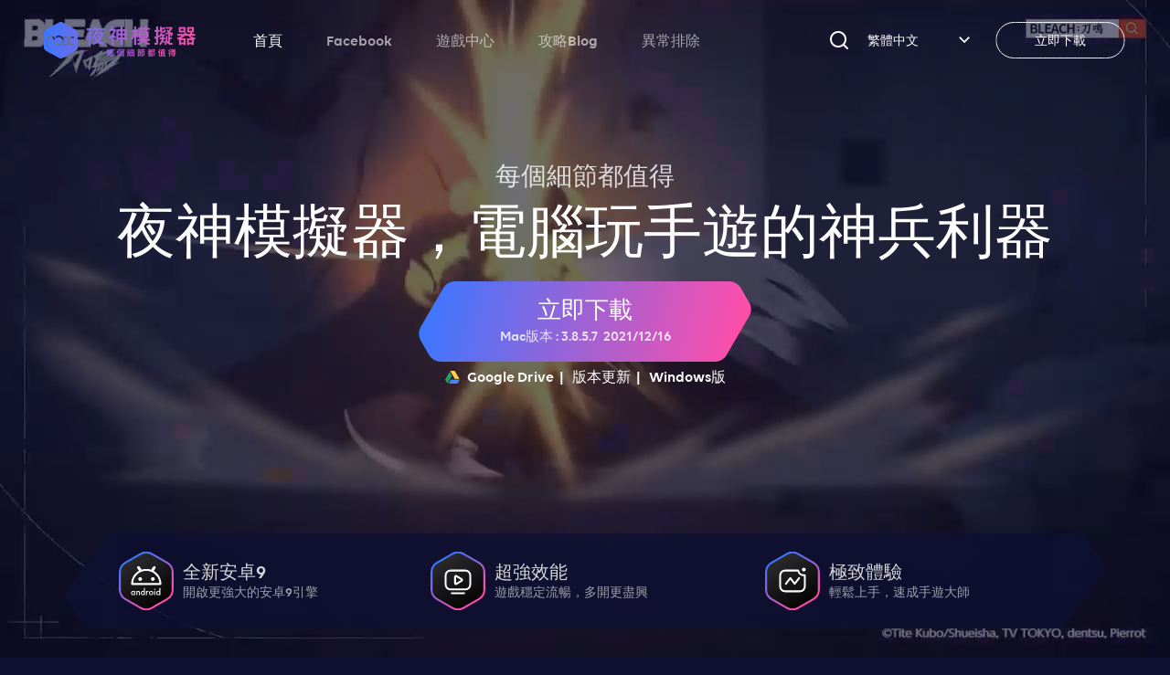

--- FILE ---
content_type: text/html; charset=utf-8
request_url: https://tw.bignox.com/
body_size: 12702
content:
<!DOCTYPE html>
<html class="">

<head>
    <meta charset="utf-8">
    <title>夜神模擬器-安卓模擬器電腦版下載-官網</title><link href="https://res02.noxgroup.com/noxplayer/2025/11/static/css/common.e51fb96f.css" rel="stylesheet"><link href="https://res02.noxgroup.com/noxplayer/2025/11/static/css/home.084e284e.css" rel="stylesheet">
<meta name="naver-site-verification" content="58b5fcf23fb4c6dd2b426dc29504562778dbd2a7" />
<meta name="keywords" content="手機模擬器,android 模擬器,電腦玩手機遊戲,手遊模擬器,安卓模擬器,模擬器推薦，手遊PC版，夜神，夜神模擬器，免費模擬器下載">
<meta name="description" content="夜神安卓模擬器（夜神模擬器），是全新一代的安卓模擬器，與傳統安卓模擬器相比，基於android7.1同時支援android9，,相容X86/AMD,多開功能快速切換32/64bit遊戲場景，在效能、穩定性、相容性等方面有著巨大優勢。支援高幀率模式，用鍵盤滑鼠及手把完美操控手機遊戲。優質遊戲的提供，完美軟硬體遊戲輔助的支持，讓用戶體驗到更強的娛樂性。">

    <meta name="viewport" content="width=device-width, initial-scale=1.0, maximum-scale=1.0, user-scalable=0">
    <meta name="naver-site-verification" content="58b5fcf23fb4c6dd2b426dc29504562778dbd2a7" />
    <meta name="x5-orientation" content="portrait">
    <meta name="renderer" content="webkit">
    <meta http-equiv="X-UA-Compatible" content="IE=edge">
    <meta property="og:image" content="https://res06.noxgroup.com/player/www/image/share.jpg">
    <meta property="og:image:alt" content="夜神模擬器-安卓模擬器電腦版下載-官網" >
    <meta property="og:image:width" content="1200">
    <meta property="og:image:height" content="630">
    <meta property="og:type" content="website"> 
    <meta property="og:title" content="夜神模擬器-安卓模擬器電腦版下載-官網" />
    <meta property="og:description" content="夜神安卓模擬器（夜神模擬器），是全新一代的安卓模擬器，與傳統安卓模擬器相比，基於android7.1同時支援android9，,相容X86/AMD,多開功能快速切換32/64bit遊戲場景，在效能、穩定性、相容性等方面有著巨大優勢。支援高幀率模式，用鍵盤滑鼠及手把完美操控手機遊戲。優質遊戲的提供，完美軟硬體遊戲輔助的支持，讓用戶體驗到更強的娛樂性。"/>
    <meta property="og:url" content="https://www.bignox.com/">
    <meta name="robots" content="index,follow">
    <link rel="shortcut icon" href="/favicon.ico" type="image/x-icon">
    <link rel="canonical" href="https://tw.bignox.com/">
    <!-- Google Tag Manager --><script>(function(w,d,s,l,i){w[l]=w[l]||[];w[l].push({'gtm.start':
    new Date().getTime(),event:'gtm.js'});var f=d.getElementsByTagName(s)[0],
    j=d.createElement(s),dl=l!='dataLayer'?'&l='+l:'';j.async=true;j.src=
    'https://www.googletagmanager.com/gtm.js?id='+i+dl;f.parentNode.insertBefore(j,f);
    })(window,document,'script','dataLayer','GTM-MF2NPPK');</script><!-- End Google Tag Manager -->    <script async src="https://www.googletagmanager.com/gtag/js?id=UA-66438856-11"></script><script>window.dataLayer = window.dataLayer || [];
    function gtag(){dataLayer.push(arguments);}
    gtag('js', new Date());
    gtag('config', 'UA-66438856-11');</script>                     <script charset='UTF-8' src="https://res11.bignox.com/scripts/v1.19.2/sensorsdata.min.js"></script>
    <script type="text/javascript">
            var sensors = window['sensorsDataAnalytic201505'];
            sensors.init({
                server_url: 'https://bi.noxgroup.com/sa',
                use_client_time:true,
                show_log: false,
                send_type:'beacon',
                heatmap: {
                    //是否开启点击图，default 表示开启，自动采集 $WebClick 事件，可以设置 'not_collect' 表示关闭。
                    clickmap:'not_collect',
                    //是否开启触达图，not_collect 表示关闭，不会自动采集 $WebStay 事件，可以设置 'default' 表示开启。
                    scroll_notice_map:'not_collect'
                }
            });
            function getUrlParam(name) {
                const reg = new RegExp(`(^|&)${name}=([^&]*)(&|$)`);
                const r = window.location.search.substr(1).match(reg);
                if (r != null) return unescape(r[2]); return null;
            };
            sensors.registerPage({
                product: 'www-yeshen',
                type: 'web',
                lang: 'tw',
                host: window.location.host,
                title: document.title,
                url: window.location.href,
                refer: document.referrer,
                ua: navigator.userAgent.toLowerCase(),
                source_host: (function fn() {
                    const pattern = /^(?:(\w+):\/\/)?(?:(\w+):?(\w+)?@)?([^:/?#]+)(?::(\d+))?(\/[^\?#]+)?(?:\?([^#]+))?(?:#(\w+))?/;
                    const result = pattern.exec(document.referrer);
                    return (result && result[4]) || '';
                }()),
                utm_campaign: getUrlParam('utm_campaign'),
                utm_source: getUrlParam('utm_source'),
                utm_medium: getUrlParam('utm_medium'),
                utm_term: getUrlParam('utm_term'),
                utm_content: getUrlParam('utm_content'),
                source_url: document.referrer,
                is_exception: 0,
                exception_id: -1,
                exception_detail: '',
                is_gray: typeof window._isGray === 'boolean' ? window._isGray : 0,
            });
            sensors.track('page_visit', {});
    </script>
    <script type="application/ld+json"
        >{
        "@context": "https://schema.org",
        "@type": "WebPage",
        "headline": "夜神模擬器-安卓模擬器電腦版下載-官網",
        "description": "夜神安卓模擬器（夜神模擬器），是全新一代的安卓模擬器，與傳統安卓模擬器相比，基於android7.1同時支援android9，,相容X86/AMD,多開功能快速切換32/64bit遊戲場景，在效能、穩定性、相容性等方面有著巨大優勢。支援高幀率模式，用鍵盤滑鼠及手把完美操控手機遊戲。優質遊戲的提供，完美軟硬體遊戲輔助的支持，讓用戶體驗到更強的娛樂性。",
        "url": "https://tw.bignox.com/",
        "primaryImageOfPage": "https://res06.noxgroup.com/player/www/image/share.jpg",
        "about": [
            {"@type": "Thing",
            "name": "BigNox",
            "sameAs": [
            "https://zh.wikipedia.org/wiki/NOX%E5%A4%9C%E7%A5%9E"
            ]
            },
            {"@type": "Thing",
            "name": "安卓",
            "sameAs": [
            "https://zh.wikipedia.org/wiki/Android",
            "https://www.wikidata.org/wiki/Q94",
            "https://www.britannica.com/technology/Android-operating-system",
            "https://yago-knowledge.org/resource/Android_(operating_system)",
            "http://dbpedia.org/page/Android_(operating_system)"
            ]
            },
            {"@type": "Thing",
            "name": "模擬",
            "sameAs": [
            "https://zh.wikipedia.org/wiki/仿真器",
            "https://www.wikidata.org/wiki/Q202871",
            "http://dbpedia.org/page/Emulator"
            ]
            },
            {"@type": "Thing",
            "name": "遊戲",
            "sameAs": [
            "https://zh.wikipedia.org/wiki/电子游戏",
            "https://www.wikidata.org/wiki/Q7889",
            "https://www.britannica.com/topic/electronic-game",
            "http://dbpedia.org/page/Video_game"
            ]
            },
            {"@type": "Thing",
            "name": "PC",
            "sameAs": [
            "https://zh.wikipedia.org/wiki/个人电脑",
            "https://www.wikidata.org/wiki/Q16338",
            "https://www.britannica.com/technology/personal-computer",
            "http://dbpedia.org/page/Personal_computer"
            ]
            },
            {"@type": "Thing",
            "name": "電腦",
            "sameAs": [
            "https://zh-classical.wikipedia.org/wiki/電腦",
            "https://www.wikidata.org/wiki/Q16338",
            "https://www.britannica.com/technology/personal-computer",
            "http://dbpedia.org/page/Personal_computer"
            ]
            },
            {"@type": "Thing",
            "name": "Mac",
            "sameAs": [
            "https://zh.wikipedia.org/wiki/MacOS",
            "https://www.wikidata.org/wiki/Q14116",
            "http://dbpedia.org/page/MacOS",
            "https://www.britannica.com/technology/Mac-OS"
            ]
            }
        ]
        }
    </script>
    <script type="application/ld+json">
        {
        "@context": "https://schema.org",
        "@type": "SoftwareApplication",
        "name": "夜神模擬器-安卓模擬器電腦版下載-官網",
        "description": "夜神安卓模擬器（夜神模擬器），是全新一代的安卓模擬器，與傳統安卓模擬器相比，基於android7.1同時支援android9，,相容X86/AMD,多開功能快速切換32/64bit遊戲場景，在效能、穩定性、相容性等方面有著巨大優勢。支援高幀率模式，用鍵盤滑鼠及手把完美操控手機遊戲。優質遊戲的提供，完美軟硬體遊戲輔助的支持，讓用戶體驗到更強的娛樂性。",
        "url": "https://tw.bignox.com/",
        "image": "https://res06.noxgroup.com/player/www/image/share.jpg",
        "operatingSystem": "Windows, MacOS",
        "applicationCategory": "https://zh.wikipedia.org/wiki/仿真器",
        "applicationSubCategory": "https://zh.wikipedia.org/wiki/Android",
        "aggregateRating": {
                "@type": "AggregateRating",
                "ratingValue": "4.8",
                "bestRating": "10",
                "worstRating": "0",
                "ratingCount": "18865"
            },
        "author": {
                "@type": "Organization",
                "name": "bignox"
            },
        "offers": {
                "@type":"Offer",
                "price":"0",
                "priceCurrency":"USD"
            }
        }
    </script>
    <script type="application/ld+json">
        {
            "@context":"https://schema.org",
            "@type":"WebSite",
            "@id":"https://tw.bignox.com/#website",
            "url":"https://tw.bignox.com/",
            "name":"BigNox",
            "potentialAction":
                {
                    "@type":"SearchAction",
                    "target":"https://tw.bignox.com//search/{search_term_string}",
                    "query-input":"required name=search_term_string"
                }
        }
    </script>
    <script type="application/ld+json">
     {
        "@context":"https://schema.org",
        "@type":"Organization",
        "@id":"https://tw.bignox.com/#organization",
        "name":"BigNox",
        "url":"https://tw.bignox.com/",
        "sameAs":[
            "https://www.youtube.com/watch?v=MJGTMcRzxT4&t=3s",
            "https://www.bilibili.com/video/BV19z4y1r79a/?vd_source=250724021617fc3a07e79b384812a802",
            "https://www.bilibili.com/video/BV1GT4y1z7sy/?spm_id_from=333.999.0.0&vd_source=250724021617fc3a07e79b384812a802",
            "https://res11.bignox.com/appcenter-web-StaticResources/boot-video/course.mp4"
            ],
        "logo":"https://res06.noxgroup.com/player/www/image/share.jpg"
    }
    </script>
    </head>

    <!--[if IE]>
       <style>.linear-link{
               background: none!important;
               color:#247DDC;
           }</style>    <![endif]-->

<body data-locale="tw" class="lang_tw home-page">
    <!-- Google Tag Manager (noscript) -->
    <noscript><iframe src="https://www.googletagmanager.com/ns.html?id=GTM-MF2NPPK" height="0" width="0" style="display:none;visibility:hidden"></iframe></noscript>
    <!-- End Google Tag Manager (noscript) -->

    <div class="d-flex">
        <header id="header" class="header">  <div class="header-container"><div class="pull-left"><a href="/" class="logo" title=""></a>  </div><div class="header-nav-wrapper"><nav class="header-nav"><a href="/" class="d-sm-none nav-link active" data-sensors-name="header-nav-home">首頁</a>  <a class="nav-link d-md-none "  target="_blank"  href="https://www.facebook.com/twnox/" data-sensors-name="header-nav-Facebook">Facebook</a>  <a class="nav-link d-md-none "  target="_blank"  href="https://tw.bignox.com/appcenter/" data-sensors-name="header-nav-遊戲中心">遊戲中心</a>  <a class="nav-link d-md-none "  target="_blank"  href="https://tw.bignox.com/blog/" data-sensors-name="header-nav-攻略Blog">攻略Blog</a>  <a class="nav-link d-md-none "  target="_blank"  href="https://support.bignox.com/zh-TW/often" data-sensors-name="header-nav-異常排除">異常排除</a>   </nav></div>    <button data-header-menu class="header-menu-btn d-sm"><i class="nox-icon nox-icon-menu"></i></button><div class="header-op-wrapper"><div class="header-op"><div class="nav-lang dropdown"><a href="javascript:void(0)" class="dropdown-toggle lang" data-sensors-name="language_switch" data-toggle="dropdown"><span class="name">繁體中文</span><span class="nox-icon-arrowdown icon"></span></a><ul class="dropdown-menu list">  <li class="list-item"><a class="link" href="https://en.bignox.com/">English</a></li>  <li class="list-item"><a class="link" href="https://cn.yeshen.com/">简体中文</a></li>  <li class="list-item"><a class="link" href="https://kr.bignox.com/">한국어</a></li>  <li class="list-item"><a class="link" href="https://jp.bignox.com/">日本語</a></li>  <li class="list-item"><a class="link" href="https://vn.bignox.com/">Tiếng Việt</a></li>  <li class="list-item"><a class="link" href="https://ru.bignox.com/">Pусский</a></li>  <li class="list-item"><a class="link" href="https://id.bignox.com/">Bahasa</a></li>  <li class="list-item"><a class="link" href="https://de.bignox.com/">Deutsche</a></li>  <li class="list-item"><a class="link" href="https://fr.bignox.com/">Français</a></li>  <li class="list-item"><a class="link" href="https://th.bignox.com/">ไทย</a></li>  <li class="list-item"><a class="link" href="https://ph.bignox.com/">Pilipino</a></li>  <li class="list-item"><a class="link" href="https://pt.bignox.com/">Português</a></li>  <li class="list-item"><a class="link" href="https://es.bignox.com/">Español</a></li>  <li class="list-item"><a class="link" href="https://my.bignox.com/">Malay</a></li>  <li class="list-item"><a class="link" href="https://it.bignox.com/">Italiano</a></li>  <li class="list-item"><a class="link" href="https://tr.bignox.com/">Türkçe</a></li>  <li class="list-item"><a class="link" href="https://pl.bignox.com/">język polski</a></li>  <li class="list-item"><a class="link" href="https://ar.bignox.com/">العَرَبِيَّة</a></li>  <li class="list-item"><a class="link" href="https://in.bignox.com/">हिंदी</a></li>  </ul></div><a id="js-header-download-wrapper" data-download-btn-base data-download-btn data-download-major target="_blank" href="/tw/download/fullPackage/mac_fullzip?beta" class="download-btn-wrapper d-sm-none" data-sensors-name="download_header_gray"><div id="js-header-download-btn" class="download-btn-bg"></div><span class="inner-text">立即下載</span></a></div></div>   <div class="pull-right search-box"><img id="search-btn" class="search-pic" src="https://res02.noxgroup.com/noxplayer/2025/11/static/img/images/435f5b63.png" alt=""><form id="search-form" class="search-wrapper" target="_blank" action="/appcenter/"><input id="search-ipt" name="s" autocomplete="off" placeholder="搜尋熱門遊戲" type="text"> <img id="search-btn-inner" class="search-pic-inner" src="https://res02.noxgroup.com/noxplayer/2025/11/static/img/images/3ebc6d7a.png" alt="search.png"></form></div>   </div></header>        <div class="video-cover-wrapper"><div class="iframe-box"><div class="close" id="video-cover-close-btn"></div><iframe id="video-iframe" src="" frameborder="0"></iframe><div class=""><video id="video-common" autoplay controls src=""></video></div></div></div><div class="video-panel">

    <div style="background-image: url(https://res11.bignox.com/player/www/e6278a50ba530bd95348e4c17eb66edb/HGDJCHECA5CAnhp.jpg?x-oss-process&#x3D;image/format,webp);" class="video-panel-bg-image"></div>
    <div class="video-panel-video-wrapper">
        <video id="js-panel-video" class="video-panel-bg-video" loop muted preload="none" x5-playsinline=""
            playsinline="" webkit-playsinline="">
            <source src="https://res11.bignox.com/player/www/e6278a50ba530bd95348e4c17eb66edb/HGDJCHECEYFkTbf.mp4" type="video/mp4">
        </video>
    </div>

    <section class="download-section "><div class="section-container"><h2>每個細節都值得</h2><h1>夜神模擬器，電腦玩手遊的神兵利器</h1>    <div class="download-btn-wrapper"><div class="major-btn-wrapper" id="js-major-btn-wrapper"><div class="major-btn-bg" id="js-major-btn"></div><div class="major-btn-content"><a data-download-btn-base data-download-btn data-download-major target="_blank" data-sensors-name="download_major_gray" class="download-btn download-btn-major" href=" /tw/download/fullPackage/mac_fullzip?beta ">  <span class="title">立即下載</span><br>  <span class="sub-title">Mac版本 : 3.8.5.7</span>&nbsp;&nbsp;<span class="sub-title">2021/12/16</span><span class="major-btn-tip">絕大多數玩家的最優選擇，提供最流暢穩定的表現</span>  </a></div></div>  </div>  <div class="download-more">  <a data-download-btn-base class="link" data-sensors-name="download_googledrive_gray" target="_blank" href="https://drive.google.com/file/d/1EwGO88uYYJTZve5pUAcKnGt-C9dKw0A0/view?usp&#x3D;sharing"><i class="icon-google"></i>Google Drive</a>&nbsp;&nbsp;|&nbsp;&nbsp;   <a class="link" href="https://support.bignox.com/zh-TW/mac-release" target="_blank" data-sensors-name="history_version">版本更新</a>&nbsp;&nbsp;|&nbsp;&nbsp;    <a data-download-btn-base class="link" href="/tw/download/fullPackage?beta" target="_blank" data-sensors-name="download_windows_gray">Windows版</a>  </div></div></section>    <section class="banner-section"><div class="section-container"><div class="card-list"><div id="js-android-wrapper" class="card-item first"><div id="js-icon-android" class="icon-wrapper"></div><div class="text-wrapper"><span class="title">全新安卓9</span><span class="sub-title">開啟更強大的安卓9引擎</span></div></div><div id="js-screen-wrapper" class="card-item center"><div id="js-icon-screen" class="icon-wrapper"></div><div class="text-wrapper"><span class="title">超強效能</span><span class="sub-title">遊戲穩定流暢，多開更盡興</span></div></div><div id="js-quick-wrapper" class="card-item last"><div id="js-icon-quick" class="icon-wrapper"></div><div class="text-wrapper"><span class="title">極致體驗</span><span class="sub-title">輕鬆上手，速成手遊大師</span></div></div></div></div></section>    <div class="social-list">

        <a href="https://line.me/ti/g2/-aoeWk9ytaC9-jnHCo5fxw" target="_blank" style="background-image: url(https://res11.bignox.com/player/www/fc28892a19dedb2fa96c53d09dad9bf3/FKHBFABGCPwTsP8.png);" class="social-item"></a>


        <a href="https://www.youtube.com/c/Nox%E5%A4%9C%E7%A5%9E%E6%A8%A1%E6%93%AC%E5%99%A8/videos" target="_blank" style="background-image: url(https://res11.bignox.com/player/www/fc28892a19dedb2fa96c53d09dad9bf3/GCBDAGABFmS72sn.webp);" class="social-item"></a>


        <a href="https://www.facebook.com/twnox/" target="_blank" style="background-image: url(https://res11.bignox.com/player/www/fc28892a19dedb2fa96c53d09dad9bf3/FKHBFABHJrDA3Hp.png);" class="social-item"></a>

    </div>
</div>
<svg style="width: 0;height:0;display:block">
    <defs>
        <linearGradient id="Gradient" x1="0" x2="0" y1="0" y2="1">
            <stop offset="0%" stop-color="#3E77FF"></stop>
            <stop offset="100%" stop-color="#FF4EAA"></stop>
        </linearGradient>
        <symbol id="lbx">
            <path
                d="M243.593856,3.39661033 L451.593856,118.155231 C459.247471,122.377915 464,130.427879 464,139.169095 L464,366.830905 C464,375.572121 459.247471,383.622085 451.593856,387.844769 L243.593856,502.60339 C236.377362,506.584904 227.622638,506.584904 220.406144,502.60339 L12.4061438,387.844769 C4.75252934,383.622085 1.07049033e-15,375.572121 0,366.830905 L0,139.169095 C-1.07049033e-15,130.427879 4.75252934,122.377915 12.4061438,118.155231 L220.406144,3.39661033 C227.622638,-0.584903777 236.377362,-0.584903777 243.593856,3.39661033 Z">
            </path>
        </symbol>
    </defs>
</svg>
 <section class="game-section"><div class="section-container">  <h2>暢享手遊電腦版</h2><h3>夜神模擬器進行了全面的優化，無論是遊戲還是應用，用起来都會更穩定、更流暢。<br />除此之外更有超凡的端遊操作體驗，讓你快人一步。</h3>    <div class="link-wrapper" id="js-btn-app-wrapper"><div id="js-btn-app" style="height:100%"></div>  <a class="btn-link" href="/appcenter/" target="_blank" data-sensors-name="game_appcenter">瀏覽更多遊戲</a>  </div>   <div class="game-list-big">  <div class="game-item-big"><div class="game-item-big-container"><a data-sensors-name="hotgame" data-sensors-content="碧藍航線" class="btn" href="https://tw.bignox.com/appcenter/hkmanjuu-azurlane-gp.html" target="_blank"><div class="game-image"><img src="https://res11.bignox.com/player/www/ce67f11190747c8c4d20189b504f70fb/HAHCJDFJE2QEF2d.jpg?x-oss-process&#x3D;image/format,webp"  alt="碧藍航線PC" ></div></a></div><a class="shadow" data-sensors-name="hotgame" data-sensors-content="碧藍航線" href="https://tw.bignox.com/appcenter/hkmanjuu-azurlane-gp.html" target="_blank"></a> <a data-sensors-name="hotgame" data-sensors-content="碧藍航線" class="game-action" href="https://tw.bignox.com/appcenter/hkmanjuu-azurlane-gp.html" target="_blank">查看詳情</a></div>  <div class="game-item-big"><div class="game-item-big-container"><a data-sensors-name="hotgame" data-sensors-content="深空之眼" class="btn" href="https://api-new.bignox.com/common/dev/url?key&#x3D;25420fc86b0b23ca62c547b805602dbe" target="_blank"><div class="game-image"><img src="https://res11.bignox.com/player/www/ce67f11190747c8c4d20189b504f70fb/GJEHFEEHEMFkKyy.png?x-oss-process&#x3D;image/format,webp"  alt="深空之眼PC電腦版下載" ></div></a></div><a class="shadow" data-sensors-name="hotgame" data-sensors-content="深空之眼" href="https://api-new.bignox.com/common/dev/url?key&#x3D;25420fc86b0b23ca62c547b805602dbe" target="_blank"></a> <a data-sensors-name="hotgame" data-sensors-content="深空之眼" class="game-action" href="https://api-new.bignox.com/common/dev/url?key&#x3D;25420fc86b0b23ca62c547b805602dbe" target="_blank">查看詳情</a></div>  <div class="game-item-big"><div class="game-item-big-container"><a data-sensors-name="hotgame" data-sensors-content="Fate/Grand Order" class="btn" href="https://tw.bignox.com/appcenter/com-xiaomeng-fategrandorder-pc.html" target="_blank"><div class="game-image"><img src="https://res11.bignox.com/player/www/ce67f11190747c8c4d20189b504f70fb/GHFHGCHBFWJcmKw.jpg?x-oss-process&#x3D;image/format,webp"  alt="FGO PC" ></div></a></div><a class="shadow" data-sensors-name="hotgame" data-sensors-content="Fate/Grand Order" href="https://tw.bignox.com/appcenter/com-xiaomeng-fategrandorder-pc.html" target="_blank"></a> <a data-sensors-name="hotgame" data-sensors-content="Fate/Grand Order" class="game-action" href="https://tw.bignox.com/appcenter/com-xiaomeng-fategrandorder-pc.html" target="_blank">查看詳情</a></div>  <div class="game-item-big"><div class="game-item-big-container"><a data-sensors-name="hotgame" data-sensors-content="傳說對決" class="btn" href="https://tw.bignox.com/appcenter/com-garena-game-kgtw.html" target="_blank"><div class="game-image"><img src="https://res11.bignox.com/player/www/ce67f11190747c8c4d20189b504f70fb/GHFHGCHHCFYZAHw.jpg?x-oss-process&#x3D;image/format,webp"  alt="garena game" ></div></a></div><a class="shadow" data-sensors-name="hotgame" data-sensors-content="傳說對決" href="https://tw.bignox.com/appcenter/com-garena-game-kgtw.html" target="_blank"></a> <a data-sensors-name="hotgame" data-sensors-content="傳說對決" class="game-action" href="https://tw.bignox.com/appcenter/com-garena-game-kgtw.html" target="_blank">查看詳情</a></div>  </div><div class="game-list" id="game-list-wrapper"><div class="swiper-wrapper-1 swiper-wrapper-move" id="game51-swiper-wrapper">  <div class="game-item swiper-slid"><div class="game-item-container"><a data-sensors-name="hotgame" data-sensors-content="緋染天空" class="btn" href="https://tw.bignox.com/appcenter/com-heavenburnsred.html" target="_blank"><div class="game-image"><img src="https://res11.bignox.com/player/www/ce67f11190747c8c4d20189b504f70fb/GHFHFJJFCM8BjFK.png?x-oss-process&#x3D;image/format,webp"  alt="緋染天空PC電腦版" ></div></a>  </div></div>  <div class="game-item swiper-slid"><div class="game-item-container"><a data-sensors-name="hotgame" data-sensors-content="蔚藍檔案" class="btn" href="https://tw.bignox.com/appcenter/com-yostarjp-bluearchive-2.html" target="_blank"><div class="game-image"><img src="https://res11.bignox.com/player/www/ce67f11190747c8c4d20189b504f70fb/GHFHFKAAG2cf6ER.png?x-oss-process&#x3D;image/format,webp"  alt="蔚藍檔案PC電腦版下載" ></div></a>  </div></div>  <div class="game-item swiper-slid"><div class="game-item-container"><a data-sensors-name="hotgame" data-sensors-content="卡利茲傳說" class="btn" href="https://tw.bignox.com/appcenter/com-gamebeans-gp-lzgwy-pc.html" target="_blank"><div class="game-image"><img src="https://res11.bignox.com/player/www/ce67f11190747c8c4d20189b504f70fb/GHFHFKAEJBeZD7p.png?x-oss-process&#x3D;image/format,webp"  alt="卡利茲傳說PC電腦版下載" ></div></a>  </div></div>  <div class="game-item swiper-slid"><div class="game-item-container"><a data-sensors-name="hotgame" data-sensors-content="RO仙境傳說：愛如初見" class="btn" href="https://tw.bignox.com/appcenter/com-gravity-roo-tw.html" target="_blank"><div class="game-image"><img src="https://res11.bignox.com/player/www/ce67f11190747c8c4d20189b504f70fb/GGCGDHHECkf7Krc.png?x-oss-process&#x3D;image/format,webp"  alt="RO仙境傳說愛如初見PC電腦版" ></div></a>  </div></div>  <div class="game-item swiper-slid"><div class="game-item-container"><a data-sensors-name="hotgame" data-sensors-content="三國志幻想大陸" class="btn" href="https://tw.bignox.com/appcenter/com-sialiagames-starg-gp-tw-pc.html" target="_blank"><div class="game-image"><img src="https://res11.bignox.com/player/www/ce67f11190747c8c4d20189b504f70fb/GGGGKJKJAcYsBYk.png?x-oss-process&#x3D;image/format,webp"  alt="三國志幻想大陸PC電腦版" ></div></a>  </div></div>  <div class="game-item swiper-slid"><div class="game-item-container"><a data-sensors-name="hotgame" data-sensors-content="歧路旅人：大陸之霸者" class="btn" href="https://tw.bignox.com/appcenter/com-boltrend-octopath-tc.html" target="_blank"><div class="game-image"><img src="https://res11.bignox.com/player/www/e6278a50ba530bd95348e4c17eb66edb/GGKKAKBKBEM8G4N.jpg?x-oss-process&#x3D;image/format,webp"  alt="歧路旅人：大陸之霸者,歧路旅人電腦,歧路旅人PC,歧路旅人APK,歧路旅人模擬器,歧路旅人禮包,歧路旅人下載" ></div></a>  </div></div>  <div class="game-item swiper-slid"><div class="game-item-container"><a data-sensors-name="hotgame" data-sensors-content="勝利女神：妮姬" class="btn" href="https://tw.bignox.com/appcenter/nikke.html" target="_blank"><div class="game-image"><img src="https://res11.bignox.com/player/www/ce67f11190747c8c4d20189b504f70fb/GGGGKHJHEJkCEra.png?x-oss-process&#x3D;image/format,webp"  alt="勝利女神妮姬PC電腦版、勝利女神妮姬APK下載" ></div></a>  </div></div>  <div class="game-item swiper-slid"><div class="game-item-container"><a data-sensors-name="hotgame" data-sensors-content="天堂M" class="btn" href="https://tw.bignox.com/appcenter/game_management/gamania-lineagem/" target="_blank"><div class="game-image"><img src="https://res11.bignox.com/player/www/d2f1317259cb3cd0b66fe7e1aef44441/GAKKJKJDGxCHPmc.png?x-oss-process&#x3D;image/format,webp" ></div></a>  </div></div>  <div class="game-item swiper-slid"><div class="game-item-container"><a data-sensors-name="hotgame" data-sensors-content="明日方舟" class="btn" href="https://tw.bignox.com/appcenter/detailsidtw-txwy-and-arknights.html" target="_blank"><div class="game-image"><img src="https://res11.bignox.com/player/www/fc28892a19dedb2fa96c53d09dad9bf3/GCJBEHHCEWxwBT6.png?x-oss-process&#x3D;image/format,webp"  alt="明日方舟, 明日,  明日方舟煌,  明日方舟幹員, 原神, 原神pc , 原神 電腦, 原神 模擬器" ></div></a>  </div></div>  <div class="game-item swiper-slid"><div class="game-item-container"><a data-sensors-name="hotgame" data-sensors-content="超異域公主連結!" class="btn" href="https://tw.bignox.com/appcenter/game_management/sonet-princessconnect/" target="_blank"><div class="game-image"><img src="https://res11.bignox.com/player/www/fc28892a19dedb2fa96c53d09dad9bf3/GCJBEHHKFZNyCAh.jpeg?x-oss-process&#x3D;image/format,webp"  alt="公主連結" ></div></a>  </div></div>  <div class="game-item swiper-slid"><div class="game-item-container"><a data-sensors-name="hotgame" data-sensors-content="FGO" class="btn" href="https://tw.bignox.com/appcenter/game_management/xiaomeng-fategrandorder/" target="_blank"><div class="game-image"><img src="https://res11.bignox.com/player/www/fc28892a19dedb2fa96c53d09dad9bf3/GCJBEHGHGhzfzah.png?x-oss-process&#x3D;image/format,webp"  alt="FGO, Fate/Grand order, Fate" ></div></a>  </div></div>  <div class="game-item swiper-slid"><div class="game-item-container"><a data-sensors-name="hotgame" data-sensors-content="傳說對決" class="btn" href="https://tw.bignox.com/appcenter/game_management/com-garena-game-kgtw/" target="_blank"><div class="game-image"><img src="https://res11.bignox.com/player/www/fc28892a19dedb2fa96c53d09dad9bf3/GCJBEHHEEhZ4GXS.png?x-oss-process&#x3D;image/format,webp"  alt="傳說對決, 傳說對決 pc, 傳說對決 電腦, 傳說對決 apk, 傳說" ></div></a>  </div></div>  <div class="game-item swiper-slid"><div class="game-item-container"><a data-sensors-name="hotgame" data-sensors-content="緋染天空" class="btn" href="https://tw.bignox.com/appcenter/com-heavenburnsred.html" target="_blank"><div class="game-image"><img src="https://res11.bignox.com/player/www/ce67f11190747c8c4d20189b504f70fb/GHFHFJJFCM8BjFK.png?x-oss-process&#x3D;image/format,webp"  alt="緋染天空PC電腦版" ></div></a>  </div></div>  <div class="game-item swiper-slid"><div class="game-item-container"><a data-sensors-name="hotgame" data-sensors-content="蔚藍檔案" class="btn" href="https://tw.bignox.com/appcenter/com-yostarjp-bluearchive-2.html" target="_blank"><div class="game-image"><img src="https://res11.bignox.com/player/www/ce67f11190747c8c4d20189b504f70fb/GHFHFKAAG2cf6ER.png?x-oss-process&#x3D;image/format,webp"  alt="蔚藍檔案PC電腦版下載" ></div></a>  </div></div>  <div class="game-item swiper-slid"><div class="game-item-container"><a data-sensors-name="hotgame" data-sensors-content="卡利茲傳說" class="btn" href="https://tw.bignox.com/appcenter/com-gamebeans-gp-lzgwy-pc.html" target="_blank"><div class="game-image"><img src="https://res11.bignox.com/player/www/ce67f11190747c8c4d20189b504f70fb/GHFHFKAEJBeZD7p.png?x-oss-process&#x3D;image/format,webp"  alt="卡利茲傳說PC電腦版下載" ></div></a>  </div></div>  <div class="game-item swiper-slid"><div class="game-item-container"><a data-sensors-name="hotgame" data-sensors-content="RO仙境傳說：愛如初見" class="btn" href="https://tw.bignox.com/appcenter/com-gravity-roo-tw.html" target="_blank"><div class="game-image"><img src="https://res11.bignox.com/player/www/ce67f11190747c8c4d20189b504f70fb/GGCGDHHECkf7Krc.png?x-oss-process&#x3D;image/format,webp"  alt="RO仙境傳說愛如初見PC電腦版" ></div></a>  </div></div>  <div class="game-item swiper-slid"><div class="game-item-container"><a data-sensors-name="hotgame" data-sensors-content="三國志幻想大陸" class="btn" href="https://tw.bignox.com/appcenter/com-sialiagames-starg-gp-tw-pc.html" target="_blank"><div class="game-image"><img src="https://res11.bignox.com/player/www/ce67f11190747c8c4d20189b504f70fb/GGGGKJKJAcYsBYk.png?x-oss-process&#x3D;image/format,webp"  alt="三國志幻想大陸PC電腦版" ></div></a>  </div></div>  <div class="game-item swiper-slid"><div class="game-item-container"><a data-sensors-name="hotgame" data-sensors-content="歧路旅人：大陸之霸者" class="btn" href="https://tw.bignox.com/appcenter/com-boltrend-octopath-tc.html" target="_blank"><div class="game-image"><img src="https://res11.bignox.com/player/www/e6278a50ba530bd95348e4c17eb66edb/GGKKAKBKBEM8G4N.jpg?x-oss-process&#x3D;image/format,webp"  alt="歧路旅人：大陸之霸者,歧路旅人電腦,歧路旅人PC,歧路旅人APK,歧路旅人模擬器,歧路旅人禮包,歧路旅人下載" ></div></a>  </div></div>  <div class="game-item swiper-slid"><div class="game-item-container"><a data-sensors-name="hotgame" data-sensors-content="勝利女神：妮姬" class="btn" href="https://tw.bignox.com/appcenter/nikke.html" target="_blank"><div class="game-image"><img src="https://res11.bignox.com/player/www/ce67f11190747c8c4d20189b504f70fb/GGGGKHJHEJkCEra.png?x-oss-process&#x3D;image/format,webp"  alt="勝利女神妮姬PC電腦版、勝利女神妮姬APK下載" ></div></a>  </div></div>  <div class="game-item swiper-slid"><div class="game-item-container"><a data-sensors-name="hotgame" data-sensors-content="天堂M" class="btn" href="https://tw.bignox.com/appcenter/game_management/gamania-lineagem/" target="_blank"><div class="game-image"><img src="https://res11.bignox.com/player/www/d2f1317259cb3cd0b66fe7e1aef44441/GAKKJKJDGxCHPmc.png?x-oss-process&#x3D;image/format,webp" ></div></a>  </div></div>  <div class="game-item swiper-slid"><div class="game-item-container"><a data-sensors-name="hotgame" data-sensors-content="明日方舟" class="btn" href="https://tw.bignox.com/appcenter/detailsidtw-txwy-and-arknights.html" target="_blank"><div class="game-image"><img src="https://res11.bignox.com/player/www/fc28892a19dedb2fa96c53d09dad9bf3/GCJBEHHCEWxwBT6.png?x-oss-process&#x3D;image/format,webp"  alt="明日方舟, 明日,  明日方舟煌,  明日方舟幹員, 原神, 原神pc , 原神 電腦, 原神 模擬器" ></div></a>  </div></div>  <div class="game-item swiper-slid"><div class="game-item-container"><a data-sensors-name="hotgame" data-sensors-content="超異域公主連結!" class="btn" href="https://tw.bignox.com/appcenter/game_management/sonet-princessconnect/" target="_blank"><div class="game-image"><img src="https://res11.bignox.com/player/www/fc28892a19dedb2fa96c53d09dad9bf3/GCJBEHHKFZNyCAh.jpeg?x-oss-process&#x3D;image/format,webp"  alt="公主連結" ></div></a>  </div></div>  <div class="game-item swiper-slid"><div class="game-item-container"><a data-sensors-name="hotgame" data-sensors-content="FGO" class="btn" href="https://tw.bignox.com/appcenter/game_management/xiaomeng-fategrandorder/" target="_blank"><div class="game-image"><img src="https://res11.bignox.com/player/www/fc28892a19dedb2fa96c53d09dad9bf3/GCJBEHGHGhzfzah.png?x-oss-process&#x3D;image/format,webp"  alt="FGO, Fate/Grand order, Fate" ></div></a>  </div></div>  <div class="game-item swiper-slid"><div class="game-item-container"><a data-sensors-name="hotgame" data-sensors-content="傳說對決" class="btn" href="https://tw.bignox.com/appcenter/game_management/com-garena-game-kgtw/" target="_blank"><div class="game-image"><img src="https://res11.bignox.com/player/www/fc28892a19dedb2fa96c53d09dad9bf3/GCJBEHHEEhZ4GXS.png?x-oss-process&#x3D;image/format,webp"  alt="傳說對決, 傳說對決 pc, 傳說對決 電腦, 傳說對決 apk, 傳說" ></div></a>  </div></div>  </div></div>  </div></section> <section id="video-section" class="video-section"><div class="section-container"><h2>更好玩的安卓模擬器</h2><h3>鍵鼠操控、極致多開，操作助手… 每一個功能做到極致只為您的遊戲體驗。 <br/>夜神模擬器，讓手遊更好玩。</h3><div class="link-wrapper" id="js-btn-tutorial-wrapper"><div id="js-btn-tutorial" style="height: 100%;"></div><a class="btn-link" href="https://support.bignox.com/zh-TW/keyboard" target="_blank" data-sensors-name="video_tutorial">更多模擬器進階操作攻略</a></div><div id="video-list-wrapper" class="video-list-wrapper swiper-container"><div class="swiper-wrapper">  <div class="video-item-wrapper swiper-slide"><img src="https://res02.noxgroup.com/noxplayer/2025/11/static/img/images/fc17ee10.png" alt="expend-icon.png" class="expend-icon" data-video-src="https://res06.noxgroup.com/player/www/video/1keyboard-new.mp4"><div class="video-item-mask video-item-mask-before"><span class="ocupy-seat"></span></div><div class="video-item-mask video-item-mask-after"><span class="ocupy-seat"></span></div><div class="video-item"><video data-js-video class="video" muted preload="metadata"><source src="https://res06.noxgroup.com/player/www/video/1keyboard-new.mp4" type="video/mp4"></video></div><div style="background-image: url(https://res06.noxgroup.com/player/www/video/1keboard-new.png?x-oss-process&#x3D;image/format,webp);" class="video-item-bg"></div></div>  <div class="video-item-wrapper swiper-slide"><img src="https://res02.noxgroup.com/noxplayer/2025/11/static/img/images/fc17ee10.png" alt="expend-icon.png" class="expend-icon" data-video-src="https://res06.noxgroup.com/player/www/video/2multi-new.mp4"><div class="video-item-mask video-item-mask-before"><span class="ocupy-seat"></span></div><div class="video-item-mask video-item-mask-after"><span class="ocupy-seat"></span></div><div class="video-item"><video data-js-video class="video" muted preload="metadata"><source src="https://res06.noxgroup.com/player/www/video/2multi-new.mp4" type="video/mp4"></video></div><div style="background-image: url(https://res06.noxgroup.com/player/www/video/2multi-new.png?x-oss-process&#x3D;image/format,webp);" class="video-item-bg"></div></div>  <div class="video-item-wrapper swiper-slide"><img src="https://res02.noxgroup.com/noxplayer/2025/11/static/img/images/fc17ee10.png" alt="expend-icon.png" class="expend-icon" data-video-src="https://res06.noxgroup.com/player/www/video/3marco-new.mp4"><div class="video-item-mask video-item-mask-before"><span class="ocupy-seat"></span></div><div class="video-item-mask video-item-mask-after"><span class="ocupy-seat"></span></div><div class="video-item"><video data-js-video class="video" muted preload="metadata"><source src="https://res06.noxgroup.com/player/www/video/3marco-new.mp4" type="video/mp4"></video></div><div style="background-image: url(https://res06.noxgroup.com/player/www/video/3marco-new.png?x-oss-process&#x3D;image/format,webp);" class="video-item-bg"></div></div>  <div class="video-item-wrapper swiper-slide"><img src="https://res02.noxgroup.com/noxplayer/2025/11/static/img/images/fc17ee10.png" alt="expend-icon.png" class="expend-icon" data-video-src="https://res06.noxgroup.com/player/www/video/4play-new.mp4"><div class="video-item-mask video-item-mask-before"><span class="ocupy-seat"></span></div><div class="video-item-mask video-item-mask-after"><span class="ocupy-seat"></span></div><div class="video-item"><video data-js-video class="video" muted preload="metadata"><source src="https://res06.noxgroup.com/player/www/video/4play-new.mp4" type="video/mp4"></video></div><div style="background-image: url(https://res06.noxgroup.com/player/www/video/4play-new.png?x-oss-process&#x3D;image/format,webp);" class="video-item-bg"></div></div>  </div></div><div class="video-pagination-wrapper"><div class="video-pagination-container"><div data-video-pagination class="video-pagination"><div data-video-icon="keyboard" class="icon"></div><div class="title"> 自定義操作 </div><div class="sub-title">一鍵應用雲端鍵盤，即刻享受端遊般的遊戲體驗。使用鍵盤滑鼠，操作快人一步。</div></div><div data-video-pagination class="video-pagination"><div data-video-icon="multiple" class="icon"></div><div class="title"> 遊戲多開 </div><div class="sub-title">打開多個模擬器，每個模擬器可獨立執行遊戲。更有多開同步，輕鬆實現多帳號。</div></div><div data-video-pagination class="video-pagination"><div data-video-icon="video" class="icon"></div><div class="title"> 操作錄製 </div><div class="sub-title">紀錄下你的複雜操作，下次執行時只需輕輕一點， 即可解放雙手。</div></div><div data-video-pagination class="video-pagination"><div data-video-icon="high" class="icon"></div><div class="title"> 多開同步器 </div><div class="sub-title">控制多個模擬器進行相同操作，養號刷首抽必備</div></div></div></div></div></section>  <section id="blog-section" class="blog-section"><div class="section-container"><h2>最新的遊戲攻略與資訊</h2> <div class="link-wrapper" id="js-btn-blog-wrapper"><div id="js-btn-blog" style="height: 100%;"></div><a class="btn-link" href="https://tw.bignox.com/blog/" target="_blank" data-sensors-name="blog_more">更多遊戲攻略</a></div><div class="blog-content">  <a class="item" target="_blank" href="https://tw.bignox.com/blog/com-garena-game-lmjx/"><img class="img" src="https://res11.bignox.com/player/www/ce67f11190747c8c4d20189b504f70fb/GJHCEEGHHa5s7Gk.jpg?x-oss-process&#x3D;image/format,webp" ><div style="height: 104px"><div class="title ellipsis2">《黎明覺醒》高幀數不卡頓暢玩末日喪屍世界</div><div class="desc ellipsis3">《黎明覺醒》-最新末世生存高自由度RPG，PC電腦版模擬器優化建議配置教學</div></div><div class="detail"><span class="date">2023-06-19</span><span class="category">遊戲設定</span></div></a>  <a class="item" target="_blank" href="https://tw.bignox.com/blog/com-hoyoverse-hkrpgoversea/"><img class="img" src="https://res11.bignox.com/player/www/ce67f11190747c8c4d20189b504f70fb/GJCGGFAKByRiHRy.jpg?x-oss-process&#x3D;image/format,webp" ><div style="height: 104px"><div class="title ellipsis2">PC電腦版下載-流暢不卡頓優化教學</div><div class="desc ellipsis3">下載官方推薦手機模擬器 → 安裝《崩壞：星穹鐵道》手遊電腦版，不用擔心吃效能手機發燙崩潰，還能鍵鼠操控華麗輸出、戰鬥更簡單！</div></div><div class="detail"><span class="date">2023-04-27</span><span class="category">遊戲教學</span></div></a>  <a class="item" target="_blank" href="https://tw.bignox.com/blog/com-gamamobi-nikke-3/"><img class="img" src="https://res11.bignox.com/player/www/ce67f11190747c8c4d20189b504f70fb/GHFHGDBKKZQQmeJ.jpg?x-oss-process&#x3D;image/format,webp" ><div style="height: 104px"><div class="title ellipsis2">《勝利女神妮姬》遊戲流暢不卡頓優化教學設定-橫屏遊玩!</div><div class="desc ellipsis3">在電腦上橫屏遊玩妮姬PC版本，順暢不卡頓，妮姬戰力更強！</div></div><div class="detail"><span class="date">2023-02-06</span><span class="category">遊戲幫助</span></div></a>  </div></div></section>    <section class="evaluation-section"><div class="section-container"><h2>用戶評價</h2><h3>夜神模擬器，全球最多用戶的選擇</h3><div class="swiper-button-box"><div class="button-prev"></div><div class="button-next"></div></div><div id="evaluation-list-wrapper" class="evaluation-list-wrapper swiper-container"><div class="swiper-wrapper">  <div class="item-wrapper swiper-slide"><div class="item-content"><div class="item"><div class="title"> 用來掛RO新世代卡片超好用!掛整晚不閃退~推薦多開掛網，卡片CCCC </div><div class="item-person"><img class="avatar" src="https://res11.bignox.com/player/www/fc28892a19dedb2fa96c53d09dad9bf3/FKHBBJAAERXAHee.png?x-oss-process&#x3D;image/format,webp" > <span class="name">陳士維</span></div></div></div></div>  <div class="item-wrapper swiper-slide"><div class="item-content"><div class="item"><div class="title"> 多開器很方便，一次開五個帳號很棒~! </div><div class="item-person"><img class="avatar" src="https://res11.bignox.com/player/www/fc28892a19dedb2fa96c53d09dad9bf3/FKHBBHGBCRJwKRY.jpeg?x-oss-process&#x3D;image/format,webp" > <span class="name">喝起來</span></div></div></div></div>  <div class="item-wrapper swiper-slide"><div class="item-content"><div class="item"><div class="title"> 鍵盤操控功能很好用，當初沒想過有模擬器軟體存在，朋友介紹才知道，連點功能還可以拿來搶演唱會門票秒殺優惠哈哈哈 </div><div class="item-person"><img class="avatar" src="https://res11.bignox.com/player/www/fc28892a19dedb2fa96c53d09dad9bf3/FKHBBHGCJ8YXZiE.jpg?x-oss-process&#x3D;image/format,webp" > <span class="name">Tim哥</span></div></div></div></div>  <div class="item-wrapper swiper-slide"><div class="item-content"><div class="item"><div class="title"> 這麼多年用習慣了，介面清爽，速度快不會卡卡~還不錯 </div><div class="item-person"><img class="avatar" src="https://res11.bignox.com/player/www/fc28892a19dedb2fa96c53d09dad9bf3/FKHAFCABD3SAmxR.jpg?x-oss-process&#x3D;image/format,webp" > <span class="name">柏翔</span></div></div></div></div>  <div class="item-wrapper swiper-slide"><div class="item-content"><div class="item"><div class="title"> 你們家模擬器啟動速度很快欸，也不會卡~是我用過幾個模擬器裡面最習慣的，加油ㄛ </div><div class="item-person"><img class="avatar" src="https://res11.bignox.com/player/www/fc28892a19dedb2fa96c53d09dad9bf3/FKHAFBJJKkAKAzz.jpg?x-oss-process&#x3D;image/format,webp" > <span class="name">陳囿任</span></div></div></div></div>  </div></div>  </div></section>   <section class="partner-section"><div class="section-container">  <a class="img-link" href="https://news.gamebase.com.tw/news/newslist?type&#x3D;mobile&amp;page&#x3D;1" target="_blank" data-sensors-name="friend" data-sensors-content="" ><img  class="image" src="https://res11.bignox.com/player/www/fc28892a19dedb2fa96c53d09dad9bf3/GFKECGCDFsKKnem.png?x-oss-process&#x3D;image/format,webp"> </a>  <a class="img-link" href="http://www.netmarble.net/" target="_blank" data-sensors-name="friend" data-sensors-content="" ><img  class="image" src="https://res11.bignox.com/player/www/dcd4813a71710a85aeda230fd3a7f8e5/FGDHJEFFKs55GHp.png?x-oss-process&#x3D;image/format,webp"> </a>  <a class="img-link" href="https://www.mycard520.com/en-us" target="_blank" data-sensors-name="friend" data-sensors-content="" ><img  class="image" src="https://res11.bignox.com/player/www/dcd4813a71710a85aeda230fd3a7f8e5/FGDHJEFKBWirYmW.png?x-oss-process&#x3D;image/format,webp"> </a>  <a class="img-link" href="https://www.garena.tw" target="_blank" data-sensors-name="friend" data-sensors-content="" ><img  class="image" src="https://res11.bignox.com/player/www/b84ebfc145cdd041cd4f3f14a43d4a3c/FGHFJFGKHiAZ74h.png?x-oss-process&#x3D;image/format,webp"> </a>  <a class="img-link" href="https://www.8591.com.tw/" target="_blank" data-sensors-name="friend" data-sensors-content="8591寶物交易, 8591夜神, 8591模擬器, 8591點數卡"  title="8591寶物交易, 8591夜神, 8591模擬器, 8591點數卡" ><img  alt="8591寶物交易, 8591夜神, 8591模擬器, 8591點數卡"  class="image" src="https://res11.bignox.com/player/www/d2f1317259cb3cd0b66fe7e1aef44441/GDJECEGKEHyxGs4.png?x-oss-process&#x3D;image/format,webp"> </a>  <a class="img-link" href="https://apps.qoo-app.com/apps/nox" target="_blank" data-sensors-name="friend" data-sensors-content="電腦版QooApp, 跨服APK, 遊戲VPN"  title="電腦版QooApp, 跨服APK, 遊戲VPN" ><img  alt="電腦版QooApp, 跨服APK, 遊戲VPN"  class="image" src="https://res11.bignox.com/player/www/fc28892a19dedb2fa96c53d09dad9bf3/GDAJKKFJD5ZYKAt.png?x-oss-process&#x3D;image/format,webp"> </a>  </div></section>   <section id="game-video-section" class="game-video-section"><div class="section-container"><h2>夜神模擬器的熱門影片推薦</h2> <div class="link-wrapper" id="js-btn-game-video-wrapper"><div id="js-btn-game-video" style="height: 100%;"></div><a class="btn-link" href="https://www.youtube.com/channel/UC28gfAUeWBHjHg4bN48cyhw" target="_blank" data-sensors-name="blog_more">訂閱夜神頻道</a></div><div class="game-video-content">  <div class="item"><div class="play-btn-box" data-src="https://www.youtube.com/watch?v&#x3D;FW6rVE3_KHo" data-video-id="aa8242ad260191f5206c340c9fd8bbdf"><img src="https://res02.noxgroup.com/noxplayer/2025/11/static/img/images/dd344c2c.png" alt="play-btn.png" class="play-btn"></div><img class="img" src="https://res11.bignox.com/player/www/ce67f11190747c8c4d20189b504f70fb/GHFHGJBCGQNRYTK.png?x-oss-process&#x3D;image/format,webp" ><div class="title ellipsis2" style="word-break: break-all;">VT開啟教學與介紹</div> <div class="detail">  </div></div>  <div class="item"><div class="play-btn-box" data-src="https://www.youtube.com/watch?v&#x3D;A8cRX8nhyBA" data-video-id="7d46184027b7809428d29024b7dd30ff"><img src="https://res02.noxgroup.com/noxplayer/2025/11/static/img/images/dd344c2c.png" alt="play-btn.png" class="play-btn"></div><img class="img" src="https://res11.bignox.com/player/www/ce67f11190747c8c4d20189b504f70fb/GJHCECGGEamDQiN.jpg?x-oss-process&#x3D;image/format,webp" ><div class="title ellipsis2" style="word-break: break-all;">《崩壞：星穹鐵道》夜神安卓12畫質，遊戲流暢度全面UP!</div> <div class="detail">  </div></div>  <div class="item"><div class="play-btn-box" data-src="https://www.youtube.com/watch?v&#x3D;kIWaq-gy4To" data-video-id="9cbad42542997fc3fce591975d2783ea"><img src="https://res02.noxgroup.com/noxplayer/2025/11/static/img/images/dd344c2c.png" alt="play-btn.png" class="play-btn"></div><img class="img" src="https://res11.bignox.com/player/www/ce67f11190747c8c4d20189b504f70fb/GHFHGJBHAcBXBBZ.png?x-oss-process&#x3D;image/format,webp" ><div class="title ellipsis2" style="word-break: break-all;">《RO：愛如初見》延長掛機時間60%，極致多開視窗</div> <div class="detail">  </div></div>  </div></section>   <section class="bottom-section"><div class="section-container"><img src="https://res02.noxgroup.com/noxplayer/2025/11/static/img/images/b4c053e3.png" alt="computer-pic.png" class="computer-pic"><div class="title">電腦玩手遊的神兵利器</div><div class="download-btn-wrapper"><div class="major-btn-wrapper" id="js-major-btn-wrapper"><div class="major-btn-bg" id="js-major-btn"></div><div class="major-btn-content"><a data-download-btn-base data-download-btn data-download-major target="_blank" data-sensors-name="download_major_gray" class="download-btn" href="/tw/download/fullPackage/mac_fullzip?beta"><span class="title">立即下載</span></a></div></div></div></div></section>  <div id="download-tip-section" class="download-tip-section"><i id="disappear-time" style="display: none;">60</i><i data-close class="download-tip-close" id="download-tip-close"></i> <a href="https://support.bignox.com/zh-TW/regular/win11-VT" class="download-tip-container" id="download-tip-container" target="_blank" data-sensors-name="download_tip_tw"><div class="text-container"> <div id="download-tip-text-box" style=""><div id="download-tip-text-inner-box" class="" style="position:absolute; top:0; height:36px;line-height: 36px;"><span id="download-tip-text">Win11無法執行解決教學</span></div></div><img class="text-pic" src="https://res11.bignox.com/player/www/ce67f11190747c8c4d20189b504f70fb/GHDKCDECBnBZNWR.png"></div><img class="tip-pic" src="https://res11.bignox.com/player/www/ce67f11190747c8c4d20189b504f70fb/GHDKCDDAERfBSFZ.png?x-oss-process&#x3D;image/format,webp">
    </div>
    <footer class="footer"><div class="footer-container">  <div class="footer-top"><div class="col" style="margin-left: 0"><div class="h3">推薦內容</div><ul class="list">  <li class="list-item"><a class="link ellipsis" target="_blank" data-sensors-name="about_us" href="https://tw.bignox.com/blog/2024games/"> 2024年值得期待手遊榜單-夜神期待榜 </a></li>  <li class="list-item"><a class="link ellipsis" target="_blank" data-sensors-name="about_us" href="https://tw.bignox.com/blog/com-kurogame-wutheringwaves-global-3/"> 《鳴潮》官方夜神模擬器推薦手遊 效能解放 高幀率FPS流暢設定指南 </a></li>  <li class="list-item"><a class="link ellipsis" target="_blank" data-sensors-name="about_us" href="https://tw.bignox.com/blog/com-farlightgames-igame-gp/"> 《劍與遠征：啟程》免費禮包碼序號&最新兌換碼彙總指南 </a></li>  <li class="list-item"><a class="link ellipsis" target="_blank" data-sensors-name="about_us" href="https://tw.bignox.com/blog/com-longe-allstarhmt/"> 《全明星街球派對》PC電腦版 官方模擬器鍵盤&手把配置教學指南 </a></li>  <li class="list-item"><a class="link ellipsis" target="_blank" data-sensors-name="about_us" href="https://tw.bignox.com/blog/monstergps/"> 《怪物彈珠》無法使用GPS定位問題解決辦法 </a></li>  </ul></div><div class="col" style="width: 192px"><div class="h3">熱門遊戲</div><ul class="list" style="width: 100%">  <li class="list-item"><a class="link ellipsis" target="_blank" data-sensors-name="about_us" href="https://tw.bignox.com/appcenter/com-kurogame-wutheringwaves-global-pc.html"> 鳴潮 </a></li>  <li class="list-item"><a class="link ellipsis" target="_blank" data-sensors-name="about_us" href="https://tw.bignox.com/appcenter/com-supercell-squad.html"> 破壞突擊隊 </a></li>  <li class="list-item"><a class="link ellipsis" target="_blank" data-sensors-name="about_us" href="https://tw.bignox.com/appcenter/com-farlightgames-igame-gp-pc.html"> 劍與遠征：啟程 </a></li>  <li class="list-item"><a class="link ellipsis" target="_blank" data-sensors-name="about_us" href="https://tw.bignox.com/appcenter/com-xd-muffin-tw-pc.html"> 出發吧麥芬 </a></li>  <li class="list-item"><a class="link ellipsis" target="_blank" data-sensors-name="about_us" href="https://tw.bignox.com/appcenter/com-hoyoverse-hkrpgoversea-pc.html"> 崩壞：星穹鐵道 </a></li>  </ul></div><div class="col"><div class="h3">FAQ</div><ul class="list">  <li class="list-item"><a class="link ellipsis" target="_blank" data-sensors-name="about_us" href="https://support.bignox.com/zh-TW/tsxn/high-per"> 大幅提升FPS 減少卡頓優化設定教學 </a></li>  <li class="list-item"><a class="link ellipsis" target="_blank" data-sensors-name="about_us" href="https://support.bignox.com/zh-TW/often/99error"> 卡99%最全面除錯教學 </a></li>  <li class="list-item"><a class="link ellipsis" target="_blank" data-sensors-name="about_us" href="https://support.bignox.com/zh-TW/regular/volume"> 聲音延遲音畫不同步問題排除 </a></li>  <li class="list-item"><a class="link ellipsis" target="_blank" data-sensors-name="about_us" href="https://support.bignox.com/zh-TW/error/1040"> 1040報錯解決教學 </a></li>  <li class="list-item"><a class="link ellipsis" target="_blank" data-sensors-name="about_us" href="https://support.bignox.com/zh-TW/regular/launch-fail"> 此應用程式無法在這部裝置上執行報錯解決 </a></li>  </ul></div><div class="col col-product clearfix" style="float: right;width: auto; margin-left: 0"><div class="h3">Nox官網</div>  <ul class="list"><li class="list-item"><a class="link" target="_blank" data-sensors-name="noxgroup" href="https://www.noxgroup.com/?lang=en&page=home">NoxGroup</a></li></ul>  </div></div><div class="footer-bottom"><div class="col col-lang" style="margin-left: 0; margin-right: 58px; width: 130px;">  <img class="logo" src="https://res02.noxgroup.com/noxplayer/2025/11/static/img/logo-noxgroup-en.e2e0faf2.svg">   </div><div class="col col-about" style="margin-left: 0px; width: 100px"><div class="h3">關於夜神</div><ul class="list">  <li class="list-item"><a class="link" target="_blank" data-sensors-name="about_us" href="/about">關於我們</a></li>  <li class="list-item"><a class="link" target="_blank" data-sensors-name="blog_footer" href="https://tw.bignox.com/blog/">官方部落格</a></li>  </ul></div><div class="col col-policy" style="width: 192px"><div class="h3"><span class="copyright-c">©</span><span class="copyright-a"> 2026 bignox.com</span></div><ul class="list">    <li class="list-item"><a class="home-protect link" target="_blank" href="/privacy">隱私政策</a></li>  <li class="list-item"><a class="link" target="_blank" data-sensors-name="press_footer" href="/press">媒體報導</a></li></ul></div><div class="col col-contact" style="width: 440px"><div class="h3">聯繫我們</div><ul class="list">     <li class="list-item" style="float: left; margin-right: 34px">  <a class="link link-icon" target="_blank" data-sensors-name="weibo" href="https://line.me/ti/g2/-aoeWk9ytaC9-jnHCo5fxw" style="background: url(https://res11.bignox.com/player/www/fc28892a19dedb2fa96c53d09dad9bf3/FKHBFABGCPwTsP8.png) no-repeat center; background-size: contain;"></a></li>  <li class="list-item" style="float: left; margin-right: 34px">  <a class="link link-icon" target="_blank" data-sensors-name="weibo" href="https://www.youtube.com/c/Nox%E5%A4%9C%E7%A5%9E%E6%A8%A1%E6%93%AC%E5%99%A8/videos" style="background: url(https://res11.bignox.com/player/www/fc28892a19dedb2fa96c53d09dad9bf3/GCBDAGABFmS72sn.webp) no-repeat center; background-size: contain;"></a></li>  <li class="list-item" style="float: left; margin-right: 34px">  <a class="link link-icon" target="_blank" data-sensors-name="weibo" href="https://www.facebook.com/twnox/" style="background: url(https://res11.bignox.com/player/www/fc28892a19dedb2fa96c53d09dad9bf3/FKHBFABHJrDA3Hp.png) no-repeat center; background-size: contain;"></a></li>   </ul>  </div></div></div><img src="https://res02.noxgroup.com/noxplayer/2025/11/static/img/images/cd59533f.png" alt="icon.png" id="go-top" class="go-top"></footer>    <script type="text/javascript">
    window._isGray = true;

    </script>
    <script type="text/javascript">
</script>

<script src="https://res02.noxgroup.com/noxplayer/2025/11/static/js/runtime.e52f0312c.js"></script><script src="https://res02.noxgroup.com/noxplayer/2025/11/static/js/chunk.vendor.cf92598a.js"></script><script src="https://res02.noxgroup.com/noxplayer/2025/11/static/js/chunk.common.d443bdb7.js"></script><script src="https://res02.noxgroup.com/noxplayer/2025/11/static/js/chunk.home.9f4f8f4a.js"></script></body>


</html>

--- FILE ---
content_type: text/css; charset=utf-8
request_url: https://res02.noxgroup.com/noxplayer/2025/11/static/css/common.e51fb96f.css
body_size: 4180
content:
@font-face {
  font-family: 'noxplayer3';
  src:  url(https://res02.noxgroup.com/noxplayer/2025/11/static/img/noxplayer3.6e988a70.eot);
  src:  url(https://res02.noxgroup.com/noxplayer/2025/11/static/img/noxplayer3.6e988a70.eot#iefix) format('embedded-opentype'),
    url(https://res02.noxgroup.com/noxplayer/2025/11/static/img/noxplayer3.76d76c9b.ttf) format('truetype'),
    url(https://res02.noxgroup.com/noxplayer/2025/11/static/img/noxplayer3.589ca0f7.woff) format('woff'),
    url(https://res02.noxgroup.com/noxplayer/2025/11/static/img/noxplayer3.e174cf11.svg#noxplayer3) format('svg');
  font-weight: normal;
  font-style: normal;
}

[class^="nox-"], [class*=" nox-"] {
  /* use !important to prevent issues with browser extensions that change fonts */
  font-family: 'noxplayer3' !important;
  speak: none;
  font-style: normal;
  font-weight: normal;
  font-variant: normal;
  text-transform: none;
  line-height: 1;

  /* Better Font Rendering =========== */
  -webkit-font-smoothing: antialiased;
  -moz-osx-font-smoothing: grayscale;
}

.nox-icon-macos:before {
  content: "\e917";
  color: #fff;
}
.nox-icon-windows:before {
  content: "\e918";
  color: #fff;
}
.nox-icon-youtube:before {
  content: "\e913";
}
.nox-icon-twitter:before {
  content: "\e914";
}
.nox-icon-facebook:before {
  content: "\e915";
}
.nox-icon-more-o:before {
  content: "\e916";
}
.nox-icon-close:before {
  content: "\e911";
  color: #fff;
}
.nox-icon-menu:before {
  content: "\e912";
  color: #fff;
}
.nox-icon-arrowdown:before {
  content: "\e900";
  color: #fff;
}
.nox-icon-arrowleft:before {
  content: "\e901";
  color: #fff;
}
.nox-icon-arrowright:before {
  content: "\e902";
  color: #fff;
}
.nox-icon-arrowup:before {
  content: "\e903";
  color: #fff;
}
.nox-icon-circle64:before {
  content: "\e904";
  color: #fff;
}
.nox-icon-googledrive .path1:before {
  content: "\e905";
  color: rgb(255, 208, 76);
}
.nox-icon-googledrive .path2:before {
  content: "\e906";
  margin-left: -1em;
  color: rgb(68, 134, 244);
}
.nox-icon-googledrive .path3:before {
  content: "\e907";
  margin-left: -1em;
  color: rgb(29, 163, 98);
}
.nox-icon-heart:before {
  content: "\e908";
  color: #fff;
}
.nox-icon-keyboard:before {
  content: "\e909";
  color: #fff;
}
.nox-icon-multi:before {
  content: "\e90a";
  color: #fff;
}
.nox-icon-nougat:before {
  content: "\e90b";
  color: #fff;
}
.nox-icon-play .path1:before {
  content: "\e90c";
  color: rgb(255, 255, 255);
}
.nox-icon-play .path2:before {
  content: "\e90d";
  margin-left: -1em;
  color: rgb(28, 27, 32);
}
.nox-icon-ram:before {
  content: "\e90e";
  color: #fff;
}
.nox-icon-script:before {
  content: "\e90f";
  color: #fff;
}
.nox-icon-search:before {
  content: "\e910";
}
@font-face {font-family: "Volte W03 Semibold";
  src: url(https://res02.noxgroup.com/noxplayer/2025/11/static/img/65ded642716f79f0fcf568897d345427.b7d7d22e.eot); /* IE9*/
  src:  url(https://res02.noxgroup.com/noxplayer/2025/11/static/img/65ded642716f79f0fcf568897d345427.0c373361.woff2) format("woff2"), 
  url(https://res02.noxgroup.com/noxplayer/2025/11/static/img/65ded642716f79f0fcf568897d345427.f4906d9d.woff) format("woff"), 
  url(https://res02.noxgroup.com/noxplayer/2025/11/static/img/65ded642716f79f0fcf568897d345427.65ded642.ttf) format("truetype"), 
  url("https://res02.noxgroup.com/noxplayer/2025/11/static/img/65ded642716f79f0fcf568897d345427.74738556.svg#Volte W03 Semibold") format("svg"); /* iOS 4.1- */
}

.semibold{
  font-family: 'Volte W03 Semibold' !important;
  -webkit-font-smoothing: antialiased;
  -moz-osx-font-smoothing: grayscale;
}body{padding:0;margin:0}*,:after,:before{-webkit-box-sizing:border-box;-moz-box-sizing:border-box;box-sizing:border-box}a{text-decoration:none;color:inherit}ol,ul{list-style:none;padding:0}ol,p,ul{margin:0}input,textarea{font-family:inherit;padding:0}input:focus,textarea:focus{outline:none}button{padding:0}button:focus{outline:none}html{font-size:14px;height:100%;image-rendering:-webkit-optimize-contrast;image-rendering:-moz-crisp-edges}html.page-gray{-webkit-filter:grayscale(100%);filter:grayscale(100%)}body{font-family:Volte W03 Semibold,PingFang Light,Hiragino Sans GB,Microsoft YaHei,Helvetica,Arial,sans-serif;min-height:100%;display:-webkit-box;display:-webkit-flex;display:-moz-box;display:flex;-webkit-box-orient:vertical;-webkit-box-direction:normal;-webkit-flex-direction:column;-moz-box-orient:vertical;-moz-box-direction:normal;flex-direction:column}body.lang_cn{font-family:PingFang Light,Hiragino Sans GB,Microsoft YaHei,Helvetica,Arial,sans-serif}body.lang_vn{font-family:Arial,Volte W03 Semibold,PingFang Light,Hiragino Sans GB,Microsoft YaHei,Helvetica,sans-serif}body.lang_jp{font-family:Yu Gothic,FP-ヒラギノUD角ゴ StdN W3,ヒラギノ角ゴ Pro W3,Hiragino Kaku Gothic Pro,メイリオ,Meiryo,Osaka,ＭＳ Ｐゴシック,MS PGothic,sans-serif}body.lang_ru{font-family:Volte W03 Semibold,PingFang Light,Microsoft YaHei,Helvetica,Arial,sans-serif}@media (-ms-high-contrast:none),screen and (-ms-high-contrast:active){body{display:block}.linear-link{background:none!important;color:#247ddc}}.pull-left{float:left}.pull-right{float:right}.overflow-hidden{overflow:hidden}.clearfix:after,.clearfix:before{content:"";display:table}.clearfix:after{clear:both;overflow:hidden}.ellipsis{overflow:hidden;white-space:nowrap;text-overflow:ellipsis}.ellipsis2{-webkit-line-clamp:2}.ellipsis2,.ellipsis3{overflow:hidden;text-overflow:ellipsis;display:-webkit-box;-webkit-box-orient:vertical;word-break:break-word}.ellipsis3{-webkit-line-clamp:3}.d-flex{-webkit-box-flex:1;-webkit-flex:1 1;-moz-box-flex:1;flex:1 1}@media (min-width:769px){.d-sm{display:none}}@media (min-width:993px){.d-md{display:none}}@media (min-width:1201px){.d-lg{display:none}}@media (min-width:577px){.d-xs{display:none}}@media (max-width:1200px){.d-lg-none{display:none}}@media (max-width:992px){.d-md-none{display:none}}@media (max-width:768px){.d-sm-none{display:none}}@media (max-width:576px){.d-xs-none{display:none}}.mobile-full-dialog{position:fixed;left:0;right:0;bottom:0;top:0;background-color:#090b23;z-index:1000;color:hsla(0,0%,100%,.6);line-height:16px;-webkit-box-orient:vertical;-webkit-box-direction:normal;-webkit-flex-direction:column;-moz-box-orient:vertical;-moz-box-direction:normal;flex-direction:column;-webkit-box-pack:center;-webkit-justify-content:center;-moz-box-pack:center;justify-content:center;-webkit-box-align:center;-webkit-align-items:center;-moz-box-align:center;align-items:center;padding:0 10%;display:none}.mobile-full-dialog .nox-icon-close{position:absolute;right:24px;top:16px;font-size:20px}.mobile-full-dialog.active{display:-webkit-box;display:-webkit-flex;display:-moz-box;display:flex}.mobile-full-dialog .cover{margin:0 auto;width:240px;height:216px;background-image:url(https://res02.noxgroup.com/noxplayer/2025/11/static/img/images/8a154e39.png);background-size:cover}.mobile-full-dialog .dialog-content{-webkit-transform:translateY(-30%);-moz-transform:translateY(-30%);-ms-transform:translateY(-30%);transform:translateY(-30%);text-align:center}.header{position:absolute;left:0;right:0;z-index:100;height:88px;color:hsla(0,0%,100%,.6);background-color:#0b0b0d}.lang_ar .header .pull-left{float:right}.lang_ar .header .header-nav-wrapper,.lang_ar .header .pull-right{float:left}.lang_ar .header .header-nav,.lang_ar .header .header-nav .nav-link{float:right}.lang_ar .header .search-box{margin-top:24px;float:left}.lang_ar .header .search-box .search-pic{right:auto;left:6px}.lang_ar .header .search-box #search-ipt{text-align:right;padding-right:40px}@media (max-width:768px){.lang_ar .header .header-menu-btn{float:left}}.sub-page .header{position:static}.header .header-lang-notice{background-color:#0b0b0d;color:#fff;text-align:center;line-height:60px}.header .header-lang-notice .switch-btn{display:inline-block;color:#fff;border:1px solid #fff;margin-left:16px;height:40px;line-height:38px;width:128px;text-align:center;border-radius:20px;-webkit-transition:border-color .4s;-moz-transition:border-color .4s;transition:border-color .4s;font-size:14px}.header .header-lang-notice .switch-btn:hover,.header .header-lang-notice .switch-close{-ms-filter:"progid:DXImageTransform.Microsoft.Alpha(Opacity=80)";opacity:.8}.header .header-lang-notice .switch-close{display:inline-block;width:34px;height:34px;line-height:34px;margin-left:12px;cursor:pointer}.header .header-lang-notice .switch-close:hover{-ms-filter:"progid:DXImageTransform.Microsoft.Alpha(Opacity=100)";opacity:1}.header.changing{-webkit-transition:opacity .4s,-webkit-transform .4s;transition:opacity .4s,-webkit-transform .4s;-moz-transition:opacity .4s,transform .4s,-moz-transform .4s;transition:opacity .4s,transform .4s;transition:opacity .4s,transform .4s,-webkit-transform .4s,-moz-transform .4s}.header.theme-dark{position:fixed;background-color:#090b23;-webkit-transform:translateY(-96px);-moz-transform:translateY(-96px);-ms-transform:translateY(-96px);transform:translateY(-96px);-ms-filter:"progid:DXImageTransform.Microsoft.Alpha(Opacity=0)";opacity:0}.header.theme-dark .header-lang-notice{display:none}.header.theme-dark.in{-ms-filter:"progid:DXImageTransform.Microsoft.Alpha(Opacity=100)";opacity:1;-webkit-transform:translateY(0);-moz-transform:translateY(0);-ms-transform:translateY(0);transform:translateY(0)}.header.theme-full-screen{position:fixed;background-color:#090b23;top:0;bottom:0;height:auto}.header.theme-full-screen .nox-icon-menu:before{content:"\e911"}.header.theme-full-screen .header-nav-wrapper{float:none;display:block}.header.theme-full-screen .header-nav{float:none;line-height:48px;position:absolute;top:40%;left:50%;-webkit-transform:translate(-50%,-50%);-moz-transform:translate(-50%,-50%);-ms-transform:translate(-50%,-50%);transform:translate(-50%,-50%)}.header.theme-full-screen .header-nav .nav-link{display:block;float:none;text-align:center}.header.theme-full-screen .header-nav .nav-link~.nav-link{padding-top:16px}.header .header-container{max-width:1900px;margin:0 auto;padding:0 48px}.header .header-container:after,.header .header-container:before{content:"";display:table}.header .header-container:after{clear:both;overflow:hidden}.header .notice-wrapper{position:relative;float:left;margin:32px 0 0 24px;height:32px;line-height:30px;border:1px solid #fff;border-radius:2px;padding:0 16px;color:#fff;background-color:#1c1b20;-webkit-transition:opacity .2s,background-color .2s;-moz-transition:opacity .2s,background-color .2s;transition:opacity .2s,background-color .2s}.header .notice-wrapper:hover{-ms-filter:"progid:DXImageTransform.Microsoft.Alpha(Opacity=90)";opacity:.9}.header .notice-wrapper:before{position:absolute;background-image:url(https://res02.noxgroup.com/noxplayer/2025/11/static/img/icon-tagarrow.0214a120.svg);background-size:8px 16px;background-position:50%;content:"";left:-8px;top:50%;margin-top:-8px;width:8px;height:16px}.header .logo{float:left;width:181px;height:40px;margin-top:24px;background-image:url(https://res02.noxgroup.com/noxplayer/2025/11/static/img/images/92d64a31.png);background-repeat:no-repeat;background-size:100% 100%}.lang_cn .header .logo{background-image:url(https://res02.noxgroup.com/noxplayer/2025/11/static/img/images/95df2096.png)}.lang_es .header .logo{background-image:url(https://res02.noxgroup.com/noxplayer/2025/11/static/img/images/8248c144.png)}.lang_fr .header .logo{background-image:url(https://res02.noxgroup.com/noxplayer/2025/11/static/img/images/d9cd6eb1.png)}.lang_jp .header .logo{background-image:url(https://res02.noxgroup.com/noxplayer/2025/11/static/img/images/91de14b7.png)}.lang_kr .header .logo{background-image:url(https://res02.noxgroup.com/noxplayer/2025/11/static/img/images/8737ac63.png)}.lang_pt .header .logo{background-image:url(https://res02.noxgroup.com/noxplayer/2025/11/static/img/images/720a7f32.png)}.lang_th .header .logo{background-image:url(https://res02.noxgroup.com/noxplayer/2025/11/static/img/images/418793ab.png)}.lang_tw .header .logo{background-image:url(https://res02.noxgroup.com/noxplayer/2025/11/static/img/images/ffdb7fa2.png)}.lang_vn .header .logo{background-image:url(https://res02.noxgroup.com/noxplayer/2025/11/static/img/images/f70dbf9e.png)}.header .header-nav-wrapper{float:left}.header input{outline:none;background:none;border:0;width:auto;height:100%;color:#fff;-webkit-box-sizing:border-box;-moz-box-sizing:border-box;box-sizing:border-box;position:relative;z-index:2}.header input::-webkit-input-placeholder{color:#474748}.header input::-moz-placeholder{color:#474748}.header input:-ms-input-placeholder{color:#474748}.header input::placeholder{color:#474748}.header .search-box{margin-top:24px;height:40px;border-radius:20px;position:relative}.header .search-box .search-pic{position:absolute;width:20px;height:20px;right:8px;top:10px;cursor:pointer;z-index:1}.header .search-box .search-wrapper{width:0;height:100%;position:relative;-webkit-transition:all .4s ease-in-out;-moz-transition:all .4s ease-in-out;transition:all .4s ease-in-out;overflow:hidden}.header .search-box .search-wrapper #search-ipt{width:100%;height:100%;background:#fff;border-radius:20px;color:#171718;-webkit-transition:all .2s ease-in-out;-moz-transition:all .2s ease-in-out;transition:all .2s ease-in-out}.header .search-box .search-wrapper #search-ipt::-webkit-input-placeholder{-webkit-transition:all .3s ease-in-out;transition:all .3s ease-in-out;color:#fff}.header .search-box .search-wrapper #search-ipt::-moz-placeholder{-moz-transition:all .3s ease-in-out;transition:all .3s ease-in-out;color:#fff}.header .search-box .search-wrapper #search-ipt:-ms-input-placeholder{-ms-transition:all .3s ease-in-out;transition:all .3s ease-in-out;color:#fff}.header .search-box .search-wrapper #search-ipt::placeholder{-webkit-transition:all .3s ease-in-out;-moz-transition:all .3s ease-in-out;transition:all .3s ease-in-out;color:#fff}.header .search-box .search-wrapper-spread{width:800px}.header .search-box .search-wrapper-spread #search-ipt{padding-left:20px}.header .search-box .search-wrapper-spread #search-ipt::-webkit-input-placeholder{color:#474748}.header .search-box .search-wrapper-spread #search-ipt::-moz-placeholder{color:#474748}.header .search-box .search-wrapper-spread #search-ipt:-ms-input-placeholder{color:#474748}.header .search-box .search-wrapper-spread #search-ipt::placeholder{color:#474748}.header .search-box .search-pic-inner{position:absolute;right:6px;top:8px;width:24px;height:24px;z-index:3;cursor:pointer}.header .search-box .search-delete{position:absolute;top:12px;right:34px;width:16px;cursor:pointer;display:none;-webkit-transition:all .2s ease;-moz-transition:all .2s ease;transition:all .2s ease}.header .search-box .search-delete:hover{-webkit-transform:scale(1.1);-moz-transform:scale(1.1);-ms-transform:scale(1.1);transform:scale(1.1)}.header .header-nav{float:left;padding-left:24px;line-height:88px}.header .header-nav .nav-link{position:relative;float:left;padding:0 24px;-webkit-transition:color .2s;-moz-transition:color .2s;transition:color .2s;font-size:16px}.header .header-nav .nav-link.active,.header .header-nav .nav-link:hover{color:#fff}.header .header-op-wrapper{float:right;padding-top:24px;color:#fff}.header .header-op-wrapper .header-op:after,.header .header-op-wrapper .header-op:before{content:"";display:table}.header .header-op-wrapper .header-op:after{clear:both;overflow:hidden}.header .download-btn-wrapper{margin-top:0;position:relative;height:40px;float:left;margin-left:16px;width:144px;text-align:center;line-height:40px}.header .download-btn-wrapper .download-btn-bg{position:absolute;left:0;right:0;top:0;bottom:0}.header .download-btn-wrapper .inner-text{position:relative;z-index:1}.header .header-menu-btn{float:right;font-size:0;border:none;background-color:rgba(0,0,0,0);padding:0 16px}.header .header-menu-btn .nox-icon{font-size:24px;line-height:56px}.header .nav-lang{display:block;min-width:136px;float:left}.header .nav-lang .lang{display:block;border-radius:20px 20px 0 0;border:1px solid rgba(0,0,0,0);border-bottom:none;background-color:rgba(0,0,0,0);height:40px;line-height:38px;width:100%;font-size:0}.header .nav-lang .lang .icon{float:right;width:32px;line-height:38px;text-align:center;font-size:14px;-webkit-transition:-webkit-transform .2s;transition:-webkit-transform .2s;-moz-transition:transform .2s,-moz-transform .2s;transition:transform .2s;transition:transform .2s,-webkit-transform .2s,-moz-transform .2s}.header .nav-lang .lang .name{float:left;padding-left:12px;width:-webkit-calc(100% - 32px);width:-moz-calc(100% - 32px);width:calc(100% - 32px);font-size:14px}.header .dropdown{position:relative}.header .dropdown .dropdown-toggle{z-index:1}.header .dropdown .dropdown-menu{z-index:2;display:none;position:absolute;top:40px;max-height:402px;overflow:auto;width:100%;padding:0 12px 8px;background-color:rgba(0,0,0,.8);border:1px solid hsla(0,0%,100%,.6);border-top:none;border-radius:0 0 20px 20px}.header .dropdown .dropdown-menu::-webkit-scrollbar{width:0;height:0}html.is-ie .header .dropdown .dropdown-menu{-ms-overflow-style:none}.header .dropdown .dropdown-menu .list-item{display:block}.header .dropdown .dropdown-menu .link{display:block;line-height:32px;color:#fff;-webkit-transition:color .1s;-moz-transition:color .1s;transition:color .1s}.header .dropdown .dropdown-menu .link:hover{color:#1d87ff}.header .dropdown:hover .dropdown-menu{display:block}.header .dropdown:hover .icon{-webkit-transform:rotate(180deg);-moz-transform:rotate(180deg);-ms-transform:rotate(180deg);transform:rotate(180deg)}.header .dropdown:hover .lang{border-color:hsla(0,0%,100%,.6);background-color:rgba(0,0,0,.8)}@media (max-width:768px){.header{height:48px}.header .header-nav{padding-left:0}.header .header-menu-btn .nox-icon{line-height:48px}.header .header-container{padding:0 0 0 16px}.header .header-op-wrapper{padding-top:4px}.header .nav-lang{min-width:96px}.header .logo{width:145px;height:32px;margin-top:8px}}@-webkit-keyframes btn-ani-bg{0%{left:-80px}60%{left:100%}to{left:100%}}@-moz-keyframes btn-ani-bg{0%{left:-80px}60%{left:100%}to{left:100%}}@keyframes btn-ani-bg{0%{left:-80px}60%{left:100%}to{left:100%}}.footer .dropdown{position:relative}.footer .dropdown .dropdown-toggle{z-index:1}.footer .dropdown .dropdown-menu{z-index:2;display:none;position:absolute;bottom:32px;width:100%;padding:8px 12px;padding-top:8px!important;background-color:#0b0b0d;border:1px solid #999;border-bottom:none;border-radius:2px}.footer .dropdown .dropdown-menu .list-item{display:block}.footer .dropdown .dropdown-menu .link{display:block;line-height:32px;color:#fff}.footer .dropdown .dropdown-menu .link:hover{-ms-filter:"progid:DXImageTransform.Microsoft.Alpha(Opacity=100)";opacity:1}.footer .dropdown:hover .dropdown-menu{display:block}.footer .dropdown:hover .icon{-webkit-transform:rotate(180deg);-moz-transform:rotate(180deg);-ms-transform:rotate(180deg);transform:rotate(180deg)}.footer .nav-lang{display:block;margin-top:16px;min-width:136px}.footer .nav-lang .lang{display:block;border:1px solid #999;border-radius:2px;background-color:rgba(0,0,0,0);height:32px;line-height:30px;width:100%;color:#999;font-size:0}.footer .nav-lang .lang .icon{float:right;width:32px;line-height:30px;-ms-filter:"progid:DXImageTransform.Microsoft.Alpha(Opacity=60)";opacity:.6;text-align:center;font-size:14px;-webkit-transition:-webkit-transform .2s;transition:-webkit-transform .2s;-moz-transition:transform .2s,-moz-transform .2s;transition:transform .2s;transition:transform .2s,-webkit-transform .2s,-moz-transform .2s}.footer .nav-lang .lang .name{float:left;padding-left:12px;width:-webkit-calc(100% - 32px);width:-moz-calc(100% - 32px);width:calc(100% - 32px);font-size:14px;color:#999}.footer{background-color:#0b0c28;padding:40px 0 64px;position:relative}.footer .go-top{position:fixed;bottom:328px;right:24px;width:64px;width:0;height:0;cursor:pointer;z-index:5}.footer .go-top-show{width:64px;height:64px}.footer .footer-container{padding:0 8px;max-width:1152px;margin:0 auto;font-size:14px;color:#fff}.footer .footer-top{margin-bottom:56px}.footer .footer-top:after,.footer .footer-top:before{content:"";display:table}.footer .footer-top:after{clear:both;overflow:hidden}.footer .footer-bottom:after,.footer .footer-bottom:before{content:"";display:table}.footer .footer-bottom:after{clear:both;overflow:hidden}.lang_ar .footer .col~.col{margin-left:0}.lang_ar .footer .col-lang{float:right}.lang_ar .footer .col-lang img{margin-left:auto}.lang_ar .footer .footer-container .col-policy{float:left}.lang_ar .footer .footer-container .col-policy .list{float:right}.lang_ar .footer .col-about,.lang_ar .footer .col-contact,.lang_ar .footer .col-product{text-align:right;float:right}@media (max-width:1080px){.footer .col-product{float:left!important;display:block}}@media (max-width:768px){.lang_ar .footer .footer-container .col-policy{float:right}.lang_ar .footer .col{margin-right:0}}.footer .logo{display:block}.footer .col{text-align:left;float:left;width:288px;margin-left:96px}.footer .col .list{float:left;padding-top:16px}.footer .col .list .link{line-height:32px;-ms-filter:"progid:DXImageTransform.Microsoft.Alpha(Opacity=60)";opacity:.6;-webkit-transition:opacity .2s;-moz-transition:opacity .2s;transition:opacity .2s;max-width:288px;overflow:hidden;display:block;text-overflow:ellipsis;-webkit-line-clamp:1;-webkit-box-orient:vertical;background-size:contain}.footer .col .list .link-icon,.footer .col .list .link:hover{-ms-filter:"progid:DXImageTransform.Microsoft.Alpha(Opacity=100)";opacity:1}.footer .col .list .link-icon{width:40px;height:40px;border-radius:50%}.footer .col .list .link-icon:hover{-ms-filter:"progid:DXImageTransform.Microsoft.Alpha(Opacity=60)";opacity:.6}.footer .col .list .link-weibo{width:40px;height:40px;background-size:contain;border-radius:50%;background-color:#72bdff;padding:8px;-webkit-box-sizing:border-box;-moz-box-sizing:border-box;box-sizing:border-box}.footer .col .list .link-weibo img{width:100%}.footer .col .list .link-qq{width:40px;height:40px;background-size:contain;border-radius:50%;background-color:#72bdff;padding:4px;-webkit-box-sizing:border-box;-moz-box-sizing:border-box;box-sizing:border-box}.footer .col .list .link-qq img{width:100%}.footer .col .list~.list{margin-left:8px}.footer .col .list .copyright-a{line-height:32px}.footer .h3{margin:0;font-weight:400;font-size:16px;line-height:24px}.footer .col-lang{float:left}.footer .col-lang .identify{width:130px;margin-top:24px}.footer .col-lang .identify img{width:100%}.footer .col-policy{float:left}@media (max-width:1200px){.footer .footer-container{min-width:auto}.footer .footer-container .col~.col{margin-left:56px}.footer .footer-container .col.col-policy{margin-left:0}}@media (max-width:992px){.footer .footer-container .col~.col{margin-left:32px}.footer .footer-container .col.col-policy{margin-left:0}}@media (max-width:880px){.footer .footer-container .col~.col{margin-left:16px}}@media (max-width:768px){.footer{padding-top:0;text-align:left}.footer .footer-container .col{padding-top:24px;margin-left:0;float:none}.footer .footer-container .col~.col{margin-left:0}.footer .footer-container .col .list{float:none}.footer .footer-container .col .list~.list{margin-left:0}}

--- FILE ---
content_type: text/css; charset=utf-8
request_url: https://res02.noxgroup.com/noxplayer/2025/11/static/css/home.084e284e.css
body_size: 10671
content:
.video-cover-wrapper{position:fixed;width:100%;height:100vh;background:rgba(0,0,0,.7)!important;z-index:4;display:none}.video-cover-wrapper .iframe-box{position:absolute;top:50%;left:50%;-webkit-transform:translate(-50%,-50%);-moz-transform:translate(-50%,-50%);-ms-transform:translate(-50%,-50%);transform:translate(-50%,-50%);width:880px;height:442px;background:hsla(0,0%,100%,.3)}.video-cover-wrapper .iframe-box #video-iframe{display:none}.video-cover-wrapper .iframe-box #video-common{width:100%;height:100%;display:none}.video-cover-wrapper .iframe-box .close{position:absolute;width:30px;height:30px;top:-100px;right:-20px;cursor:pointer}.video-cover-wrapper .iframe-box .close:hover{-webkit-transform:scale(1.1);-moz-transform:scale(1.1);-ms-transform:scale(1.1);transform:scale(1.1)}.video-cover-wrapper .iframe-box .close:before{content:"";position:absolute;top:15px;left:0;display:block;width:28px;height:0;border-bottom:1px solid #fff;-webkit-transform:rotate(45deg);-moz-transform:rotate(45deg);-ms-transform:rotate(45deg);transform:rotate(45deg)}.video-cover-wrapper .iframe-box .close:after{content:"";position:absolute;top:15px;left:0;display:block;width:28px;height:0;border-top:1px solid #fff;-webkit-transform:rotate(-45deg);-moz-transform:rotate(-45deg);-ms-transform:rotate(-45deg);transform:rotate(-45deg)}.video-cover-wrapper .iframe-box iframe{width:100%;height:100%}/**
 * Swiper 3.4.2
 * Most modern mobile touch slider and framework with hardware accelerated transitions
 * 
 * http://www.idangero.us/swiper/
 * 
 * Copyright 2017, Vladimir Kharlampidi
 * The iDangero.us
 * http://www.idangero.us/
 * 
 * Licensed under MIT
 * 
 * Released on: March 10, 2017
 */
.swiper-container {
  margin-left: auto;
  margin-right: auto;
  position: relative;
  overflow: hidden;
  /* Fix of Webkit flickering */
  z-index: 1;
}
.swiper-container-no-flexbox .swiper-slide {
  float: left;
}
.swiper-container-vertical > .swiper-wrapper {
  -webkit-box-orient: vertical;
  -moz-box-orient: vertical;
  -ms-flex-direction: column;
  -webkit-flex-direction: column;
  flex-direction: column;
}
.swiper-wrapper {
  position: relative;
  width: 100%;
  height: 100%;
  z-index: 1;
  display: -webkit-box;
  display: -moz-box;
  display: -ms-flexbox;
  display: -webkit-flex;
  display: flex;
  -webkit-transition-property: -webkit-transform;
  -moz-transition-property: -moz-transform;
  -o-transition-property: -o-transform;
  -ms-transition-property: -ms-transform;
  transition-property: transform;
  -webkit-box-sizing: content-box;
  -moz-box-sizing: content-box;
  box-sizing: content-box;
}
.swiper-container-android .swiper-slide,
.swiper-wrapper {
  -webkit-transform: translate3d(0px, 0, 0);
  -moz-transform: translate3d(0px, 0, 0);
  -o-transform: translate(0px, 0px);
  -ms-transform: translate3d(0px, 0, 0);
  transform: translate3d(0px, 0, 0);
}
.swiper-container-multirow > .swiper-wrapper {
  -webkit-box-lines: multiple;
  -moz-box-lines: multiple;
  -ms-flex-wrap: wrap;
  -webkit-flex-wrap: wrap;
  flex-wrap: wrap;
}
.swiper-container-free-mode > .swiper-wrapper {
  -webkit-transition-timing-function: ease-out;
  -moz-transition-timing-function: ease-out;
  -ms-transition-timing-function: ease-out;
  -o-transition-timing-function: ease-out;
  transition-timing-function: ease-out;
  margin: 0 auto;
}
.swiper-slide {
  -webkit-flex-shrink: 0;
  -ms-flex: 0 0 auto;
  flex-shrink: 0;
  width: 100%;
  height: 100%;
  position: relative;
}
/* Auto Height */
.swiper-container-autoheight,
.swiper-container-autoheight .swiper-slide {
  height: auto;
}
.swiper-container-autoheight .swiper-wrapper {
  -webkit-box-align: start;
  -ms-flex-align: start;
  -webkit-align-items: flex-start;
  align-items: flex-start;
  -webkit-transition-property: -webkit-transform, height;
  -moz-transition-property: -moz-transform;
  -o-transition-property: -o-transform;
  -ms-transition-property: -ms-transform;
  transition-property: transform, height;
}
/* a11y */
.swiper-container .swiper-notification {
  position: absolute;
  left: 0;
  top: 0;
  pointer-events: none;
  opacity: 0;
  z-index: -1000;
}
/* IE10 Windows Phone 8 Fixes */
.swiper-wp8-horizontal {
  -ms-touch-action: pan-y;
  touch-action: pan-y;
}
.swiper-wp8-vertical {
  -ms-touch-action: pan-x;
  touch-action: pan-x;
}
/* Arrows */
.swiper-button-prev,
.swiper-button-next {
  position: absolute;
  top: 50%;
  width: 27px;
  height: 44px;
  margin-top: -22px;
  z-index: 10;
  cursor: pointer;
  -moz-background-size: 27px 44px;
  -webkit-background-size: 27px 44px;
  background-size: 27px 44px;
  background-position: center;
  background-repeat: no-repeat;
}
.swiper-button-prev.swiper-button-disabled,
.swiper-button-next.swiper-button-disabled {
  opacity: 0.35;
  cursor: auto;
  pointer-events: none;
}
.swiper-button-prev,
.swiper-container-rtl .swiper-button-next {
  background-image: url("data:image/svg+xml;charset=utf-8,%3Csvg%20xmlns%3D'http%3A%2F%2Fwww.w3.org%2F2000%2Fsvg'%20viewBox%3D'0%200%2027%2044'%3E%3Cpath%20d%3D'M0%2C22L22%2C0l2.1%2C2.1L4.2%2C22l19.9%2C19.9L22%2C44L0%2C22L0%2C22L0%2C22z'%20fill%3D'%23007aff'%2F%3E%3C%2Fsvg%3E");
  left: 10px;
  right: auto;
}
.swiper-button-prev.swiper-button-black,
.swiper-container-rtl .swiper-button-next.swiper-button-black {
  background-image: url("data:image/svg+xml;charset=utf-8,%3Csvg%20xmlns%3D'http%3A%2F%2Fwww.w3.org%2F2000%2Fsvg'%20viewBox%3D'0%200%2027%2044'%3E%3Cpath%20d%3D'M0%2C22L22%2C0l2.1%2C2.1L4.2%2C22l19.9%2C19.9L22%2C44L0%2C22L0%2C22L0%2C22z'%20fill%3D'%23000000'%2F%3E%3C%2Fsvg%3E");
}
.swiper-button-prev.swiper-button-white,
.swiper-container-rtl .swiper-button-next.swiper-button-white {
  background-image: url("data:image/svg+xml;charset=utf-8,%3Csvg%20xmlns%3D'http%3A%2F%2Fwww.w3.org%2F2000%2Fsvg'%20viewBox%3D'0%200%2027%2044'%3E%3Cpath%20d%3D'M0%2C22L22%2C0l2.1%2C2.1L4.2%2C22l19.9%2C19.9L22%2C44L0%2C22L0%2C22L0%2C22z'%20fill%3D'%23ffffff'%2F%3E%3C%2Fsvg%3E");
}
.swiper-button-next,
.swiper-container-rtl .swiper-button-prev {
  background-image: url("data:image/svg+xml;charset=utf-8,%3Csvg%20xmlns%3D'http%3A%2F%2Fwww.w3.org%2F2000%2Fsvg'%20viewBox%3D'0%200%2027%2044'%3E%3Cpath%20d%3D'M27%2C22L27%2C22L5%2C44l-2.1-2.1L22.8%2C22L2.9%2C2.1L5%2C0L27%2C22L27%2C22z'%20fill%3D'%23007aff'%2F%3E%3C%2Fsvg%3E");
  right: 10px;
  left: auto;
}
.swiper-button-next.swiper-button-black,
.swiper-container-rtl .swiper-button-prev.swiper-button-black {
  background-image: url("data:image/svg+xml;charset=utf-8,%3Csvg%20xmlns%3D'http%3A%2F%2Fwww.w3.org%2F2000%2Fsvg'%20viewBox%3D'0%200%2027%2044'%3E%3Cpath%20d%3D'M27%2C22L27%2C22L5%2C44l-2.1-2.1L22.8%2C22L2.9%2C2.1L5%2C0L27%2C22L27%2C22z'%20fill%3D'%23000000'%2F%3E%3C%2Fsvg%3E");
}
.swiper-button-next.swiper-button-white,
.swiper-container-rtl .swiper-button-prev.swiper-button-white {
  background-image: url("data:image/svg+xml;charset=utf-8,%3Csvg%20xmlns%3D'http%3A%2F%2Fwww.w3.org%2F2000%2Fsvg'%20viewBox%3D'0%200%2027%2044'%3E%3Cpath%20d%3D'M27%2C22L27%2C22L5%2C44l-2.1-2.1L22.8%2C22L2.9%2C2.1L5%2C0L27%2C22L27%2C22z'%20fill%3D'%23ffffff'%2F%3E%3C%2Fsvg%3E");
}
/* Pagination Styles */
.swiper-pagination {
  position: absolute;
  text-align: center;
  -webkit-transition: 300ms;
  -moz-transition: 300ms;
  -o-transition: 300ms;
  transition: 300ms;
  -webkit-transform: translate3d(0, 0, 0);
  -ms-transform: translate3d(0, 0, 0);
  -o-transform: translate3d(0, 0, 0);
  transform: translate3d(0, 0, 0);
  z-index: 10;
}
.swiper-pagination.swiper-pagination-hidden {
  opacity: 0;
}
/* Common Styles */
.swiper-pagination-fraction,
.swiper-pagination-custom,
.swiper-container-horizontal > .swiper-pagination-bullets {
  bottom: 10px;
  left: 0;
  width: 100%;
}
/* Bullets */
.swiper-pagination-bullet {
  width: 8px;
  height: 8px;
  display: inline-block;
  border-radius: 100%;
  background: #000;
  opacity: 0.2;
}
button.swiper-pagination-bullet {
  border: none;
  margin: 0;
  padding: 0;
  box-shadow: none;
  -moz-appearance: none;
  -ms-appearance: none;
  -webkit-appearance: none;
  appearance: none;
}
.swiper-pagination-clickable .swiper-pagination-bullet {
  cursor: pointer;
}
.swiper-pagination-white .swiper-pagination-bullet {
  background: #fff;
}
.swiper-pagination-bullet-active {
  opacity: 1;
  background: #007aff;
}
.swiper-pagination-white .swiper-pagination-bullet-active {
  background: #fff;
}
.swiper-pagination-black .swiper-pagination-bullet-active {
  background: #000;
}
.swiper-container-vertical > .swiper-pagination-bullets {
  right: 10px;
  top: 50%;
  -webkit-transform: translate3d(0px, -50%, 0);
  -moz-transform: translate3d(0px, -50%, 0);
  -o-transform: translate(0px, -50%);
  -ms-transform: translate3d(0px, -50%, 0);
  transform: translate3d(0px, -50%, 0);
}
.swiper-container-vertical > .swiper-pagination-bullets .swiper-pagination-bullet {
  margin: 5px 0;
  display: block;
}
.swiper-container-horizontal > .swiper-pagination-bullets .swiper-pagination-bullet {
  margin: 0 5px;
}
/* Progress */
.swiper-pagination-progress {
  background: rgba(0, 0, 0, 0.25);
  position: absolute;
}
.swiper-pagination-progress .swiper-pagination-progressbar {
  background: #007aff;
  position: absolute;
  left: 0;
  top: 0;
  width: 100%;
  height: 100%;
  -webkit-transform: scale(0);
  -ms-transform: scale(0);
  -o-transform: scale(0);
  transform: scale(0);
  -webkit-transform-origin: left top;
  -moz-transform-origin: left top;
  -ms-transform-origin: left top;
  -o-transform-origin: left top;
  transform-origin: left top;
}
.swiper-container-rtl .swiper-pagination-progress .swiper-pagination-progressbar {
  -webkit-transform-origin: right top;
  -moz-transform-origin: right top;
  -ms-transform-origin: right top;
  -o-transform-origin: right top;
  transform-origin: right top;
}
.swiper-container-horizontal > .swiper-pagination-progress {
  width: 100%;
  height: 4px;
  left: 0;
  top: 0;
}
.swiper-container-vertical > .swiper-pagination-progress {
  width: 4px;
  height: 100%;
  left: 0;
  top: 0;
}
.swiper-pagination-progress.swiper-pagination-white {
  background: rgba(255, 255, 255, 0.5);
}
.swiper-pagination-progress.swiper-pagination-white .swiper-pagination-progressbar {
  background: #fff;
}
.swiper-pagination-progress.swiper-pagination-black .swiper-pagination-progressbar {
  background: #000;
}
/* 3D Container */
.swiper-container-3d {
  -webkit-perspective: 1200px;
  -moz-perspective: 1200px;
  -o-perspective: 1200px;
  perspective: 1200px;
}
.swiper-container-3d .swiper-wrapper,
.swiper-container-3d .swiper-slide,
.swiper-container-3d .swiper-slide-shadow-left,
.swiper-container-3d .swiper-slide-shadow-right,
.swiper-container-3d .swiper-slide-shadow-top,
.swiper-container-3d .swiper-slide-shadow-bottom,
.swiper-container-3d .swiper-cube-shadow {
  -webkit-transform-style: preserve-3d;
  -moz-transform-style: preserve-3d;
  -ms-transform-style: preserve-3d;
  transform-style: preserve-3d;
}
.swiper-container-3d .swiper-slide-shadow-left,
.swiper-container-3d .swiper-slide-shadow-right,
.swiper-container-3d .swiper-slide-shadow-top,
.swiper-container-3d .swiper-slide-shadow-bottom {
  position: absolute;
  left: 0;
  top: 0;
  width: 100%;
  height: 100%;
  pointer-events: none;
  z-index: 10;
}
.swiper-container-3d .swiper-slide-shadow-left {
  background-image: -webkit-gradient(linear, left top, right top, from(rgba(0, 0, 0, 0.5)), to(rgba(0, 0, 0, 0)));
  /* Safari 4+, Chrome */
  background-image: -webkit-linear-gradient(right, rgba(0, 0, 0, 0.5), rgba(0, 0, 0, 0));
  /* Chrome 10+, Safari 5.1+, iOS 5+ */
  background-image: -moz-linear-gradient(right, rgba(0, 0, 0, 0.5), rgba(0, 0, 0, 0));
  /* Firefox 3.6-15 */
  background-image: -o-linear-gradient(right, rgba(0, 0, 0, 0.5), rgba(0, 0, 0, 0));
  /* Opera 11.10-12.00 */
  background-image: linear-gradient(to left, rgba(0, 0, 0, 0.5), rgba(0, 0, 0, 0));
  /* Firefox 16+, IE10, Opera 12.50+ */
}
.swiper-container-3d .swiper-slide-shadow-right {
  background-image: -webkit-gradient(linear, right top, left top, from(rgba(0, 0, 0, 0.5)), to(rgba(0, 0, 0, 0)));
  /* Safari 4+, Chrome */
  background-image: -webkit-linear-gradient(left, rgba(0, 0, 0, 0.5), rgba(0, 0, 0, 0));
  /* Chrome 10+, Safari 5.1+, iOS 5+ */
  background-image: -moz-linear-gradient(left, rgba(0, 0, 0, 0.5), rgba(0, 0, 0, 0));
  /* Firefox 3.6-15 */
  background-image: -o-linear-gradient(left, rgba(0, 0, 0, 0.5), rgba(0, 0, 0, 0));
  /* Opera 11.10-12.00 */
  background-image: linear-gradient(to right, rgba(0, 0, 0, 0.5), rgba(0, 0, 0, 0));
  /* Firefox 16+, IE10, Opera 12.50+ */
}
.swiper-container-3d .swiper-slide-shadow-top {
  background-image: -webkit-gradient(linear, left top, left bottom, from(rgba(0, 0, 0, 0.5)), to(rgba(0, 0, 0, 0)));
  /* Safari 4+, Chrome */
  background-image: -webkit-linear-gradient(bottom, rgba(0, 0, 0, 0.5), rgba(0, 0, 0, 0));
  /* Chrome 10+, Safari 5.1+, iOS 5+ */
  background-image: -moz-linear-gradient(bottom, rgba(0, 0, 0, 0.5), rgba(0, 0, 0, 0));
  /* Firefox 3.6-15 */
  background-image: -o-linear-gradient(bottom, rgba(0, 0, 0, 0.5), rgba(0, 0, 0, 0));
  /* Opera 11.10-12.00 */
  background-image: linear-gradient(to top, rgba(0, 0, 0, 0.5), rgba(0, 0, 0, 0));
  /* Firefox 16+, IE10, Opera 12.50+ */
}
.swiper-container-3d .swiper-slide-shadow-bottom {
  background-image: -webkit-gradient(linear, left bottom, left top, from(rgba(0, 0, 0, 0.5)), to(rgba(0, 0, 0, 0)));
  /* Safari 4+, Chrome */
  background-image: -webkit-linear-gradient(top, rgba(0, 0, 0, 0.5), rgba(0, 0, 0, 0));
  /* Chrome 10+, Safari 5.1+, iOS 5+ */
  background-image: -moz-linear-gradient(top, rgba(0, 0, 0, 0.5), rgba(0, 0, 0, 0));
  /* Firefox 3.6-15 */
  background-image: -o-linear-gradient(top, rgba(0, 0, 0, 0.5), rgba(0, 0, 0, 0));
  /* Opera 11.10-12.00 */
  background-image: linear-gradient(to bottom, rgba(0, 0, 0, 0.5), rgba(0, 0, 0, 0));
  /* Firefox 16+, IE10, Opera 12.50+ */
}
/* Coverflow */
.swiper-container-coverflow .swiper-wrapper,
.swiper-container-flip .swiper-wrapper {
  /* Windows 8 IE 10 fix */
  -ms-perspective: 1200px;
}
/* Cube + Flip */
.swiper-container-cube,
.swiper-container-flip {
  overflow: visible;
}
.swiper-container-cube .swiper-slide,
.swiper-container-flip .swiper-slide {
  pointer-events: none;
  -webkit-backface-visibility: hidden;
  -moz-backface-visibility: hidden;
  -ms-backface-visibility: hidden;
  backface-visibility: hidden;
  z-index: 1;
}
.swiper-container-cube .swiper-slide .swiper-slide,
.swiper-container-flip .swiper-slide .swiper-slide {
  pointer-events: none;
}
.swiper-container-cube .swiper-slide-active,
.swiper-container-flip .swiper-slide-active,
.swiper-container-cube .swiper-slide-active .swiper-slide-active,
.swiper-container-flip .swiper-slide-active .swiper-slide-active {
  pointer-events: auto;
}
.swiper-container-cube .swiper-slide-shadow-top,
.swiper-container-flip .swiper-slide-shadow-top,
.swiper-container-cube .swiper-slide-shadow-bottom,
.swiper-container-flip .swiper-slide-shadow-bottom,
.swiper-container-cube .swiper-slide-shadow-left,
.swiper-container-flip .swiper-slide-shadow-left,
.swiper-container-cube .swiper-slide-shadow-right,
.swiper-container-flip .swiper-slide-shadow-right {
  z-index: 0;
  -webkit-backface-visibility: hidden;
  -moz-backface-visibility: hidden;
  -ms-backface-visibility: hidden;
  backface-visibility: hidden;
}
/* Cube */
.swiper-container-cube .swiper-slide {
  visibility: hidden;
  -webkit-transform-origin: 0 0;
  -moz-transform-origin: 0 0;
  -ms-transform-origin: 0 0;
  transform-origin: 0 0;
  width: 100%;
  height: 100%;
}
.swiper-container-cube.swiper-container-rtl .swiper-slide {
  -webkit-transform-origin: 100% 0;
  -moz-transform-origin: 100% 0;
  -ms-transform-origin: 100% 0;
  transform-origin: 100% 0;
}
.swiper-container-cube .swiper-slide-active,
.swiper-container-cube .swiper-slide-next,
.swiper-container-cube .swiper-slide-prev,
.swiper-container-cube .swiper-slide-next + .swiper-slide {
  pointer-events: auto;
  visibility: visible;
}
.swiper-container-cube .swiper-cube-shadow {
  position: absolute;
  left: 0;
  bottom: 0px;
  width: 100%;
  height: 100%;
  background: #000;
  opacity: 0.6;
  -webkit-filter: blur(50px);
  filter: blur(50px);
  z-index: 0;
}
/* Fade */
.swiper-container-fade.swiper-container-free-mode .swiper-slide {
  -webkit-transition-timing-function: ease-out;
  -moz-transition-timing-function: ease-out;
  -ms-transition-timing-function: ease-out;
  -o-transition-timing-function: ease-out;
  transition-timing-function: ease-out;
}
.swiper-container-fade .swiper-slide {
  pointer-events: none;
  -webkit-transition-property: opacity;
  -moz-transition-property: opacity;
  -o-transition-property: opacity;
  transition-property: opacity;
}
.swiper-container-fade .swiper-slide .swiper-slide {
  pointer-events: none;
}
.swiper-container-fade .swiper-slide-active,
.swiper-container-fade .swiper-slide-active .swiper-slide-active {
  pointer-events: auto;
}
.swiper-zoom-container {
  width: 100%;
  height: 100%;
  display: -webkit-box;
  display: -moz-box;
  display: -ms-flexbox;
  display: -webkit-flex;
  display: flex;
  -webkit-box-pack: center;
  -moz-box-pack: center;
  -ms-flex-pack: center;
  -webkit-justify-content: center;
  justify-content: center;
  -webkit-box-align: center;
  -moz-box-align: center;
  -ms-flex-align: center;
  -webkit-align-items: center;
  align-items: center;
  text-align: center;
}
.swiper-zoom-container > img,
.swiper-zoom-container > svg,
.swiper-zoom-container > canvas {
  max-width: 100%;
  max-height: 100%;
  object-fit: contain;
}
/* Scrollbar */
.swiper-scrollbar {
  border-radius: 10px;
  position: relative;
  -ms-touch-action: none;
  background: rgba(0, 0, 0, 0.1);
}
.swiper-container-horizontal > .swiper-scrollbar {
  position: absolute;
  left: 1%;
  bottom: 3px;
  z-index: 50;
  height: 5px;
  width: 98%;
}
.swiper-container-vertical > .swiper-scrollbar {
  position: absolute;
  right: 3px;
  top: 1%;
  z-index: 50;
  width: 5px;
  height: 98%;
}
.swiper-scrollbar-drag {
  height: 100%;
  width: 100%;
  position: relative;
  background: rgba(0, 0, 0, 0.5);
  border-radius: 10px;
  left: 0;
  top: 0;
}
.swiper-scrollbar-cursor-drag {
  cursor: move;
}
/* Preloader */
.swiper-lazy-preloader {
  width: 42px;
  height: 42px;
  position: absolute;
  left: 50%;
  top: 50%;
  margin-left: -21px;
  margin-top: -21px;
  z-index: 10;
  -webkit-transform-origin: 50%;
  -moz-transform-origin: 50%;
  transform-origin: 50%;
  -webkit-animation: swiper-preloader-spin 1s steps(12, end) infinite;
  -moz-animation: swiper-preloader-spin 1s steps(12, end) infinite;
  animation: swiper-preloader-spin 1s steps(12, end) infinite;
}
.swiper-lazy-preloader:after {
  display: block;
  content: "";
  width: 100%;
  height: 100%;
  background-image: url("data:image/svg+xml;charset=utf-8,%3Csvg%20viewBox%3D'0%200%20120%20120'%20xmlns%3D'http%3A%2F%2Fwww.w3.org%2F2000%2Fsvg'%20xmlns%3Axlink%3D'http%3A%2F%2Fwww.w3.org%2F1999%2Fxlink'%3E%3Cdefs%3E%3Cline%20id%3D'l'%20x1%3D'60'%20x2%3D'60'%20y1%3D'7'%20y2%3D'27'%20stroke%3D'%236c6c6c'%20stroke-width%3D'11'%20stroke-linecap%3D'round'%2F%3E%3C%2Fdefs%3E%3Cg%3E%3Cuse%20xlink%3Ahref%3D'%23l'%20opacity%3D'.27'%2F%3E%3Cuse%20xlink%3Ahref%3D'%23l'%20opacity%3D'.27'%20transform%3D'rotate(30%2060%2C60)'%2F%3E%3Cuse%20xlink%3Ahref%3D'%23l'%20opacity%3D'.27'%20transform%3D'rotate(60%2060%2C60)'%2F%3E%3Cuse%20xlink%3Ahref%3D'%23l'%20opacity%3D'.27'%20transform%3D'rotate(90%2060%2C60)'%2F%3E%3Cuse%20xlink%3Ahref%3D'%23l'%20opacity%3D'.27'%20transform%3D'rotate(120%2060%2C60)'%2F%3E%3Cuse%20xlink%3Ahref%3D'%23l'%20opacity%3D'.27'%20transform%3D'rotate(150%2060%2C60)'%2F%3E%3Cuse%20xlink%3Ahref%3D'%23l'%20opacity%3D'.37'%20transform%3D'rotate(180%2060%2C60)'%2F%3E%3Cuse%20xlink%3Ahref%3D'%23l'%20opacity%3D'.46'%20transform%3D'rotate(210%2060%2C60)'%2F%3E%3Cuse%20xlink%3Ahref%3D'%23l'%20opacity%3D'.56'%20transform%3D'rotate(240%2060%2C60)'%2F%3E%3Cuse%20xlink%3Ahref%3D'%23l'%20opacity%3D'.66'%20transform%3D'rotate(270%2060%2C60)'%2F%3E%3Cuse%20xlink%3Ahref%3D'%23l'%20opacity%3D'.75'%20transform%3D'rotate(300%2060%2C60)'%2F%3E%3Cuse%20xlink%3Ahref%3D'%23l'%20opacity%3D'.85'%20transform%3D'rotate(330%2060%2C60)'%2F%3E%3C%2Fg%3E%3C%2Fsvg%3E");
  background-position: 50%;
  -webkit-background-size: 100%;
  background-size: 100%;
  background-repeat: no-repeat;
}
.swiper-lazy-preloader-white:after {
  background-image: url("data:image/svg+xml;charset=utf-8,%3Csvg%20viewBox%3D'0%200%20120%20120'%20xmlns%3D'http%3A%2F%2Fwww.w3.org%2F2000%2Fsvg'%20xmlns%3Axlink%3D'http%3A%2F%2Fwww.w3.org%2F1999%2Fxlink'%3E%3Cdefs%3E%3Cline%20id%3D'l'%20x1%3D'60'%20x2%3D'60'%20y1%3D'7'%20y2%3D'27'%20stroke%3D'%23fff'%20stroke-width%3D'11'%20stroke-linecap%3D'round'%2F%3E%3C%2Fdefs%3E%3Cg%3E%3Cuse%20xlink%3Ahref%3D'%23l'%20opacity%3D'.27'%2F%3E%3Cuse%20xlink%3Ahref%3D'%23l'%20opacity%3D'.27'%20transform%3D'rotate(30%2060%2C60)'%2F%3E%3Cuse%20xlink%3Ahref%3D'%23l'%20opacity%3D'.27'%20transform%3D'rotate(60%2060%2C60)'%2F%3E%3Cuse%20xlink%3Ahref%3D'%23l'%20opacity%3D'.27'%20transform%3D'rotate(90%2060%2C60)'%2F%3E%3Cuse%20xlink%3Ahref%3D'%23l'%20opacity%3D'.27'%20transform%3D'rotate(120%2060%2C60)'%2F%3E%3Cuse%20xlink%3Ahref%3D'%23l'%20opacity%3D'.27'%20transform%3D'rotate(150%2060%2C60)'%2F%3E%3Cuse%20xlink%3Ahref%3D'%23l'%20opacity%3D'.37'%20transform%3D'rotate(180%2060%2C60)'%2F%3E%3Cuse%20xlink%3Ahref%3D'%23l'%20opacity%3D'.46'%20transform%3D'rotate(210%2060%2C60)'%2F%3E%3Cuse%20xlink%3Ahref%3D'%23l'%20opacity%3D'.56'%20transform%3D'rotate(240%2060%2C60)'%2F%3E%3Cuse%20xlink%3Ahref%3D'%23l'%20opacity%3D'.66'%20transform%3D'rotate(270%2060%2C60)'%2F%3E%3Cuse%20xlink%3Ahref%3D'%23l'%20opacity%3D'.75'%20transform%3D'rotate(300%2060%2C60)'%2F%3E%3Cuse%20xlink%3Ahref%3D'%23l'%20opacity%3D'.85'%20transform%3D'rotate(330%2060%2C60)'%2F%3E%3C%2Fg%3E%3C%2Fsvg%3E");
}
@-webkit-keyframes swiper-preloader-spin {
  100% {
    -webkit-transform: rotate(360deg);
  }
}
@keyframes swiper-preloader-spin {
  100% {
    transform: rotate(360deg);
  }
}
body{position:relative;background-color:#0e1032}.header{background-color:rgba(0,0,0,0)}.linear-link{line-height:64px;font-size:20px;background:#247ddc;background-image:-webkit-gradient(linear,left top,right top,from(#9733ee),color-stop(50%,#08d2f9),to(#9733ee));background-image:-webkit-linear-gradient(left,#9733ee,#08d2f9 50%,#9733ee);background-image:-moz-linear-gradient(left,#9733ee 0,#08d2f9 50%,#9733ee 100%);background-image:linear-gradient(90deg,#9733ee,#08d2f9 50%,#9733ee);background-size:200%;background-position:100% 0;background-clip:text;-webkit-background-clip:text;-webkit-text-fill-color:rgba(0,0,0,0);-webkit-transition:background-position .2s;-moz-transition:background-position .2s;transition:background-position .2s}.linear-link:hover{background-position:0 0}.linear-link .nox-icon-arrowright{font-size:12px;vertical-align:middle}@media (max-width:768px){.linear-link{font-size:16px}}.download-section{position:relative;z-index:1;display:-webkit-box;display:-webkit-flex;display:-moz-box;display:flex;text-align:center;color:#fff;-webkit-box-align:center;-webkit-align-items:center;-moz-box-align:center;align-items:center;-webkit-box-flex:1;-webkit-flex:1 1;-moz-box-flex:1;flex:1 1}.download-section .link-wrapper{display:inline-block;position:relative;width:270px;height:49px;margin:32px auto 0}.download-section .link-wrapper .btn-link{font-size:18px;position:absolute;line-height:49px;left:0;top:0;right:0;bottom:0;color:#8c4eff;background-image:-webkit-gradient(linear,left top,right top,from(#fff),color-stop(50%,#fff),color-stop(51%,#3e77ff),to(#e24d9a));background-image:-webkit-linear-gradient(left,#fff,#fff 50%,#3e77ff 51%,#e24d9a);background-image:-moz-linear-gradient(left,#fff 0,#fff 50%,#3e77ff 51%,#e24d9a 100%);background-image:linear-gradient(90deg,#fff,#fff 50%,#3e77ff 51%,#e24d9a);-webkit-transition:background-position 2.5s;-moz-transition:background-position 2.5s;transition:background-position 2.5s;background-size:200%;background-position:100% 0;background-clip:text;-webkit-background-clip:text;-webkit-text-fill-color:rgba(0,0,0,0)}.download-section .link-wrapper .btn-link:hover{background-position:0 0;-webkit-transition:background-position 1.5s;-moz-transition:background-position 1.5s;transition:background-position 1.5s}html.is-ie .download-section .link-wrapper .btn-link:hover{color:#fff}html.is-ie .download-section .link-wrapper .btn-link{background:none;-webkit-transition:color 1.5s;-moz-transition:color 1.5s;transition:color 1.5s}html.is-ie .download-section .link-wrapper:hover .btn-link{color:#fff}.download-section .download-btn-wrapper{padding-top:24px;font-size:0}.download-section .major-btn-wrapper{position:relative;width:364px;height:88px;display:inline-block;vertical-align:middle}.download-section .major-btn-wrapper .major-btn-bg{position:absolute;left:0;top:0;width:100%;height:100%}.download-section.more-padding{padding-top:188px}.download-section .section-container{max-width:1136px;-webkit-box-sizing:content-box;-moz-box-sizing:content-box;box-sizing:content-box;margin:0 auto;padding:0 16px}.download-section h2{font-weight:400;margin:0;font-size:28px;line-height:2;color:hsla(0,0%,100%,.8)}html.en .download-section h2{line-height:1.428}.download-section h1{font-weight:400;margin:0;font-size:64px;line-height:1}html.de .download-section h1,html.in .download-section h1,html.jp .download-section h1{font-size:56px}.download-section .download-btn{position:relative;display:inline-block;font-size:12px;padding:11px;width:364px;height:88px;-webkit-tap-highlight-color:rgba(255,255,255,0);-webkit-transition:background-position .4s;-moz-transition:background-position .4s;transition:background-position .4s}.download-section .download-btn .title{font-size:26px;line-height:40px}.download-section .download-btn .sub-title{font-size:15px;color:hsla(0,0%,100%,.8)}.download-section .download-btn:hover{background-position:100% 0}.download-section .download-btn-major{position:relative}.download-section .download-btn-major .major-btn-tip{width:344px;-webkit-box-sizing:border-box;-moz-box-sizing:border-box;box-sizing:border-box;padding:4px 20px;background:-webkit-gradient(linear,left top,left bottom,from(#fff),to(#9393af));background:-webkit-linear-gradient(top,#fff,#9393af);background:-moz-linear-gradient(top,#fff 0,#9393af 100%);background:linear-gradient(180deg,#fff,#9393af);border-radius:20px;display:none;position:absolute;top:104%;z-index:2;font-size:16px;font-weight:500;color:#0e1032;line-height:22px}.download-section .download-btn-major:hover .major-btn-tip{display:block}.download-section .download-btn-weak{background-position:50%;background-repeat:no-repeat;background-size:100% 100%;margin-left:8px;vertical-align:middle}.download-section .download-btn-weak:hover{background-position:50%}.download-section .download-more{padding-top:8px;color:#fff;font-size:16px;line-height:1}.download-section .download-more .link{-webkit-transition:opacity .1s;-moz-transition:opacity .1s;transition:opacity .1s}.download-section .download-more .link:hover{-ms-filter:"progid:DXImageTransform.Microsoft.Alpha(Opacity=90)";opacity:.9}.download-section .download-more .download-btn-download{position:relative}.download-section .download-more .download-btn-download .download-btn-download-tip{width:244px;-webkit-box-sizing:border-box;-moz-box-sizing:border-box;box-sizing:border-box;padding:4px 20px;background:-webkit-gradient(linear,left top,left bottom,from(#fff),to(#9393af));background:-webkit-linear-gradient(top,#fff,#9393af);background:-moz-linear-gradient(top,#fff 0,#9393af 100%);background:linear-gradient(180deg,#fff,#9393af);border-radius:20px;display:none;position:absolute;top:104%;left:0;z-index:2;font-size:16px;font-weight:500;color:#0e1032;line-height:22px}.download-section .download-more .download-btn-download:hover .download-btn-download-tip{display:block}.download-section .download-more .link-download-btn-64{position:relative}.download-section .download-more .link-download-btn-64 .download-btn-64-tip{width:244px;-webkit-box-sizing:border-box;-moz-box-sizing:border-box;box-sizing:border-box;padding:4px 20px;background:-webkit-gradient(linear,left top,left bottom,from(#fff),to(#9393af));background:-webkit-linear-gradient(top,#fff,#9393af);background:-moz-linear-gradient(top,#fff 0,#9393af 100%);background:linear-gradient(180deg,#fff,#9393af);border-radius:20px;display:none;position:absolute;top:104%;left:0;z-index:2;font-size:16px;font-weight:500;color:#0e1032;line-height:22px}.download-section .download-more .link-download-btn-64:hover .download-btn-64-tip{display:block}.download-section .download-more .link-download-btn-9{position:relative}.download-section .download-more .link-download-btn-9 .download-btn-9-tip{width:244px;-webkit-box-sizing:border-box;-moz-box-sizing:border-box;box-sizing:border-box;padding:4px 20px;background:-webkit-gradient(linear,left top,left bottom,from(#fff),to(#9393af));background:-webkit-linear-gradient(top,#fff,#9393af);background:-moz-linear-gradient(top,#fff 0,#9393af 100%);background:linear-gradient(180deg,#fff,#9393af);border-radius:20px;display:none;position:absolute;top:104%;left:0;z-index:2;font-size:16px;font-weight:500;color:#0e1032;line-height:22px}.download-section .download-more .link-download-btn-9:hover .download-btn-9-tip{display:block}.download-section .download-more .link-download-btn-12{position:relative}.download-section .download-more .link-download-btn-12 .download-btn-12-tip{width:244px;-webkit-box-sizing:border-box;-moz-box-sizing:border-box;box-sizing:border-box;padding:4px 20px;background:-webkit-gradient(linear,left top,left bottom,from(#fff),to(#9393af));background:-webkit-linear-gradient(top,#fff,#9393af);background:-moz-linear-gradient(top,#fff 0,#9393af 100%);background:linear-gradient(180deg,#fff,#9393af);border-radius:20px;display:none;position:absolute;top:104%;left:0;z-index:2;font-size:16px;font-weight:500;color:#0e1032;line-height:22px}.download-section .download-more .link-download-btn-12:hover .download-btn-12-tip{display:block}.download-section .icon-google{background-image:url(https://res02.noxgroup.com/noxplayer/2025/11/static/img/pages/home/images/9ec09e8c.png);background-repeat:no-repeat;background-size:100% 100%;display:inline-block;width:16px;height:16px;margin-right:8px;vertical-align:text-bottom}@media (max-width:992px){.download-section h1{font-size:48px}.download-section h2{font-size:16px}}@media (max-width:768px){.download-section{padding-top:80px}.download-section .section-container{-webkit-transform:translateY(-4%);-moz-transform:translateY(-4%);-ms-transform:translateY(-4%);transform:translateY(-4%)}.download-section.more-padding{padding-top:140px}.download-section h1{font-size:40px}.download-section h2{font-size:14px}.download-section .download-btn,.download-section .major-btn-wrapper{width:256px;height:64px}.download-section .download-btn .title{font-size:20px;line-height:22px}.download-section .download-btn .sub-title{line-height:24px}}@media (max-width:576px){.download-section .download-btn-weak{margin-top:8px}.download-section h1{font-size:28px}.download-section .download-more{font-size:14px}}.banner-section{position:relative;z-index:1;text-align:center}.lang_ar .banner-section .card-list .card-item .nox-icon{float:right}.lang_ar .banner-section .card-list .card-item .text-wrapper{padding-right:80px;padding-left:0;text-align:right}.banner-section .section-container{position:relative;margin:0 auto;max-width:1024px}.banner-section .section-container:before{position:absolute;left:-56px;top:0;height:100%;width:56px;content:"";background-image:url(https://res02.noxgroup.com/noxplayer/2025/11/static/img/pages/home/images/425709dd.png);background-repeat:no-repeat;background-size:100% 100%}.banner-section .section-container:after{position:absolute;right:-56px;top:0;height:100%;width:56px;content:"";background-image:url(https://res02.noxgroup.com/noxplayer/2025/11/static/img/pages/home/images/640af44a.png);background-repeat:no-repeat;background-size:100% 100%}.banner-section .card-list{position:relative;margin:0 auto;color:#fff;background-color:rgba(14,16,50,.8);text-align:left;font-size:0;padding:32px 0}.banner-section .card-list:after,.banner-section .card-list:before{content:"";display:table}.banner-section .card-list:after{clear:both;overflow:hidden}.banner-section .card-list .card-item{position:relative;display:inline-block;vertical-align:middle;padding-right:24px;width:33.3333%;line-height:20px;text-align:left}.banner-section .card-list .card-item.last{padding:0 0 0 24px}.banner-section .card-list .card-item.last .icon-wrapper{left:24px}.banner-section .card-list .card-item .text-wrapper{padding-left:72px}.banner-section .card-list .card-item .icon-wrapper{position:absolute;left:0;top:50%;width:64px;height:64px;margin-top:-32px}.banner-section .card-list .card-item .title{display:block;font-size:20px;color:#d8d8d8}.banner-section .card-list .card-item .sub-title{display:block;padding-top:4px;line-height:16px;font-size:14px;color:hsla(0,0%,100%,.6)}@media (max-width:576px){.banner-section .card-list{padding:0;display:-webkit-box;display:-webkit-flex;display:-moz-box;display:flex;-webkit-box-orient:vertical;-webkit-box-direction:normal;-webkit-flex-direction:column;-moz-box-orient:vertical;-moz-box-direction:normal;flex-direction:column;-webkit-box-pack:center;-webkit-justify-content:center;-moz-box-pack:center;justify-content:center;-webkit-box-align:center;-webkit-align-items:center;-moz-box-align:center;align-items:center}.banner-section .card-list .card-item{padding:16px 0;position:relative;width:auto;max-width:320px}.banner-section .card-list .card-item.last{padding:16px 0}.banner-section .card-list .card-item.last .icon-wrapper{left:0}.banner-section .card-list .card-item .icon-wrapper{width:52px;height:52px;margin-top:-26px}.banner-section .card-list .card-item .text-wrapper{padding-left:64px}}.game-section{position:relative;z-index:1;padding-top:88px;color:#fff;text-align:center;overflow:hidden}.game-section .section-container{margin:0 auto}.game-section h2{margin:0;line-height:80px;font-size:64px;font-weight:400}.game-section h3{margin:8px 0 0;line-height:32px;font-size:20px;font-weight:400;-ms-filter:"progid:DXImageTransform.Microsoft.Alpha(Opacity=80)";opacity:.8}.game-section .search-input{display:block;width:100%;outline:none;border:none;padding:0 16px;background-color:rgba(0,0,0,0);line-height:56px;font-size:20px;color:#fff;-webkit-transition:background-color .2s;-moz-transition:background-color .2s;transition:background-color .2s}.game-section .search-input:focus{background:#1c1f5c}.game-section .search-wrapper{position:relative;margin:56px auto 0;max-width:752px;height:56px;background:rgba(28,31,92,.5);border-radius:32px;overflow:hidden}.game-section .search-wrapper .nox-icon-search{position:absolute;top:50%;-webkit-transform:translateY(-50%);-moz-transform:translateY(-50%);-ms-transform:translateY(-50%);transform:translateY(-50%);right:16px;width:24px;height:24px;font-size:24px;color:hsla(0,0%,100%,.4);-webkit-transition:color .2s;-moz-transition:color .2s;transition:color .2s}.game-section .search-wrapper .nox-icon-search:hover{cursor:pointer;color:hsla(0,0%,100%,.6)}.game-section .link-wrapper{position:relative;width:270px;height:49px;margin:32px auto 0}.game-section .link-wrapper .btn-link{font-size:18px;position:absolute;line-height:49px;left:0;top:0;right:0;bottom:0;color:#8c4eff;background-image:-webkit-gradient(linear,left top,right top,from(#fff),color-stop(50%,#fff),color-stop(51%,#3e77ff),to(#e24d9a));background-image:-webkit-linear-gradient(left,#fff,#fff 50%,#3e77ff 51%,#e24d9a);background-image:-moz-linear-gradient(left,#fff 0,#fff 50%,#3e77ff 51%,#e24d9a 100%);background-image:linear-gradient(90deg,#fff,#fff 50%,#3e77ff 51%,#e24d9a);-webkit-transition:background-position 2.5s;-moz-transition:background-position 2.5s;transition:background-position 2.5s;background-size:200%;background-position:100% 0;background-clip:text;-webkit-background-clip:text;-webkit-text-fill-color:rgba(0,0,0,0)}.game-section .link-wrapper .btn-link:hover{background-position:0 0;-webkit-transition:background-position 1.5s;-moz-transition:background-position 1.5s;transition:background-position 1.5s}html.is-ie .game-section .link-wrapper .btn-link:hover{color:#fff}html.is-ie .game-section .link-wrapper .btn-link{background:none;-webkit-transition:color 1.5s;-moz-transition:color 1.5s;transition:color 1.5s}html.is-ie .game-section .link-wrapper:hover .btn-link{color:#fff}.game-section .game-list,.game-section .game-list-big{position:relative;margin:0 auto;text-align:center;overflow:visible}.game-section .game-list-big:after,.game-section .game-list-big:before,.game-section .game-list:after,.game-section .game-list:before{content:"";display:table}.game-section .game-list-big:after,.game-section .game-list:after{clear:both;overflow:hidden}.game-section .game-list-big .game-item,.game-section .game-list-big .game-item-big,.game-section .game-list .game-item,.game-section .game-list .game-item-big{float:left;width:144px}.game-section .game-list-big .game-item-big .game-item-container,.game-section .game-list-big .game-item .game-item-container,.game-section .game-list .game-item-big .game-item-container,.game-section .game-list .game-item .game-item-container{width:144px;margin:0 auto}.game-section .game-list-big .game-item-big .game-image,.game-section .game-list-big .game-item .game-image,.game-section .game-list .game-item-big .game-image,.game-section .game-list .game-item .game-image{-webkit-box-shadow:0 0 16px 0 rgba(0,0,0,.4);box-shadow:0 0 16px 0 rgba(0,0,0,.4);border-radius:24px;overflow:hidden}.game-section .game-list-big .game-item-big .game-image>img,.game-section .game-list-big .game-item .game-image>img,.game-section .game-list .game-item-big .game-image>img,.game-section .game-list .game-item .game-image>img{display:block;width:100%;height:100%}.game-section .game-list-big .game-item-big .game-title,.game-section .game-list-big .game-item .game-title,.game-section .game-list .game-item-big .game-title,.game-section .game-list .game-item .game-title{line-height:28px;font-size:16px;overflow:hidden;text-overflow:ellipsis;white-space:nowrap}.game-section .game-list-big .game-item-big .game-category,.game-section .game-list-big .game-item .game-category,.game-section .game-list .game-item-big .game-category,.game-section .game-list .game-item .game-category{color:hsla(0,0%,100%,.6);line-height:16px}.game-section .game-list-big .game-item-big .game-action,.game-section .game-list-big .game-item .game-action,.game-section .game-list .game-item-big .game-action,.game-section .game-list .game-item .game-action{padding-top:12px}.game-section .game-list-big .game-item-big .game-action .btn,.game-section .game-list-big .game-item .game-action .btn,.game-section .game-list .game-item-big .game-action .btn,.game-section .game-list .game-item .game-action .btn{display:block;width:128px;margin:0 auto;border:1px solid #aaa;border-radius:20px;line-height:30px;-webkit-transition:opacity .2s;-moz-transition:opacity .2s;transition:opacity .2s}.game-section .game-list-big .game-item-big .game-action .btn:hover,.game-section .game-list-big .game-item .game-action .btn:hover,.game-section .game-list .game-item-big .game-action .btn:hover,.game-section .game-list .game-item .game-action .btn:hover{-ms-filter:"progid:DXImageTransform.Microsoft.Alpha(Opacity=90)";opacity:.9}.game-section .game-list-big .game-item,.game-section .game-list .game-item{margin-right:26px;margin-left:26px;cursor:pointer}.game-section .game-list-big .game-item-big,.game-section .game-list .game-item-big{width:25%;height:342px;padding:0 8px;margin-top:32px;cursor:pointer;-webkit-transition:all .1s ease-in-out;-moz-transition:all .1s ease-in-out;transition:all .1s ease-in-out;position:relative}.game-section .game-list-big .game-item-big .shadow,.game-section .game-list .game-item-big .shadow{display:none;position:absolute;bottom:0;width:100%;height:210px;background:-webkit-gradient(linear,left bottom,left top,from(rgba(0,0,0,.8)),to(rgba(0,0,0,0)));background:-webkit-linear-gradient(bottom,rgba(0,0,0,.8),rgba(0,0,0,0));background:-moz-linear-gradient(bottom,rgba(0,0,0,.8),rgba(0,0,0,0));background:linear-gradient(0deg,rgba(0,0,0,.8),rgba(0,0,0,0));left:0;z-index:1}.game-section .game-list-big .game-item-big:hover,.game-section .game-list .game-item-big:hover{-webkit-transform:scale(1.05);-moz-transform:scale(1.05);-ms-transform:scale(1.05);transform:scale(1.05)}.game-section .game-list-big .game-item-big:hover .shadow,.game-section .game-list .game-item-big:hover .shadow{display:block}.game-section .game-list-big .game-item-big:hover .game-action,.game-section .game-list .game-item-big:hover .game-action{display:block;z-index:2}.game-section .game-list-big .game-item-big .game-action,.game-section .game-list .game-item-big .game-action{display:none;position:absolute;bottom:10px;border:1px solid #fff;border-radius:16px;padding:0 10px;line-height:32px;color:#fff;left:50%;-webkit-transform:translateX(-50%);-moz-transform:translateX(-50%);-ms-transform:translateX(-50%);transform:translateX(-50%)}.game-section .game-list-big .game-item-big .game-item-big-container,.game-section .game-list .game-item-big .game-item-big-container{width:100%;height:100%;margin:0 auto}.game-section .game-list-big .game-item-big .game-item-big-container .game-image,.game-section .game-list .game-item-big .game-item-big-container .game-image{height:100%}.game-section .game-list-big .game-item-big .game-item-big-container .game-image>img,.game-section .game-list .game-item-big .game-item-big-container .game-image>img{height:100%;-o-object-fit:cover;object-fit:cover}.game-section .game-list{margin-top:32px;position:relative}.game-section .game-list:after{content:"";display:block;position:absolute;top:0;left:0;z-index:2;width:100%;height:100%;pointer-events:none;background:-webkit-gradient(linear,left top,right top,from(rgba(14,16,50,.8)),color-stop(45%,rgba(0,0,0,0)),color-stop(55%,rgba(0,0,0,0)),to(rgba(14,16,50,.8)));background:-webkit-linear-gradient(left,rgba(14,16,50,.8),rgba(0,0,0,0) 45%,rgba(0,0,0,0) 55%,rgba(14,16,50,.8));background:-moz-linear-gradient(left,rgba(14,16,50,.8) 0,rgba(0,0,0,0) 45%,rgba(0,0,0,0) 55%,rgba(14,16,50,.8) 100%);background:linear-gradient(90deg,rgba(14,16,50,.8) 0,rgba(0,0,0,0) 45%,rgba(0,0,0,0) 55%,rgba(14,16,50,.8))}.game-section .game-list .game-item{-webkit-transition:all .2s ease-in-out;-moz-transition:all .2s ease-in-out;transition:all .2s ease-in-out}.game-section .game-list .game-item:hover{-webkit-transform:scale(1.1);-moz-transform:scale(1.1);-ms-transform:scale(1.1);transform:scale(1.1)}.game-section .game-list .swiper-wrapper-1{-webkit-transition-timing-function:linear;-moz-transition-timing-function:linear;transition-timing-function:linear;margin:0 auto;padding-bottom:14px;padding-top:14px;position:relative;left:0;display:-webkit-box;display:-webkit-flex;display:-moz-box;display:flex}.game-section .game-list .swiper-slide{-ms-filter:"progid:DXImageTransform.Microsoft.Alpha(Opacity=100)"!important;opacity:1!important}.game-section .game-list-big{max-width:1184px}@media (max-width:1200px){.game-section .section-container{max-width:992px}}@media (max-width:992px){.game-section .section-container{max-width:800px}}@media (max-width:768px){.game-section .section-container{max-width:608px}}@media (max-width:768px){.game-section{padding-top:32px}.game-section .section-container{max-width:416px}.game-section h2{font-size:24px;line-height:40px}.game-section h3{font-size:14px;line-height:16px}.game-section .link-wrapper{width:224px;height:40px}.game-section .link-wrapper .btn-link{line-height:40px;font-size:16px}.game-section .game-list{display:none}}.blog-section{position:relative;z-index:1;padding-top:88px;color:#fff;text-align:center;overflow:hidden}.blog-section .section-container{margin:0 auto}.blog-section h2{margin:0;line-height:80px;font-size:64px;font-weight:400}.blog-section h3{margin:8px 0 0;line-height:32px;font-size:20px;font-weight:400;-ms-filter:"progid:DXImageTransform.Microsoft.Alpha(Opacity=80)";opacity:.8}.blog-section .link-wrapper{position:relative;width:270px;height:49px;margin:32px auto 0}.blog-section .link-wrapper .btn-link{font-size:18px;position:absolute;line-height:49px;left:0;top:0;right:0;bottom:0;color:#8c4eff;background-image:-webkit-gradient(linear,left top,right top,from(#fff),color-stop(50%,#fff),color-stop(51%,#3e77ff),to(#e24d9a));background-image:-webkit-linear-gradient(left,#fff,#fff 50%,#3e77ff 51%,#e24d9a);background-image:-moz-linear-gradient(left,#fff 0,#fff 50%,#3e77ff 51%,#e24d9a 100%);background-image:linear-gradient(90deg,#fff,#fff 50%,#3e77ff 51%,#e24d9a);-webkit-transition:background-position 2.5s;-moz-transition:background-position 2.5s;transition:background-position 2.5s;background-size:200%;background-position:100% 0;background-clip:text;-webkit-background-clip:text;-webkit-text-fill-color:rgba(0,0,0,0)}.blog-section .link-wrapper .btn-link:hover{background-position:0 0;-webkit-transition:background-position 1.5s;-moz-transition:background-position 1.5s;transition:background-position 1.5s}html.is-ie .blog-section .link-wrapper .btn-link:hover{color:#fff}html.is-ie .blog-section .link-wrapper .btn-link{background:none;-webkit-transition:color 1.5s;-moz-transition:color 1.5s;transition:color 1.5s}html.is-ie .blog-section .link-wrapper:hover .btn-link{color:#fff}.blog-section .blog-content{width:1152px;margin:24px auto 0}.blog-section .blog-content:after,.blog-section .blog-content:before{content:"";display:table}.blog-section .blog-content:after{clear:both;overflow:hidden}.blog-section .blog-content .item{float:left;width:368px;padding:16px;-webkit-box-sizing:border-box;-moz-box-sizing:border-box;box-sizing:border-box;background:hsla(0,0%,100%,.08);border-radius:20px;-webkit-backdrop-filter:blur(26.76363636px);backdrop-filter:blur(26.76363636px);text-align:left;margin:0 8px;cursor:pointer}.blog-section .blog-content .item .img{width:100%;height:192px;border-radius:10px;-o-object-fit:cover;object-fit:cover}.blog-section .blog-content .item .title{font-size:16px;font-weight:600;color:#fff;line-height:24px;margin-top:16px;margin-bottom:8px}.blog-section .blog-content .item .desc{font-size:14px;font-weight:600;color:hsla(0,0%,100%,.6);line-height:16px}.blog-section .blog-content .item .detail{text-align:left;margin-top:16px}.blog-section .blog-content .item .detail .date{font-size:16px;font-weight:100;line-height:32px;margin-right:16px;color:hsla(0,0%,100%,.6)}.blog-section .blog-content .item .detail .category{display:inline-block;padding:0 4px;line-height:20px;text-align:center;font-size:12px;max-width:170px;overflow:hidden;text-overflow:ellipsis;white-space:nowrap;vertical-align:middle;font-weight:500;color:#3e77ff;background:rgba(74,118,220,.2);border-radius:2px}@media (max-width:1200px){.blog-section .section-container{max-width:992px}}@media (max-width:992px){.blog-section .section-container{max-width:800px}}@media (max-width:768px){.blog-section .section-container{max-width:608px}}@media (max-width:768px){.blog-section{padding-top:32px}.blog-section .section-container{max-width:416px}.blog-section h2{font-size:24px;line-height:40px}.blog-section h3{font-size:14px;line-height:16px}.blog-section .link-wrapper{width:224px;height:40px}.blog-section .link-wrapper .btn-link{line-height:40px;font-size:16px}.blog-section .game-list{display:none}}.lang_ar .bottom-section:after{content:"";display:block;position:absolute;z-index:1;top:0;width:100%;height:100%;background:url(https://res02.noxgroup.com/noxplayer/2025/11/static/img/images/31ff882c.png) no-repeat bottom;background-size:100% 100%;-webkit-transform:rotatey(180deg);-moz-transform:rotatey(180deg);-ms-transform:rotatey(180deg);transform:rotatey(180deg)}.lang_ar .bottom-section .section-container{direction:rtl}.lang_ar .bottom-section .section-container .computer-pic{right:auto;left:-50px}.bottom-section{height:384px;-webkit-box-sizing:border-box;-moz-box-sizing:border-box;box-sizing:border-box;padding-top:116px;position:relative;overflow:hidden;margin-top:30px}.bottom-section:after{content:"";display:block;position:absolute;z-index:1;top:0;width:100%;height:100%;background:url(https://res02.noxgroup.com/noxplayer/2025/11/static/img/images/31ff882c.png) no-repeat bottom;background-size:100% 100%}.bottom-section .section-container{width:1152px;margin:0 auto;position:relative;height:100%;z-index:2}.bottom-section .section-container .computer-pic{position:absolute;bottom:0;right:-50px;width:708px}.bottom-section .section-container .title{width:590px;font-size:40px;font-weight:700;color:#fff;line-height:40px}.bottom-section .section-container .download-btn-wrapper{padding:0 40px;height:62px;-webkit-box-sizing:border-box;-moz-box-sizing:border-box;box-sizing:border-box;display:inline-block;border-radius:31px;background:#fff;margin-top:48px;cursor:pointer}.bottom-section .section-container .download-btn-wrapper:active{-ms-filter:"progid:DXImageTransform.Microsoft.Alpha(Opacity=90)";opacity:.9}.bottom-section .section-container .download-btn-wrapper .download-btn{text-align:center}.bottom-section .section-container .download-btn-wrapper .download-btn .title{font-size:22px;font-weight:600;color:#5486fa;line-height:62px}@media (max-width:1900px){.lang_ar .bottom-section:after{content:"";display:block;position:absolute;z-index:1;top:0;width:100%;height:100%;background:url(https://res02.noxgroup.com/noxplayer/2025/11/static/img/images/31ff882c.png) no-repeat bottom;-webkit-transform:rotatey(180deg);-moz-transform:rotatey(180deg);-ms-transform:rotatey(180deg);transform:rotatey(180deg);background-size:1900px 100%}.bottom-section:after{content:"";display:block;position:absolute;z-index:1;top:0;width:100%;height:100%;background:url(https://res02.noxgroup.com/noxplayer/2025/11/static/img/images/31ff882c.png) no-repeat bottom;background-size:100% 100%}}.game-video-section{position:relative;z-index:1;padding-top:88px;color:#fff;text-align:center;overflow:hidden}.game-video-section .section-container{margin:0 auto}.game-video-section h2{margin:0;line-height:80px;font-size:64px;font-weight:400}.game-video-section h3{margin:8px 0 0;line-height:32px;font-size:20px;font-weight:400;-ms-filter:"progid:DXImageTransform.Microsoft.Alpha(Opacity=80)";opacity:.8}.game-video-section .link-wrapper{position:relative;width:270px;height:49px;margin:32px auto 0}.game-video-section .link-wrapper .btn-link{font-size:18px;position:absolute;line-height:49px;left:0;top:0;right:0;bottom:0;color:#8c4eff;background-image:-webkit-gradient(linear,left top,right top,from(#fff),color-stop(50%,#fff),color-stop(51%,#3e77ff),to(#e24d9a));background-image:-webkit-linear-gradient(left,#fff,#fff 50%,#3e77ff 51%,#e24d9a);background-image:-moz-linear-gradient(left,#fff 0,#fff 50%,#3e77ff 51%,#e24d9a 100%);background-image:linear-gradient(90deg,#fff,#fff 50%,#3e77ff 51%,#e24d9a);-webkit-transition:background-position 2.5s;-moz-transition:background-position 2.5s;transition:background-position 2.5s;background-size:200%;background-position:100% 0;background-clip:text;-webkit-background-clip:text;-webkit-text-fill-color:rgba(0,0,0,0)}.game-video-section .link-wrapper .btn-link:hover{background-position:0 0;-webkit-transition:background-position 1.5s;-moz-transition:background-position 1.5s;transition:background-position 1.5s}html.is-ie .game-video-section .link-wrapper .btn-link:hover{color:#fff}html.is-ie .game-video-section .link-wrapper .btn-link{background:none;-webkit-transition:color 1.5s;-moz-transition:color 1.5s;transition:color 1.5s}html.is-ie .game-video-section .link-wrapper:hover .btn-link{color:#fff}.game-video-section .game-video-content{width:1152px;margin:24px auto 0}.game-video-section .game-video-content:after,.game-video-section .game-video-content:before{content:"";display:table}.game-video-section .game-video-content:after{clear:both;overflow:hidden}.game-video-section .game-video-content .item{float:left;width:368px;padding:16px;-webkit-box-sizing:border-box;-moz-box-sizing:border-box;box-sizing:border-box;background:hsla(0,0%,100%,.08);border-radius:20px;-webkit-backdrop-filter:blur(26.76363636px);backdrop-filter:blur(26.76363636px);text-align:left;margin:0 8px;position:relative}.game-video-section .game-video-content .item .img{width:100%;height:192px;border-radius:10px;-o-object-fit:cover;object-fit:cover}.game-video-section .game-video-content .item .play-btn-box{width:46px;height:46px;border-radius:50%;background:rgba(0,0,0,.5);position:absolute;top:80px;left:50%;-webkit-transform:translateX(-50%);-moz-transform:translateX(-50%);-ms-transform:translateX(-50%);transform:translateX(-50%);cursor:pointer}.game-video-section .game-video-content .item .play-btn-box:hover{-ms-filter:"progid:DXImageTransform.Microsoft.Alpha(Opacity=90)";opacity:.9}.game-video-section .game-video-content .item .play-btn{position:absolute;left:50%;top:50%;-webkit-transform:translate(-50%,-50%);-moz-transform:translate(-50%,-50%);-ms-transform:translate(-50%,-50%);transform:translate(-50%,-50%);width:30px}.game-video-section .game-video-content .item .title{font-size:16px;font-weight:600;color:#fff;line-height:24px;margin-top:16px;margin-bottom:8px;height:48px}.game-video-section .game-video-content .item .desc{font-size:14px;font-weight:600;color:hsla(0,0%,100%,.6);line-height:16px}.game-video-section .game-video-content .item .detail{text-align:left;margin-top:16px}.game-video-section .game-video-content .item .detail .date,.game-video-section .game-video-content .item .detail .view{font-size:16px;font-weight:100;line-height:32px;margin-right:16px;color:hsla(0,0%,100%,.6)}.game-video-section .game-video-content .item .detail .date{border-left:1px solid hsla(0,0%,100%,.6);padding-left:16px}@media (max-width:1200px){.game-video-section .section-container{max-width:992px}}@media (max-width:992px){.game-video-section .section-container{max-width:800px}}@media (max-width:768px){.game-video-section .section-container{max-width:608px}}@media (max-width:768px){.game-video-section{padding-top:32px}.game-video-section .section-container{max-width:416px}.game-video-section h2{font-size:24px;line-height:40px}.game-video-section h3{font-size:14px;line-height:16px}.game-video-section .link-wrapper{width:224px;height:40px}.game-video-section .link-wrapper .btn-link{line-height:40px;font-size:16px}.game-video-section .game-list{display:none}}.partner-section{margin:0 auto;padding:40px 16px 0;max-width:1136px;line-height:56px;text-align:center;font-size:0}.partner-section .section-container{display:inline-block;margin-left:-56px;text-align:left;overflow:hidden}.partner-section .img-link{float:left;margin-left:56px;font-size:0}.partner-section .img-link .image{display:inline-block;vertical-align:middle;max-height:48px;border:none}@media (max-width:520px){.partner-section{padding:40px 10% 0}.partner-section .section-container{display:-webkit-box;display:-webkit-flex;display:-moz-box;display:flex;-webkit-box-orient:horizontal;-webkit-box-direction:normal;-webkit-flex-flow:row wrap;-moz-box-orient:horizontal;-moz-box-direction:normal;flex-flow:row wrap;-webkit-box-pack:justify;-webkit-justify-content:space-between;-moz-box-pack:justify;justify-content:space-between}}.video-section{padding:96px 0 88px}.video-section .link-wrapper{position:relative;width:270px;height:49px;margin:16px auto 0}.video-section .link-wrapper .btn-link{font-size:18px;position:absolute;line-height:49px;left:0;top:0;right:0;bottom:0;color:#8c4eff;background-image:-webkit-gradient(linear,left top,right top,from(#fff),color-stop(50%,#fff),color-stop(51%,#3e77ff),to(#ff4eaa));background-image:-webkit-linear-gradient(left,#fff,#fff 50%,#3e77ff 51%,#ff4eaa);background-image:-moz-linear-gradient(left,#fff 0,#fff 50%,#3e77ff 51%,#ff4eaa 100%);background-image:linear-gradient(90deg,#fff,#fff 50%,#3e77ff 51%,#ff4eaa);-webkit-transition:background-position 2.2s;-moz-transition:background-position 2.2s;transition:background-position 2.2s;background-size:200%;background-position:100% 0;background-clip:text;-webkit-background-clip:text;-webkit-text-fill-color:rgba(0,0,0,0)}.video-section .link-wrapper .btn-link:hover{background-position:0 0;-webkit-transition:background-position 1.5s;-moz-transition:background-position 1.5s;transition:background-position 1.5s}html.is-ie .video-section .link-wrapper .btn-link{background:none;-webkit-transition:color 1.5s;-moz-transition:color 1.5s;transition:color 1.5s}html.is-ie .video-section .link-wrapper:hover .btn-link{color:#fff}.video-section .section-container{margin:0 auto;text-align:center}.video-section h2,.video-section h3{font-weight:400;margin:0;text-align:center;color:#fff}.video-section h2{font-size:64px;line-height:1.2}.video-section h3{margin-top:8px;line-height:32px;font-size:20px;padding:0 16px;-ms-filter:"progid:DXImageTransform.Microsoft.Alpha(Opacity=80)";opacity:.8}.video-section .video-list-wrapper{margin-top:24px}.video-section .video-list-wrapper .video-item-wrapper{max-width:852px;position:relative;-ms-filter:"progid:DXImageTransform.Microsoft.Alpha(Opacity=50)";opacity:.5;-webkit-transition:opacity .4s;-moz-transition:opacity .4s;transition:opacity .4s}.video-section .video-list-wrapper .video-item-wrapper.swiper-slide-active{-ms-filter:"progid:DXImageTransform.Microsoft.Alpha(Opacity=100)";opacity:1}.video-section .video-list-wrapper .video-item-wrapper .expend-icon{display:none}.video-section .video-list-wrapper .video-item-wrapper.swiper-slide-active .expend-icon{display:block;position:absolute;top:0;right:35px;width:120px;z-index:3;cursor:pointer}.video-section .video-list-wrapper .video-item-wrapper .video-item-mask{-webkit-backface-visibility:hidden;-moz-backface-visibility:hidden;backface-visibility:hidden;position:absolute;left:0;right:0;bottom:0;top:0;z-index:2}.video-section .video-list-wrapper .video-item-wrapper .video-item-mask:after,.video-section .video-list-wrapper .video-item-wrapper .video-item-mask:before{position:absolute;content:"";background-size:100% 100%;z-index:2}.video-section .video-list-wrapper .video-item-wrapper .video-item-mask-after .ocupy-seat{position:absolute;left:0;top:0;bottom:0;right:0}.video-section .video-list-wrapper .video-item-wrapper .video-item-mask-after .ocupy-seat:before{position:absolute;top:-4px;left:0;right:0;content:"";background-color:#0e1032;height:4px}.video-section .video-list-wrapper .video-item-wrapper .video-item-mask-after .ocupy-seat:after{position:absolute;bottom:-4px;left:0;content:"";right:0;background-color:#0e1032;height:4px}.video-section .video-list-wrapper .video-item-wrapper .video-item-mask-after:before{right:0;top:0;width:10%;height:36%;background-image:url(https://res02.noxgroup.com/noxplayer/2025/11/static/img/pages/home/images/e6645364.png)}.video-section .video-list-wrapper .video-item-wrapper .video-item-mask-after:after{right:0;bottom:0;width:18%;height:64%;background-image:url(https://res02.noxgroup.com/noxplayer/2025/11/static/img/pages/home/images/aa84d08b.png)}.video-section .video-list-wrapper .video-item-wrapper .video-item-mask-before .ocupy-seat{position:absolute;left:0;top:0;bottom:0;right:0}.video-section .video-list-wrapper .video-item-wrapper .video-item-mask-before .ocupy-seat:before{position:absolute;left:-3px;top:-3px;bottom:-3px;content:"";background-color:#0e1032;width:3px}.video-section .video-list-wrapper .video-item-wrapper .video-item-mask-before .ocupy-seat:after{position:absolute;right:-3px;top:-3px;content:"";bottom:-3px;background-color:#0e1032;width:3px}.video-section .video-list-wrapper .video-item-wrapper .video-item-mask-before:before{left:0;top:0;width:18%;height:64%;background-image:url(https://res02.noxgroup.com/noxplayer/2025/11/static/img/pages/home/images/ac272c1f.png)}.video-section .video-list-wrapper .video-item-wrapper .video-item-mask-before:after{left:0;bottom:0;width:10%;height:36%;background-image:url(https://res02.noxgroup.com/noxplayer/2025/11/static/img/pages/home/images/1fb29294.png)}.video-section .video-list-wrapper .video-item{position:relative;padding-top:43.66%;-webkit-backface-visibility:hidden;-moz-backface-visibility:hidden;backface-visibility:hidden;overflow:hidden}.video-section .video-list-wrapper .video-item .video{position:absolute;left:0;top:0;right:0;bottom:0;width:100%;height:100%;-o-object-fit:cover;object-fit:cover;z-index:1;-ms-filter:"progid:DXImageTransform.Microsoft.Alpha(Opacity=0)";opacity:0;-webkit-transition:opacity 1s;-moz-transition:opacity 1s;transition:opacity 1s}html.is-ie .video-section .video-list-wrapper .video-item .video{height:auto}.video-section .video-list-wrapper .video-item .video.active{-ms-filter:"progid:DXImageTransform.Microsoft.Alpha(Opacity=100)";opacity:1}.video-section .video-list-wrapper .video-item-bg{position:absolute;background-size:100% 100%;left:0;top:0;bottom:0;right:0;width:100%;height:100%;z-index:0}.video-section .video-pagination-wrapper{position:relative;margin-top:32px}.video-section .video-pagination-wrapper:before{position:absolute;top:48px;left:0;right:0;height:1px;background:-webkit-gradient(linear,right top,left top,from(hsla(0,0%,100%,0)),color-stop(52%,#fff),to(hsla(0,0%,100%,0)));background:-webkit-linear-gradient(right,hsla(0,0%,100%,0),#fff 52%,hsla(0,0%,100%,0));background:-moz-linear-gradient(right,hsla(0,0%,100%,0) 0,#fff 52%,hsla(0,0%,100%,0) 100%);background:linear-gradient(270deg,hsla(0,0%,100%,0),#fff 52%,hsla(0,0%,100%,0));content:""}.video-section .video-pagination-wrapper .video-pagination-container{margin:0 auto;max-width:1136px;display:-webkit-box;display:-webkit-flex;display:-moz-box;display:flex;-webkit-box-orient:horizontal;-webkit-box-direction:normal;-webkit-flex-direction:row;-moz-box-orient:horizontal;-moz-box-direction:normal;flex-direction:row}.video-section .video-pagination-wrapper .video-pagination{-webkit-box-flex:1;-webkit-flex:1 1;-moz-box-flex:1;flex:1 1;padding:0 12px;text-align:center;color:hsla(0,0%,100%,.6);-webkit-transition:color 1s;-moz-transition:color 1s;transition:color 1s}.video-section .video-pagination-wrapper .video-pagination.active{color:#fff}.video-section .video-pagination-wrapper .video-pagination .icon{display:block;width:96px;height:96px;margin:0 auto}.video-section .video-pagination-wrapper .video-pagination .title{padding-top:8px;font-size:16px;line-height:2}.video-section .video-pagination-wrapper .video-pagination .sub-title{font-size:14px;line-height:16px}@media (max-width:992px){.expend-icon{display:none!important}}@media (max-width:576px){.video-section{padding:48px 0}.video-section h2{font-size:24px}.video-section h3{font-size:14px}.video-section .link-wrapper{width:224px;height:40px}.video-section .link-wrapper .btn-link{line-height:40px;font-size:16px}.video-section .video-list-wrapper .video-item-wrapper{width:94%}.video-section .video-pagination-wrapper{margin-top:16px}.video-section .video-pagination-wrapper:before{top:28px}.video-section .video-pagination-wrapper .video-pagination .icon{width:56px;height:56px}.video-section .video-pagination-wrapper .video-pagination .title{padding-top:4px;font-size:12px;line-height:1.2}.video-section .video-pagination-wrapper .video-pagination .sub-title{display:none}}.evaluation-section{padding:96px 0 80px}.evaluation-section .section-container{margin:0 auto;text-align:center}.evaluation-section h2,.evaluation-section h3{font-weight:400;margin:0;text-align:center;color:#fff}.evaluation-section h2{font-size:64px;line-height:80px}.evaluation-section h3{margin-top:8px;line-height:32px;font-size:20px;padding:0 16px;-ms-filter:"progid:DXImageTransform.Microsoft.Alpha(Opacity=80)";opacity:.8}.evaluation-section .swiper-button-box{text-align:center;margin-top:28px}.evaluation-section .button-prev{width:40px;height:40px;cursor:pointer;display:inline-block;margin-right:50px;background:url(https://res02.noxgroup.com/noxplayer/2025/11/static/img/images/59b4cb09.png) no-repeat 50%;background-size:contain}.evaluation-section .button-prev:hover{background:url(https://res02.noxgroup.com/noxplayer/2025/11/static/img/images/5af87704.png) no-repeat 50%;background-size:contain}.evaluation-section .button-next{width:40px;height:40px;background:#fff;cursor:pointer;display:inline-block;-webkit-transform:rotate(180deg);-moz-transform:rotate(180deg);-ms-transform:rotate(180deg);transform:rotate(180deg);background:url(https://res02.noxgroup.com/noxplayer/2025/11/static/img/images/59b4cb09.png) no-repeat 50%;background-size:contain}.evaluation-section .button-next:hover{background:url(https://res02.noxgroup.com/noxplayer/2025/11/static/img/images/5af87704.png) no-repeat 50%;background-size:contain}.evaluation-section .evaluation-list-wrapper{margin-top:32px;font-size:20px;line-height:1.6;position:relative}.evaluation-section .evaluation-list-wrapper .swiper-wrapper{position:relative}.evaluation-section .evaluation-list-wrapper .item-wrapper{-webkit-box-sizing:border-box;-moz-box-sizing:border-box;box-sizing:border-box;position:relative;color:#fff;-ms-filter:"progid:DXImageTransform.Microsoft.Alpha(Opacity=50)";opacity:.5;-webkit-transition:opacity .4s;-moz-transition:opacity .4s;transition:opacity .4s;width:368px}.evaluation-section .evaluation-list-wrapper .item-wrapper .item-content{position:relative;width:368px}.evaluation-section .evaluation-list-wrapper .item-wrapper.swiper-slide-active,.evaluation-section .evaluation-list-wrapper .item-wrapper.swiper-slide-next,.evaluation-section .evaluation-list-wrapper .item-wrapper.swiper-slide-prev{-ms-filter:"progid:DXImageTransform.Microsoft.Alpha(Opacity=100)";opacity:1}.evaluation-section .evaluation-list-wrapper .item-wrapper .item{position:relative;padding:16px;-webkit-box-sizing:border-box;-moz-box-sizing:border-box;box-sizing:border-box;text-align:left;width:82%;margin:0 auto;background-color:#272945;border-radius:20px}.evaluation-section .evaluation-list-wrapper .item-wrapper .item .title{font-size:16px;font-weight:100;color:#e5e5e5;line-height:24px;overflow:hidden;text-overflow:ellipsis;display:-webkit-box;-webkit-line-clamp:4;-webkit-box-orient:vertical;height:96px}.evaluation-section .evaluation-list-wrapper .item-wrapper .item .item-person{position:relative;z-index:1;text-align:left;margin-top:24px}.evaluation-section .evaluation-list-wrapper .item-wrapper .item .item-person:after,.evaluation-section .evaluation-list-wrapper .item-wrapper .item .item-person:before{content:"";display:table}.evaluation-section .evaluation-list-wrapper .item-wrapper .item .item-person:after{clear:both;overflow:hidden}.evaluation-section .evaluation-list-wrapper .item-wrapper .item .item-person .avatar{width:64px;height:64px;border-radius:32px;overflow:hidden;float:left}.evaluation-section .evaluation-list-wrapper .item-wrapper .item .item-person .name{line-height:64px;float:left;margin-left:12px;font-size:20px;font-weight:600;color:#fff}.evaluation-section .evaluation-swiper-pagination{padding-top:32px;position:relative;text-align:center}.evaluation-section .evaluation-swiper-pagination .swiper-pagination-bullet{width:12px;height:12px;-ms-filter:"progid:DXImageTransform.Microsoft.Alpha(Opacity=100)";opacity:1;background:#666;-webkit-transition:.2s;-moz-transition:.2s;transition:.2s}.evaluation-section .evaluation-swiper-pagination .swiper-pagination-bullet~.swiper-pagination-bullet{margin-left:10px}.evaluation-section .evaluation-swiper-pagination .swiper-pagination-bullet-active{background-color:#1e87ff}@media (max-width:768px){.evaluation-section{padding:48px 0 40px}.evaluation-section h2{font-size:24px;line-height:40px}.evaluation-section h3{font-size:14px;line-height:16px}.evaluation-section .evaluation-list-wrapper{margin-top:24px;font-size:14px}.evaluation-section .evaluation-list-wrapper .item-wrapper{width:82%}.evaluation-section .evaluation-list-wrapper .item-wrapper .item{padding:20px 24px 32px 16px}.evaluation-section .evaluation-list-wrapper .item-wrapper .item:before{top:4px;left:0;width:16px;height:16px}.evaluation-section .evaluation-list-wrapper .item-wrapper .item:after{bottom:24px;right:2px;width:16px;height:16px}.evaluation-section .evaluation-list-wrapper .item-wrapper .item-person{margin-top:-24px}.evaluation-section .evaluation-list-wrapper .item-wrapper .item-person .person-icon{width:48px;height:48px}.evaluation-section .evaluation-list-wrapper .item-wrapper .item-person .name{font-size:14px}.evaluation-section .evaluation-swiper-pagination{padding-top:16px}.evaluation-section .evaluation-swiper-pagination .swiper-pagination-bullet{width:8px;height:8px}}.desc-section{padding:64px 0}.desc-section .section-container{margin:0 auto;max-width:784px;padding:0 16px;line-height:48px;text-align:center}.desc-section .title{margin:0;font-weight:400;font-size:24px;text-align:center;color:#fff;line-height:1.5}.desc-section .download-btn{margin-top:16px;display:inline-block;color:#fff;border:1px solid #fff;height:64px;line-height:62px;width:256px;text-align:center;border-radius:32px;-webkit-transition:border-color .4s;-moz-transition:border-color .4s;transition:border-color .4s;font-size:20px}.desc-section .download-btn:hover{border-color:#1c1b20;background:#247ddc;background:-webkit-linear-gradient(315deg,#9732ee,#9733ee 32%,#636df2 64%,#379df5 80%,#08d2f9 96%,#08d2f9);background:-moz-linear-gradient(315deg,#9732ee 0,#9733ee 32%,#636df2 64%,#379df5 80%,#08d2f9 96%,#08d2f9 100%);background:linear-gradient(135deg,#9732ee,#9733ee 32%,#636df2 64%,#379df5 80%,#08d2f9 96%,#08d2f9)}@media (max-width:768px){.desc-section{padding:32px 0}.desc-section .title{font-size:20px;line-height:32px}.desc-section .download-btn{margin-top:24px;width:100%;height:48px;line-height:46px;font-size:14px}}.friend-section{background:hsla(0,0%,100%,.08)}.friend-section .section-container{position:relative;margin:0 auto;overflow:hidden;color:#fff;width:100%}.friend-section .content-wrapper{width:1152px;margin:0 auto;text-align:center;line-height:32px;padding:16px 16px 16px 0;font-size:0}.friend-section .content-wrapper .link{display:inline-block;margin-left:16px;-ms-filter:"progid:DXImageTransform.Microsoft.Alpha(Opacity=60)";opacity:.6;font-size:16px;color:#fff;-webkit-transition:opacity .2s;-moz-transition:opacity .2s;transition:opacity .2s;vertical-align:middle}.friend-section .content-wrapper .link:hover{-ms-filter:"progid:DXImageTransform.Microsoft.Alpha(Opacity=100)";opacity:1}@media (max-width:576px){.friend-section,.friend-section .section-container{border-radius:8px}.friend-section .section-container:after,.friend-section .section-container:before{display:none}.friend-section .content-wrapper{width:100%}.friend-section .title-wrapper{font-size:14px}}.cooperation-video-section{background-size:cover}.cooperation-video-section .section-container{margin:0 auto;min-height:560px;height:-webkit-calc(100vh - 88px);height:-moz-calc(100vh - 88px);height:calc(100vh - 88px);overflow:hidden;position:relative;text-align:center;color:#fff;display:-webkit-box;display:-webkit-flex;display:-moz-box;display:flex;-webkit-box-align:center;-webkit-align-items:center;-moz-box-align:center;align-items:center;-webkit-box-pack:center;-webkit-justify-content:center;-moz-box-pack:center;justify-content:center}.cooperation-video-section .item-wrapper{position:relative}.cooperation-video-section .item-wrapper .item-content{position:absolute;left:0;top:0;right:0;bottom:0;display:-webkit-box;display:-webkit-flex;display:-moz-box;display:flex;-webkit-box-orient:vertical;-webkit-box-direction:normal;-webkit-flex-direction:column;-moz-box-orient:vertical;-moz-box-direction:normal;flex-direction:column;-webkit-box-pack:center;-webkit-justify-content:center;-moz-box-pack:center;justify-content:center;-webkit-box-align:center;-webkit-align-items:center;-moz-box-align:center;align-items:center;padding:0 24px}.cooperation-video-section .item-wrapper .icon{background-size:100% 100%;width:128px;height:128px;border-radius:32px}.cooperation-video-section .item-wrapper .title{padding-top:16px;line-height:32px;font-size:24px}.cooperation-video-section .item-wrapper .content{line-height:24px;font-size:16px;color:hsla(0,0%,100%,.6);word-break:break-all;max-width:400px}.cooperation-video-section .item-wrapper .btn{margin-top:16px;width:80px;height:80px;background-image:url(https://res02.noxgroup.com/noxplayer/2025/11/static/img/pages/home/images/d713f3ed.png);background-size:100% 100%;background-color:rgba(0,0,0,0);-webkit-appearance:none;-moz-appearance:none;appearance:none;border:none;-webkit-transition:opacity .2s;-moz-transition:opacity .2s;transition:opacity .2s}.cooperation-video-section .item-wrapper .btn:hover{cursor:pointer;-ms-filter:"progid:DXImageTransform.Microsoft.Alpha(Opacity=80)";opacity:.8}.cooperation-video-section .item-bg{width:460px;height:500px}@media (max-width:576px){.cooperation-video-section .item-bg{width:280px;height:320px}.cooperation-video-section .section-container{height:-webkit-calc(100vh - 40px);height:-moz-calc(100vh - 40px);height:calc(100vh - 40px)}.cooperation-video-section .item-wrapper .icon{width:80px;height:80px;border-radius:20px}.cooperation-video-section .item-wrapper .title{padding-top:8px;line-height:24px;font-size:14px}.cooperation-video-section .item-wrapper .content{line-height:16px;font-size:12px;color:hsla(0,0%,100%,.6);word-break:break-all;max-width:280px}.cooperation-video-section .item-wrapper .btn{width:56px;height:56px}}.egg-section{position:fixed;right:0;width:240px;height:232px;right:32px;bottom:32px;z-index:10}.egg-section .egg-close{position:absolute;right:0;background:url([data-uri]);padding:20px;background-repeat:no-repeat;margin-top:-32px;margin-right:1px;-webkit-transition:opacity .2s;-moz-transition:opacity .2s;transition:opacity .2s;z-index:3}.egg-section .egg-close:hover{cursor:pointer;-ms-filter:"progid:DXImageTransform.Microsoft.Alpha(Opacity=80)";opacity:.8}.egg-section .egg-pic{position:absolute;left:0;width:100%;height:100%;z-index:1}.egg-section .anim-pic{-webkit-animation:jumpUp 3s cubic-bezier(.1,.25,1,.25) infinite;-moz-animation:jumpUp 3s cubic-bezier(.1,.25,1,.25) infinite;animation:jumpUp 3s cubic-bezier(.1,.25,1,.25) infinite}.egg-section .static-pic{z-index:2}@-webkit-keyframes jumpUp{5%,15%{-webkit-transform:translateY(-20px);transform:translateY(-20px);-webkit-animation-timing-function:cubic-bezier(.25,0,1,.25);animation-timing-function:cubic-bezier(.25,0,1,.25)}10%,20%{-webkit-transform:translateY(0);transform:translateY(0)}}@-moz-keyframes jumpUp{5%,15%{-moz-transform:translateY(-20px);transform:translateY(-20px);-moz-animation-timing-function:cubic-bezier(.25,0,1,.25);animation-timing-function:cubic-bezier(.25,0,1,.25)}10%,20%{-moz-transform:translateY(0);transform:translateY(0)}}@keyframes jumpUp{5%,15%{-webkit-transform:translateY(-20px);-moz-transform:translateY(-20px);transform:translateY(-20px);-webkit-animation-timing-function:cubic-bezier(.25,0,1,.25);-moz-animation-timing-function:cubic-bezier(.25,0,1,.25);animation-timing-function:cubic-bezier(.25,0,1,.25)}10%,20%{-webkit-transform:translateY(0);-moz-transform:translateY(0);transform:translateY(0)}}@media (max-width:576px){.egg-section{display:none}}.download-tip-section{position:fixed;bottom:0;left:90px;width:240px;z-index:2;display:none}.download-tip-section .download-tip-close{width:24px;height:24px;position:absolute;right:-30px;background:url([data-uri]) no-repeat 50%;margin-top:-24px;-webkit-transition:opacity .2s;-moz-transition:opacity .2s;transition:opacity .2s;z-index:3}.download-tip-section .download-tip-close:hover{cursor:pointer;-ms-filter:"progid:DXImageTransform.Microsoft.Alpha(Opacity=80)";opacity:.8}.download-tip-section .download-tip-container{display:block;width:90%;margin:0 auto}.download-tip-section .download-tip-container .text-container{position:relative;width:100%;-webkit-box-sizing:border-box;-moz-box-sizing:border-box;box-sizing:border-box;padding:0 30px}.download-tip-section .download-tip-container .text-container #download-tip-text-box{width:100%;position:relative;white-space:nowrap;overflow:hidden;height:36px;z-index:3;font-size:20px;line-height:36px;color:#595a5a}.download-tip-section .download-tip-container .text-container .text-pic{position:absolute;top:0;left:50%;width:100%;-webkit-transform:translateX(-50%);-moz-transform:translateX(-50%);-ms-transform:translateX(-50%);transform:translateX(-50%)}.download-tip-section .download-tip-container .tip-pic{width:100%;height:auto}@media (max-width:576px){.download-tip-section{display:none!important}}.video-panel{position:relative;padding:0 0 32px;display:-webkit-box;display:-webkit-flex;display:-moz-box;display:flex;height:100vh;min-height:700px;-webkit-box-orient:vertical;-webkit-box-direction:normal;-webkit-flex-direction:column;-moz-box-orient:vertical;-moz-box-direction:normal;flex-direction:column;overflow:hidden}.video-panel .video-panel-video-wrapper{position:absolute;width:100%;background:rgba(0,0,0,0);height:100%}.video-panel .video-panel-video-wrapper:after{position:absolute;left:0;top:0;right:0;bottom:0;content:"";background:rgba(14,16,50,.6)}.video-panel .video-panel-bg-video{position:absolute;width:100%;background:rgba(0,0,0,0);-o-object-fit:cover;object-fit:cover;height:100%;-ms-filter:"progid:DXImageTransform.Microsoft.Alpha(Opacity=0)";opacity:0;-webkit-transition:opacity 2s;-moz-transition:opacity 2s;transition:opacity 2s}html.is-ie .video-panel .video-panel-bg-video{height:auto}.video-panel .video-panel-bg-video.active{-ms-filter:"progid:DXImageTransform.Microsoft.Alpha(Opacity=100)";opacity:1}.video-panel .video-panel-bg-image{position:absolute;width:100%;height:100%;background-repeat:no-repeat;background-size:cover;background-position:50%}.video-panel .social-list{position:absolute;z-index:10;left:48px;bottom:32px}.video-panel .social-list .social-item{display:block;width:40px;height:40px;background-size:cover;-webkit-transition:opacity .1s;-moz-transition:opacity .1s;transition:opacity .1s}.video-panel .social-list .social-item:hover{-ms-filter:"progid:DXImageTransform.Microsoft.Alpha(Opacity=80)";opacity:.8}.video-panel .social-list .social-item~.social-item{margin-top:8px}@media (max-width:1136px){.video-panel{padding-bottom:0}}@media (max-width:1360px){.video-panel .social-list{display:none}}.social-section{padding-bottom:80px;color:#fff}.social-section .section-container{text-align:center}.social-section h3{margin:0;font-size:20px;line-height:2}.social-section .social-list{padding-top:18px;font-size:0;text-align:center}.social-section .social-list .social-item{display:inline-block;width:88px;height:88px;background-size:cover}.social-section .social-list .social-item~.social-item{margin-left:56px}@media (max-width:576px){.social-section{padding-bottom:48px}.social-section h3{font-size:14px}.social-section .social-list{padding-top:12px}.social-section .social-list .social-item{width:44px;height:44px}.social-section .social-list .social-item~.social-item{margin-left:32px}}.video-cover-wrapper{position:fixed;width:100%;height:100vh;background:rgba(0,0,0,.5);z-index:4}

--- FILE ---
content_type: image/svg+xml
request_url: https://res02.noxgroup.com/noxplayer/2025/11/static/img/logo-noxgroup-en.e2e0faf2.svg
body_size: 1230
content:
<?xml version="1.0" encoding="UTF-8"?>
<svg width="86px" height="32px" viewBox="0 0 86 32" version="1.1" xmlns="http://www.w3.org/2000/svg" xmlns:xlink="http://www.w3.org/1999/xlink">
    <!-- Generator: Sketch 52.5 (67469) - http://www.bohemiancoding.com/sketch -->
    <title>logo-noxgroup-en</title>
    <desc>Created with Sketch.</desc>
    <g id="logo-noxgroup-en" stroke="none" stroke-width="1" fill="none" fill-rule="evenodd">
        <path d="M81.2927043,31.9945039 L73.9752738,19.8750096 L66.6590929,31.9945039 L61.9794861,31.9945039 L71.6360952,16.0001203 L61.9794861,0.00573663066 L66.6590929,0.00573663066 L73.9752738,12.1252309 L81.2927043,0.00573663066 L85.9710615,0.00573663066 L76.315702,16.0001203 L85.9710615,31.9945039 L81.2927043,31.9945039 Z M62.8604268,8.60271783 C63.3702477,9.48365849 62.1869133,11.2367929 59.8277417,13.4110294 C60.8933468,19.9856215 57.7811651,26.533941 52.0103968,29.8594497 C46.2396284,33.1849585 39.0134764,32.594289 33.8593604,28.3757746 C30.7929372,29.3279402 28.6799291,29.4741389 28.1701082,28.5931982 C27.7789955,27.9159361 28.3887814,26.7238546 29.7620491,25.2206325 C29.7982864,25.1806465 29.8357733,25.1406606 29.8732601,25.1006746 C29.9282408,25.0419452 29.9832215,24.9832159 30.0407013,24.9232369 C30.0794377,24.8820014 30.1181741,24.8407659 30.1594096,24.7995304 C30.2318842,24.7245567 30.3081074,24.6470839 30.3843306,24.5708607 C32.8497149,22.1017277 37.0907257,18.9503343 42.230171,15.8876597 C42.6433565,17.2011943 42.9180871,18.5543262 43.0498832,19.924992 C43.5821962,19.3951781 44.1053459,18.8582833 44.6193321,18.3143076 L44.6205816,18.3155572 C46.7901252,16.0272282 48.8209513,13.611267 50.7021961,11.0805977 L50.7034456,11.0805977 C48.1430947,10.8544271 45.5710812,10.7523796 42.9874051,10.7744552 L42.9561661,10.7744552 C42.6875104,10.7769544 42.4180217,10.780703 42.1477,10.7857013 C42.1289565,10.7857013 42.1102131,10.7857013 42.0914697,10.7869508 C41.5316663,10.7981969 40.9718629,10.8148577 40.4120594,10.8369333 L40.3170928,10.840682 C40.1596481,10.8481793 40.0022034,10.8544271 39.8447586,10.8619245 L39.8447586,10.8631741 C38.8763487,10.9094078 37.9071057,10.9731355 36.9370297,11.0543569 C38.3740744,11.8192981 39.7115681,12.7581037 40.9193813,13.8496254 C38.0190595,14.9699708 35.2096043,16.3126607 32.5160821,17.8657152 C31.1640568,18.6441918 29.8545167,19.4680692 28.5874616,20.3373472 C26.4779021,12.7901577 30.1368998,4.82447556 37.23681,1.50761162 C44.3367202,-1.80925232 52.7940178,0.496062041 57.2286543,6.9570457 C56.9500022,7.10824261 56.6725996,7.26360472 56.3964466,7.42313204 C54.3937935,8.57603686 52.494111,9.89920917 50.7184404,11.3779933 C53.6324171,10.0272176 56.2427505,9.03881469 58.2995283,8.49525556 C58.3320169,8.48650863 58.3645055,8.47901127 58.3957445,8.47026434 C58.5132033,8.44027487 58.6294125,8.4102854 58.7431225,8.38279505 C58.7693633,8.37654725 58.7956041,8.371549 58.8218449,8.3653012 C58.9393036,8.33656129 59.0542633,8.3103205 59.1679734,8.28532928 C61.1422801,7.85672978 62.4705637,7.92920433 62.8604268,8.60271783 Z M3.99859591,9.01507303 L3.99859591,31.9945039 L0,31.9945039 L0,0.00573663066 L2.03178654,0.00573663066 L19.9942291,22.9851675 L19.9942291,0.00573663066 L23.992825,0.00573663066 L23.992825,31.9945039 L21.9610385,31.9945039 L3.99859591,9.01507303 Z" id="矩形_2_拷贝" fill="#B3B6BC"></path>
    </g>
</svg>

--- FILE ---
content_type: application/javascript
request_url: https://res02.noxgroup.com/noxplayer/2025/11/static/js/chunk.home.9f4f8f4a.js
body_size: 128858
content:
(window.webpackJsonp=window.webpackJsonp||[]).push([[5],{"+lvF":function(t,e,a){t.exports=a("VTer")("native-function-to-string",Function.toString)},"+rLv":function(t,e,a){var i=a("dyZX").document;t.exports=i&&i.documentElement},"/SS/":function(t,e,a){var i=a("XKFU");i(i.S,"Object",{setPrototypeOf:a("i5dc").set})},"/e88":function(t,e){t.exports="\t\n\v\f\r   ᠎             　\u2028\u2029\ufeff"},0:function(t,e,a){t.exports=a("A18H")},"0/R4":function(t,e){t.exports=function(t){return"object"==typeof t?null!==t:"function"==typeof t}},"0Rmy":function(t){t.exports=JSON.parse('{"v":"5.7.0","fr":25,"ip":0,"op":25,"w":58,"h":62,"nm":" icon-simple","ddd":0,"assets":[],"layers":[{"ddd":0,"ind":1,"ty":4,"nm":"路径备份","sr":1,"ks":{"o":{"a":0,"k":100,"ix":11},"r":{"a":0,"k":0,"ix":10},"p":{"a":0,"k":[29,31,0],"ix":2},"a":{"a":0,"k":[0,0,0],"ix":1},"s":{"a":0,"k":[100,100,100],"ix":6}},"ao":0,"shapes":[{"ty":"gr","it":[{"ind":0,"ty":"sh","ix":1,"ks":{"a":0,"k":{"i":[[-3.69,-2.11],[0,0],[0,-4.3],[0,0],[3.74,-2.13],[0,0],[3.69,2.11],[0,0],[0,4.3],[0,0],[-3.74,2.14],[0,0]],"o":[[0,0],[3.74,2.14],[0,0],[0,4.3],[0,0],[-3.69,2.11],[0,0],[-3.74,-2.13],[0,0],[0,-4.3],[0,0],[3.69,-2.11]],"v":[[5.95,-28.599],[21.95,-19.459],[28,-9.039],[28,9.041],[21.95,19.451],[5.95,28.601],[-5.95,28.601],[-21.95,19.451],[-28,9.041],[-28,-9.039],[-21.95,-19.459],[-5.95,-28.599]],"c":true},"ix":2},"nm":"路径 1","mn":"ADBE Vector Shape - Group","hd":false},{"ty":"gs","o":{"a":0,"k":100,"ix":9},"w":{"a":0,"k":2,"ix":10},"g":{"p":3,"k":{"a":0,"k":[0,0.243,0.467,1,0.5,0.622,0.386,0.833,1,1,0.306,0.667],"ix":8}},"s":{"a":0,"k":[-15.995,-22.313],"ix":4},"e":{"a":0,"k":[15.128,21.123],"ix":5},"t":1,"lc":2,"lj":2,"bm":0,"nm":"Gradient Border 1","mn":"ADBE Vector Graphic - G-Stroke","hd":false},{"ty":"tr","p":{"a":0,"k":[0,0],"ix":2},"a":{"a":0,"k":[0,0],"ix":1},"s":{"a":0,"k":[100,100],"ix":3},"r":{"a":0,"k":0,"ix":6},"o":{"a":0,"k":100,"ix":7},"sk":{"a":0,"k":0,"ix":4},"sa":{"a":0,"k":0,"ix":5},"nm":"变换"}],"nm":"路径备份","np":2,"cix":2,"bm":0,"ix":1,"mn":"ADBE Vector Group","hd":false},{"ty":"tm","s":{"a":1,"k":[{"i":{"x":[0.833],"y":[0.833]},"o":{"x":[0.167],"y":[0.167]},"t":0,"s":[100]},{"t":20,"s":[50]}],"ix":1},"e":{"a":1,"k":[{"i":{"x":[0.833],"y":[0.833]},"o":{"x":[0.167],"y":[0.167]},"t":0,"s":[0]},{"t":20,"s":[50]}],"ix":2},"o":{"a":0,"k":138,"ix":3},"m":1,"ix":2,"nm":"修剪路径 1","mn":"ADBE Vector Filter - Trim","hd":false}],"ip":0,"op":26,"st":0,"bm":0},{"ddd":0,"ind":2,"ty":4,"nm":"路径","sr":1,"ks":{"o":{"a":0,"k":100,"ix":11},"r":{"a":0,"k":0,"ix":10},"p":{"a":0,"k":[29,26.787,0],"ix":2},"a":{"a":0,"k":[0,0,0],"ix":1},"s":{"a":0,"k":[100,100,100],"ix":6}},"ao":0,"shapes":[{"ty":"gr","it":[{"ind":0,"ty":"sh","ix":1,"ks":{"a":0,"k":{"i":[[-7.63,0],[-0.97,-7.35],[-0.01,-0.57],[0,0],[0,0],[-0.08,0.64]],"o":[[7.61,0],[0.07,0.55],[0,0],[0,0],[0,-0.66],[0.95,-7.37]],"v":[[0,-7.5],[14.87,5.52],[15,7.19],[15,7.5],[-15,7.5],[-14.88,5.56]],"c":true},"ix":2},"nm":"路径 1","mn":"ADBE Vector Shape - Group","hd":false},{"ty":"st","c":{"a":0,"k":[1,1,1,1],"ix":3},"o":{"a":0,"k":100,"ix":4},"w":{"a":0,"k":2,"ix":5},"lc":1,"lj":2,"bm":0,"nm":"描边 1","mn":"ADBE Vector Graphic - Stroke","hd":false},{"ty":"tr","p":{"a":0,"k":[0,0],"ix":2},"a":{"a":0,"k":[0,0],"ix":1},"s":{"a":0,"k":[100,100],"ix":3},"r":{"a":0,"k":0,"ix":6},"o":{"a":0,"k":100,"ix":7},"sk":{"a":0,"k":0,"ix":4},"sa":{"a":0,"k":0,"ix":5},"nm":"变换"}],"nm":"路径","np":2,"cix":2,"bm":0,"ix":1,"mn":"ADBE Vector Group","hd":false}],"ip":0,"op":25,"st":0,"bm":0},{"ddd":0,"ind":3,"ty":4,"nm":"矩形备份 3","sr":1,"ks":{"o":{"a":0,"k":100,"ix":11},"r":{"a":0,"k":0,"ix":10},"p":{"a":0,"k":[36.648,18.047,0],"ix":2},"a":{"a":0,"k":[0,0,0],"ix":1},"s":{"a":0,"k":[-100,100,100],"ix":6}},"ao":0,"shapes":[{"ty":"gr","it":[{"ind":0,"ty":"sh","ix":1,"ks":{"a":0,"k":{"i":[[0,0],[0,0],[0,0],[0,0]],"o":[[0,0],[0,0],[0,0],[0,0]],"v":[[-1.5,-3],[1.5,-3],[1.5,3],[-1.5,3]],"c":true},"ix":2},"nm":"路径 1","mn":"ADBE Vector Shape - Group","hd":false},{"ty":"rd","nm":"圆角 1","r":{"a":0,"k":1.5,"ix":1},"ix":2,"mn":"ADBE Vector Filter - RC","hd":false},{"ty":"fl","c":{"a":0,"k":[1,1,1,1],"ix":4},"o":{"a":0,"k":100,"ix":5},"r":1,"bm":0,"nm":"填充 1","mn":"ADBE Vector Graphic - Fill","hd":false},{"ty":"tr","p":{"a":0,"k":[0,0],"ix":2},"a":{"a":0,"k":[0,0],"ix":1},"s":{"a":0,"k":[100,100],"ix":3},"r":{"a":0,"k":-35,"ix":6},"o":{"a":0,"k":100,"ix":7},"sk":{"a":0,"k":0,"ix":4},"sa":{"a":0,"k":0,"ix":5},"nm":"变换"}],"nm":"矩形备份 3","np":3,"cix":2,"bm":0,"ix":1,"mn":"ADBE Vector Group","hd":false}],"ip":0,"op":25,"st":0,"bm":0},{"ddd":0,"ind":4,"ty":4,"nm":"矩形备份 2","sr":1,"ks":{"o":{"a":0,"k":100,"ix":11},"r":{"a":0,"k":0,"ix":10},"p":{"a":0,"k":[21.648,18.047,0],"ix":2},"a":{"a":0,"k":[0,0,0],"ix":1},"s":{"a":0,"k":[100,100,100],"ix":6}},"ao":0,"shapes":[{"ty":"gr","it":[{"ind":0,"ty":"sh","ix":1,"ks":{"a":0,"k":{"i":[[0,0],[0,0],[0,0],[0,0]],"o":[[0,0],[0,0],[0,0],[0,0]],"v":[[-2.949,-1.598],[-0.489,-3.318],[2.951,1.592],[0.491,3.322]],"c":true},"ix":2},"nm":"路径 1","mn":"ADBE Vector Shape - Group","hd":false},{"ty":"rd","nm":"圆角 1","r":{"a":0,"k":1.5,"ix":1},"ix":2,"mn":"ADBE Vector Filter - RC","hd":false},{"ty":"fl","c":{"a":0,"k":[1,1,1,1],"ix":4},"o":{"a":0,"k":100,"ix":5},"r":1,"bm":0,"nm":"填充 1","mn":"ADBE Vector Graphic - Fill","hd":false},{"ty":"tr","p":{"a":0,"k":[0,0],"ix":2},"a":{"a":0,"k":[0,0],"ix":1},"s":{"a":0,"k":[100,100],"ix":3},"r":{"a":0,"k":0,"ix":6},"o":{"a":0,"k":100,"ix":7},"sk":{"a":0,"k":0,"ix":4},"sa":{"a":0,"k":0,"ix":5},"nm":"变换"}],"nm":"矩形备份 2","np":3,"cix":2,"bm":0,"ix":1,"mn":"ADBE Vector Group","hd":false}],"ip":0,"op":25,"st":0,"bm":0},{"ddd":0,"ind":5,"ty":4,"nm":"路径","sr":1,"ks":{"o":{"a":0,"k":100,"ix":11},"r":{"a":0,"k":0,"ix":10},"p":{"a":0,"k":[36,29,0],"ix":2},"a":{"a":0,"k":[0,0,0],"ix":1},"s":{"a":0,"k":[100,100,100],"ix":6}},"ao":0,"shapes":[{"ty":"gr","it":[{"ind":0,"ty":"sh","ix":1,"ks":{"a":0,"k":{"i":[[1.1,0],[0,-1.1],[-1.1,0],[0,1.1]],"o":[[-1.1,0],[0,1.1],[1.1,0],[0,-1.1]],"v":[[0,-2],[-2,0],[0,2],[2,0]],"c":true},"ix":2},"nm":"路径 1","mn":"ADBE Vector Shape - Group","hd":false},{"ty":"fl","c":{"a":0,"k":[1,1,1,1],"ix":4},"o":{"a":0,"k":100,"ix":5},"r":1,"bm":0,"nm":"填充 1","mn":"ADBE Vector Graphic - Fill","hd":false},{"ty":"tr","p":{"a":0,"k":[0,0],"ix":2},"a":{"a":0,"k":[0,0],"ix":1},"s":{"a":0,"k":[100,100],"ix":3},"r":{"a":0,"k":0,"ix":6},"o":{"a":0,"k":100,"ix":7},"sk":{"a":0,"k":0,"ix":4},"sa":{"a":0,"k":0,"ix":5},"nm":"变换"}],"nm":"路径","np":2,"cix":2,"bm":0,"ix":1,"mn":"ADBE Vector Group","hd":false}],"ip":0,"op":25,"st":0,"bm":0},{"ddd":0,"ind":6,"ty":4,"nm":"路径","sr":1,"ks":{"o":{"a":0,"k":100,"ix":11},"r":{"a":0,"k":0,"ix":10},"p":{"a":0,"k":[22.562,29,0],"ix":2},"a":{"a":0,"k":[0,0,0],"ix":1},"s":{"a":0,"k":[100,100,100],"ix":6}},"ao":0,"shapes":[{"ty":"gr","it":[{"ind":0,"ty":"sh","ix":1,"ks":{"a":0,"k":{"i":[[1.1,0],[0,-1.1],[-1.1,0],[0,1.1]],"o":[[-1.1,0],[0,1.1],[1.1,0],[0,-1.1]],"v":[[0,-2],[-2,0],[0,2],[2,0]],"c":true},"ix":2},"nm":"路径 1","mn":"ADBE Vector Shape - Group","hd":false},{"ty":"fl","c":{"a":0,"k":[1,1,1,1],"ix":4},"o":{"a":0,"k":100,"ix":5},"r":1,"bm":0,"nm":"填充 1","mn":"ADBE Vector Graphic - Fill","hd":false},{"ty":"tr","p":{"a":0,"k":[0,0],"ix":2},"a":{"a":0,"k":[0,0],"ix":1},"s":{"a":0,"k":[100,100],"ix":3},"r":{"a":0,"k":0,"ix":6},"o":{"a":0,"k":100,"ix":7},"sk":{"a":0,"k":0,"ix":4},"sa":{"a":0,"k":0,"ix":5},"nm":"变换"}],"nm":"路径","np":2,"cix":2,"bm":0,"ix":1,"mn":"ADBE Vector Group","hd":false}],"ip":0,"op":25,"st":0,"bm":0},{"ddd":0,"ind":7,"ty":4,"nm":"android","sr":1,"ks":{"o":{"a":0,"k":100,"ix":11},"r":{"a":0,"k":0,"ix":10},"p":{"a":0,"k":[28.399,42.35,0],"ix":2},"a":{"a":0,"k":[0,0,0],"ix":1},"s":{"a":0,"k":[100,100,100],"ix":6}},"ao":0,"shapes":[{"ty":"gr","it":[{"ind":0,"ty":"sh","ix":1,"ks":{"a":0,"k":{"i":[[-0.59,0],[-0.41,0.38],[0,0],[0,0],[0,0],[0,0],[0,0],[0,0],[0.5,0],[0.38,-0.43],[0,-0.65],[-0.39,-0.44]],"o":[[0.47,0],[0,0],[0,0],[0,0],[0,0],[0,0],[0,0],[-0.4,-0.41],[-0.58,0],[-0.39,0.43],[0,0.65],[0.38,0.43]],"v":[[-13.468,3.771],[-12.148,3.201],[-12.148,3.201],[-12.148,3.651],[-11.158,3.651],[-11.158,-0.629],[-12.148,-0.629],[-12.148,-0.129],[-13.488,-0.749],[-14.928,-0.109],[-15.508,1.501],[-14.928,3.131]],"c":true},"ix":2},"nm":"路径 1","mn":"ADBE Vector Shape - Group","hd":false},{"ind":1,"ty":"sh","ix":2,"ks":{"a":0,"k":{"i":[[0.37,0],[0.23,0.26],[0,0.41],[-0.23,0.26],[-0.34,0],[-0.23,-0.25],[0,-0.41],[0.23,-0.26]],"o":[[-0.34,0],[-0.22,-0.26],[0,-0.38],[0.23,-0.26],[0.36,0],[0.23,0.26],[0,0.4],[-0.23,0.25]],"v":[[-13.318,2.893],[-14.168,2.503],[-14.498,1.493],[-14.158,0.533],[-13.308,0.143],[-12.428,0.523],[-12.088,1.523],[-12.428,2.513]],"c":true},"ix":2},"nm":"路径 2","mn":"ADBE Vector Shape - Group","hd":false},{"ind":2,"ty":"sh","ix":3,"ks":{"a":0,"k":{"i":[[0,0],[0,0],[-0.14,0.22],[-0.32,0],[-0.12,-0.16],[0,-0.42],[0,0],[0,0],[0,0],[0,0],[0.24,0.27],[0.5,0],[0.35,-0.34],[0,0],[0,0],[0,0],[0,0]],"o":[[0,0],[0,-0.53],[0.13,-0.21],[0.31,0],[0.12,0.16],[0,0],[0,0],[0,0],[0,0],[0,-0.61],[-0.28,-0.31],[-0.43,0],[0,0],[0,0],[0,0],[0,0],[0,0]],"v":[[-8.92,3.651],[-8.92,1.581],[-8.71,0.461],[-8.02,0.141],[-7.39,0.381],[-7.22,1.261],[-7.22,1.261],[-7.22,3.651],[-6.22,3.651],[-6.22,1.031],[-6.58,-0.279],[-7.75,-0.749],[-8.92,-0.239],[-8.92,-0.239],[-8.92,-0.629],[-9.91,-0.629],[-9.91,3.651]],"c":true},"ix":2},"nm":"路径 3","mn":"ADBE Vector Shape - Group","hd":false},{"ind":3,"ty":"sh","ix":4,"ks":{"a":0,"k":{"i":[[-0.58,0],[-0.39,0.38],[0,0],[0,0],[0,0],[0,0],[0,0],[0,0],[0.5,0],[0.38,-0.43],[0,-0.64],[-0.39,-0.43]],"o":[[0.5,0],[0,0],[0,0],[0,0],[0,0],[0,0],[0,0],[-0.4,-0.41],[-0.57,0],[-0.39,0.43],[0,0.65],[0.38,0.43]],"v":[[-3.147,3.777],[-1.817,3.197],[-1.817,3.197],[-1.817,3.647],[-0.827,3.647],[-0.827,-3.773],[-1.817,-3.773],[-1.817,-0.133],[-3.167,-0.753],[-4.597,-0.103],[-5.177,1.497],[-4.597,3.127]],"c":true},"ix":2},"nm":"路径 4","mn":"ADBE Vector Shape - Group","hd":false},{"ind":4,"ty":"sh","ix":5,"ks":{"a":0,"k":{"i":[[0.37,0],[0.23,0.26],[0,0.41],[-0.23,0.26],[-0.34,0],[-0.23,-0.25],[0,-0.41],[0.23,-0.26]],"o":[[-0.34,0],[-0.22,-0.26],[0,-0.38],[0.23,-0.26],[0.36,0],[0.23,0.26],[0,0.4],[-0.23,0.25]],"v":[[-2.986,2.893],[-3.836,2.503],[-4.166,1.493],[-3.826,0.533],[-2.976,0.143],[-2.096,0.523],[-1.756,1.523],[-2.096,2.513]],"c":true},"ix":2},"nm":"路径 5","mn":"ADBE Vector Shape - Group","hd":false},{"ind":5,"ty":"sh","ix":6,"ks":{"a":0,"k":{"i":[[0,0],[0,0],[-0.54,0],[-0.19,-0.13],[0,0],[0,0],[0.26,0],[0.15,-0.07],[0.18,-0.19],[0,0],[0,0],[0,0],[0,0]],"o":[[0,0],[0,-0.81],[0.18,0],[0,0],[0,0],[-0.28,-0.17],[-0.19,0],[-0.14,0.07],[0,0],[0,0],[0,0],[0,0],[0,0]],"v":[[1.412,3.651],[1.412,1.431],[2.222,0.211],[2.772,0.411],[2.772,0.411],[3.222,-0.499],[2.402,-0.749],[1.892,-0.639],[1.412,-0.249],[1.412,-0.249],[1.412,-0.629],[0.422,-0.629],[0.422,3.651]],"c":true},"ix":2},"nm":"路径 6","mn":"ADBE Vector Shape - Group","hd":false},{"ind":6,"ty":"sh","ix":7,"ks":{"a":0,"k":{"i":[[-0.64,0],[-0.44,0.43],[0,0.64],[0.44,0.44],[0.64,0],[0.45,-0.43],[0,-0.62],[-0.43,-0.43]],"o":[[0.65,0],[0.44,-0.44],[0,-0.63],[-0.45,-0.43],[-0.63,0],[-0.44,0.43],[0,0.65],[0.43,0.44]],"v":[[5.767,3.771],[7.407,3.131],[8.077,1.511],[7.417,-0.099],[5.787,-0.749],[4.167,-0.099],[3.507,1.481],[4.157,3.111]],"c":true},"ix":2},"nm":"路径 7","mn":"ADBE Vector Shape - Group","hd":false},{"ind":7,"ty":"sh","ix":8,"ks":{"a":0,"k":{"i":[[0.39,0],[0.24,0.25],[0,0.43],[-0.23,0.25],[-0.38,0],[-0.24,-0.25],[0,-0.42],[0.23,-0.25]],"o":[[-0.38,0],[-0.23,-0.25],[0,-0.39],[0.24,-0.25],[0.38,0],[0.23,0.25],[0,0.41],[-0.23,0.25]],"v":[[5.788,2.893],[4.858,2.513],[4.518,1.493],[4.868,0.523],[5.788,0.143],[6.718,0.523],[7.058,1.523],[6.718,2.513]],"c":true},"ix":2},"nm":"路径 8","mn":"ADBE Vector Shape - Group","hd":false},{"ind":8,"ty":"sh","ix":9,"ks":{"a":0,"k":{"i":[[-0.18,0],[-0.12,0.12],[0,0.18],[0.12,0.12],[0.18,0],[0.12,-0.13],[0,-0.18],[-0.13,-0.13]],"o":[[0.17,0],[0.12,-0.13],[0,-0.18],[-0.13,-0.13],[-0.17,0],[-0.13,0.12],[0,0.18],[0.12,0.12]],"v":[[9.619,-1.758],[10.069,-1.948],[10.259,-2.408],[10.069,-2.858],[9.609,-3.048],[9.159,-2.858],[8.969,-2.408],[9.159,-1.948]],"c":true},"ix":2},"nm":"路径 9","mn":"ADBE Vector Shape - Group","hd":false},{"ind":9,"ty":"sh","ix":10,"ks":{"a":0,"k":{"i":[[0,0],[0,0],[0,0],[0,0]],"o":[[0,0],[0,0],[0,0],[0,0]],"v":[[10.103,3.649],[10.103,-0.631],[9.123,-0.631],[9.123,3.649]],"c":true},"ix":2},"nm":"路径 10","mn":"ADBE Vector Shape - Group","hd":false},{"ind":10,"ty":"sh","ix":11,"ks":{"a":0,"k":{"i":[[-0.58,0],[-0.39,0.38],[0,0],[0,0],[0,0],[0,0],[0,0],[0,0],[0.5,0],[0.38,-0.43],[0,-0.64],[-0.39,-0.43]],"o":[[0.5,0],[0,0],[0,0],[0,0],[0,0],[0,0],[0,0],[-0.4,-0.41],[-0.57,0],[-0.39,0.43],[0,0.65],[0.38,0.43]],"v":[[13.188,3.777],[14.518,3.197],[14.518,3.197],[14.518,3.647],[15.508,3.647],[15.508,-3.773],[14.518,-3.773],[14.518,-0.133],[13.168,-0.753],[11.738,-0.103],[11.158,1.497],[11.738,3.127]],"c":true},"ix":2},"nm":"路径 11","mn":"ADBE Vector Shape - Group","hd":false},{"ind":11,"ty":"sh","ix":12,"ks":{"a":0,"k":{"i":[[0.37,0],[0.23,0.26],[0,0.41],[-0.23,0.26],[-0.34,0],[-0.23,-0.25],[0,-0.41],[0.23,-0.26]],"o":[[-0.34,0],[-0.22,-0.26],[0,-0.38],[0.23,-0.26],[0.36,0],[0.23,0.26],[0,0.4],[-0.23,0.25]],"v":[[13.348,2.893],[12.498,2.503],[12.168,1.493],[12.508,0.533],[13.358,0.143],[14.238,0.523],[14.578,1.523],[14.238,2.513]],"c":true},"ix":2},"nm":"路径 12","mn":"ADBE Vector Shape - Group","hd":false},{"ty":"mm","mm":1,"nm":"合并路径 1","mn":"ADBE Vector Filter - Merge","hd":false},{"ty":"fl","c":{"a":0,"k":[1,1,1,1],"ix":4},"o":{"a":0,"k":100,"ix":5},"r":1,"bm":0,"nm":"填充 1","mn":"ADBE Vector Graphic - Fill","hd":false},{"ty":"tr","p":{"a":0,"k":[0,0],"ix":2},"a":{"a":0,"k":[0,0],"ix":1},"s":{"a":0,"k":[100,100],"ix":3},"r":{"a":0,"k":0,"ix":6},"o":{"a":0,"k":100,"ix":7},"sk":{"a":0,"k":0,"ix":4},"sa":{"a":0,"k":0,"ix":5},"nm":"变换"}],"nm":"android","np":14,"cix":2,"bm":0,"ix":1,"mn":"ADBE Vector Group","hd":false}],"ip":0,"op":25,"st":0,"bm":0},{"ddd":0,"ind":8,"ty":4,"nm":"路径备份 11","td":1,"sr":1,"ks":{"o":{"a":0,"k":100,"ix":11},"r":{"a":0,"k":0,"ix":10},"p":{"a":0,"k":[29,31,0],"ix":2},"a":{"a":0,"k":[0,0,0],"ix":1},"s":{"a":0,"k":[100,100,100],"ix":6}},"ao":0,"shapes":[{"ty":"gr","it":[{"ind":0,"ty":"sh","ix":1,"ks":{"a":0,"k":{"i":[[-3.69,-2.11],[0,0],[0,-4.3],[0,0],[3.74,-2.13],[0,0],[3.69,2.11],[0,0],[0,4.3],[0,0],[-3.74,2.14],[0,0]],"o":[[0,0],[3.74,2.14],[0,0],[0,4.3],[0,0],[-3.69,2.11],[0,0],[-3.74,-2.13],[0,0],[0,-4.3],[0,0],[3.69,-2.11]],"v":[[5.95,-28.599],[21.95,-19.459],[28,-9.039],[28,9.041],[21.95,19.451],[5.95,28.601],[-5.95,28.601],[-21.95,19.451],[-28,9.041],[-28,-9.039],[-21.95,-19.459],[-5.95,-28.599]],"c":true},"ix":2},"nm":"路径 1","mn":"ADBE Vector Shape - Group","hd":false},{"ty":"tr","p":{"a":0,"k":[0,0],"ix":2},"a":{"a":0,"k":[0,0],"ix":1},"s":{"a":0,"k":[100,100],"ix":3},"r":{"a":0,"k":0,"ix":6},"o":{"a":0,"k":100,"ix":7},"sk":{"a":0,"k":0,"ix":4},"sa":{"a":0,"k":0,"ix":5},"nm":"变换"}],"nm":"路径备份","np":1,"cix":2,"bm":0,"ix":1,"mn":"ADBE Vector Group","hd":false},{"ty":"gf","o":{"a":0,"k":100,"ix":10},"r":1,"bm":0,"g":{"p":2,"k":{"a":0,"k":[0,1,1,1,1,0,0,0],"ix":9}},"s":{"a":0,"k":[0,0],"ix":5},"e":{"a":0,"k":[100,0],"ix":6},"t":1,"nm":"渐变填充 1","mn":"ADBE Vector Graphic - G-Fill","hd":false}],"ip":11,"op":29,"st":2,"bm":0},{"ddd":0,"ind":9,"ty":4,"nm":"路径备份 10","tt":1,"sr":1,"ks":{"o":{"a":0,"k":100,"ix":11},"r":{"a":0,"k":0,"ix":10},"p":{"a":1,"k":[{"i":{"x":0.6,"y":1},"o":{"x":0.32,"y":0.94},"t":11,"s":[-0.5,-19.5,0],"to":[4.917,8.417,0],"ti":[-4.917,-8.417,0]},{"t":25,"s":[29,31,0]}],"ix":2},"a":{"a":0,"k":[0,0,0],"ix":1},"s":{"a":0,"k":[100,100,100],"ix":6}},"ao":0,"shapes":[{"ty":"gr","it":[{"ind":0,"ty":"sh","ix":1,"ks":{"a":0,"k":{"i":[[-3.69,-2.11],[0,0],[0,-4.3],[0,0],[3.74,-2.13],[0,0],[3.69,2.11],[0,0],[0,4.3],[0,0],[-3.74,2.14],[0,0]],"o":[[0,0],[3.74,2.14],[0,0],[0,4.3],[0,0],[-3.69,2.11],[0,0],[-3.74,-2.13],[0,0],[0,-4.3],[0,0],[3.69,-2.11]],"v":[[5.95,-28.599],[21.95,-19.459],[28,-9.039],[28,9.041],[21.95,19.451],[5.95,28.601],[-5.95,28.601],[-21.95,19.451],[-28,9.041],[-28,-9.039],[-21.95,-19.459],[-5.95,-28.599]],"c":true},"ix":2},"nm":"路径 1","mn":"ADBE Vector Shape - Group","hd":false},{"ty":"gf","o":{"a":0,"k":100,"ix":10},"r":1,"bm":0,"g":{"p":3,"k":{"a":0,"k":[0,0.243,0.467,1,0.5,0.622,0.386,0.833,1,1,0.306,0.667],"ix":9}},"s":{"a":0,"k":[-16.277,-25.107],"ix":5},"e":{"a":0,"k":[15.903,24.892],"ix":6},"t":1,"nm":"Gradient Fill 7","mn":"ADBE Vector Graphic - G-Fill","hd":false},{"ty":"tr","p":{"a":0,"k":[0,0],"ix":2},"a":{"a":0,"k":[0,0],"ix":1},"s":{"a":0,"k":[100,100],"ix":3},"r":{"a":0,"k":0,"ix":6},"o":{"a":0,"k":100,"ix":7},"sk":{"a":0,"k":0,"ix":4},"sa":{"a":0,"k":0,"ix":5},"nm":"变换"}],"nm":"路径备份","np":2,"cix":2,"bm":0,"ix":1,"mn":"ADBE Vector Group","hd":false}],"ip":11,"op":29,"st":2,"bm":0},{"ddd":0,"ind":10,"ty":4,"nm":"路径备份 5","td":1,"sr":1,"ks":{"o":{"a":0,"k":100,"ix":11},"r":{"a":0,"k":0,"ix":10},"p":{"a":0,"k":[29,31,0],"ix":2},"a":{"a":0,"k":[0,0,0],"ix":1},"s":{"a":0,"k":[100,100,100],"ix":6}},"ao":0,"shapes":[{"ty":"gr","it":[{"ind":0,"ty":"sh","ix":1,"ks":{"a":0,"k":{"i":[[-3.69,-2.11],[0,0],[0,-4.3],[0,0],[3.74,-2.13],[0,0],[3.69,2.11],[0,0],[0,4.3],[0,0],[-3.74,2.14],[0,0]],"o":[[0,0],[3.74,2.14],[0,0],[0,4.3],[0,0],[-3.69,2.11],[0,0],[-3.74,-2.13],[0,0],[0,-4.3],[0,0],[3.69,-2.11]],"v":[[5.95,-28.599],[21.95,-19.459],[28,-9.039],[28,9.041],[21.95,19.451],[5.95,28.601],[-5.95,28.601],[-21.95,19.451],[-28,9.041],[-28,-9.039],[-21.95,-19.459],[-5.95,-28.599]],"c":true},"ix":2},"nm":"路径 1","mn":"ADBE Vector Shape - Group","hd":false},{"ty":"tr","p":{"a":0,"k":[0,0],"ix":2},"a":{"a":0,"k":[0,0],"ix":1},"s":{"a":0,"k":[100,100],"ix":3},"r":{"a":0,"k":0,"ix":6},"o":{"a":0,"k":100,"ix":7},"sk":{"a":0,"k":0,"ix":4},"sa":{"a":0,"k":0,"ix":5},"nm":"变换"}],"nm":"路径备份","np":1,"cix":2,"bm":0,"ix":1,"mn":"ADBE Vector Group","hd":false},{"ty":"gf","o":{"a":0,"k":100,"ix":10},"r":1,"bm":0,"g":{"p":2,"k":{"a":0,"k":[0,1,1,1,1,0,0,0],"ix":9}},"s":{"a":0,"k":[0,0],"ix":5},"e":{"a":0,"k":[100,0],"ix":6},"t":1,"nm":"渐变填充 1","mn":"ADBE Vector Graphic - G-Fill","hd":false}],"ip":7,"op":26,"st":-2,"bm":0},{"ddd":0,"ind":11,"ty":4,"nm":"路径备份 4","tt":1,"sr":1,"ks":{"o":{"a":0,"k":60,"ix":11},"r":{"a":0,"k":0,"ix":10},"p":{"a":1,"k":[{"i":{"x":0.6,"y":1},"o":{"x":0.32,"y":0.94},"t":7,"s":[-0.5,-19.5,0],"to":[4.917,8.417,0],"ti":[-4.917,-8.417,0]},{"t":21,"s":[29,31,0]}],"ix":2},"a":{"a":0,"k":[0,0,0],"ix":1},"s":{"a":0,"k":[100,100,100],"ix":6}},"ao":0,"shapes":[{"ty":"gr","it":[{"ind":0,"ty":"sh","ix":1,"ks":{"a":0,"k":{"i":[[-3.69,-2.11],[0,0],[0,-4.3],[0,0],[3.74,-2.13],[0,0],[3.69,2.11],[0,0],[0,4.3],[0,0],[-3.74,2.14],[0,0]],"o":[[0,0],[3.74,2.14],[0,0],[0,4.3],[0,0],[-3.69,2.11],[0,0],[-3.74,-2.13],[0,0],[0,-4.3],[0,0],[3.69,-2.11]],"v":[[5.95,-28.599],[21.95,-19.459],[28,-9.039],[28,9.041],[21.95,19.451],[5.95,28.601],[-5.95,28.601],[-21.95,19.451],[-28,9.041],[-28,-9.039],[-21.95,-19.459],[-5.95,-28.599]],"c":true},"ix":2},"nm":"路径 1","mn":"ADBE Vector Shape - Group","hd":false},{"ty":"gf","o":{"a":0,"k":100,"ix":10},"r":1,"bm":0,"g":{"p":3,"k":{"a":0,"k":[0,0.243,0.467,1,0.5,0.622,0.386,0.833,1,1,0.306,0.667],"ix":9}},"s":{"a":0,"k":[-16.277,-25.107],"ix":5},"e":{"a":0,"k":[15.903,24.892],"ix":6},"t":1,"nm":"Gradient Fill 2","mn":"ADBE Vector Graphic - G-Fill","hd":false},{"ty":"tr","p":{"a":0,"k":[0,0],"ix":2},"a":{"a":0,"k":[0,0],"ix":1},"s":{"a":0,"k":[100,100],"ix":3},"r":{"a":0,"k":0,"ix":6},"o":{"a":0,"k":100,"ix":7},"sk":{"a":0,"k":0,"ix":4},"sa":{"a":0,"k":0,"ix":5},"nm":"变换"}],"nm":"路径备份","np":2,"cix":2,"bm":0,"ix":1,"mn":"ADBE Vector Group","hd":false}],"ip":7,"op":26,"st":-2,"bm":0},{"ddd":0,"ind":12,"ty":4,"nm":"路径备份 13","td":1,"sr":1,"ks":{"o":{"a":0,"k":100,"ix":11},"r":{"a":0,"k":0,"ix":10},"p":{"a":0,"k":[29,31,0],"ix":2},"a":{"a":0,"k":[0,0,0],"ix":1},"s":{"a":0,"k":[100,100,100],"ix":6}},"ao":0,"shapes":[{"ty":"gr","it":[{"ind":0,"ty":"sh","ix":1,"ks":{"a":0,"k":{"i":[[-3.69,-2.11],[0,0],[0,-4.3],[0,0],[3.74,-2.13],[0,0],[3.69,2.11],[0,0],[0,4.3],[0,0],[-3.74,2.14],[0,0]],"o":[[0,0],[3.74,2.14],[0,0],[0,4.3],[0,0],[-3.69,2.11],[0,0],[-3.74,-2.13],[0,0],[0,-4.3],[0,0],[3.69,-2.11]],"v":[[5.95,-28.599],[21.95,-19.459],[28,-9.039],[28,9.041],[21.95,19.451],[5.95,28.601],[-5.95,28.601],[-21.95,19.451],[-28,9.041],[-28,-9.039],[-21.95,-19.459],[-5.95,-28.599]],"c":true},"ix":2},"nm":"路径 1","mn":"ADBE Vector Shape - Group","hd":false},{"ty":"tr","p":{"a":0,"k":[0,0],"ix":2},"a":{"a":0,"k":[0,0],"ix":1},"s":{"a":0,"k":[100,100],"ix":3},"r":{"a":0,"k":0,"ix":6},"o":{"a":0,"k":100,"ix":7},"sk":{"a":0,"k":0,"ix":4},"sa":{"a":0,"k":0,"ix":5},"nm":"变换"}],"nm":"路径备份","np":1,"cix":2,"bm":0,"ix":1,"mn":"ADBE Vector Group","hd":false},{"ty":"gf","o":{"a":0,"k":100,"ix":10},"r":1,"bm":0,"g":{"p":2,"k":{"a":0,"k":[0,1,1,1,1,0,0,0],"ix":9}},"s":{"a":0,"k":[0,0],"ix":5},"e":{"a":0,"k":[100,0],"ix":6},"t":1,"nm":"渐变填充 8","mn":"ADBE Vector Graphic - G-Fill","hd":false}],"ip":3,"op":21,"st":-6,"bm":0},{"ddd":0,"ind":13,"ty":4,"nm":"路径备份 12","tt":1,"sr":1,"ks":{"o":{"a":0,"k":40,"ix":11},"r":{"a":0,"k":0,"ix":10},"p":{"a":1,"k":[{"i":{"x":0.6,"y":1},"o":{"x":0.32,"y":0.94},"t":3,"s":[-0.5,-19.5,0],"to":[4.917,8.417,0],"ti":[-4.917,-8.417,0]},{"t":17,"s":[29,31,0]}],"ix":2},"a":{"a":0,"k":[0,0,0],"ix":1},"s":{"a":0,"k":[100,100,100],"ix":6}},"ao":0,"shapes":[{"ty":"gr","it":[{"ind":0,"ty":"sh","ix":1,"ks":{"a":0,"k":{"i":[[-3.69,-2.11],[0,0],[0,-4.3],[0,0],[3.74,-2.13],[0,0],[3.69,2.11],[0,0],[0,4.3],[0,0],[-3.74,2.14],[0,0]],"o":[[0,0],[3.74,2.14],[0,0],[0,4.3],[0,0],[-3.69,2.11],[0,0],[-3.74,-2.13],[0,0],[0,-4.3],[0,0],[3.69,-2.11]],"v":[[5.95,-28.599],[21.95,-19.459],[28,-9.039],[28,9.041],[21.95,19.451],[5.95,28.601],[-5.95,28.601],[-21.95,19.451],[-28,9.041],[-28,-9.039],[-21.95,-19.459],[-5.95,-28.599]],"c":true},"ix":2},"nm":"路径 1","mn":"ADBE Vector Shape - Group","hd":false},{"ty":"gf","o":{"a":0,"k":100,"ix":10},"r":1,"bm":0,"g":{"p":3,"k":{"a":0,"k":[0,0.243,0.467,1,0.5,0.622,0.386,0.833,1,1,0.306,0.667],"ix":9}},"s":{"a":0,"k":[-16.277,-25.107],"ix":5},"e":{"a":0,"k":[15.903,24.892],"ix":6},"t":1,"nm":"Gradient Fill 8","mn":"ADBE Vector Graphic - G-Fill","hd":false},{"ty":"tr","p":{"a":0,"k":[0,0],"ix":2},"a":{"a":0,"k":[0,0],"ix":1},"s":{"a":0,"k":[100,100],"ix":3},"r":{"a":0,"k":0,"ix":6},"o":{"a":0,"k":100,"ix":7},"sk":{"a":0,"k":0,"ix":4},"sa":{"a":0,"k":0,"ix":5},"nm":"变换"}],"nm":"路径备份","np":2,"cix":2,"bm":0,"ix":1,"mn":"ADBE Vector Group","hd":false}],"ip":3,"op":21,"st":-6,"bm":0},{"ddd":0,"ind":14,"ty":4,"nm":"路径备份 9","sr":1,"ks":{"o":{"a":0,"k":100,"ix":11},"r":{"a":0,"k":0,"ix":10},"p":{"a":0,"k":[29,30.999,0],"ix":2},"a":{"a":0,"k":[0,0,0],"ix":1},"s":{"a":0,"k":[100,100,100],"ix":6}},"ao":0,"shapes":[{"ty":"gr","it":[{"ind":0,"ty":"sh","ix":1,"ks":{"a":0,"k":{"i":[[-3.69,-2.11],[0,0],[0,-4.3],[0,0],[3.74,-2.13],[0,0],[3.69,2.11],[0,0],[0,4.3],[0,0],[-3.74,2.14],[0,0]],"o":[[0,0],[3.74,2.14],[0,0],[0,4.3],[0,0],[-3.69,2.11],[0,0],[-3.74,-2.13],[0,0],[0,-4.3],[0,0],[3.69,-2.11]],"v":[[5.95,-28.599],[21.95,-19.459],[28,-9.039],[28,9.041],[21.95,19.451],[5.95,28.601],[-5.95,28.601],[-21.95,19.451],[-28,9.041],[-28,-9.039],[-21.95,-19.459],[-5.95,-28.599]],"c":true},"ix":2},"nm":"路径 1","mn":"ADBE Vector Shape - Group","hd":false},{"ty":"tr","p":{"a":0,"k":[0,0],"ix":2},"a":{"a":0,"k":[0,0],"ix":1},"s":{"a":0,"k":[100,100],"ix":3},"r":{"a":0,"k":0,"ix":6},"o":{"a":0,"k":100,"ix":7},"sk":{"a":0,"k":0,"ix":4},"sa":{"a":0,"k":0,"ix":5},"nm":"变换"}],"nm":"路径备份","np":1,"cix":2,"bm":0,"ix":1,"mn":"ADBE Vector Group","hd":false},{"ty":"gf","o":{"a":0,"k":100,"ix":10},"r":1,"bm":0,"g":{"p":3,"k":{"a":0,"k":[0,0.169,0.169,0.18,0.5,0.092,0.092,0.098,1,0.016,0.016,0.016],"ix":9}},"s":{"a":0,"k":[-14.627,-24.39],"ix":5},"e":{"a":0,"k":[14.03,24.569],"ix":6},"t":1,"nm":"Gradient Fill 5","mn":"ADBE Vector Graphic - G-Fill","hd":false}],"ip":0,"op":26,"st":0,"bm":0}],"markers":[]}')},"0aT7":function(t){t.exports=JSON.parse('{"v":"5.7.0","fr":25,"ip":0,"op":21,"w":145,"h":41,"nm":"download右上角-动效","ddd":0,"assets":[],"layers":[{"ddd":0,"ind":1,"ty":3,"nm":"空 13","sr":1,"ks":{"o":{"a":0,"k":0,"ix":11},"r":{"a":0,"k":0,"ix":10},"p":{"a":0,"k":[73,21,0],"ix":2},"a":{"a":0,"k":[0,0,0],"ix":1},"s":{"a":0,"k":[100,100,100],"ix":6}},"ao":0,"ip":0,"op":21,"st":0,"bm":0},{"ddd":0,"ind":3,"ty":4,"nm":"矩形 5","parent":1,"td":1,"sr":1,"ks":{"o":{"a":0,"k":100,"ix":11},"r":{"a":0,"k":0,"ix":10},"p":{"a":0,"k":[0,-0.5,0],"ix":2},"a":{"a":0,"k":[0,0,0],"ix":1},"s":{"a":0,"k":[100,100,100],"ix":6}},"ao":0,"shapes":[{"ty":"gr","it":[{"ty":"rc","d":1,"s":{"a":0,"k":[144,40],"ix":2},"p":{"a":0,"k":[0,0],"ix":3},"r":{"a":0,"k":24,"ix":4},"nm":"矩形路径 1","mn":"ADBE Vector Shape - Rect","hd":false},{"ty":"gs","o":{"a":0,"k":100,"ix":9},"w":{"a":0,"k":1,"ix":10},"g":{"p":2,"k":{"a":0,"k":[0,1,1,1,1,0,0,0],"ix":8}},"s":{"a":0,"k":[-67.606,-14.434],"ix":4},"e":{"a":0,"k":[67.359,15.458],"ix":5},"t":1,"lc":1,"lj":1,"ml":4,"ml2":{"a":0,"k":4,"ix":13},"bm":0,"nm":"渐变描边 1","mn":"ADBE Vector Graphic - G-Stroke","hd":false},{"ty":"gf","o":{"a":0,"k":100,"ix":10},"r":1,"bm":0,"g":{"p":2,"k":{"a":0,"k":[0,1,1,1,1,0,0,0],"ix":9}},"s":{"a":0,"k":[-32.766,-18.403],"ix":5},"e":{"a":0,"k":[47.551,20],"ix":6},"t":1,"nm":"渐变填充 1","mn":"ADBE Vector Graphic - G-Fill","hd":false},{"ty":"tr","p":{"a":0,"k":[0,0],"ix":2},"a":{"a":0,"k":[0,0],"ix":1},"s":{"a":0,"k":[100,100],"ix":3},"r":{"a":0,"k":0,"ix":6},"o":{"a":0,"k":100,"ix":7},"sk":{"a":0,"k":0,"ix":4},"sa":{"a":0,"k":0,"ix":5},"nm":"变换"}],"nm":"矩形","np":3,"cix":2,"bm":0,"ix":1,"mn":"ADBE Vector Group","hd":false}],"ip":6,"op":21,"st":-111,"bm":0},{"ddd":0,"ind":4,"ty":4,"nm":"矩形 2","parent":1,"tt":1,"sr":1,"ks":{"o":{"a":0,"k":100,"ix":11},"r":{"a":0,"k":0,"ix":10},"p":{"a":1,"k":[{"i":{"x":0.674,"y":0.713},"o":{"x":0.342,"y":0.382},"t":6,"s":[-151,-0.5,0],"to":[4.835,0,0],"ti":[-26.012,0,0]},{"i":{"x":0.607,"y":1},"o":{"x":0.323,"y":1},"t":8,"s":[-98.004,-0.5,0],"to":[40.458,0,0],"ti":[-7.823,0,0]},{"t":21,"s":[0,-0.5,0]}],"ix":2},"a":{"a":0,"k":[0,0,0],"ix":1},"s":{"a":0,"k":[100,100,100],"ix":6}},"ao":0,"shapes":[{"ty":"gr","it":[{"ty":"rc","d":1,"s":{"a":0,"k":[144,40],"ix":2},"p":{"a":0,"k":[0,0],"ix":3},"r":{"a":0,"k":24,"ix":4},"nm":"矩形路径 1","mn":"ADBE Vector Shape - Rect","hd":false},{"ty":"gf","o":{"a":0,"k":100,"ix":10},"r":1,"bm":0,"g":{"p":3,"k":{"a":0,"k":[0,1,0.306,0.667,0.5,0.622,0.386,0.833,1,0.243,0.467,1],"ix":9}},"s":{"a":0,"k":[-66.948,-17.694],"ix":5},"e":{"a":0,"k":[65.548,26.561],"ix":6},"t":1,"nm":"Gradient Fill 3","mn":"ADBE Vector Graphic - G-Fill","hd":false},{"ty":"tr","p":{"a":0,"k":[0,0],"ix":2},"a":{"a":0,"k":[0,0],"ix":1},"s":{"a":0,"k":[100,100],"ix":3},"r":{"a":0,"k":0,"ix":6},"o":{"a":0,"k":100,"ix":7},"sk":{"a":0,"k":0,"ix":4},"sa":{"a":0,"k":0,"ix":5},"nm":"变换"}],"nm":"矩形","np":2,"cix":2,"bm":0,"ix":1,"mn":"ADBE Vector Group","hd":false}],"ip":6,"op":21,"st":-111,"bm":0},{"ddd":0,"ind":5,"ty":4,"nm":"矩形 7","parent":1,"td":1,"sr":1,"ks":{"o":{"a":0,"k":100,"ix":11},"r":{"a":0,"k":0,"ix":10},"p":{"a":0,"k":[0,-0.5,0],"ix":2},"a":{"a":0,"k":[0,0,0],"ix":1},"s":{"a":0,"k":[100,100,100],"ix":6}},"ao":0,"shapes":[{"ty":"gr","it":[{"ty":"rc","d":1,"s":{"a":0,"k":[144,40],"ix":2},"p":{"a":0,"k":[0,0],"ix":3},"r":{"a":0,"k":24,"ix":4},"nm":"矩形路径 1","mn":"ADBE Vector Shape - Rect","hd":false},{"ty":"gs","o":{"a":0,"k":100,"ix":9},"w":{"a":0,"k":1,"ix":10},"g":{"p":2,"k":{"a":0,"k":[0,1,1,1,1,0,0,0],"ix":8}},"s":{"a":0,"k":[-67.606,-14.434],"ix":4},"e":{"a":0,"k":[67.359,15.458],"ix":5},"t":1,"lc":1,"lj":1,"ml":4,"ml2":{"a":0,"k":4,"ix":13},"bm":0,"nm":"渐变描边 1","mn":"ADBE Vector Graphic - G-Stroke","hd":false},{"ty":"gf","o":{"a":0,"k":100,"ix":10},"r":1,"bm":0,"g":{"p":2,"k":{"a":0,"k":[0,1,1,1,1,0,0,0],"ix":9}},"s":{"a":0,"k":[-32.766,-18.403],"ix":5},"e":{"a":0,"k":[47.551,20],"ix":6},"t":1,"nm":"渐变填充 1","mn":"ADBE Vector Graphic - G-Fill","hd":false},{"ty":"tr","p":{"a":0,"k":[0,0],"ix":2},"a":{"a":0,"k":[0,0],"ix":1},"s":{"a":0,"k":[100,100],"ix":3},"r":{"a":0,"k":0,"ix":6},"o":{"a":0,"k":100,"ix":7},"sk":{"a":0,"k":0,"ix":4},"sa":{"a":0,"k":0,"ix":5},"nm":"变换"}],"nm":"矩形","np":3,"cix":2,"bm":0,"ix":1,"mn":"ADBE Vector Group","hd":false}],"ip":3,"op":21,"st":-114,"bm":0},{"ddd":0,"ind":6,"ty":4,"nm":"矩形 4","parent":1,"tt":1,"sr":1,"ks":{"o":{"a":0,"k":60,"ix":11},"r":{"a":0,"k":0,"ix":10},"p":{"a":1,"k":[{"i":{"x":0.675,"y":0.793},"o":{"x":0.348,"y":0.478},"t":3,"s":[-151,-0.5,0],"to":[11.918,0,0],"ti":[-40.348,0,0]},{"i":{"x":0.622,"y":1},"o":{"x":0.313,"y":1},"t":8,"s":[-43.072,-0.5,0],"to":[22.798,0,0],"ti":[-2.367,0,0]},{"t":18,"s":[0,-0.5,0]}],"ix":2},"a":{"a":0,"k":[0,0,0],"ix":1},"s":{"a":0,"k":[100,100,100],"ix":6}},"ao":0,"shapes":[{"ty":"gr","it":[{"ty":"rc","d":1,"s":{"a":0,"k":[144,40],"ix":2},"p":{"a":0,"k":[0,0],"ix":3},"r":{"a":0,"k":24,"ix":4},"nm":"矩形路径 1","mn":"ADBE Vector Shape - Rect","hd":false},{"ty":"gf","o":{"a":0,"k":100,"ix":10},"r":1,"bm":0,"g":{"p":3,"k":{"a":0,"k":[0,0.243,0.467,1,0.5,0.622,0.386,0.833,1,1,0.306,0.667],"ix":9}},"s":{"a":0,"k":[-66.948,-17.694],"ix":5},"e":{"a":0,"k":[65.548,26.561],"ix":6},"t":1,"nm":"Gradient Fill 2","mn":"ADBE Vector Graphic - G-Fill","hd":false},{"ty":"tr","p":{"a":0,"k":[0,0],"ix":2},"a":{"a":0,"k":[0,0],"ix":1},"s":{"a":0,"k":[100,100],"ix":3},"r":{"a":0,"k":0,"ix":6},"o":{"a":0,"k":100,"ix":7},"sk":{"a":0,"k":0,"ix":4},"sa":{"a":0,"k":0,"ix":5},"nm":"变换"}],"nm":"矩形","np":2,"cix":2,"bm":0,"ix":1,"mn":"ADBE Vector Group","hd":false}],"ip":3,"op":21,"st":-114,"bm":0},{"ddd":0,"ind":7,"ty":4,"nm":"矩形 3","parent":1,"td":1,"sr":1,"ks":{"o":{"a":0,"k":100,"ix":11},"r":{"a":0,"k":0,"ix":10},"p":{"a":0,"k":[0,-0.5,0],"ix":2},"a":{"a":0,"k":[0,0,0],"ix":1},"s":{"a":0,"k":[100,100,100],"ix":6}},"ao":0,"shapes":[{"ty":"gr","it":[{"ty":"rc","d":1,"s":{"a":0,"k":[144,40],"ix":2},"p":{"a":0,"k":[0,0],"ix":3},"r":{"a":0,"k":24,"ix":4},"nm":"矩形路径 1","mn":"ADBE Vector Shape - Rect","hd":false},{"ty":"gs","o":{"a":0,"k":100,"ix":9},"w":{"a":0,"k":1,"ix":10},"g":{"p":2,"k":{"a":0,"k":[0,1,1,1,1,0,0,0],"ix":8}},"s":{"a":0,"k":[-67.606,-14.434],"ix":4},"e":{"a":0,"k":[67.359,15.458],"ix":5},"t":1,"lc":1,"lj":1,"ml":4,"ml2":{"a":0,"k":4,"ix":13},"bm":0,"nm":"渐变描边 1","mn":"ADBE Vector Graphic - G-Stroke","hd":false},{"ty":"gf","o":{"a":0,"k":100,"ix":10},"r":1,"bm":0,"g":{"p":2,"k":{"a":0,"k":[0,1,1,1,1,0,0,0],"ix":9}},"s":{"a":0,"k":[-32.766,-18.403],"ix":5},"e":{"a":0,"k":[47.551,20],"ix":6},"t":1,"nm":"渐变填充 1","mn":"ADBE Vector Graphic - G-Fill","hd":false},{"ty":"tr","p":{"a":0,"k":[0,0],"ix":2},"a":{"a":0,"k":[0,0],"ix":1},"s":{"a":0,"k":[100,100],"ix":3},"r":{"a":0,"k":0,"ix":6},"o":{"a":0,"k":100,"ix":7},"sk":{"a":0,"k":0,"ix":4},"sa":{"a":0,"k":0,"ix":5},"nm":"变换"}],"nm":"矩形","np":3,"cix":2,"bm":0,"ix":1,"mn":"ADBE Vector Group","hd":false}],"ip":0,"op":21,"st":-117,"bm":0},{"ddd":0,"ind":8,"ty":4,"nm":"矩形 6","parent":1,"tt":1,"sr":1,"ks":{"o":{"a":0,"k":40,"ix":11},"r":{"a":0,"k":0,"ix":10},"p":{"a":1,"k":[{"i":{"x":0.654,"y":0.87},"o":{"x":0.338,"y":0.59},"t":0,"s":[-151,0,0],"to":[9.472,0,0],"ti":[-21.013,0,0]},{"i":{"x":0.627,"y":1},"o":{"x":0.304,"y":0.89},"t":8,"s":[-15.226,-0.5,0],"to":[6.421,0,0],"ti":[-3.673,0,0]},{"t":15,"s":[0,-0.5,0]}],"ix":2},"a":{"a":0,"k":[0,0,0],"ix":1},"s":{"a":0,"k":[100,100,100],"ix":6}},"ao":0,"shapes":[{"ty":"gr","it":[{"ty":"rc","d":1,"s":{"a":0,"k":[144,41],"ix":2},"p":{"a":0,"k":[0,0],"ix":3},"r":{"a":0,"k":24,"ix":4},"nm":"矩形路径 1","mn":"ADBE Vector Shape - Rect","hd":false},{"ty":"gf","o":{"a":0,"k":100,"ix":10},"r":1,"bm":0,"g":{"p":3,"k":{"a":0,"k":[0,0.243,0.467,1,0.5,0.622,0.386,0.833,1,1,0.306,0.667],"ix":9}},"s":{"a":0,"k":[-66.948,-17.694],"ix":5},"e":{"a":0,"k":[65.548,26.561],"ix":6},"t":1,"nm":"Gradient Fill 1","mn":"ADBE Vector Graphic - G-Fill","hd":false},{"ty":"tr","p":{"a":0,"k":[0,0],"ix":2},"a":{"a":0,"k":[0,0],"ix":1},"s":{"a":0,"k":[100,100],"ix":3},"r":{"a":0,"k":0,"ix":6},"o":{"a":0,"k":100,"ix":7},"sk":{"a":0,"k":0,"ix":4},"sa":{"a":0,"k":0,"ix":5},"nm":"变换"}],"nm":"矩形","np":2,"cix":2,"bm":0,"ix":1,"mn":"ADBE Vector Group","hd":false}],"ip":0,"op":21,"st":-117,"bm":0},{"ddd":0,"ind":9,"ty":4,"nm":"矩形 8","parent":1,"sr":1,"ks":{"o":{"a":1,"k":[{"i":{"x":[0.833],"y":[0.833]},"o":{"x":[0.167],"y":[0.167]},"t":0,"s":[100]},{"t":15,"s":[0]}],"ix":11},"r":{"a":0,"k":0,"ix":10},"p":{"a":0,"k":[-0.5,-0.5,0],"ix":2},"a":{"a":0,"k":[0,0,0],"ix":1},"s":{"a":0,"k":[100,100,100],"ix":6}},"ao":0,"shapes":[{"ty":"gr","it":[{"ty":"rc","d":1,"s":{"a":0,"k":[144,40],"ix":2},"p":{"a":0,"k":[0,0],"ix":3},"r":{"a":0,"k":24,"ix":4},"nm":"矩形路径 1","mn":"ADBE Vector Shape - Rect","hd":false},{"ty":"tr","p":{"a":0,"k":[0,0],"ix":2},"a":{"a":0,"k":[0,0],"ix":1},"s":{"a":0,"k":[100,100],"ix":3},"r":{"a":0,"k":0,"ix":6},"o":{"a":0,"k":100,"ix":7},"sk":{"a":0,"k":0,"ix":4},"sa":{"a":0,"k":0,"ix":5},"nm":"变换"}],"nm":"矩形","np":1,"cix":2,"bm":0,"ix":1,"mn":"ADBE Vector Group","hd":false},{"ty":"st","c":{"a":0,"k":[1,1,1,1],"ix":3},"o":{"a":0,"k":100,"ix":4},"w":{"a":0,"k":1,"ix":5},"lc":2,"lj":2,"bm":0,"nm":"描边 1","mn":"ADBE Vector Graphic - Stroke","hd":false}],"ip":0,"op":21,"st":-161,"bm":0}],"markers":[{"tm":3,"cm":"1","dr":0},{"tm":6,"cm":"2","dr":0}]}')},"0mN4":function(t,e,a){"use strict";a("OGtf")("fixed",(function(t){return function(){return t(this,"tt","","")}}))},"0sh+":function(t,e,a){var i=a("quPj"),r=a("vhPU");t.exports=function(t,e,a){if(i(e))throw TypeError("String#"+a+" doesn't accept regex!");return String(r(t))}},"1MBn":function(t,e,a){var i=a("DVgA"),r=a("JiEa"),s=a("UqcF");t.exports=function(t){var e=i(t),a=r.f;if(a)for(var n,o=a(t),l=s.f,h=0;o.length>h;)l.call(t,n=o[h++])&&e.push(n);return e}},"1TsA":function(t,e){t.exports=function(t,e){return{value:e,done:!!t}}},"2OiF":function(t,e){t.exports=function(t){if("function"!=typeof t)throw TypeError(t+" is not a function!");return t}},"2Spj":function(t,e,a){var i=a("XKFU");i(i.P,"Function",{bind:a("8MEG")})},"3Lyj":function(t,e,a){var i=a("KroJ");t.exports=function(t,e,a){for(var r in e)i(t,r,e[r],a);return t}},"4R4u":function(t,e){t.exports="constructor,hasOwnProperty,isPrototypeOf,propertyIsEnumerable,toLocaleString,toString,valueOf".split(",")},"5Pf0":function(t,e,a){var i=a("S/j/"),r=a("OP3Y");a("Xtr8")("getPrototypeOf",(function(){return function(t){return r(i(t))}}))},"5yfZ":function(t){t.exports=JSON.parse('{"v":"5.7.0","fr":25,"ip":0,"op":25,"w":58,"h":62,"nm":" icon-compatible","ddd":0,"assets":[],"layers":[{"ddd":0,"ind":1,"ty":4,"nm":"路径备份","sr":1,"ks":{"o":{"a":0,"k":100,"ix":11},"r":{"a":0,"k":0,"ix":10},"p":{"a":0,"k":[29,31,0],"ix":2},"a":{"a":0,"k":[0,0,0],"ix":1},"s":{"a":0,"k":[100,100,100],"ix":6}},"ao":0,"shapes":[{"ty":"gr","it":[{"ind":0,"ty":"sh","ix":1,"ks":{"a":0,"k":{"i":[[-3.69,-2.11],[0,0],[0,-4.3],[0,0],[3.74,-2.13],[0,0],[3.69,2.11],[0,0],[0,4.3],[0,0],[-3.74,2.14],[0,0]],"o":[[0,0],[3.74,2.14],[0,0],[0,4.3],[0,0],[-3.69,2.11],[0,0],[-3.74,-2.13],[0,0],[0,-4.3],[0,0],[3.69,-2.11]],"v":[[5.95,-28.599],[21.95,-19.459],[28,-9.039],[28,9.041],[21.95,19.451],[5.95,28.601],[-5.95,28.601],[-21.95,19.451],[-28,9.041],[-28,-9.039],[-21.95,-19.459],[-5.95,-28.599]],"c":true},"ix":2},"nm":"路径 1","mn":"ADBE Vector Shape - Group","hd":false},{"ty":"gs","o":{"a":0,"k":100,"ix":9},"w":{"a":0,"k":2,"ix":10},"g":{"p":3,"k":{"a":0,"k":[0,0.243,0.467,1,0.5,0.622,0.386,0.833,1,1,0.306,0.667],"ix":8}},"s":{"a":0,"k":[-15.995,-22.313],"ix":4},"e":{"a":0,"k":[15.128,21.123],"ix":5},"t":1,"lc":2,"lj":2,"bm":0,"nm":"Gradient Border 1","mn":"ADBE Vector Graphic - G-Stroke","hd":false},{"ty":"tr","p":{"a":0,"k":[0,0],"ix":2},"a":{"a":0,"k":[0,0],"ix":1},"s":{"a":0,"k":[100,100],"ix":3},"r":{"a":0,"k":0,"ix":6},"o":{"a":0,"k":100,"ix":7},"sk":{"a":0,"k":0,"ix":4},"sa":{"a":0,"k":0,"ix":5},"nm":"变换"}],"nm":"路径备份","np":2,"cix":2,"bm":0,"ix":1,"mn":"ADBE Vector Group","hd":false},{"ty":"tm","s":{"a":1,"k":[{"i":{"x":[0.833],"y":[0.833]},"o":{"x":[0.167],"y":[0.167]},"t":0,"s":[100]},{"t":20,"s":[50]}],"ix":1},"e":{"a":1,"k":[{"i":{"x":[0.833],"y":[0.833]},"o":{"x":[0.167],"y":[0.167]},"t":0,"s":[0]},{"t":20,"s":[50]}],"ix":2},"o":{"a":0,"k":138,"ix":3},"m":1,"ix":2,"nm":"修剪路径 1","mn":"ADBE Vector Filter - Trim","hd":false}],"ip":0,"op":26,"st":0,"bm":0},{"ddd":0,"ind":2,"ty":4,"nm":"路径 7","sr":1,"ks":{"o":{"a":0,"k":100,"ix":11},"r":{"a":0,"k":0,"ix":10},"p":{"a":0,"k":[29.02,31.028,0],"ix":2},"a":{"a":0,"k":[0,0,0],"ix":1},"s":{"a":0,"k":[100,100,100],"ix":6}},"ao":0,"shapes":[{"ty":"gr","it":[{"ind":0,"ty":"sh","ix":1,"ks":{"a":0,"k":{"i":[[0,0],[0,0],[0,0],[0,0]],"o":[[0,0],[0,0],[0,0],[0,0]],"v":[[-7.009,3.008],[-2.329,-3.012],[2.321,3.008],[7.011,-3.012]],"c":false},"ix":2},"nm":"路径 1","mn":"ADBE Vector Shape - Group","hd":false},{"ty":"st","c":{"a":0,"k":[1,1,1,1],"ix":3},"o":{"a":0,"k":100,"ix":4},"w":{"a":0,"k":2,"ix":5},"lc":2,"lj":2,"bm":0,"nm":"描边 1","mn":"ADBE Vector Graphic - Stroke","hd":false},{"ty":"tr","p":{"a":0,"k":[0,0],"ix":2},"a":{"a":0,"k":[0,0],"ix":1},"s":{"a":0,"k":[100,100],"ix":3},"r":{"a":0,"k":0,"ix":6},"o":{"a":0,"k":100,"ix":7},"sk":{"a":0,"k":0,"ix":4},"sa":{"a":0,"k":0,"ix":5},"nm":"变换"}],"nm":"路径 7","np":2,"cix":2,"bm":0,"ix":1,"mn":"ADBE Vector Group","hd":false}],"ip":0,"op":25,"st":0,"bm":0},{"ddd":0,"ind":3,"ty":4,"nm":"椭圆形备份 2","sr":1,"ks":{"o":{"a":0,"k":100,"ix":11},"r":{"a":0,"k":0,"ix":10},"p":{"a":0,"k":[41,19,0],"ix":2},"a":{"a":0,"k":[0,0,0],"ix":1},"s":{"a":0,"k":[100,100,100],"ix":6}},"ao":0,"shapes":[{"ty":"gr","it":[{"d":1,"ty":"el","s":{"a":0,"k":[4,4],"ix":2},"p":{"a":0,"k":[0,0],"ix":3},"nm":"椭圆路径 1","mn":"ADBE Vector Shape - Ellipse","hd":false},{"ty":"fl","c":{"a":0,"k":[1,1,1,1],"ix":4},"o":{"a":0,"k":100,"ix":5},"r":1,"bm":0,"nm":"填充 1","mn":"ADBE Vector Graphic - Fill","hd":false},{"ty":"tr","p":{"a":0,"k":[0,0],"ix":2},"a":{"a":0,"k":[0,0],"ix":1},"s":{"a":0,"k":[100,100],"ix":3},"r":{"a":0,"k":0,"ix":6},"o":{"a":0,"k":100,"ix":7},"sk":{"a":0,"k":0,"ix":4},"sa":{"a":0,"k":0,"ix":5},"nm":"变换"}],"nm":"椭圆形备份 2","np":2,"cix":2,"bm":0,"ix":1,"mn":"ADBE Vector Group","hd":false}],"ip":0,"op":25,"st":0,"bm":0},{"ddd":0,"ind":4,"ty":4,"nm":"路径","sr":1,"ks":{"o":{"a":0,"k":100,"ix":11},"r":{"a":0,"k":0,"ix":10},"p":{"a":0,"k":[29,31,0],"ix":2},"a":{"a":0,"k":[0,0,0],"ix":1},"s":{"a":0,"k":[100,100,100],"ix":6}},"ao":0,"shapes":[{"ty":"gr","it":[{"ind":0,"ty":"sh","ix":1,"ks":{"a":0,"k":{"i":[[-2.97,0],[-0.33,0.05],[0,0],[0,0],[0,0],[2.76,0],[0,0],[0,2.76],[0,0],[-2.76,0],[0,0]],"o":[[0.34,0],[0,0],[0,0],[0,0],[0,2.76],[0,0],[-2.76,0],[0,0],[0,-2.76],[0,0],[0.48,2.84]],"v":[[12,-6],[13,-6.08],[13,-6],[13,-6],[13,6],[8,11],[-8,11],[-13,6],[-13,-6],[-8,-11],[6.08,-11]],"c":true},"ix":2},"nm":"路径 1","mn":"ADBE Vector Shape - Group","hd":false},{"ty":"st","c":{"a":0,"k":[1,1,1,1],"ix":3},"o":{"a":0,"k":100,"ix":4},"w":{"a":0,"k":2,"ix":5},"lc":2,"lj":2,"bm":0,"nm":"描边 1","mn":"ADBE Vector Graphic - Stroke","hd":false},{"ty":"tr","p":{"a":0,"k":[0,0],"ix":2},"a":{"a":0,"k":[0,0],"ix":1},"s":{"a":0,"k":[100,100],"ix":3},"r":{"a":0,"k":0,"ix":6},"o":{"a":0,"k":100,"ix":7},"sk":{"a":0,"k":0,"ix":4},"sa":{"a":0,"k":0,"ix":5},"nm":"变换"}],"nm":"路径","np":2,"cix":2,"bm":0,"ix":1,"mn":"ADBE Vector Group","hd":false}],"ip":0,"op":25,"st":0,"bm":0},{"ddd":0,"ind":5,"ty":4,"nm":"路径备份 11","td":1,"sr":1,"ks":{"o":{"a":0,"k":100,"ix":11},"r":{"a":0,"k":0,"ix":10},"p":{"a":0,"k":[29,31,0],"ix":2},"a":{"a":0,"k":[0,0,0],"ix":1},"s":{"a":0,"k":[100,100,100],"ix":6}},"ao":0,"shapes":[{"ty":"gr","it":[{"ind":0,"ty":"sh","ix":1,"ks":{"a":0,"k":{"i":[[-3.69,-2.11],[0,0],[0,-4.3],[0,0],[3.74,-2.13],[0,0],[3.69,2.11],[0,0],[0,4.3],[0,0],[-3.74,2.14],[0,0]],"o":[[0,0],[3.74,2.14],[0,0],[0,4.3],[0,0],[-3.69,2.11],[0,0],[-3.74,-2.13],[0,0],[0,-4.3],[0,0],[3.69,-2.11]],"v":[[5.95,-28.599],[21.95,-19.459],[28,-9.039],[28,9.041],[21.95,19.451],[5.95,28.601],[-5.95,28.601],[-21.95,19.451],[-28,9.041],[-28,-9.039],[-21.95,-19.459],[-5.95,-28.599]],"c":true},"ix":2},"nm":"路径 1","mn":"ADBE Vector Shape - Group","hd":false},{"ty":"tr","p":{"a":0,"k":[0,0],"ix":2},"a":{"a":0,"k":[0,0],"ix":1},"s":{"a":0,"k":[100,100],"ix":3},"r":{"a":0,"k":0,"ix":6},"o":{"a":0,"k":100,"ix":7},"sk":{"a":0,"k":0,"ix":4},"sa":{"a":0,"k":0,"ix":5},"nm":"变换"}],"nm":"路径备份","np":1,"cix":2,"bm":0,"ix":1,"mn":"ADBE Vector Group","hd":false},{"ty":"gf","o":{"a":0,"k":100,"ix":10},"r":1,"bm":0,"g":{"p":2,"k":{"a":0,"k":[0,1,1,1,1,0,0,0],"ix":9}},"s":{"a":0,"k":[0,0],"ix":5},"e":{"a":0,"k":[100,0],"ix":6},"t":1,"nm":"渐变填充 1","mn":"ADBE Vector Graphic - G-Fill","hd":false}],"ip":11,"op":29,"st":2,"bm":0},{"ddd":0,"ind":6,"ty":4,"nm":"路径备份 10","tt":1,"sr":1,"ks":{"o":{"a":0,"k":100,"ix":11},"r":{"a":0,"k":0,"ix":10},"p":{"a":1,"k":[{"i":{"x":0.6,"y":1},"o":{"x":0.32,"y":0.94},"t":11,"s":[-0.5,-19.5,0],"to":[4.917,8.417,0],"ti":[-4.917,-8.417,0]},{"t":25,"s":[29,31,0]}],"ix":2},"a":{"a":0,"k":[0,0,0],"ix":1},"s":{"a":0,"k":[100,100,100],"ix":6}},"ao":0,"shapes":[{"ty":"gr","it":[{"ind":0,"ty":"sh","ix":1,"ks":{"a":0,"k":{"i":[[-3.69,-2.11],[0,0],[0,-4.3],[0,0],[3.74,-2.13],[0,0],[3.69,2.11],[0,0],[0,4.3],[0,0],[-3.74,2.14],[0,0]],"o":[[0,0],[3.74,2.14],[0,0],[0,4.3],[0,0],[-3.69,2.11],[0,0],[-3.74,-2.13],[0,0],[0,-4.3],[0,0],[3.69,-2.11]],"v":[[5.95,-28.599],[21.95,-19.459],[28,-9.039],[28,9.041],[21.95,19.451],[5.95,28.601],[-5.95,28.601],[-21.95,19.451],[-28,9.041],[-28,-9.039],[-21.95,-19.459],[-5.95,-28.599]],"c":true},"ix":2},"nm":"路径 1","mn":"ADBE Vector Shape - Group","hd":false},{"ty":"gf","o":{"a":0,"k":100,"ix":10},"r":1,"bm":0,"g":{"p":3,"k":{"a":0,"k":[0,0.243,0.467,1,0.5,0.622,0.386,0.833,1,1,0.306,0.667],"ix":9}},"s":{"a":0,"k":[-16.277,-25.107],"ix":5},"e":{"a":0,"k":[15.903,24.892],"ix":6},"t":1,"nm":"Gradient Fill 7","mn":"ADBE Vector Graphic - G-Fill","hd":false},{"ty":"tr","p":{"a":0,"k":[0,0],"ix":2},"a":{"a":0,"k":[0,0],"ix":1},"s":{"a":0,"k":[100,100],"ix":3},"r":{"a":0,"k":0,"ix":6},"o":{"a":0,"k":100,"ix":7},"sk":{"a":0,"k":0,"ix":4},"sa":{"a":0,"k":0,"ix":5},"nm":"变换"}],"nm":"路径备份","np":2,"cix":2,"bm":0,"ix":1,"mn":"ADBE Vector Group","hd":false}],"ip":11,"op":29,"st":2,"bm":0},{"ddd":0,"ind":7,"ty":4,"nm":"路径备份 5","td":1,"sr":1,"ks":{"o":{"a":0,"k":100,"ix":11},"r":{"a":0,"k":0,"ix":10},"p":{"a":0,"k":[29,31,0],"ix":2},"a":{"a":0,"k":[0,0,0],"ix":1},"s":{"a":0,"k":[100,100,100],"ix":6}},"ao":0,"shapes":[{"ty":"gr","it":[{"ind":0,"ty":"sh","ix":1,"ks":{"a":0,"k":{"i":[[-3.69,-2.11],[0,0],[0,-4.3],[0,0],[3.74,-2.13],[0,0],[3.69,2.11],[0,0],[0,4.3],[0,0],[-3.74,2.14],[0,0]],"o":[[0,0],[3.74,2.14],[0,0],[0,4.3],[0,0],[-3.69,2.11],[0,0],[-3.74,-2.13],[0,0],[0,-4.3],[0,0],[3.69,-2.11]],"v":[[5.95,-28.599],[21.95,-19.459],[28,-9.039],[28,9.041],[21.95,19.451],[5.95,28.601],[-5.95,28.601],[-21.95,19.451],[-28,9.041],[-28,-9.039],[-21.95,-19.459],[-5.95,-28.599]],"c":true},"ix":2},"nm":"路径 1","mn":"ADBE Vector Shape - Group","hd":false},{"ty":"tr","p":{"a":0,"k":[0,0],"ix":2},"a":{"a":0,"k":[0,0],"ix":1},"s":{"a":0,"k":[100,100],"ix":3},"r":{"a":0,"k":0,"ix":6},"o":{"a":0,"k":100,"ix":7},"sk":{"a":0,"k":0,"ix":4},"sa":{"a":0,"k":0,"ix":5},"nm":"变换"}],"nm":"路径备份","np":1,"cix":2,"bm":0,"ix":1,"mn":"ADBE Vector Group","hd":false},{"ty":"gf","o":{"a":0,"k":100,"ix":10},"r":1,"bm":0,"g":{"p":2,"k":{"a":0,"k":[0,1,1,1,1,0,0,0],"ix":9}},"s":{"a":0,"k":[0,0],"ix":5},"e":{"a":0,"k":[100,0],"ix":6},"t":1,"nm":"渐变填充 1","mn":"ADBE Vector Graphic - G-Fill","hd":false}],"ip":7,"op":26,"st":-2,"bm":0},{"ddd":0,"ind":8,"ty":4,"nm":"路径备份 4","tt":1,"sr":1,"ks":{"o":{"a":0,"k":60,"ix":11},"r":{"a":0,"k":0,"ix":10},"p":{"a":1,"k":[{"i":{"x":0.6,"y":1},"o":{"x":0.32,"y":0.94},"t":7,"s":[-0.5,-19.5,0],"to":[4.917,8.417,0],"ti":[-4.917,-8.417,0]},{"t":21,"s":[29,31,0]}],"ix":2},"a":{"a":0,"k":[0,0,0],"ix":1},"s":{"a":0,"k":[100,100,100],"ix":6}},"ao":0,"shapes":[{"ty":"gr","it":[{"ind":0,"ty":"sh","ix":1,"ks":{"a":0,"k":{"i":[[-3.69,-2.11],[0,0],[0,-4.3],[0,0],[3.74,-2.13],[0,0],[3.69,2.11],[0,0],[0,4.3],[0,0],[-3.74,2.14],[0,0]],"o":[[0,0],[3.74,2.14],[0,0],[0,4.3],[0,0],[-3.69,2.11],[0,0],[-3.74,-2.13],[0,0],[0,-4.3],[0,0],[3.69,-2.11]],"v":[[5.95,-28.599],[21.95,-19.459],[28,-9.039],[28,9.041],[21.95,19.451],[5.95,28.601],[-5.95,28.601],[-21.95,19.451],[-28,9.041],[-28,-9.039],[-21.95,-19.459],[-5.95,-28.599]],"c":true},"ix":2},"nm":"路径 1","mn":"ADBE Vector Shape - Group","hd":false},{"ty":"gf","o":{"a":0,"k":100,"ix":10},"r":1,"bm":0,"g":{"p":3,"k":{"a":0,"k":[0,0.243,0.467,1,0.5,0.622,0.386,0.833,1,1,0.306,0.667],"ix":9}},"s":{"a":0,"k":[-16.277,-25.107],"ix":5},"e":{"a":0,"k":[15.903,24.892],"ix":6},"t":1,"nm":"Gradient Fill 2","mn":"ADBE Vector Graphic - G-Fill","hd":false},{"ty":"tr","p":{"a":0,"k":[0,0],"ix":2},"a":{"a":0,"k":[0,0],"ix":1},"s":{"a":0,"k":[100,100],"ix":3},"r":{"a":0,"k":0,"ix":6},"o":{"a":0,"k":100,"ix":7},"sk":{"a":0,"k":0,"ix":4},"sa":{"a":0,"k":0,"ix":5},"nm":"变换"}],"nm":"路径备份","np":2,"cix":2,"bm":0,"ix":1,"mn":"ADBE Vector Group","hd":false}],"ip":7,"op":26,"st":-2,"bm":0},{"ddd":0,"ind":9,"ty":4,"nm":"路径备份 13","td":1,"sr":1,"ks":{"o":{"a":0,"k":100,"ix":11},"r":{"a":0,"k":0,"ix":10},"p":{"a":0,"k":[29,31,0],"ix":2},"a":{"a":0,"k":[0,0,0],"ix":1},"s":{"a":0,"k":[100,100,100],"ix":6}},"ao":0,"shapes":[{"ty":"gr","it":[{"ind":0,"ty":"sh","ix":1,"ks":{"a":0,"k":{"i":[[-3.69,-2.11],[0,0],[0,-4.3],[0,0],[3.74,-2.13],[0,0],[3.69,2.11],[0,0],[0,4.3],[0,0],[-3.74,2.14],[0,0]],"o":[[0,0],[3.74,2.14],[0,0],[0,4.3],[0,0],[-3.69,2.11],[0,0],[-3.74,-2.13],[0,0],[0,-4.3],[0,0],[3.69,-2.11]],"v":[[5.95,-28.599],[21.95,-19.459],[28,-9.039],[28,9.041],[21.95,19.451],[5.95,28.601],[-5.95,28.601],[-21.95,19.451],[-28,9.041],[-28,-9.039],[-21.95,-19.459],[-5.95,-28.599]],"c":true},"ix":2},"nm":"路径 1","mn":"ADBE Vector Shape - Group","hd":false},{"ty":"tr","p":{"a":0,"k":[0,0],"ix":2},"a":{"a":0,"k":[0,0],"ix":1},"s":{"a":0,"k":[100,100],"ix":3},"r":{"a":0,"k":0,"ix":6},"o":{"a":0,"k":100,"ix":7},"sk":{"a":0,"k":0,"ix":4},"sa":{"a":0,"k":0,"ix":5},"nm":"变换"}],"nm":"路径备份","np":1,"cix":2,"bm":0,"ix":1,"mn":"ADBE Vector Group","hd":false},{"ty":"gf","o":{"a":0,"k":100,"ix":10},"r":1,"bm":0,"g":{"p":2,"k":{"a":0,"k":[0,1,1,1,1,0,0,0],"ix":9}},"s":{"a":0,"k":[0,0],"ix":5},"e":{"a":0,"k":[100,0],"ix":6},"t":1,"nm":"渐变填充 8","mn":"ADBE Vector Graphic - G-Fill","hd":false}],"ip":3,"op":21,"st":-6,"bm":0},{"ddd":0,"ind":10,"ty":4,"nm":"路径备份 12","tt":1,"sr":1,"ks":{"o":{"a":0,"k":40,"ix":11},"r":{"a":0,"k":0,"ix":10},"p":{"a":1,"k":[{"i":{"x":0.6,"y":1},"o":{"x":0.32,"y":0.94},"t":3,"s":[-0.5,-19.5,0],"to":[4.917,8.417,0],"ti":[-4.917,-8.417,0]},{"t":17,"s":[29,31,0]}],"ix":2},"a":{"a":0,"k":[0,0,0],"ix":1},"s":{"a":0,"k":[100,100,100],"ix":6}},"ao":0,"shapes":[{"ty":"gr","it":[{"ind":0,"ty":"sh","ix":1,"ks":{"a":0,"k":{"i":[[-3.69,-2.11],[0,0],[0,-4.3],[0,0],[3.74,-2.13],[0,0],[3.69,2.11],[0,0],[0,4.3],[0,0],[-3.74,2.14],[0,0]],"o":[[0,0],[3.74,2.14],[0,0],[0,4.3],[0,0],[-3.69,2.11],[0,0],[-3.74,-2.13],[0,0],[0,-4.3],[0,0],[3.69,-2.11]],"v":[[5.95,-28.599],[21.95,-19.459],[28,-9.039],[28,9.041],[21.95,19.451],[5.95,28.601],[-5.95,28.601],[-21.95,19.451],[-28,9.041],[-28,-9.039],[-21.95,-19.459],[-5.95,-28.599]],"c":true},"ix":2},"nm":"路径 1","mn":"ADBE Vector Shape - Group","hd":false},{"ty":"gf","o":{"a":0,"k":100,"ix":10},"r":1,"bm":0,"g":{"p":3,"k":{"a":0,"k":[0,0.243,0.467,1,0.5,0.622,0.386,0.833,1,1,0.306,0.667],"ix":9}},"s":{"a":0,"k":[-16.277,-25.107],"ix":5},"e":{"a":0,"k":[15.903,24.892],"ix":6},"t":1,"nm":"Gradient Fill 8","mn":"ADBE Vector Graphic - G-Fill","hd":false},{"ty":"tr","p":{"a":0,"k":[0,0],"ix":2},"a":{"a":0,"k":[0,0],"ix":1},"s":{"a":0,"k":[100,100],"ix":3},"r":{"a":0,"k":0,"ix":6},"o":{"a":0,"k":100,"ix":7},"sk":{"a":0,"k":0,"ix":4},"sa":{"a":0,"k":0,"ix":5},"nm":"变换"}],"nm":"路径备份","np":2,"cix":2,"bm":0,"ix":1,"mn":"ADBE Vector Group","hd":false}],"ip":3,"op":21,"st":-6,"bm":0},{"ddd":0,"ind":11,"ty":4,"nm":"路径备份 9","sr":1,"ks":{"o":{"a":0,"k":100,"ix":11},"r":{"a":0,"k":0,"ix":10},"p":{"a":0,"k":[29,31,0],"ix":2},"a":{"a":0,"k":[0,0,0],"ix":1},"s":{"a":0,"k":[100,100,100],"ix":6}},"ao":0,"shapes":[{"ty":"gr","it":[{"ind":0,"ty":"sh","ix":1,"ks":{"a":0,"k":{"i":[[-3.69,-2.11],[0,0],[0,-4.3],[0,0],[3.74,-2.13],[0,0],[3.69,2.11],[0,0],[0,4.3],[0,0],[-3.74,2.14],[0,0]],"o":[[0,0],[3.74,2.14],[0,0],[0,4.3],[0,0],[-3.69,2.11],[0,0],[-3.74,-2.13],[0,0],[0,-4.3],[0,0],[3.69,-2.11]],"v":[[5.95,-28.599],[21.95,-19.459],[28,-9.039],[28,9.041],[21.95,19.451],[5.95,28.601],[-5.95,28.601],[-21.95,19.451],[-28,9.041],[-28,-9.039],[-21.95,-19.459],[-5.95,-28.599]],"c":true},"ix":2},"nm":"路径 1","mn":"ADBE Vector Shape - Group","hd":false},{"ty":"tr","p":{"a":0,"k":[0,0],"ix":2},"a":{"a":0,"k":[0,0],"ix":1},"s":{"a":0,"k":[100,100],"ix":3},"r":{"a":0,"k":0,"ix":6},"o":{"a":0,"k":100,"ix":7},"sk":{"a":0,"k":0,"ix":4},"sa":{"a":0,"k":0,"ix":5},"nm":"变换"}],"nm":"路径备份","np":1,"cix":2,"bm":0,"ix":1,"mn":"ADBE Vector Group","hd":false},{"ty":"gf","o":{"a":0,"k":100,"ix":10},"r":1,"bm":0,"g":{"p":3,"k":{"a":0,"k":[0,0.169,0.169,0.18,0.5,0.092,0.092,0.098,1,0.016,0.016,0.016],"ix":9}},"s":{"a":0,"k":[-14.627,-24.39],"ix":5},"e":{"a":0,"k":[14.03,24.569],"ix":6},"t":1,"nm":"Gradient Fill 5","mn":"ADBE Vector Graphic - G-Fill","hd":false}],"ip":0,"op":26,"st":0,"bm":0}],"markers":[]}')},"69bn":function(t,e,a){var i=a("y3w9"),r=a("2OiF"),s=a("K0xU")("species");t.exports=function(t,e){var a,n=i(t).constructor;return void 0===n||null==(a=i(n)[s])?e:r(a)}},"6FMO":function(t,e,a){var i=a("0/R4"),r=a("EWmC"),s=a("K0xU")("species");t.exports=function(t){var e;return r(t)&&("function"!=typeof(e=t.constructor)||e!==Array&&!r(e.prototype)||(e=void 0),i(e)&&null===(e=e[s])&&(e=void 0)),void 0===e?Array:e}},"8+KV":function(t,e,a){"use strict";var i=a("XKFU"),r=a("CkkT")(0),s=a("LyE8")([].forEach,!0);i(i.P+i.F*!s,"Array",{forEach:function(t){return r(this,t,arguments[1])}})},"8MEG":function(t,e,a){"use strict";var i=a("2OiF"),r=a("0/R4"),s=a("MfQN"),n=[].slice,o={},l=function(t,e,a){if(!(e in o)){for(var i=[],r=0;r<e;r++)i[r]="a["+r+"]";o[e]=Function("F,a","return new F("+i.join(",")+")")}return o[e](t,a)};t.exports=Function.bind||function(t){var e=i(this),a=n.call(arguments,1),o=function(){var i=a.concat(n.call(arguments));return this instanceof o?l(e,i.length,i):s(e,i,t)};return r(e.prototype)&&(o.prototype=e.prototype),o}},"8oxB":function(t,e){var a,i,r=t.exports={};function s(){throw new Error("setTimeout has not been defined")}function n(){throw new Error("clearTimeout has not been defined")}function o(t){if(a===setTimeout)return setTimeout(t,0);if((a===s||!a)&&setTimeout)return a=setTimeout,setTimeout(t,0);try{return a(t,0)}catch(e){try{return a.call(null,t,0)}catch(e){return a.call(this,t,0)}}}!function(){try{a="function"==typeof setTimeout?setTimeout:s}catch(t){a=s}try{i="function"==typeof clearTimeout?clearTimeout:n}catch(t){i=n}}();var l,h=[],p=!1,c=-1;function m(){p&&l&&(p=!1,l.length?h=l.concat(h):c=-1,h.length&&d())}function d(){if(!p){var t=o(m);p=!0;for(var e=h.length;e;){for(l=h,h=[];++c<e;)l&&l[c].run();c=-1,e=h.length}l=null,p=!1,function(t){if(i===clearTimeout)return clearTimeout(t);if((i===n||!i)&&clearTimeout)return i=clearTimeout,clearTimeout(t);try{i(t)}catch(e){try{return i.call(null,t)}catch(e){return i.call(this,t)}}}(t)}}function f(t,e){this.fun=t,this.array=e}function u(){}r.nextTick=function(t){var e=new Array(arguments.length-1);if(arguments.length>1)for(var a=1;a<arguments.length;a++)e[a-1]=arguments[a];h.push(new f(t,e)),1!==h.length||p||o(d)},f.prototype.run=function(){this.fun.apply(null,this.array)},r.title="browser",r.browser=!0,r.env={},r.argv=[],r.version="",r.versions={},r.on=u,r.addListener=u,r.once=u,r.off=u,r.removeListener=u,r.removeAllListeners=u,r.emit=u,r.prependListener=u,r.prependOnceListener=u,r.listeners=function(t){return[]},r.binding=function(t){throw new Error("process.binding is not supported")},r.cwd=function(){return"/"},r.chdir=function(t){throw new Error("process.chdir is not supported")},r.umask=function(){return 0}},"9gX7":function(t,e){t.exports=function(t,e,a,i){if(!(t instanceof e)||void 0!==i&&i in t)throw TypeError(a+": incorrect invocation!");return t}},A18H:function(t,e,a){"use strict";a.r(e);a("0mN4"),a("Tze0");var i=a("+2Rf"),r=a.n(i),s=(a("gCrC"),a("hKI/")),n=a.n(s),o=(a("fnQM"),a("kYze"));a("hmG0"),a("L9s1"),a("Z2Ku");r()((function(){(window.ActiveXObject||"ActiveXObject"in window||navigator.userAgent.includes("Edge/"))&&r()("html").addClass("is-ie")}));a("8+KV");var l=a("lPHp"),h=a.n(l),p=a("0Rmy"),c=a("QD8t"),m=a("5yfZ"),d=!1;window.addEventListener("load",(function(){d=!0})),r()((function(){var t,e,a;(t=document.getElementById("js-panel-video"))&&(t.addEventListener("canplay",(function(){t.play(),t.classList.add("active")}),{once:!0}),d?(t.load(),t.play()):window.addEventListener("load",(function(){t.load()}))),e=["#js-android-wrapper","#js-screen-wrapper","#js-quick-wrapper"],a=[p,c,m],["js-icon-android","js-icon-screen","js-icon-quick"].forEach((function(t,i){var s=r()(e[i]),n=h.a.loadAnimation({container:document.getElementById(t),renderer:"svg",loop:!1,autoplay:!1,animationData:a[i]});s.hover((function(){n.setDirection(1),n.play()}),(function(){n.setDirection(-1),n.play()}))}))}));var f=a("Spam");var u=r()("#game51-swiper-wrapper");r()((function(){var t,e;t=r()("#js-btn-app-wrapper"),e=h.a.loadAnimation({container:document.getElementById("js-btn-app"),renderer:"svg",loop:!1,autoplay:!1,animationData:f}),t.hover((function(){e.setDirection(1),e.play()}),(function(){e.setDirection(-1),e.play()}));var a=u.children().length;document.documentElement.clientWidth>=196*a?(u.css({"text-align":"center",display:"block"}),u.children().css({float:"none",display:"inline-block"})):function(){var t=u.children().length,e="@keyframes swiper-game{\n        0%\n        {transform:translate(0)}\n        to\n        {transform:translate(".concat(-196*t/2,"px)}\n    }"),a=r()("<style>");a.type="text/css",a.text(e),r()("head").append(a),u.css({animation:"swiper-game ".concat(t/2*1.5,"s linear infinite")}),u.mousemove((function(){u.get(0).style.animationPlayState="paused"})),u.mouseout((function(){u.get(0).style.animationPlayState=""}))}()}));a("HAE/");var g=a("s1A7"),y=a("sM/0"),v=a("FBMM"),x=a("LmFj"),k={swiper:void 0,animMap:{},activeAnim:void 0,activeVideo:void 0,$videoIconList:void 0,$videoPageList:r()("[data-video-pagination]")};function b(){var t=r()("#video-list-wrapper"),e=r()(window).scrollTop(),a=t.offset().top,i=k.activeVideo;e>a-window.innerHeight/2&&e<=a+t.height()/2?i?i.play():k.swiper&&(k.swiper.showVideo(),k.activeVideo.play()):i&&(i.currentTime=0,i.pause())}Object.defineProperty(k,"currentVideoIndex",{set:function(t){if(t!==this.currentVideoIndex){this.$videoPageList.removeClass("active"),this.$videoPageList.get(t).classList.add("active"),this.activeAnim&&(this.activeAnim.setDirection(-1),this.activeAnim.play());var e=this.animMap[r()(this.$videoIconList.get(t)).data("video-icon")];e.setDirection(1),e.play(),this.activeAnim=e,this.swiper.realIndex!==t&&this.swiper.slideTo(t,500)}}}),window.addEventListener("load",(function(){b()})),window.addEventListener("scroll",n()(b,100)),r()((function(){var t,e,a,i,s;t=r()("#js-btn-tutorial-wrapper"),e=h.a.loadAnimation({container:document.getElementById("js-btn-tutorial"),renderer:"svg",loop:!1,autoplay:!1,animationData:f}),t.hover((function(){e.setDirection(1),e.play()}),(function(){e.setDirection(-1),e.play()})),a={keyboard:y,multiple:v,high:g,video:x},k.$videoIconList=r()("[data-video-icon]"),k.$videoIconList.each((function(t,e){var i=r()(e),s=i.data("video-icon"),n=i.closest("[data-video-pagination]"),o=h.a.loadAnimation({container:e,renderer:"svg",loop:!1,animationData:a[s],autoplay:!1});k.animMap[s]=o,n.hover((function(){window.track({name:"video-hover",content:t+1}),k.currentVideoIndex=t}),(function(){}))})),i=r()("[data-js-video]"),s=new(0,window.Swiper)(".video-list-wrapper",{centeredSlides:!0,slidesPerView:"auto",spaceBetween:4,runCallbacksOnInit:!1,slideToClickedSlide:!0,onSlideChangeStart:function(){s.showVideo()},onSlideChangeEnd:function(t){var e=t.realIndex,a=t.previousIndex,r=i.get(a);r.currentTime=0,r.pause(),i.get(e).play()}}),r()("[data-js-video]").each((function(t,e){e.onended=function(){return s.isEnd?s.slideTo(0):s.slideNext()}})),s.showVideo=function(){var t=s.realIndex,e=s.previousIndex;k.currentVideoIndex=t;var a=i.get(t);a.load(),k.activeVideo=a;try{a.currentTime=0}catch(t){a.addEventListener("loadedmetadata",(function(){a.currentTime=0}),!1)}if(r()(a).addClass("active"),e!==t){var n=i.get(e);r()(n).removeClass("active")}},k.swiper=s,r()(".expend-icon").click((function(){r()(".video-cover-wrapper").show();var t=r()(this).attr("data-video-src");r()("#video-common").attr({src:t}),r()("#video-common").show()})),b()})),r()((function(){var t,e;t=r()("#js-btn-blog-wrapper"),e=h.a.loadAnimation({container:document.getElementById("js-btn-blog"),renderer:"svg",loop:!1,autoplay:!1,animationData:f}),t.hover((function(){e.setDirection(1),e.play()}),(function(){e.setDirection(-1),e.play()}))}));a("V+eJ"),a("SRfc"),a("KKXr"),a("Btvt"),a("VRzm"),a("ioFf"),a("hHhE"),a("2Spj"),a("5Pf0"),a("/SS/");var S=a("vDqi"),E=a.n(S);function w(){/*! regenerator-runtime -- Copyright (c) 2014-present, Facebook, Inc. -- license (MIT): https://github.com/babel/babel/blob/main/packages/babel-helpers/LICENSE */var t,e,a="function"==typeof Symbol?Symbol:{},i=a.iterator||"@@iterator",r=a.toStringTag||"@@toStringTag";function s(a,i,r,s){var l=i&&i.prototype instanceof o?i:o,h=Object.create(l.prototype);return P(h,"_invoke",function(a,i,r){var s,o,l,h=0,p=r||[],c=!1,m={p:0,n:0,v:t,a:d,f:d.bind(t,4),d:function(e,a){return s=e,o=0,l=t,m.n=a,n}};function d(a,i){for(o=a,l=i,e=0;!c&&h&&!r&&e<p.length;e++){var r,s=p[e],d=m.p,f=s[2];a>3?(r=f===i)&&(l=s[(o=s[4])?5:(o=3,3)],s[4]=s[5]=t):s[0]<=d&&((r=a<2&&d<s[1])?(o=0,m.v=i,m.n=s[1]):d<f&&(r=a<3||s[0]>i||i>f)&&(s[4]=a,s[5]=i,m.n=f,o=0))}if(r||a>1)return n;throw c=!0,i}return function(r,p,f){if(h>1)throw TypeError("Generator is already running");for(c&&1===p&&d(p,f),o=p,l=f;(e=o<2?t:l)||!c;){s||(o?o<3?(o>1&&(m.n=-1),d(o,l)):m.n=l:m.v=l);try{if(h=2,s){if(o||(r="next"),e=s[r]){if(!(e=e.call(s,l)))throw TypeError("iterator result is not an object");if(!e.done)return e;l=e.value,o<2&&(o=0)}else 1===o&&(e=s.return)&&e.call(s),o<2&&(l=TypeError("The iterator does not provide a '"+r+"' method"),o=1);s=t}else if((e=(c=m.n<0)?l:a.call(i,m))!==n)break}catch(e){s=t,o=1,l=e}finally{h=1}}return{value:e,done:c}}}(a,r,s),!0),h}var n={};function o(){}function l(){}function h(){}e=Object.getPrototypeOf;var p=[][i]?e(e([][i]())):(P(e={},i,(function(){return this})),e),c=h.prototype=o.prototype=Object.create(p);function m(t){return Object.setPrototypeOf?Object.setPrototypeOf(t,h):(t.__proto__=h,P(t,r,"GeneratorFunction")),t.prototype=Object.create(c),t}return l.prototype=h,P(c,"constructor",h),P(h,"constructor",l),l.displayName="GeneratorFunction",P(h,r,"GeneratorFunction"),P(c),P(c,r,"Generator"),P(c,i,(function(){return this})),P(c,"toString",(function(){return"[object Generator]"})),(w=function(){return{w:s,m:m}})()}function P(t,e,a,i){var r=Object.defineProperty;try{r({},"",{})}catch(t){r=0}(P=function(t,e,a,i){function s(e,a){P(t,e,(function(t){return this._invoke(e,a,t)}))}e?r?r(t,e,{value:a,enumerable:!i,configurable:!i,writable:!i}):t[e]=a:(s("next",0),s("throw",1),s("return",2))})(t,e,a,i)}function C(t,e,a,i,r,s,n){try{var o=t[s](n),l=o.value}catch(t){return void a(t)}o.done?e(l):Promise.resolve(l).then(i,r)}function T(t){return function(){var e=this,a=arguments;return new Promise((function(i,r){var s=t.apply(e,a);function n(t){C(s,i,r,n,o,"next",t)}function o(t){C(s,i,r,n,o,"throw",t)}n(void 0)}))}}r()((function(){var t,e;t=r()("#js-btn-game-video-wrapper"),e=h.a.loadAnimation({container:document.getElementById("js-btn-game-video"),renderer:"svg",loop:!1,autoplay:!1,animationData:f}),t.hover((function(){e.setDirection(1),e.play()}),(function(){e.setDirection(-1),e.play()}));var a=r()("#video-iframe");r()(".play-btn-box").click(T(w().m((function t(){var e,i,s,n,o,l;return w().w((function(t){for(;;)switch(t.n){case 0:if(r()(".video-cover-wrapper").show(),r()("#video-iframe").show(),(e=r()(this).attr("data-src")).indexOf("/watch")>-1&&(i=/(?<=v=).*?(?=&)/,s=/(?<=v=).*/,e.indexOf("&")>-1&&(s=i),n=e.match(s)[0],o=e.split("/watch")[0],e=o+"/embed/"+n),a.attr("src",e),l=r()(this).attr("data-video-id")){t.n=1;break}return t.a(2);case 1:return t.n=2,E()({method:"get",url:"/api/client/viewer/add",params:{id:l}}).then((function(){}));case 2:return t.a(2)}}),t,this)})))),r()("#video-cover-close-btn").click((function(){r()(".video-cover-wrapper").hide(),r()("#video-iframe").hide(),r()("#video-common").hide(),a.attr("src","")}))})),r()((function(){var t;t=new(0,window.Swiper)("#evaluation-list-wrapper",{centeredSlides:!0,slidesPerView:"auto",loop:!0,prevButton:".button-prev",nextButton:".button-next",slideToClickedSlide:!0}),r()(".evaluation-list-wrapper").hover((function(){t.stopAutoplay()}),(function(){t.startAutoplay()}))}));var A=a("rTrL");r()((function(){var t,e,a,i;window.isAdUrl&&r.a.getJSON("/api/ironsource",(function(t){t&&0===t.code&&t.dlUrl&&r()("[data-download-major]").attr("href",t.dlUrl)})),r()("html").hasClass("is-mobile")&&(r()(document).on("click","[data-download-btn]",(function(){return r()("#download-dialog").addClass("active"),!1})),r()("#download-dialog").on("click","[data-dialog-close]",(function(){r()("#download-dialog").removeClass("active")}))),t=r()("#js-major-btn-wrapper"),e=h.a.loadAnimation({container:document.getElementById("js-major-btn"),renderer:"svg",loop:!0,autoplay:!1,animationData:A}),t.hover((function(){e.play()}),(function(){e.stop()})),a=r()("#js-btn-ard9-wrapper"),i=h.a.loadAnimation({container:document.getElementById("js-btn-ard9"),renderer:"svg",loop:!1,autoplay:!1,animationData:f}),a.hover((function(){i.setDirection(1),i.play()}),(function(){i.setDirection(-1),i.play()}))}));a("xfY5");function D(){var t,e,a=r()("#download-tip-section");function i(){r()("#download-tip-text-box").textScroll("stop"),r()("#download-tip-text-inner-box").css({left:0}),clearTimeout(t)}r()(document).on("click","[data-download-btn-base]",(function(){if(a){a.show();var s=r()("#disappear-time").text();if(r()("#download-tip-text").width()>156?(clearTimeout(t),t=setTimeout((function(){i(),r()("#download-tip-text-box").textScroll()}),2500)):r()("#download-tip-text-inner-box").css({"text-align":"center",width:"100%"}),r()("#download-tip-close").on("click",(function(){a.hide(),clearTimeout(e),e=void 0,i()})),Number(s)){if(e)return;e=setTimeout((function(){a.hide(),clearTimeout(e),e=void 0,i()}),1e3*Number(s))}}})),r()("#download-tip-container").on("click",(function(){a.hide(),clearTimeout(e),e=void 0,i()}))}r.a.fn.textScroll=function(t){var e=r()(this),a=e.children(),i=a.width(),s=e.width(),n=i/100*3e3,o=null;if(t)return a.stop(!1,!1),void clearInterval(o);!function t(e){o=setInterval((function(){10}),10),a.animate({left:-i},e,"linear",(function(){a.css({left:s}),clearInterval(o),0,t(n=(i+s)/100*3e3)}))}(n)},r()((function(){D()}));r()("#egg-section").length&&r()("#egg-section").on("click","[data-close]",(function(){r()("#egg-section").remove()}));var M,_=function(t){t>=960?o.a.fixed():o.a.unfixed()};function F(){var t=window.pageYOffset||document.documentElement.scrollTop||document.body.scrollTop||0;_(t)}_=n()(_,400),M=o.a.$headerOpWrapper.offset().left-o.a.$headerNavWrapper.offset().left-o.a.$headerNavWrapper.outerWidth(),o.a.$searchForm.css({"max-width":2*M/3+"px"}),r()(window).scroll(F),o.a.$ipt.on("input",(function(t){t.target&&(t.target.value.trim()?o.a.$delete.show():o.a.$delete.hide())})),o.a.$searchBtn.on("click",(function(){o.a.$searchForm.addClass("search-wrapper-spread"),o.a.$ipt.focus()})),o.a.$ipt.on("blur",(function(){o.a.$searchForm.removeClass("search-wrapper-spread")}))},A5AN:function(t,e,a){"use strict";var i=a("AvRE")(!0);t.exports=function(t,e,a){return e+(a?i(t,e).length:1)}},Afnz:function(t,e,a){"use strict";var i=a("LQAc"),r=a("XKFU"),s=a("KroJ"),n=a("Mukb"),o=a("hPIQ"),l=a("QaDb"),h=a("fyDq"),p=a("OP3Y"),c=a("K0xU")("iterator"),m=!([].keys&&"next"in[].keys()),d=function(){return this};t.exports=function(t,e,a,f,u,g,y){l(a,e,f);var v,x,k,b=function(t){if(!m&&t in P)return P[t];switch(t){case"keys":case"values":return function(){return new a(this,t)}}return function(){return new a(this,t)}},S=e+" Iterator",E="values"==u,w=!1,P=t.prototype,C=P[c]||P["@@iterator"]||u&&P[u],T=C||b(u),A=u?E?b("entries"):T:void 0,D="Array"==e&&P.entries||C;if(D&&(k=p(D.call(new t)))!==Object.prototype&&k.next&&(h(k,S,!0),i||"function"==typeof k[c]||n(k,c,d)),E&&C&&"values"!==C.name&&(w=!0,T=function(){return C.call(this)}),i&&!y||!m&&!w&&P[c]||n(P,c,T),o[e]=T,o[S]=d,u)if(v={values:E?T:b("values"),keys:g?T:b("keys"),entries:A},y)for(x in v)x in P||s(P,x,v[x]);else r(r.P+r.F*(m||w),e,v);return v}},AvRE:function(t,e,a){var i=a("RYi7"),r=a("vhPU");t.exports=function(t){return function(e,a){var s,n,o=String(r(e)),l=i(a),h=o.length;return l<0||l>=h?t?"":void 0:(s=o.charCodeAt(l))<55296||s>56319||l+1===h||(n=o.charCodeAt(l+1))<56320||n>57343?t?o.charAt(l):s:t?o.slice(l,l+2):n-56320+(s-55296<<10)+65536}}},Btvt:function(t,e,a){"use strict";var i=a("I8a+"),r={};r[a("K0xU")("toStringTag")]="z",r+""!="[object z]"&&a("KroJ")(Object.prototype,"toString",(function(){return"[object "+i(this)+"]"}),!0)},"C/va":function(t,e,a){"use strict";var i=a("y3w9");t.exports=function(){var t=i(this),e="";return t.global&&(e+="g"),t.ignoreCase&&(e+="i"),t.multiline&&(e+="m"),t.unicode&&(e+="u"),t.sticky&&(e+="y"),e}},CkkT:function(t,e,a){var i=a("m0Pp"),r=a("Ymqv"),s=a("S/j/"),n=a("ne8i"),o=a("zRwo");t.exports=function(t,e){var a=1==t,l=2==t,h=3==t,p=4==t,c=6==t,m=5==t||c,d=e||o;return function(e,o,f){for(var u,g,y=s(e),v=r(y),x=i(o,f,3),k=n(v.length),b=0,S=a?d(e,k):l?d(e,0):void 0;k>b;b++)if((m||b in v)&&(g=x(u=v[b],b,y),t))if(a)S[b]=g;else if(g)switch(t){case 3:return!0;case 5:return u;case 6:return b;case 2:S.push(u)}else if(p)return!1;return c?-1:h||p?p:S}}},DVgA:function(t,e,a){var i=a("zhAb"),r=a("4R4u");t.exports=Object.keys||function(t){return i(t,r)}},EWmC:function(t,e,a){var i=a("LZWt");t.exports=Array.isArray||function(t){return"Array"==i(t)}},EemH:function(t,e,a){var i=a("UqcF"),r=a("RjD/"),s=a("aCFj"),n=a("apmT"),o=a("aagx"),l=a("xpql"),h=Object.getOwnPropertyDescriptor;e.f=a("nh4g")?h:function(t,e){if(t=s(t),e=n(e,!0),l)try{return h(t,e)}catch(t){}if(o(t,e))return r(!i.f.call(t,e),t[e])}},FBMM:function(t){t.exports=JSON.parse('{"v":"5.7.0","fr":25,"ip":0,"op":15,"w":96,"h":96,"nm":"images/icon_video_hover备份 2","ddd":0,"assets":[],"layers":[{"ddd":0,"ind":5,"ty":3,"nm":"空 10","sr":1,"ks":{"o":{"a":0,"k":0,"ix":11},"r":{"a":0,"k":0,"ix":10},"p":{"a":0,"k":[48,47.25,0],"ix":2},"a":{"a":0,"k":[0,0,0],"ix":1},"s":{"a":1,"k":[{"i":{"x":[0.6,0.6,0.6],"y":[1,1,1]},"o":{"x":[0.32,0.32,0.32],"y":[1.41,1.41,0]},"t":0,"s":[100,100,100]},{"t":15,"s":[120,120,100]}],"ix":6}},"ao":0,"ip":0,"op":15,"st":0,"bm":0},{"ddd":0,"ind":6,"ty":4,"nm":"矩形备份 2","parent":5,"sr":1,"ks":{"o":{"a":0,"k":100,"ix":11},"r":{"a":0,"k":0,"ix":10},"p":{"a":0,"k":[0,-14.5,0],"ix":2},"a":{"a":0,"k":[0,0,0],"ix":1},"s":{"a":0,"k":[100,100,100],"ix":6}},"ao":0,"shapes":[{"ty":"gr","it":[{"ty":"rc","d":1,"s":{"a":0,"k":[16,3],"ix":2},"p":{"a":0,"k":[0,0],"ix":3},"r":{"a":0,"k":1.385,"ix":4},"nm":"矩形路径 1","mn":"ADBE Vector Shape - Rect","hd":false},{"ty":"fl","c":{"a":0,"k":[1,1,1,1],"ix":4},"o":{"a":0,"k":100,"ix":5},"r":1,"bm":0,"nm":"填充 1","mn":"ADBE Vector Graphic - Fill","hd":false},{"ty":"tr","p":{"a":0,"k":[0,0],"ix":2},"a":{"a":0,"k":[0,0],"ix":1},"s":{"a":0,"k":[100,100],"ix":3},"r":{"a":0,"k":0,"ix":6},"o":{"a":0,"k":100,"ix":7},"sk":{"a":0,"k":0,"ix":4},"sa":{"a":0,"k":0,"ix":5},"nm":"变换"}],"nm":"矩形备份","np":2,"cix":2,"bm":0,"ix":1,"mn":"ADBE Vector Group","hd":false}],"ip":0,"op":15,"st":0,"bm":0},{"ddd":0,"ind":7,"ty":4,"nm":"矩形","parent":5,"sr":1,"ks":{"o":{"a":0,"k":100,"ix":11},"r":{"a":0,"k":0,"ix":10},"p":{"a":0,"k":[0,-9.5,0],"ix":2},"a":{"a":0,"k":[0,0,0],"ix":1},"s":{"a":0,"k":[100,100,100],"ix":6}},"ao":0,"shapes":[{"ty":"gr","it":[{"ty":"rc","d":1,"s":{"a":0,"k":[26,3],"ix":2},"p":{"a":0,"k":[0,0],"ix":3},"r":{"a":0,"k":1.385,"ix":4},"nm":"矩形路径 1","mn":"ADBE Vector Shape - Rect","hd":false},{"ty":"fl","c":{"a":0,"k":[1,1,1,1],"ix":4},"o":{"a":0,"k":100,"ix":5},"r":1,"bm":0,"nm":"填充 1","mn":"ADBE Vector Graphic - Fill","hd":false},{"ty":"tr","p":{"a":0,"k":[0,0],"ix":2},"a":{"a":0,"k":[0,0],"ix":1},"s":{"a":0,"k":[100,100],"ix":3},"r":{"a":0,"k":0,"ix":6},"o":{"a":0,"k":100,"ix":7},"sk":{"a":0,"k":0,"ix":4},"sa":{"a":0,"k":0,"ix":5},"nm":"变换"}],"nm":"矩形","np":2,"cix":2,"bm":0,"ix":1,"mn":"ADBE Vector Group","hd":false}],"ip":0,"op":15,"st":0,"bm":0},{"ddd":0,"ind":8,"ty":4,"nm":"形状 2","parent":5,"sr":1,"ks":{"o":{"a":0,"k":100,"ix":11},"r":{"a":0,"k":0,"ix":10},"p":{"a":0,"k":[0,5.5,0],"ix":2},"a":{"a":0,"k":[0,0,0],"ix":1},"s":{"a":0,"k":[100,100,100],"ix":6}},"ao":0,"shapes":[{"ty":"gr","it":[{"ind":0,"ty":"sh","ix":1,"ks":{"a":0,"k":{"i":[[0,0],[0,-3.06],[0,0],[3.06,0],[0,0],[0,3.06],[0,0],[-3.06,0]],"o":[[3.06,0],[0,0],[0,3.06],[0,0],[-3.06,0],[0,0],[0,-3.06],[0,0]],"v":[[12.46,-11.5],[18,-5.96],[18,5.96],[12.46,11.5],[-12.46,11.5],[-18,5.96],[-18,-5.96],[-12.46,-11.5]],"c":true},"ix":2},"nm":"路径 1","mn":"ADBE Vector Shape - Group","hd":false},{"ind":1,"ty":"sh","ix":2,"ks":{"a":0,"k":{"i":[[-0.22,0.21],[0,0],[0.42,0.51],[0,0],[0.54,-0.42],[0,0],[0,0],[0,0],[0.54,-0.41],[0,0],[0,0],[-0.42,-0.5],[0,0],[0,0],[-0.33,-0.02],[0,0],[0,0]],"o":[[0,0],[0.47,-0.48],[0,0],[-0.5,-0.49],[0,0],[0,0],[0,0],[-0.5,-0.48],[0,0],[0,0],[-0.47,0.49],[0,0],[0,0],[0.26,0.24],[0,0],[0,0],[0.28,-0.04]],"v":[[-0.995,4.533],[6.885,-3.087],[6.955,-4.837],[6.835,-4.957],[5.025,-5.057],[4.915,-4.957],[-1.955,1.673],[-4.915,-1.177],[-6.725,-1.277],[-6.855,-1.157],[-6.885,-1.127],[-6.955,0.623],[-6.855,0.733],[-2.925,4.533],[-2.025,4.923],[-1.885,4.923],[-1.755,4.903]],"c":true},"ix":2},"nm":"路径 2","mn":"ADBE Vector Shape - Group","hd":false},{"ty":"mm","mm":1,"nm":"合并路径 1","mn":"ADBE Vector Filter - Merge","hd":false},{"ty":"fl","c":{"a":0,"k":[1,1,1,1],"ix":4},"o":{"a":0,"k":100,"ix":5},"r":1,"bm":0,"nm":"填充 1","mn":"ADBE Vector Graphic - Fill","hd":false},{"ty":"tr","p":{"a":0,"k":[0,0],"ix":2},"a":{"a":0,"k":[0,0],"ix":1},"s":{"a":0,"k":[100,100],"ix":3},"r":{"a":0,"k":0,"ix":6},"o":{"a":0,"k":100,"ix":7},"sk":{"a":0,"k":0,"ix":4},"sa":{"a":0,"k":0,"ix":5},"nm":"变换"}],"nm":"形状","np":4,"cix":2,"bm":0,"ix":1,"mn":"ADBE Vector Group","hd":false}],"ip":0,"op":15,"st":0,"bm":0},{"ddd":0,"ind":12,"ty":4,"nm":"路径","sr":1,"ks":{"o":{"a":1,"k":[{"i":{"x":[0.609],"y":[1]},"o":{"x":[0.323],"y":[0]},"t":0,"s":[100]},{"t":15,"s":[0]}],"ix":11},"r":{"a":0,"k":0,"ix":10},"p":{"a":0,"k":[48,48,0],"ix":2},"a":{"a":0,"k":[0,0,0],"ix":1},"s":{"a":1,"k":[{"i":{"x":[0.6,0.6,0.6],"y":[1,1,1]},"o":{"x":[0.32,0.32,0.32],"y":[1.41,1.41,0]},"t":0,"s":[100,100,100]},{"t":15,"s":[119,119,100]}],"ix":6}},"ao":0,"shapes":[{"ty":"gr","it":[{"ind":0,"ty":"sh","ix":1,"ks":{"a":0,"k":{"i":[[-3.69,-2.11],[0,0],[0,-4.3],[0,0],[3.74,-2.13],[0,0],[3.69,2.11],[0,0],[0,4.3],[0,0],[-3.74,2.14],[0,0]],"o":[[0,0],[3.74,2.14],[0,0],[0,4.3],[0,0],[-3.69,2.11],[0,0],[-3.74,-2.13],[0,0],[0,-4.3],[0,0],[3.69,-2.11]],"v":[[5.95,-36.599],[28.95,-23.459],[35,-13.039],[35,13.041],[28.95,23.451],[5.95,36.601],[-5.95,36.601],[-28.95,23.451],[-35,13.041],[-35,-13.039],[-28.95,-23.459],[-5.95,-36.599]],"c":true},"ix":2},"nm":"路径 1","mn":"ADBE Vector Shape - Group","hd":false},{"ty":"st","c":{"a":0,"k":[1,1,1,0.600000023842],"ix":3},"o":{"a":0,"k":60,"ix":4},"w":{"a":0,"k":0.833,"ix":5},"lc":1,"lj":1,"ml":4,"bm":0,"nm":"描边 1","mn":"ADBE Vector Graphic - Stroke","hd":false},{"ty":"fl","c":{"a":0,"k":[0.054901961237,0.06274510175,0.196078434587,1],"ix":4},"o":{"a":0,"k":100,"ix":5},"r":1,"bm":0,"nm":"填充 1","mn":"ADBE Vector Graphic - Fill","hd":false},{"ty":"tr","p":{"a":0,"k":[0,0],"ix":2},"a":{"a":0,"k":[0,0],"ix":1},"s":{"a":0,"k":[100,100],"ix":3},"r":{"a":0,"k":0,"ix":6},"o":{"a":0,"k":100,"ix":7},"sk":{"a":0,"k":0,"ix":4},"sa":{"a":0,"k":0,"ix":5},"nm":"变换"}],"nm":"路径","np":3,"cix":2,"bm":0,"ix":1,"mn":"ADBE Vector Group","hd":false}],"ip":0,"op":15,"st":0,"bm":0},{"ddd":0,"ind":13,"ty":4,"nm":"路径","sr":1,"ks":{"o":{"a":1,"k":[{"i":{"x":[0.6],"y":[1]},"o":{"x":[0.32],"y":[1.41]},"t":0,"s":[0]},{"t":15,"s":[100]}],"ix":11},"r":{"a":0,"k":0,"ix":10},"p":{"a":0,"k":[48,48,0],"ix":2},"a":{"a":0,"k":[0,0,0],"ix":1},"s":{"a":1,"k":[{"i":{"x":[0.6,0.6,0.6],"y":[1,1,1]},"o":{"x":[0.32,0.32,0.32],"y":[1.41,1.41,0]},"t":0,"s":[82,82,100]},{"t":15,"s":[100,100,100]}],"ix":6}},"ao":0,"shapes":[{"ty":"gr","it":[{"ind":0,"ty":"sh","ix":1,"ks":{"a":0,"k":{"i":[[-4.42,-2.53],[0,0],[0,-5.19],[0,0],[4.49,-2.57],[0,0],[4.42,2.53],[0,0],[0,5.19],[0,0],[-4.49,2.57],[0,0]],"o":[[0,0],[4.49,2.57],[0,0],[0,5.19],[0,0],[-4.42,2.53],[0,0],[-4.49,-2.57],[0,0],[0,-5.19],[0,0],[4.42,-2.53]],"v":[[7.14,-44.1],[34.74,-28.26],[42,-15.71],[42,15.71],[34.74,28.26],[7.14,44.1],[-7.14,44.1],[-34.74,28.26],[-42,15.71],[-42,-15.71],[-34.74,-28.26],[-7.14,-44.1]],"c":true},"ix":2},"nm":"路径 1","mn":"ADBE Vector Shape - Group","hd":false},{"ty":"gf","o":{"a":0,"k":100,"ix":10},"r":1,"bm":0,"g":{"p":3,"k":{"a":0,"k":[0,0.243,0.467,1,0.5,0.622,0.386,0.833,1,1,0.306,0.667],"ix":9}},"s":{"a":0,"k":[-38.345,-31.438],"ix":5},"e":{"a":0,"k":[36.981,55.661],"ix":6},"t":1,"nm":"Gradient Fill 1","mn":"ADBE Vector Graphic - G-Fill","hd":false},{"ty":"tr","p":{"a":0,"k":[0,0],"ix":2},"a":{"a":0,"k":[0,0],"ix":1},"s":{"a":0,"k":[100,100],"ix":3},"r":{"a":0,"k":0,"ix":6},"o":{"a":0,"k":100,"ix":7},"sk":{"a":0,"k":0,"ix":4},"sa":{"a":0,"k":0,"ix":5},"nm":"变换"}],"nm":"路径","np":2,"cix":2,"bm":0,"ix":1,"mn":"ADBE Vector Group","hd":false}],"ip":0,"op":15,"st":0,"bm":0}],"markers":[]}')},FJW5:function(t,e,a){var i=a("hswa"),r=a("y3w9"),s=a("DVgA");t.exports=a("nh4g")?Object.defineProperties:function(t,e){r(t);for(var a,n=s(e),o=n.length,l=0;o>l;)i.f(t,a=n[l++],e[a]);return t}},GZEu:function(t,e,a){var i,r,s,n=a("m0Pp"),o=a("MfQN"),l=a("+rLv"),h=a("Iw71"),p=a("dyZX"),c=p.process,m=p.setImmediate,d=p.clearImmediate,f=p.MessageChannel,u=p.Dispatch,g=0,y={},v=function(){var t=+this;if(y.hasOwnProperty(t)){var e=y[t];delete y[t],e()}},x=function(t){v.call(t.data)};m&&d||(m=function(t){for(var e=[],a=1;arguments.length>a;)e.push(arguments[a++]);return y[++g]=function(){o("function"==typeof t?t:Function(t),e)},i(g),g},d=function(t){delete y[t]},"process"==a("LZWt")(c)?i=function(t){c.nextTick(n(v,t,1))}:u&&u.now?i=function(t){u.now(n(v,t,1))}:f?(s=(r=new f).port2,r.port1.onmessage=x,i=n(s.postMessage,s,1)):p.addEventListener&&"function"==typeof postMessage&&!p.importScripts?(i=function(t){p.postMessage(t+"","*")},p.addEventListener("message",x,!1)):i="onreadystatechange"in h("script")?function(t){l.appendChild(h("script")).onreadystatechange=function(){l.removeChild(this),v.call(t)}}:function(t){setTimeout(n(v,t,1),0)}),t.exports={set:m,clear:d}},H6hf:function(t,e,a){var i=a("y3w9");t.exports=function(t,e,a,r){try{return r?e(i(a)[0],a[1]):e(a)}catch(e){var s=t.return;throw void 0!==s&&i(s.call(t)),e}}},"HAE/":function(t,e,a){var i=a("XKFU");i(i.S+i.F*!a("nh4g"),"Object",{defineProperty:a("hswa").f})},I78e:function(t,e,a){"use strict";var i=a("XKFU"),r=a("+rLv"),s=a("LZWt"),n=a("d/Gc"),o=a("ne8i"),l=[].slice;i(i.P+i.F*a("eeVq")((function(){r&&l.call(r)})),"Array",{slice:function(t,e){var a=o(this.length),i=s(this);if(e=void 0===e?a:e,"Array"==i)return l.call(this,t,e);for(var r=n(t,a),h=n(e,a),p=o(h-r),c=new Array(p),m=0;m<p;m++)c[m]="String"==i?this.charAt(r+m):this[r+m];return c}})},"I8a+":function(t,e,a){var i=a("LZWt"),r=a("K0xU")("toStringTag"),s="Arguments"==i(function(){return arguments}());t.exports=function(t){var e,a,n;return void 0===t?"Undefined":null===t?"Null":"string"==typeof(a=function(t,e){try{return t[e]}catch(t){}}(e=Object(t),r))?a:s?i(e):"Object"==(n=i(e))&&"function"==typeof e.callee?"Arguments":n}},"IU+Z":function(t,e,a){"use strict";a("sMXx");var i=a("KroJ"),r=a("Mukb"),s=a("eeVq"),n=a("vhPU"),o=a("K0xU"),l=a("Ugos"),h=o("species"),p=!s((function(){var t=/./;return t.exec=function(){var t=[];return t.groups={a:"7"},t},"7"!=="".replace(t,"$<a>")})),c=function(){var t=/(?:)/,e=t.exec;t.exec=function(){return e.apply(this,arguments)};var a="ab".split(t);return 2===a.length&&"a"===a[0]&&"b"===a[1]}();t.exports=function(t,e,a){var m=o(t),d=!s((function(){var e={};return e[m]=function(){return 7},7!=""[t](e)})),f=d?!s((function(){var e=!1,a=/a/;return a.exec=function(){return e=!0,null},"split"===t&&(a.constructor={},a.constructor[h]=function(){return a}),a[m](""),!e})):void 0;if(!d||!f||"replace"===t&&!p||"split"===t&&!c){var u=/./[m],g=a(n,m,""[t],(function(t,e,a,i,r){return e.exec===l?d&&!r?{done:!0,value:u.call(e,a,i)}:{done:!0,value:t.call(a,e,i)}:{done:!1}})),y=g[0],v=g[1];i(String.prototype,t,y),r(RegExp.prototype,m,2==e?function(t,e){return v.call(t,this,e)}:function(t){return v.call(t,this)})}}},Iw71:function(t,e,a){var i=a("0/R4"),r=a("dyZX").document,s=i(r)&&i(r.createElement);t.exports=function(t){return s?r.createElement(t):{}}},"J+6e":function(t,e,a){var i=a("I8a+"),r=a("K0xU")("iterator"),s=a("hPIQ");t.exports=a("g3g5").getIteratorMethod=function(t){if(null!=t)return t[r]||t["@@iterator"]||s[i(t)]}},JiEa:function(t,e){e.f=Object.getOwnPropertySymbols},K0xU:function(t,e,a){var i=a("VTer")("wks"),r=a("ylqs"),s=a("dyZX").Symbol,n="function"==typeof s;(t.exports=function(t){return i[t]||(i[t]=n&&s[t]||(n?s:r)("Symbol."+t))}).store=i},KKXr:function(t,e,a){"use strict";var i=a("quPj"),r=a("y3w9"),s=a("69bn"),n=a("A5AN"),o=a("ne8i"),l=a("Xxuz"),h=a("Ugos"),p=a("eeVq"),c=Math.min,m=[].push,d="length",f=!p((function(){RegExp(4294967295,"y")}));a("IU+Z")("split",2,(function(t,e,a,p){var u;return u="c"=="abbc".split(/(b)*/)[1]||4!="test".split(/(?:)/,-1)[d]||2!="ab".split(/(?:ab)*/)[d]||4!=".".split(/(.?)(.?)/)[d]||".".split(/()()/)[d]>1||"".split(/.?/)[d]?function(t,e){var r=String(this);if(void 0===t&&0===e)return[];if(!i(t))return a.call(r,t,e);for(var s,n,o,l=[],p=(t.ignoreCase?"i":"")+(t.multiline?"m":"")+(t.unicode?"u":"")+(t.sticky?"y":""),c=0,f=void 0===e?4294967295:e>>>0,u=new RegExp(t.source,p+"g");(s=h.call(u,r))&&!((n=u.lastIndex)>c&&(l.push(r.slice(c,s.index)),s[d]>1&&s.index<r[d]&&m.apply(l,s.slice(1)),o=s[0][d],c=n,l[d]>=f));)u.lastIndex===s.index&&u.lastIndex++;return c===r[d]?!o&&u.test("")||l.push(""):l.push(r.slice(c)),l[d]>f?l.slice(0,f):l}:"0".split(void 0,0)[d]?function(t,e){return void 0===t&&0===e?[]:a.call(this,t,e)}:a,[function(a,i){var r=t(this),s=null==a?void 0:a[e];return void 0!==s?s.call(a,r,i):u.call(String(r),a,i)},function(t,e){var i=p(u,t,this,e,u!==a);if(i.done)return i.value;var h=r(t),m=String(this),d=s(h,RegExp),g=h.unicode,y=(h.ignoreCase?"i":"")+(h.multiline?"m":"")+(h.unicode?"u":"")+(f?"y":"g"),v=new d(f?h:"^(?:"+h.source+")",y),x=void 0===e?4294967295:e>>>0;if(0===x)return[];if(0===m.length)return null===l(v,m)?[m]:[];for(var k=0,b=0,S=[];b<m.length;){v.lastIndex=f?b:0;var E,w=l(v,f?m:m.slice(b));if(null===w||(E=c(o(v.lastIndex+(f?0:b)),m.length))===k)b=n(m,b,g);else{if(S.push(m.slice(k,b)),S.length===x)return S;for(var P=1;P<=w.length-1;P++)if(S.push(w[P]),S.length===x)return S;b=k=E}}return S.push(m.slice(k)),S}]}))},KroJ:function(t,e,a){var i=a("dyZX"),r=a("Mukb"),s=a("aagx"),n=a("ylqs")("src"),o=a("+lvF"),l=(""+o).split("toString");a("g3g5").inspectSource=function(t){return o.call(t)},(t.exports=function(t,e,a,o){var h="function"==typeof a;h&&(s(a,"name")||r(a,"name",e)),t[e]!==a&&(h&&(s(a,n)||r(a,n,t[e]?""+t[e]:l.join(String(e)))),t===i?t[e]=a:o?t[e]?t[e]=a:r(t,e,a):(delete t[e],r(t,e,a)))})(Function.prototype,"toString",(function(){return"function"==typeof this&&this[n]||o.call(this)}))},Kuth:function(t,e,a){var i=a("y3w9"),r=a("FJW5"),s=a("4R4u"),n=a("YTvA")("IE_PROTO"),o=function(){},l=function(){var t,e=a("Iw71")("iframe"),i=s.length;for(e.style.display="none",a("+rLv").appendChild(e),e.src="javascript:",(t=e.contentWindow.document).open(),t.write("<script>document.F=Object<\/script>"),t.close(),l=t.F;i--;)delete l.prototype[s[i]];return l()};t.exports=Object.create||function(t,e){var a;return null!==t?(o.prototype=i(t),a=new o,o.prototype=null,a[n]=t):a=l(),void 0===e?a:r(a,e)}},L9s1:function(t,e,a){"use strict";var i=a("XKFU"),r=a("0sh+");i(i.P+i.F*a("UUeW")("includes"),"String",{includes:function(t){return!!~r(this,t,"includes").indexOf(t,arguments.length>1?arguments[1]:void 0)}})},LK8F:function(t,e,a){var i=a("XKFU");i(i.S,"Array",{isArray:a("EWmC")})},LQAc:function(t,e){t.exports=!1},LZWt:function(t,e){var a={}.toString;t.exports=function(t){return a.call(t).slice(8,-1)}},LmFj:function(t){t.exports=JSON.parse('{"v":"5.7.0","fr":25,"ip":0,"op":15,"w":96,"h":96,"nm":"images/icon_video_hover备份 2","ddd":0,"assets":[],"layers":[{"ddd":0,"ind":1,"ty":3,"nm":"空 12","sr":1,"ks":{"o":{"a":0,"k":0,"ix":11},"r":{"a":0,"k":0,"ix":10},"p":{"a":0,"k":[48,48,0],"ix":2},"a":{"a":0,"k":[0,0,0],"ix":1},"s":{"a":1,"k":[{"i":{"x":[0.6,0.6,0.6],"y":[1,1,1]},"o":{"x":[0.32,0.32,0.32],"y":[1.41,1.41,0]},"t":0,"s":[100,100,100]},{"t":15,"s":[120,120,100]}],"ix":6}},"ao":0,"ip":0,"op":15,"st":0,"bm":0},{"ddd":0,"ind":2,"ty":4,"nm":"矩形备份 4","parent":1,"sr":1,"ks":{"o":{"a":0,"k":100,"ix":11},"r":{"a":0,"k":0,"ix":10},"p":{"a":0,"k":[15,0,0],"ix":2},"a":{"a":0,"k":[0,0,0],"ix":1},"s":{"a":0,"k":[100,100,100],"ix":6}},"ao":0,"shapes":[{"ty":"gr","it":[{"ind":0,"ty":"sh","ix":1,"ks":{"a":0,"k":{"i":[[0,0],[0,0],[0,0],[0,0]],"o":[[0,0],[0,0],[0,0],[0,0]],"v":[[-4,-3.94],[4,-10],[4,10],[-4,4.02]],"c":true},"ix":2},"nm":"路径 1","mn":"ADBE Vector Shape - Group","hd":false},{"ty":"fl","c":{"a":0,"k":[1,1,1,1],"ix":4},"o":{"a":0,"k":100,"ix":5},"r":1,"bm":0,"nm":"填充 1","mn":"ADBE Vector Graphic - Fill","hd":false},{"ty":"tr","p":{"a":0,"k":[0,0],"ix":2},"a":{"a":0,"k":[0,0],"ix":1},"s":{"a":0,"k":[100,100],"ix":3},"r":{"a":0,"k":0,"ix":6},"o":{"a":0,"k":100,"ix":7},"sk":{"a":0,"k":0,"ix":4},"sa":{"a":0,"k":0,"ix":5},"nm":"变换"}],"nm":"矩形备份","np":2,"cix":2,"bm":0,"ix":1,"mn":"ADBE Vector Group","hd":false}],"ip":0,"op":125,"st":0,"bm":0},{"ddd":0,"ind":3,"ty":4,"nm":"形状 5","parent":1,"sr":1,"ks":{"o":{"a":0,"k":100,"ix":11},"r":{"a":0,"k":0,"ix":10},"p":{"a":0,"k":[-4,0,0],"ix":2},"a":{"a":0,"k":[0,0,0],"ix":1},"s":{"a":0,"k":[100,100,100],"ix":6}},"ao":0,"shapes":[{"ty":"gr","it":[{"ind":0,"ty":"sh","ix":1,"ks":{"a":0,"k":{"i":[[0,0],[0,-2.47],[0,0],[2.47,0],[0,0],[0,2.47],[0,0],[-2.47,0]],"o":[[2.47,0],[0,0],[0,2.47],[0,0],[-2.47,0],[0,0],[0,-2.47],[0,0]],"v":[[10.53,-13],[15,-8.53],[15,8.53],[10.53,13],[-10.53,13],[-15,8.53],[-15,-8.53],[-10.53,-13]],"c":true},"ix":2},"nm":"路径 1","mn":"ADBE Vector Shape - Group","hd":false},{"ind":1,"ty":"sh","ix":2,"ks":{"a":0,"k":{"i":[[1.66,0],[0,-1.66],[-1.66,0],[0,1.66]],"o":[[-1.66,0],[0,1.66],[1.66,0],[0,-1.66]],"v":[[-7,-8],[-10,-5],[-7,-2],[-4,-5]],"c":true},"ix":2},"nm":"路径 2","mn":"ADBE Vector Shape - Group","hd":false},{"ty":"mm","mm":1,"nm":"合并路径 1","mn":"ADBE Vector Filter - Merge","hd":false},{"ty":"fl","c":{"a":0,"k":[1,1,1,1],"ix":4},"o":{"a":0,"k":100,"ix":5},"r":1,"bm":0,"nm":"填充 1","mn":"ADBE Vector Graphic - Fill","hd":false},{"ty":"tr","p":{"a":0,"k":[0,0],"ix":2},"a":{"a":0,"k":[0,0],"ix":1},"s":{"a":0,"k":[100,100],"ix":3},"r":{"a":0,"k":0,"ix":6},"o":{"a":0,"k":100,"ix":7},"sk":{"a":0,"k":0,"ix":4},"sa":{"a":0,"k":0,"ix":5},"nm":"变换"}],"nm":"形状","np":4,"cix":2,"bm":0,"ix":1,"mn":"ADBE Vector Group","hd":false}],"ip":0,"op":125,"st":0,"bm":0},{"ddd":0,"ind":15,"ty":4,"nm":"路径","sr":1,"ks":{"o":{"a":1,"k":[{"i":{"x":[0.609],"y":[1]},"o":{"x":[0.323],"y":[0]},"t":0,"s":[100]},{"t":15,"s":[0]}],"ix":11},"r":{"a":0,"k":0,"ix":10},"p":{"a":0,"k":[48,48,0],"ix":2},"a":{"a":0,"k":[0,0,0],"ix":1},"s":{"a":1,"k":[{"i":{"x":[0.6,0.6,0.6],"y":[1,1,1]},"o":{"x":[0.32,0.32,0.32],"y":[1.41,1.41,0]},"t":0,"s":[100,100,100]},{"t":15,"s":[119,119,100]}],"ix":6}},"ao":0,"shapes":[{"ty":"gr","it":[{"ind":0,"ty":"sh","ix":1,"ks":{"a":0,"k":{"i":[[-3.69,-2.11],[0,0],[0,-4.3],[0,0],[3.74,-2.13],[0,0],[3.69,2.11],[0,0],[0,4.3],[0,0],[-3.74,2.14],[0,0]],"o":[[0,0],[3.74,2.14],[0,0],[0,4.3],[0,0],[-3.69,2.11],[0,0],[-3.74,-2.13],[0,0],[0,-4.3],[0,0],[3.69,-2.11]],"v":[[5.95,-36.599],[28.95,-23.459],[35,-13.039],[35,13.041],[28.95,23.451],[5.95,36.601],[-5.95,36.601],[-28.95,23.451],[-35,13.041],[-35,-13.039],[-28.95,-23.459],[-5.95,-36.599]],"c":true},"ix":2},"nm":"路径 1","mn":"ADBE Vector Shape - Group","hd":false},{"ty":"st","c":{"a":0,"k":[1,1,1,0.600000023842],"ix":3},"o":{"a":0,"k":60,"ix":4},"w":{"a":0,"k":0.833,"ix":5},"lc":1,"lj":1,"ml":4,"bm":0,"nm":"描边 1","mn":"ADBE Vector Graphic - Stroke","hd":false},{"ty":"fl","c":{"a":0,"k":[0.054901961237,0.06274510175,0.196078434587,1],"ix":4},"o":{"a":0,"k":100,"ix":5},"r":1,"bm":0,"nm":"填充 1","mn":"ADBE Vector Graphic - Fill","hd":false},{"ty":"tr","p":{"a":0,"k":[0,0],"ix":2},"a":{"a":0,"k":[0,0],"ix":1},"s":{"a":0,"k":[100,100],"ix":3},"r":{"a":0,"k":0,"ix":6},"o":{"a":0,"k":100,"ix":7},"sk":{"a":0,"k":0,"ix":4},"sa":{"a":0,"k":0,"ix":5},"nm":"变换"}],"nm":"路径","np":3,"cix":2,"bm":0,"ix":1,"mn":"ADBE Vector Group","hd":false}],"ip":0,"op":15,"st":0,"bm":0},{"ddd":0,"ind":16,"ty":4,"nm":"路径","sr":1,"ks":{"o":{"a":1,"k":[{"i":{"x":[0.6],"y":[1]},"o":{"x":[0.32],"y":[1.41]},"t":0,"s":[0]},{"t":15,"s":[100]}],"ix":11},"r":{"a":0,"k":0,"ix":10},"p":{"a":0,"k":[48,48,0],"ix":2},"a":{"a":0,"k":[0,0,0],"ix":1},"s":{"a":1,"k":[{"i":{"x":[0.6,0.6,0.6],"y":[1,1,1]},"o":{"x":[0.32,0.32,0.32],"y":[1.41,1.41,0]},"t":0,"s":[82,82,100]},{"t":15,"s":[100,100,100]}],"ix":6}},"ao":0,"shapes":[{"ty":"gr","it":[{"ind":0,"ty":"sh","ix":1,"ks":{"a":0,"k":{"i":[[-4.42,-2.53],[0,0],[0,-5.19],[0,0],[4.49,-2.57],[0,0],[4.42,2.53],[0,0],[0,5.19],[0,0],[-4.49,2.57],[0,0]],"o":[[0,0],[4.49,2.57],[0,0],[0,5.19],[0,0],[-4.42,2.53],[0,0],[-4.49,-2.57],[0,0],[0,-5.19],[0,0],[4.42,-2.53]],"v":[[7.14,-44.1],[34.74,-28.26],[42,-15.71],[42,15.71],[34.74,28.26],[7.14,44.1],[-7.14,44.1],[-34.74,28.26],[-42,15.71],[-42,-15.71],[-34.74,-28.26],[-7.14,-44.1]],"c":true},"ix":2},"nm":"路径 1","mn":"ADBE Vector Shape - Group","hd":false},{"ty":"gf","o":{"a":0,"k":100,"ix":10},"r":1,"bm":0,"g":{"p":3,"k":{"a":0,"k":[0,0.243,0.467,1,0.5,0.622,0.386,0.833,1,1,0.306,0.667],"ix":9}},"s":{"a":0,"k":[-38.345,-31.438],"ix":5},"e":{"a":0,"k":[36.981,55.661],"ix":6},"t":1,"nm":"Gradient Fill 1","mn":"ADBE Vector Graphic - G-Fill","hd":false},{"ty":"tr","p":{"a":0,"k":[0,0],"ix":2},"a":{"a":0,"k":[0,0],"ix":1},"s":{"a":0,"k":[100,100],"ix":3},"r":{"a":0,"k":0,"ix":6},"o":{"a":0,"k":100,"ix":7},"sk":{"a":0,"k":0,"ix":4},"sa":{"a":0,"k":0,"ix":5},"nm":"变换"}],"nm":"路径","np":2,"cix":2,"bm":0,"ix":1,"mn":"ADBE Vector Group","hd":false}],"ip":0,"op":15,"st":0,"bm":0}],"markers":[]}')},LyE8:function(t,e,a){"use strict";var i=a("eeVq");t.exports=function(t,e){return!!t&&i((function(){e?t.call(null,(function(){}),1):t.call(null)}))}},M6Qj:function(t,e,a){var i=a("hPIQ"),r=a("K0xU")("iterator"),s=Array.prototype;t.exports=function(t){return void 0!==t&&(i.Array===t||s[r]===t)}},MfQN:function(t,e){t.exports=function(t,e,a){var i=void 0===a;switch(e.length){case 0:return i?t():t.call(a);case 1:return i?t(e[0]):t.call(a,e[0]);case 2:return i?t(e[0],e[1]):t.call(a,e[0],e[1]);case 3:return i?t(e[0],e[1],e[2]):t.call(a,e[0],e[1],e[2]);case 4:return i?t(e[0],e[1],e[2],e[3]):t.call(a,e[0],e[1],e[2],e[3])}return t.apply(a,e)}},Mukb:function(t,e,a){var i=a("hswa"),r=a("RjD/");t.exports=a("nh4g")?function(t,e,a){return i.f(t,e,r(1,a))}:function(t,e,a){return t[e]=a,t}},N8g3:function(t,e,a){e.f=a("K0xU")},OEbY:function(t,e,a){a("nh4g")&&"g"!=/./g.flags&&a("hswa").f(RegExp.prototype,"flags",{configurable:!0,get:a("C/va")})},OGtf:function(t,e,a){var i=a("XKFU"),r=a("eeVq"),s=a("vhPU"),n=/"/g,o=function(t,e,a,i){var r=String(s(t)),o="<"+e;return""!==a&&(o+=" "+a+'="'+String(i).replace(n,"&quot;")+'"'),o+">"+r+"</"+e+">"};t.exports=function(t,e){var a={};a[t]=e(o),i(i.P+i.F*r((function(){var e=""[t]('"');return e!==e.toLowerCase()||e.split('"').length>3})),"String",a)}},OP3Y:function(t,e,a){var i=a("aagx"),r=a("S/j/"),s=a("YTvA")("IE_PROTO"),n=Object.prototype;t.exports=Object.getPrototypeOf||function(t){return t=r(t),i(t,s)?t[s]:"function"==typeof t.constructor&&t instanceof t.constructor?t.constructor.prototype:t instanceof Object?n:null}},OnI7:function(t,e,a){var i=a("dyZX"),r=a("g3g5"),s=a("LQAc"),n=a("N8g3"),o=a("hswa").f;t.exports=function(t){var e=r.Symbol||(r.Symbol=s?{}:i.Symbol||{});"_"==t.charAt(0)||t in e||o(e,t,{value:n.f(t)})}},PDX0:function(t,e){(function(e){t.exports=e}).call(this,{})},QD8t:function(t){t.exports=JSON.parse('{"v":"5.7.0","fr":25,"ip":0,"op":25,"w":58,"h":62,"nm":" icon-hd 2","ddd":0,"assets":[],"layers":[{"ddd":0,"ind":1,"ty":4,"nm":"路径备份","sr":1,"ks":{"o":{"a":0,"k":100,"ix":11},"r":{"a":0,"k":0,"ix":10},"p":{"a":0,"k":[29,31,0],"ix":2},"a":{"a":0,"k":[0,0,0],"ix":1},"s":{"a":0,"k":[100,100,100],"ix":6}},"ao":0,"shapes":[{"ty":"gr","it":[{"ind":0,"ty":"sh","ix":1,"ks":{"a":0,"k":{"i":[[-3.69,-2.11],[0,0],[0,-4.3],[0,0],[3.74,-2.13],[0,0],[3.69,2.11],[0,0],[0,4.3],[0,0],[-3.74,2.14],[0,0]],"o":[[0,0],[3.74,2.14],[0,0],[0,4.3],[0,0],[-3.69,2.11],[0,0],[-3.74,-2.13],[0,0],[0,-4.3],[0,0],[3.69,-2.11]],"v":[[5.95,-28.599],[21.95,-19.459],[28,-9.039],[28,9.041],[21.95,19.451],[5.95,28.601],[-5.95,28.601],[-21.95,19.451],[-28,9.041],[-28,-9.039],[-21.95,-19.459],[-5.95,-28.599]],"c":true},"ix":2},"nm":"路径 1","mn":"ADBE Vector Shape - Group","hd":false},{"ty":"gs","o":{"a":0,"k":100,"ix":9},"w":{"a":0,"k":2,"ix":10},"g":{"p":3,"k":{"a":0,"k":[0,0.243,0.467,1,0.5,0.622,0.386,0.833,1,1,0.306,0.667],"ix":8}},"s":{"a":0,"k":[-15.995,-22.313],"ix":4},"e":{"a":0,"k":[15.128,21.123],"ix":5},"t":1,"lc":2,"lj":2,"bm":0,"nm":"Gradient Border 1","mn":"ADBE Vector Graphic - G-Stroke","hd":false},{"ty":"tr","p":{"a":0,"k":[0,0],"ix":2},"a":{"a":0,"k":[0,0],"ix":1},"s":{"a":0,"k":[100,100],"ix":3},"r":{"a":0,"k":0,"ix":6},"o":{"a":0,"k":100,"ix":7},"sk":{"a":0,"k":0,"ix":4},"sa":{"a":0,"k":0,"ix":5},"nm":"变换"}],"nm":"路径备份","np":2,"cix":2,"bm":0,"ix":1,"mn":"ADBE Vector Group","hd":false},{"ty":"tm","s":{"a":1,"k":[{"i":{"x":[0.833],"y":[0.833]},"o":{"x":[0.167],"y":[0.167]},"t":0,"s":[100]},{"t":20,"s":[50]}],"ix":1},"e":{"a":1,"k":[{"i":{"x":[0.833],"y":[0.833]},"o":{"x":[0.167],"y":[0.167]},"t":0,"s":[0]},{"t":20,"s":[50]}],"ix":2},"o":{"a":0,"k":138,"ix":3},"m":1,"ix":2,"nm":"修剪路径 1","mn":"ADBE Vector Filter - Trim","hd":false}],"ip":0,"op":26,"st":0,"bm":0},{"ddd":0,"ind":2,"ty":4,"nm":"路径 6","sr":1,"ks":{"o":{"a":0,"k":100,"ix":11},"r":{"a":0,"k":0,"ix":10},"p":{"a":0,"k":[29,44,0],"ix":2},"a":{"a":0,"k":[0,0,0],"ix":1},"s":{"a":0,"k":[100,100,100],"ix":6}},"ao":0,"shapes":[{"ty":"gr","it":[{"ind":0,"ty":"sh","ix":1,"ks":{"a":0,"k":{"i":[[0,0],[0,0]],"o":[[0,0],[0,0]],"v":[[-6.5,0],[6.5,0]],"c":false},"ix":2},"nm":"路径 1","mn":"ADBE Vector Shape - Group","hd":false},{"ty":"st","c":{"a":0,"k":[1,1,1,1],"ix":3},"o":{"a":0,"k":100,"ix":4},"w":{"a":0,"k":2,"ix":5},"lc":2,"lj":2,"bm":0,"nm":"描边 1","mn":"ADBE Vector Graphic - Stroke","hd":false},{"ty":"tr","p":{"a":0,"k":[0,0],"ix":2},"a":{"a":0,"k":[0,0],"ix":1},"s":{"a":0,"k":[100,100],"ix":3},"r":{"a":0,"k":0,"ix":6},"o":{"a":0,"k":100,"ix":7},"sk":{"a":0,"k":0,"ix":4},"sa":{"a":0,"k":0,"ix":5},"nm":"变换"}],"nm":"路径 6","np":2,"cix":2,"bm":0,"ix":1,"mn":"ADBE Vector Group","hd":false}],"ip":0,"op":26,"st":0,"bm":0},{"ddd":0,"ind":3,"ty":4,"nm":"三角形","sr":1,"ks":{"o":{"a":0,"k":100,"ix":11},"r":{"a":0,"k":0,"ix":10},"p":{"a":0,"k":[30.123,30,0],"ix":2},"a":{"a":0,"k":[0,0,0],"ix":1},"s":{"a":0,"k":[100,100,100],"ix":6}},"ao":0,"shapes":[{"ty":"gr","it":[{"ind":0,"ty":"sh","ix":1,"ks":{"a":0,"k":{"i":[[0,0],[0,0],[0,0]],"o":[[0,0],[0,0],[0,0]],"v":[[0,-4.123],[5,4.127],[-5,4.127]],"c":true},"ix":2},"nm":"路径 1","mn":"ADBE Vector Shape - Group","hd":false},{"ty":"rd","nm":"圆角 1","r":{"a":0,"k":1.7,"ix":1},"ix":2,"mn":"ADBE Vector Filter - RC","hd":false},{"ty":"st","c":{"a":0,"k":[1,1,1,1],"ix":3},"o":{"a":0,"k":100,"ix":4},"w":{"a":0,"k":2,"ix":5},"lc":1,"lj":1,"ml":4,"bm":0,"nm":"描边 1","mn":"ADBE Vector Graphic - Stroke","hd":false},{"ty":"tr","p":{"a":0,"k":[0,0],"ix":2},"a":{"a":0,"k":[0,0],"ix":1},"s":{"a":0,"k":[100,100],"ix":3},"r":{"a":0,"k":-270,"ix":6},"o":{"a":0,"k":100,"ix":7},"sk":{"a":0,"k":0,"ix":4},"sa":{"a":0,"k":0,"ix":5},"nm":"变换"}],"nm":"三角形","np":3,"cix":2,"bm":0,"ix":1,"mn":"ADBE Vector Group","hd":false}],"ip":0,"op":26,"st":0,"bm":0},{"ddd":0,"ind":4,"ty":4,"nm":"矩形","sr":1,"ks":{"o":{"a":0,"k":100,"ix":11},"r":{"a":0,"k":0,"ix":10},"p":{"a":0,"k":[29,30,0],"ix":2},"a":{"a":0,"k":[0,0,0],"ix":1},"s":{"a":0,"k":[100,100,100],"ix":6}},"ao":0,"shapes":[{"ty":"gr","it":[{"ind":0,"ty":"sh","ix":1,"ks":{"a":0,"k":{"i":[[-2.76,0],[0,0],[0,-2.76],[0,0],[2.76,0],[0,0],[0,2.76],[0,0]],"o":[[0,0],[2.76,0],[0,0],[0,2.76],[0,0],[-2.76,0],[0,0],[0,-2.76]],"v":[[-8,-10],[8,-10],[13,-5],[13,5],[8,10],[-8,10],[-13,5],[-13,-5]],"c":true},"ix":2},"nm":"路径 1","mn":"ADBE Vector Shape - Group","hd":false},{"ty":"st","c":{"a":0,"k":[1,1,1,1],"ix":3},"o":{"a":0,"k":100,"ix":4},"w":{"a":0,"k":2,"ix":5},"lc":1,"lj":1,"ml":4,"bm":0,"nm":"描边 1","mn":"ADBE Vector Graphic - Stroke","hd":false},{"ty":"tr","p":{"a":0,"k":[0,0],"ix":2},"a":{"a":0,"k":[0,0],"ix":1},"s":{"a":0,"k":[100,100],"ix":3},"r":{"a":0,"k":0,"ix":6},"o":{"a":0,"k":100,"ix":7},"sk":{"a":0,"k":0,"ix":4},"sa":{"a":0,"k":0,"ix":5},"nm":"变换"}],"nm":"矩形","np":2,"cix":2,"bm":0,"ix":1,"mn":"ADBE Vector Group","hd":false}],"ip":0,"op":26,"st":0,"bm":0},{"ddd":0,"ind":5,"ty":4,"nm":"路径备份 11","td":1,"sr":1,"ks":{"o":{"a":0,"k":100,"ix":11},"r":{"a":0,"k":0,"ix":10},"p":{"a":0,"k":[29,31,0],"ix":2},"a":{"a":0,"k":[0,0,0],"ix":1},"s":{"a":0,"k":[100,100,100],"ix":6}},"ao":0,"shapes":[{"ty":"gr","it":[{"ind":0,"ty":"sh","ix":1,"ks":{"a":0,"k":{"i":[[-3.69,-2.11],[0,0],[0,-4.3],[0,0],[3.74,-2.13],[0,0],[3.69,2.11],[0,0],[0,4.3],[0,0],[-3.74,2.14],[0,0]],"o":[[0,0],[3.74,2.14],[0,0],[0,4.3],[0,0],[-3.69,2.11],[0,0],[-3.74,-2.13],[0,0],[0,-4.3],[0,0],[3.69,-2.11]],"v":[[5.95,-28.599],[21.95,-19.459],[28,-9.039],[28,9.041],[21.95,19.451],[5.95,28.601],[-5.95,28.601],[-21.95,19.451],[-28,9.041],[-28,-9.039],[-21.95,-19.459],[-5.95,-28.599]],"c":true},"ix":2},"nm":"路径 1","mn":"ADBE Vector Shape - Group","hd":false},{"ty":"tr","p":{"a":0,"k":[0,0],"ix":2},"a":{"a":0,"k":[0,0],"ix":1},"s":{"a":0,"k":[100,100],"ix":3},"r":{"a":0,"k":0,"ix":6},"o":{"a":0,"k":100,"ix":7},"sk":{"a":0,"k":0,"ix":4},"sa":{"a":0,"k":0,"ix":5},"nm":"变换"}],"nm":"路径备份","np":1,"cix":2,"bm":0,"ix":1,"mn":"ADBE Vector Group","hd":false},{"ty":"gf","o":{"a":0,"k":100,"ix":10},"r":1,"bm":0,"g":{"p":2,"k":{"a":0,"k":[0,1,1,1,1,0,0,0],"ix":9}},"s":{"a":0,"k":[0,0],"ix":5},"e":{"a":0,"k":[100,0],"ix":6},"t":1,"nm":"渐变填充 1","mn":"ADBE Vector Graphic - G-Fill","hd":false}],"ip":11,"op":29,"st":2,"bm":0},{"ddd":0,"ind":6,"ty":4,"nm":"路径备份 10","tt":1,"sr":1,"ks":{"o":{"a":0,"k":100,"ix":11},"r":{"a":0,"k":0,"ix":10},"p":{"a":1,"k":[{"i":{"x":0.6,"y":1},"o":{"x":0.32,"y":0.94},"t":11,"s":[-0.5,-19.5,0],"to":[4.917,8.417,0],"ti":[-4.917,-8.417,0]},{"t":25,"s":[29,31,0]}],"ix":2},"a":{"a":0,"k":[0,0,0],"ix":1},"s":{"a":0,"k":[100,100,100],"ix":6}},"ao":0,"shapes":[{"ty":"gr","it":[{"ind":0,"ty":"sh","ix":1,"ks":{"a":0,"k":{"i":[[-3.69,-2.11],[0,0],[0,-4.3],[0,0],[3.74,-2.13],[0,0],[3.69,2.11],[0,0],[0,4.3],[0,0],[-3.74,2.14],[0,0]],"o":[[0,0],[3.74,2.14],[0,0],[0,4.3],[0,0],[-3.69,2.11],[0,0],[-3.74,-2.13],[0,0],[0,-4.3],[0,0],[3.69,-2.11]],"v":[[5.95,-28.599],[21.95,-19.459],[28,-9.039],[28,9.041],[21.95,19.451],[5.95,28.601],[-5.95,28.601],[-21.95,19.451],[-28,9.041],[-28,-9.039],[-21.95,-19.459],[-5.95,-28.599]],"c":true},"ix":2},"nm":"路径 1","mn":"ADBE Vector Shape - Group","hd":false},{"ty":"gf","o":{"a":0,"k":100,"ix":10},"r":1,"bm":0,"g":{"p":3,"k":{"a":0,"k":[0,0.243,0.467,1,0.5,0.622,0.386,0.833,1,1,0.306,0.667],"ix":9}},"s":{"a":0,"k":[-16.277,-25.107],"ix":5},"e":{"a":0,"k":[15.903,24.892],"ix":6},"t":1,"nm":"Gradient Fill 7","mn":"ADBE Vector Graphic - G-Fill","hd":false},{"ty":"tr","p":{"a":0,"k":[0,0],"ix":2},"a":{"a":0,"k":[0,0],"ix":1},"s":{"a":0,"k":[100,100],"ix":3},"r":{"a":0,"k":0,"ix":6},"o":{"a":0,"k":100,"ix":7},"sk":{"a":0,"k":0,"ix":4},"sa":{"a":0,"k":0,"ix":5},"nm":"变换"}],"nm":"路径备份","np":2,"cix":2,"bm":0,"ix":1,"mn":"ADBE Vector Group","hd":false}],"ip":11,"op":29,"st":2,"bm":0},{"ddd":0,"ind":7,"ty":4,"nm":"路径备份 5","td":1,"sr":1,"ks":{"o":{"a":0,"k":100,"ix":11},"r":{"a":0,"k":0,"ix":10},"p":{"a":0,"k":[29,31,0],"ix":2},"a":{"a":0,"k":[0,0,0],"ix":1},"s":{"a":0,"k":[100,100,100],"ix":6}},"ao":0,"shapes":[{"ty":"gr","it":[{"ind":0,"ty":"sh","ix":1,"ks":{"a":0,"k":{"i":[[-3.69,-2.11],[0,0],[0,-4.3],[0,0],[3.74,-2.13],[0,0],[3.69,2.11],[0,0],[0,4.3],[0,0],[-3.74,2.14],[0,0]],"o":[[0,0],[3.74,2.14],[0,0],[0,4.3],[0,0],[-3.69,2.11],[0,0],[-3.74,-2.13],[0,0],[0,-4.3],[0,0],[3.69,-2.11]],"v":[[5.95,-28.599],[21.95,-19.459],[28,-9.039],[28,9.041],[21.95,19.451],[5.95,28.601],[-5.95,28.601],[-21.95,19.451],[-28,9.041],[-28,-9.039],[-21.95,-19.459],[-5.95,-28.599]],"c":true},"ix":2},"nm":"路径 1","mn":"ADBE Vector Shape - Group","hd":false},{"ty":"tr","p":{"a":0,"k":[0,0],"ix":2},"a":{"a":0,"k":[0,0],"ix":1},"s":{"a":0,"k":[100,100],"ix":3},"r":{"a":0,"k":0,"ix":6},"o":{"a":0,"k":100,"ix":7},"sk":{"a":0,"k":0,"ix":4},"sa":{"a":0,"k":0,"ix":5},"nm":"变换"}],"nm":"路径备份","np":1,"cix":2,"bm":0,"ix":1,"mn":"ADBE Vector Group","hd":false},{"ty":"gf","o":{"a":0,"k":100,"ix":10},"r":1,"bm":0,"g":{"p":2,"k":{"a":0,"k":[0,1,1,1,1,0,0,0],"ix":9}},"s":{"a":0,"k":[0,0],"ix":5},"e":{"a":0,"k":[100,0],"ix":6},"t":1,"nm":"渐变填充 1","mn":"ADBE Vector Graphic - G-Fill","hd":false}],"ip":7,"op":26,"st":-2,"bm":0},{"ddd":0,"ind":8,"ty":4,"nm":"路径备份 4","tt":1,"sr":1,"ks":{"o":{"a":0,"k":60,"ix":11},"r":{"a":0,"k":0,"ix":10},"p":{"a":1,"k":[{"i":{"x":0.6,"y":1},"o":{"x":0.32,"y":0.94},"t":7,"s":[-0.5,-19.5,0],"to":[4.917,8.417,0],"ti":[-4.917,-8.417,0]},{"t":21,"s":[29,31,0]}],"ix":2},"a":{"a":0,"k":[0,0,0],"ix":1},"s":{"a":0,"k":[100,100,100],"ix":6}},"ao":0,"shapes":[{"ty":"gr","it":[{"ind":0,"ty":"sh","ix":1,"ks":{"a":0,"k":{"i":[[-3.69,-2.11],[0,0],[0,-4.3],[0,0],[3.74,-2.13],[0,0],[3.69,2.11],[0,0],[0,4.3],[0,0],[-3.74,2.14],[0,0]],"o":[[0,0],[3.74,2.14],[0,0],[0,4.3],[0,0],[-3.69,2.11],[0,0],[-3.74,-2.13],[0,0],[0,-4.3],[0,0],[3.69,-2.11]],"v":[[5.95,-28.599],[21.95,-19.459],[28,-9.039],[28,9.041],[21.95,19.451],[5.95,28.601],[-5.95,28.601],[-21.95,19.451],[-28,9.041],[-28,-9.039],[-21.95,-19.459],[-5.95,-28.599]],"c":true},"ix":2},"nm":"路径 1","mn":"ADBE Vector Shape - Group","hd":false},{"ty":"gf","o":{"a":0,"k":100,"ix":10},"r":1,"bm":0,"g":{"p":3,"k":{"a":0,"k":[0,0.243,0.467,1,0.5,0.622,0.386,0.833,1,1,0.306,0.667],"ix":9}},"s":{"a":0,"k":[-16.277,-25.107],"ix":5},"e":{"a":0,"k":[15.903,24.892],"ix":6},"t":1,"nm":"Gradient Fill 2","mn":"ADBE Vector Graphic - G-Fill","hd":false},{"ty":"tr","p":{"a":0,"k":[0,0],"ix":2},"a":{"a":0,"k":[0,0],"ix":1},"s":{"a":0,"k":[100,100],"ix":3},"r":{"a":0,"k":0,"ix":6},"o":{"a":0,"k":100,"ix":7},"sk":{"a":0,"k":0,"ix":4},"sa":{"a":0,"k":0,"ix":5},"nm":"变换"}],"nm":"路径备份","np":2,"cix":2,"bm":0,"ix":1,"mn":"ADBE Vector Group","hd":false}],"ip":7,"op":26,"st":-2,"bm":0},{"ddd":0,"ind":9,"ty":4,"nm":"路径备份 13","td":1,"sr":1,"ks":{"o":{"a":0,"k":100,"ix":11},"r":{"a":0,"k":0,"ix":10},"p":{"a":0,"k":[29,31,0],"ix":2},"a":{"a":0,"k":[0,0,0],"ix":1},"s":{"a":0,"k":[100,100,100],"ix":6}},"ao":0,"shapes":[{"ty":"gr","it":[{"ind":0,"ty":"sh","ix":1,"ks":{"a":0,"k":{"i":[[-3.69,-2.11],[0,0],[0,-4.3],[0,0],[3.74,-2.13],[0,0],[3.69,2.11],[0,0],[0,4.3],[0,0],[-3.74,2.14],[0,0]],"o":[[0,0],[3.74,2.14],[0,0],[0,4.3],[0,0],[-3.69,2.11],[0,0],[-3.74,-2.13],[0,0],[0,-4.3],[0,0],[3.69,-2.11]],"v":[[5.95,-28.599],[21.95,-19.459],[28,-9.039],[28,9.041],[21.95,19.451],[5.95,28.601],[-5.95,28.601],[-21.95,19.451],[-28,9.041],[-28,-9.039],[-21.95,-19.459],[-5.95,-28.599]],"c":true},"ix":2},"nm":"路径 1","mn":"ADBE Vector Shape - Group","hd":false},{"ty":"tr","p":{"a":0,"k":[0,0],"ix":2},"a":{"a":0,"k":[0,0],"ix":1},"s":{"a":0,"k":[100,100],"ix":3},"r":{"a":0,"k":0,"ix":6},"o":{"a":0,"k":100,"ix":7},"sk":{"a":0,"k":0,"ix":4},"sa":{"a":0,"k":0,"ix":5},"nm":"变换"}],"nm":"路径备份","np":1,"cix":2,"bm":0,"ix":1,"mn":"ADBE Vector Group","hd":false},{"ty":"gf","o":{"a":0,"k":100,"ix":10},"r":1,"bm":0,"g":{"p":2,"k":{"a":0,"k":[0,1,1,1,1,0,0,0],"ix":9}},"s":{"a":0,"k":[0,0],"ix":5},"e":{"a":0,"k":[100,0],"ix":6},"t":1,"nm":"渐变填充 8","mn":"ADBE Vector Graphic - G-Fill","hd":false}],"ip":3,"op":21,"st":-6,"bm":0},{"ddd":0,"ind":10,"ty":4,"nm":"路径备份 12","tt":1,"sr":1,"ks":{"o":{"a":0,"k":40,"ix":11},"r":{"a":0,"k":0,"ix":10},"p":{"a":1,"k":[{"i":{"x":0.6,"y":1},"o":{"x":0.32,"y":0.94},"t":3,"s":[-0.5,-19.5,0],"to":[4.917,8.417,0],"ti":[-4.917,-8.417,0]},{"t":17,"s":[29,31,0]}],"ix":2},"a":{"a":0,"k":[0,0,0],"ix":1},"s":{"a":0,"k":[100,100,100],"ix":6}},"ao":0,"shapes":[{"ty":"gr","it":[{"ind":0,"ty":"sh","ix":1,"ks":{"a":0,"k":{"i":[[-3.69,-2.11],[0,0],[0,-4.3],[0,0],[3.74,-2.13],[0,0],[3.69,2.11],[0,0],[0,4.3],[0,0],[-3.74,2.14],[0,0]],"o":[[0,0],[3.74,2.14],[0,0],[0,4.3],[0,0],[-3.69,2.11],[0,0],[-3.74,-2.13],[0,0],[0,-4.3],[0,0],[3.69,-2.11]],"v":[[5.95,-28.599],[21.95,-19.459],[28,-9.039],[28,9.041],[21.95,19.451],[5.95,28.601],[-5.95,28.601],[-21.95,19.451],[-28,9.041],[-28,-9.039],[-21.95,-19.459],[-5.95,-28.599]],"c":true},"ix":2},"nm":"路径 1","mn":"ADBE Vector Shape - Group","hd":false},{"ty":"gf","o":{"a":0,"k":100,"ix":10},"r":1,"bm":0,"g":{"p":3,"k":{"a":0,"k":[0,0.243,0.467,1,0.5,0.622,0.386,0.833,1,1,0.306,0.667],"ix":9}},"s":{"a":0,"k":[-16.277,-25.107],"ix":5},"e":{"a":0,"k":[15.903,24.892],"ix":6},"t":1,"nm":"Gradient Fill 8","mn":"ADBE Vector Graphic - G-Fill","hd":false},{"ty":"tr","p":{"a":0,"k":[0,0],"ix":2},"a":{"a":0,"k":[0,0],"ix":1},"s":{"a":0,"k":[100,100],"ix":3},"r":{"a":0,"k":0,"ix":6},"o":{"a":0,"k":100,"ix":7},"sk":{"a":0,"k":0,"ix":4},"sa":{"a":0,"k":0,"ix":5},"nm":"变换"}],"nm":"路径备份","np":2,"cix":2,"bm":0,"ix":1,"mn":"ADBE Vector Group","hd":false}],"ip":3,"op":21,"st":-6,"bm":0},{"ddd":0,"ind":11,"ty":4,"nm":"路径备份 9","sr":1,"ks":{"o":{"a":0,"k":100,"ix":11},"r":{"a":0,"k":0,"ix":10},"p":{"a":0,"k":[29,31,0],"ix":2},"a":{"a":0,"k":[0,0,0],"ix":1},"s":{"a":0,"k":[100,100,100],"ix":6}},"ao":0,"shapes":[{"ty":"gr","it":[{"ind":0,"ty":"sh","ix":1,"ks":{"a":0,"k":{"i":[[-3.69,-2.11],[0,0],[0,-4.3],[0,0],[3.74,-2.13],[0,0],[3.69,2.11],[0,0],[0,4.3],[0,0],[-3.74,2.14],[0,0]],"o":[[0,0],[3.74,2.14],[0,0],[0,4.3],[0,0],[-3.69,2.11],[0,0],[-3.74,-2.13],[0,0],[0,-4.3],[0,0],[3.69,-2.11]],"v":[[5.95,-28.599],[21.95,-19.459],[28,-9.039],[28,9.041],[21.95,19.451],[5.95,28.601],[-5.95,28.601],[-21.95,19.451],[-28,9.041],[-28,-9.039],[-21.95,-19.459],[-5.95,-28.599]],"c":true},"ix":2},"nm":"路径 1","mn":"ADBE Vector Shape - Group","hd":false},{"ty":"tr","p":{"a":0,"k":[0,0],"ix":2},"a":{"a":0,"k":[0,0],"ix":1},"s":{"a":0,"k":[100,100],"ix":3},"r":{"a":0,"k":0,"ix":6},"o":{"a":0,"k":100,"ix":7},"sk":{"a":0,"k":0,"ix":4},"sa":{"a":0,"k":0,"ix":5},"nm":"变换"}],"nm":"路径备份","np":1,"cix":2,"bm":0,"ix":1,"mn":"ADBE Vector Group","hd":false},{"ty":"gf","o":{"a":0,"k":100,"ix":10},"r":1,"bm":0,"g":{"p":3,"k":{"a":0,"k":[0,0.169,0.169,0.18,0.5,0.092,0.092,0.098,1,0.016,0.016,0.016],"ix":9}},"s":{"a":0,"k":[-14.627,-24.39],"ix":5},"e":{"a":0,"k":[14.03,24.569],"ix":6},"t":1,"nm":"Gradient Fill 5","mn":"ADBE Vector Graphic - G-Fill","hd":false}],"ip":0,"op":26,"st":0,"bm":0}],"markers":[]}')},QaDb:function(t,e,a){"use strict";var i=a("Kuth"),r=a("RjD/"),s=a("fyDq"),n={};a("Mukb")(n,a("K0xU")("iterator"),(function(){return this})),t.exports=function(t,e,a){t.prototype=i(n,{next:r(1,a)}),s(t,e+" Iterator")}},RYi7:function(t,e){var a=Math.ceil,i=Math.floor;t.exports=function(t){return isNaN(t=+t)?0:(t>0?i:a)(t)}},"RjD/":function(t,e){t.exports=function(t,e){return{enumerable:!(1&t),configurable:!(2&t),writable:!(4&t),value:e}}},"S/j/":function(t,e,a){var i=a("vhPU");t.exports=function(t){return Object(i(t))}},SRfc:function(t,e,a){"use strict";var i=a("y3w9"),r=a("ne8i"),s=a("A5AN"),n=a("Xxuz");a("IU+Z")("match",1,(function(t,e,a,o){return[function(a){var i=t(this),r=null==a?void 0:a[e];return void 0!==r?r.call(a,i):new RegExp(a)[e](String(i))},function(t){var e=o(a,t,this);if(e.done)return e.value;var l=i(t),h=String(this);if(!l.global)return n(l,h);var p=l.unicode;l.lastIndex=0;for(var c,m=[],d=0;null!==(c=n(l,h));){var f=String(c[0]);m[d]=f,""===f&&(l.lastIndex=s(h,r(l.lastIndex),p)),d++}return 0===d?null:m}]}))},SlkY:function(t,e,a){var i=a("m0Pp"),r=a("H6hf"),s=a("M6Qj"),n=a("y3w9"),o=a("ne8i"),l=a("J+6e"),h={},p={};(e=t.exports=function(t,e,a,c,m){var d,f,u,g,y=m?function(){return t}:l(t),v=i(a,c,e?2:1),x=0;if("function"!=typeof y)throw TypeError(t+" is not iterable!");if(s(y)){for(d=o(t.length);d>x;x++)if((g=e?v(n(f=t[x])[0],f[1]):v(t[x]))===h||g===p)return g}else for(u=y.call(t);!(f=u.next()).done;)if((g=r(u,v,f.value,e))===h||g===p)return g}).BREAK=h,e.RETURN=p},Spam:function(t){t.exports=JSON.parse('{"v":"5.7.0","fr":25,"ip":0,"op":27,"w":270,"h":49,"nm":"seemoretutorials-动效","ddd":0,"assets":[],"layers":[{"ddd":0,"ind":2,"ty":4,"nm":"路径 7","td":1,"sr":1,"ks":{"o":{"a":0,"k":100,"ix":11},"r":{"a":0,"k":0,"ix":10},"p":{"a":0,"k":[134.498,24.5,0],"ix":2},"a":{"a":0,"k":[0,0,0],"ix":1},"s":{"a":0,"k":[100,100,100],"ix":6}},"ao":0,"shapes":[{"ty":"gr","it":[{"ind":0,"ty":"sh","ix":1,"ks":{"a":0,"k":{"i":[[0,0],[0,0],[0,0],[0,0],[0,0],[0,0]],"o":[[0,0],[0,0],[0,0],[0,0],[0,0],[0,0]],"v":[[-125.808,24],[-135.448,7.37],[-117.378,-24],[125.812,-24],[135.452,-7.37],[117.382,24]],"c":true},"ix":2},"nm":"路径 1","mn":"ADBE Vector Shape - Group","hd":false},{"ty":"rd","nm":"圆角 1","r":{"a":0,"k":4,"ix":1},"ix":2,"mn":"ADBE Vector Filter - RC","hd":false},{"ty":"tr","p":{"a":0,"k":[0,0],"ix":2},"a":{"a":0,"k":[0,0],"ix":1},"s":{"a":0,"k":[100,100],"ix":3},"r":{"a":0,"k":0,"ix":6},"o":{"a":0,"k":100,"ix":7},"sk":{"a":0,"k":0,"ix":4},"sa":{"a":0,"k":0,"ix":5},"nm":"变换"}],"nm":"路径","np":2,"cix":2,"bm":0,"ix":1,"mn":"ADBE Vector Group","hd":false},{"ty":"fl","c":{"a":0,"k":[1,0,0,1],"ix":4},"o":{"a":0,"k":100,"ix":5},"r":1,"bm":0,"nm":"填充 1","mn":"ADBE Vector Graphic - Fill","hd":false}],"ip":6,"op":28,"st":-319,"bm":0},{"ddd":0,"ind":3,"ty":4,"nm":"形状图层 3","tt":1,"sr":1,"ks":{"o":{"a":0,"k":100,"ix":11},"r":{"a":0,"k":0,"ix":10},"p":{"a":1,"k":[{"i":{"x":0.6,"y":1},"o":{"x":0.32,"y":0.94},"t":6,"s":[-145,24.515,0],"to":[47.848,0,0],"ti":[-48.939,0,0]},{"t":27,"s":[134.655,24.515,0]}],"ix":2},"a":{"a":0,"k":[-3.959,0.015,0],"ix":1},"s":{"a":0,"k":[100,100,100],"ix":6}},"ao":0,"shapes":[{"ty":"gr","it":[{"ty":"rc","d":1,"s":{"a":0,"k":[292.082,48.029],"ix":2},"p":{"a":0,"k":[0,0],"ix":3},"r":{"a":0,"k":39,"ix":4},"nm":"矩形路径 1","mn":"ADBE Vector Shape - Rect","hd":false},{"ty":"gf","o":{"a":0,"k":100,"ix":10},"r":1,"bm":0,"g":{"p":3,"k":{"a":0,"k":[0,0.243,0.467,1,0.5,0.622,0.386,0.833,1,1,0.306,0.667],"ix":9}},"s":{"a":0,"k":[-145.549,-23.201],"ix":5},"e":{"a":0,"k":[146.773,24.037],"ix":6},"t":1,"nm":"Gradient Fill 1","mn":"ADBE Vector Graphic - G-Fill","hd":false},{"ty":"tr","p":{"a":0,"k":[-3.959,0.015],"ix":2},"a":{"a":0,"k":[0,0],"ix":1},"s":{"a":0,"k":[100,100],"ix":3},"r":{"a":0,"k":0,"ix":6},"o":{"a":0,"k":100,"ix":7},"sk":{"a":0,"k":0,"ix":4},"sa":{"a":0,"k":0,"ix":5},"nm":"变换"}],"nm":"矩形 1","np":2,"cix":2,"bm":0,"ix":1,"mn":"ADBE Vector Group","hd":false}],"ip":6,"op":28,"st":6,"bm":0},{"ddd":0,"ind":4,"ty":4,"nm":"路径 6","td":1,"sr":1,"ks":{"o":{"a":0,"k":60,"ix":11},"r":{"a":0,"k":0,"ix":10},"p":{"a":0,"k":[134.498,24.5,0],"ix":2},"a":{"a":0,"k":[0,0,0],"ix":1},"s":{"a":0,"k":[100,100,100],"ix":6}},"ao":0,"shapes":[{"ty":"gr","it":[{"ind":0,"ty":"sh","ix":1,"ks":{"a":0,"k":{"i":[[0,0],[0,0],[0,0],[0,0],[0,0],[0,0]],"o":[[0,0],[0,0],[0,0],[0,0],[0,0],[0,0]],"v":[[-125.808,24],[-135.448,7.37],[-117.378,-24],[125.812,-24],[135.452,-7.37],[117.382,24]],"c":true},"ix":2},"nm":"路径 1","mn":"ADBE Vector Shape - Group","hd":false},{"ty":"rd","nm":"圆角 1","r":{"a":0,"k":4,"ix":1},"ix":2,"mn":"ADBE Vector Filter - RC","hd":false},{"ty":"fl","c":{"a":0,"k":[1,0,0,1],"ix":4},"o":{"a":0,"k":100,"ix":5},"r":1,"bm":0,"nm":"填充 1","mn":"ADBE Vector Graphic - Fill","hd":false},{"ty":"tr","p":{"a":0,"k":[0,0],"ix":2},"a":{"a":0,"k":[0,0],"ix":1},"s":{"a":0,"k":[100,100],"ix":3},"r":{"a":0,"k":0,"ix":6},"o":{"a":0,"k":100,"ix":7},"sk":{"a":0,"k":0,"ix":4},"sa":{"a":0,"k":0,"ix":5},"nm":"变换"}],"nm":"路径","np":3,"cix":2,"bm":0,"ix":1,"mn":"ADBE Vector Group","hd":false}],"ip":3,"op":28,"st":-322,"bm":0},{"ddd":0,"ind":5,"ty":4,"nm":"形状图层 2","tt":1,"sr":1,"ks":{"o":{"a":0,"k":100,"ix":11},"r":{"a":0,"k":0,"ix":10},"p":{"a":1,"k":[{"i":{"x":0.6,"y":1},"o":{"x":0.32,"y":0.94},"t":3,"s":[-153.5,24.515,0],"to":[34.344,0,0],"ti":[-75.841,0,0]},{"t":24,"s":[133.807,24.515,0]}],"ix":2},"a":{"a":0,"k":[-3.959,0.015,0],"ix":1},"s":{"a":0,"k":[100,100,100],"ix":6}},"ao":0,"shapes":[{"ty":"gr","it":[{"ty":"rc","d":1,"s":{"a":0,"k":[292.082,48.029],"ix":2},"p":{"a":0,"k":[0,0],"ix":3},"r":{"a":0,"k":39,"ix":4},"nm":"矩形路径 1","mn":"ADBE Vector Shape - Rect","hd":false},{"ty":"gf","o":{"a":0,"k":100,"ix":10},"r":1,"bm":0,"g":{"p":3,"k":{"a":0,"k":[0,0.243,0.467,1,0.5,0.622,0.386,0.833,1,1,0.306,0.667],"ix":9}},"s":{"a":0,"k":[-145.549,-23.201],"ix":5},"e":{"a":0,"k":[146.773,24.037],"ix":6},"t":1,"nm":"Gradient Fill 2","mn":"ADBE Vector Graphic - G-Fill","hd":false},{"ty":"tr","p":{"a":0,"k":[-3.959,0.015],"ix":2},"a":{"a":0,"k":[0,0],"ix":1},"s":{"a":0,"k":[100,100],"ix":3},"r":{"a":0,"k":0,"ix":6},"o":{"a":0,"k":100,"ix":7},"sk":{"a":0,"k":0,"ix":4},"sa":{"a":0,"k":0,"ix":5},"nm":"变换"}],"nm":"矩形 1","np":2,"cix":2,"bm":0,"ix":1,"mn":"ADBE Vector Group","hd":false}],"ip":3,"op":28,"st":3,"bm":0},{"ddd":0,"ind":6,"ty":4,"nm":"路径 5","td":1,"sr":1,"ks":{"o":{"a":0,"k":40,"ix":11},"r":{"a":0,"k":0,"ix":10},"p":{"a":0,"k":[134.498,24.5,0],"ix":2},"a":{"a":0,"k":[0,0,0],"ix":1},"s":{"a":0,"k":[100,100,100],"ix":6}},"ao":0,"shapes":[{"ty":"gr","it":[{"ind":0,"ty":"sh","ix":1,"ks":{"a":0,"k":{"i":[[0,0],[0,0],[0,0],[0,0],[0,0],[0,0]],"o":[[0,0],[0,0],[0,0],[0,0],[0,0],[0,0]],"v":[[-125.808,24],[-135.448,7.37],[-117.378,-24],[125.812,-24],[135.452,-7.37],[117.382,24]],"c":true},"ix":2},"nm":"路径 1","mn":"ADBE Vector Shape - Group","hd":false},{"ty":"rd","nm":"圆角 1","r":{"a":0,"k":4,"ix":1},"ix":2,"mn":"ADBE Vector Filter - RC","hd":false},{"ty":"fl","c":{"a":0,"k":[1,0,0,1],"ix":4},"o":{"a":0,"k":100,"ix":5},"r":1,"bm":0,"nm":"填充 1","mn":"ADBE Vector Graphic - Fill","hd":false},{"ty":"tr","p":{"a":0,"k":[0,0],"ix":2},"a":{"a":0,"k":[0,0],"ix":1},"s":{"a":0,"k":[100,100],"ix":3},"r":{"a":0,"k":0,"ix":6},"o":{"a":0,"k":100,"ix":7},"sk":{"a":0,"k":0,"ix":4},"sa":{"a":0,"k":0,"ix":5},"nm":"变换"}],"nm":"路径","np":3,"cix":2,"bm":0,"ix":1,"mn":"ADBE Vector Group","hd":false}],"ip":0,"op":28,"st":-325,"bm":0},{"ddd":0,"ind":7,"ty":4,"nm":"形状图层 1","tt":1,"sr":1,"ks":{"o":{"a":0,"k":100,"ix":11},"r":{"a":0,"k":0,"ix":10},"p":{"a":1,"k":[{"i":{"x":0.6,"y":1},"o":{"x":0.32,"y":0.94},"t":0,"s":[-145,24.515,0],"to":[46.667,0,0],"ti":[-46.667,0,0]},{"t":21,"s":[135,24.515,0]}],"ix":2},"a":{"a":0,"k":[-3.959,0.015,0],"ix":1},"s":{"a":0,"k":[100,100,100],"ix":6}},"ao":0,"shapes":[{"ty":"gr","it":[{"ty":"rc","d":1,"s":{"a":0,"k":[292.082,48.029],"ix":2},"p":{"a":0,"k":[0,0],"ix":3},"r":{"a":0,"k":39,"ix":4},"nm":"矩形路径 1","mn":"ADBE Vector Shape - Rect","hd":false},{"ty":"gf","o":{"a":0,"k":100,"ix":10},"r":1,"bm":0,"g":{"p":3,"k":{"a":0,"k":[0,0.243,0.467,1,0.5,0.622,0.386,0.833,1,1,0.306,0.667],"ix":9}},"s":{"a":0,"k":[-145.549,-23.201],"ix":5},"e":{"a":0,"k":[146.773,24.037],"ix":6},"t":1,"nm":"Gradient Fill 2","mn":"ADBE Vector Graphic - G-Fill","hd":false},{"ty":"tr","p":{"a":0,"k":[-3.959,0.015],"ix":2},"a":{"a":0,"k":[0,0],"ix":1},"s":{"a":0,"k":[100,100],"ix":3},"r":{"a":0,"k":0,"ix":6},"o":{"a":0,"k":100,"ix":7},"sk":{"a":0,"k":0,"ix":4},"sa":{"a":0,"k":0,"ix":5},"nm":"变换"}],"nm":"矩形 1","np":2,"cix":2,"bm":0,"ix":1,"mn":"ADBE Vector Group","hd":false}],"ip":0,"op":28,"st":0,"bm":0},{"ddd":0,"ind":8,"ty":4,"nm":"路径 4","sr":1,"ks":{"o":{"a":0,"k":100,"ix":11},"r":{"a":0,"k":0,"ix":10},"p":{"a":0,"k":[134.998,24.5,0],"ix":2},"a":{"a":0,"k":[0,0,0],"ix":1},"s":{"a":0,"k":[100,100,100],"ix":6}},"ao":0,"shapes":[{"ty":"gr","it":[{"ind":0,"ty":"sh","ix":1,"ks":{"a":0,"k":{"i":[[0,0],[0,0],[0,0],[0,0],[0,0],[0,0]],"o":[[0,0],[0,0],[0,0],[0,0],[0,0],[0,0]],"v":[[-125.808,24],[-135.448,7.37],[-117.378,-24],[125.812,-24],[135.452,-7.37],[117.382,24]],"c":true},"ix":2},"nm":"路径 1","mn":"ADBE Vector Shape - Group","hd":false},{"ty":"rd","nm":"圆角 1","r":{"a":0,"k":4,"ix":1},"ix":2,"mn":"ADBE Vector Filter - RC","hd":false},{"ty":"gs","o":{"a":0,"k":100,"ix":9},"w":{"a":0,"k":1,"ix":10},"g":{"p":3,"k":{"a":0,"k":[0,0.243,0.467,1,0.5,0.622,0.386,0.833,1,1,0.306,0.667],"ix":8}},"s":{"a":0,"k":[-123.662,-16.402],"ix":4},"e":{"a":0,"k":[119.263,29.04],"ix":5},"t":1,"lc":1,"lj":1,"ml":4,"ml2":{"a":0,"k":4,"ix":13},"bm":0,"nm":"Gradient Border 1","mn":"ADBE Vector Graphic - G-Stroke","hd":false},{"ty":"tr","p":{"a":0,"k":[0,0],"ix":2},"a":{"a":0,"k":[0,0],"ix":1},"s":{"a":0,"k":[100,100],"ix":3},"r":{"a":0,"k":0,"ix":6},"o":{"a":0,"k":100,"ix":7},"sk":{"a":0,"k":0,"ix":4},"sa":{"a":0,"k":0,"ix":5},"nm":"变换"}],"nm":"路径","np":3,"cix":2,"bm":0,"ix":1,"mn":"ADBE Vector Group","hd":false}],"ip":0,"op":28,"st":-278,"bm":0}],"markers":[]}')},Tze0:function(t,e,a){"use strict";a("qncB")("trim",(function(t){return function(){return t(this,3)}}))},UUeW:function(t,e,a){var i=a("K0xU")("match");t.exports=function(t){var e=/./;try{"/./"[t](e)}catch(a){try{return e[i]=!1,!"/./"[t](e)}catch(t){}}return!0}},Ugos:function(t,e,a){"use strict";var i,r,s=a("C/va"),n=RegExp.prototype.exec,o=String.prototype.replace,l=n,h=(i=/a/,r=/b*/g,n.call(i,"a"),n.call(r,"a"),0!==i.lastIndex||0!==r.lastIndex),p=void 0!==/()??/.exec("")[1];(h||p)&&(l=function(t){var e,a,i,r,l=this;return p&&(a=new RegExp("^"+l.source+"$(?!\\s)",s.call(l))),h&&(e=l.lastIndex),i=n.call(l,t),h&&i&&(l.lastIndex=l.global?i.index+i[0].length:e),p&&i&&i.length>1&&o.call(i[0],a,(function(){for(r=1;r<arguments.length-2;r++)void 0===arguments[r]&&(i[r]=void 0)})),i}),t.exports=l},UqcF:function(t,e){e.f={}.propertyIsEnumerable},"V+eJ":function(t,e,a){"use strict";var i=a("XKFU"),r=a("w2a5")(!1),s=[].indexOf,n=!!s&&1/[1].indexOf(1,-0)<0;i(i.P+i.F*(n||!a("LyE8")(s)),"Array",{indexOf:function(t){return n?s.apply(this,arguments)||0:r(this,t,arguments[1])}})},VRzm:function(t,e,a){"use strict";var i,r,s,n,o=a("LQAc"),l=a("dyZX"),h=a("m0Pp"),p=a("I8a+"),c=a("XKFU"),m=a("0/R4"),d=a("2OiF"),f=a("9gX7"),u=a("SlkY"),g=a("69bn"),y=a("GZEu").set,v=a("gHnn")(),x=a("pbhE"),k=a("nICZ"),b=a("ol8x"),S=a("vKrd"),E=l.TypeError,w=l.process,P=w&&w.versions,C=P&&P.v8||"",T=l.Promise,A="process"==p(w),D=function(){},M=r=x.f,_=!!function(){try{var t=T.resolve(1),e=(t.constructor={})[a("K0xU")("species")]=function(t){t(D,D)};return(A||"function"==typeof PromiseRejectionEvent)&&t.then(D)instanceof e&&0!==C.indexOf("6.6")&&-1===b.indexOf("Chrome/66")}catch(t){}}(),F=function(t){var e;return!(!m(t)||"function"!=typeof(e=t.then))&&e},I=function(t,e){if(!t._n){t._n=!0;var a=t._c;v((function(){for(var i=t._v,r=1==t._s,s=0,n=function(e){var a,s,n,o=r?e.ok:e.fail,l=e.resolve,h=e.reject,p=e.domain;try{o?(r||(2==t._h&&G(t),t._h=1),!0===o?a=i:(p&&p.enter(),a=o(i),p&&(p.exit(),n=!0)),a===e.promise?h(E("Promise-chain cycle")):(s=F(a))?s.call(a,l,h):l(a)):h(i)}catch(t){p&&!n&&p.exit(),h(t)}};a.length>s;)n(a[s++]);t._c=[],t._n=!1,e&&!t._h&&B(t)}))}},B=function(t){y.call(l,(function(){var e,a,i,r=t._v,s=V(t);if(s&&(e=k((function(){A?w.emit("unhandledRejection",r,t):(a=l.onunhandledrejection)?a({promise:t,reason:r}):(i=l.console)&&i.error&&i.error("Unhandled promise rejection",r)})),t._h=A||V(t)?2:1),t._a=void 0,s&&e.e)throw e.v}))},V=function(t){return 1!==t._h&&0===(t._a||t._c).length},G=function(t){y.call(l,(function(){var e;A?w.emit("rejectionHandled",t):(e=l.onrejectionhandled)&&e({promise:t,reason:t._v})}))},L=function(t){var e=this;e._d||(e._d=!0,(e=e._w||e)._v=t,e._s=2,e._a||(e._a=e._c.slice()),I(e,!0))},R=function(t){var e,a=this;if(!a._d){a._d=!0,a=a._w||a;try{if(a===t)throw E("Promise can't be resolved itself");(e=F(t))?v((function(){var i={_w:a,_d:!1};try{e.call(t,h(R,i,1),h(L,i,1))}catch(t){L.call(i,t)}})):(a._v=t,a._s=1,I(a,!1))}catch(t){L.call({_w:a,_d:!1},t)}}};_||(T=function(t){f(this,T,"Promise","_h"),d(t),i.call(this);try{t(h(R,this,1),h(L,this,1))}catch(t){L.call(this,t)}},(i=function(t){this._c=[],this._a=void 0,this._s=0,this._d=!1,this._v=void 0,this._h=0,this._n=!1}).prototype=a("3Lyj")(T.prototype,{then:function(t,e){var a=M(g(this,T));return a.ok="function"!=typeof t||t,a.fail="function"==typeof e&&e,a.domain=A?w.domain:void 0,this._c.push(a),this._a&&this._a.push(a),this._s&&I(this,!1),a.promise},catch:function(t){return this.then(void 0,t)}}),s=function(){var t=new i;this.promise=t,this.resolve=h(R,t,1),this.reject=h(L,t,1)},x.f=M=function(t){return t===T||t===n?new s(t):r(t)}),c(c.G+c.W+c.F*!_,{Promise:T}),a("fyDq")(T,"Promise"),a("elZq")("Promise"),n=a("g3g5").Promise,c(c.S+c.F*!_,"Promise",{reject:function(t){var e=M(this);return(0,e.reject)(t),e.promise}}),c(c.S+c.F*(o||!_),"Promise",{resolve:function(t){return S(o&&this===n?T:this,t)}}),c(c.S+c.F*!(_&&a("XMVh")((function(t){T.all(t).catch(D)}))),"Promise",{all:function(t){var e=this,a=M(e),i=a.resolve,r=a.reject,s=k((function(){var a=[],s=0,n=1;u(t,!1,(function(t){var o=s++,l=!1;a.push(void 0),n++,e.resolve(t).then((function(t){l||(l=!0,a[o]=t,--n||i(a))}),r)})),--n||i(a)}));return s.e&&r(s.v),a.promise},race:function(t){var e=this,a=M(e),i=a.reject,r=k((function(){u(t,!1,(function(t){e.resolve(t).then(a.resolve,i)}))}));return r.e&&i(r.v),a.promise}})},VTer:function(t,e,a){var i=a("g3g5"),r=a("dyZX"),s=r["__core-js_shared__"]||(r["__core-js_shared__"]={});(t.exports=function(t,e){return s[t]||(s[t]=void 0!==e?e:{})})("versions",[]).push({version:i.version,mode:a("LQAc")?"pure":"global",copyright:"© 2020 Denis Pushkarev (zloirock.ru)"})},Vd3H:function(t,e,a){"use strict";var i=a("XKFU"),r=a("2OiF"),s=a("S/j/"),n=a("eeVq"),o=[].sort,l=[1,2,3];i(i.P+i.F*(n((function(){l.sort(void 0)}))||!n((function(){l.sort(null)}))||!a("LyE8")(o)),"Array",{sort:function(t){return void 0===t?o.call(s(this)):o.call(s(this),r(t))}})},XKFU:function(t,e,a){var i=a("dyZX"),r=a("g3g5"),s=a("Mukb"),n=a("KroJ"),o=a("m0Pp"),l=function(t,e,a){var h,p,c,m,d=t&l.F,f=t&l.G,u=t&l.S,g=t&l.P,y=t&l.B,v=f?i:u?i[e]||(i[e]={}):(i[e]||{}).prototype,x=f?r:r[e]||(r[e]={}),k=x.prototype||(x.prototype={});for(h in f&&(a=e),a)c=((p=!d&&v&&void 0!==v[h])?v:a)[h],m=y&&p?o(c,i):g&&"function"==typeof c?o(Function.call,c):c,v&&n(v,h,c,t&l.U),x[h]!=c&&s(x,h,m),g&&k[h]!=c&&(k[h]=c)};i.core=r,l.F=1,l.G=2,l.S=4,l.P=8,l.B=16,l.W=32,l.U=64,l.R=128,t.exports=l},XMVh:function(t,e,a){var i=a("K0xU")("iterator"),r=!1;try{var s=[7][i]();s.return=function(){r=!0},Array.from(s,(function(){throw 2}))}catch(t){}t.exports=function(t,e){if(!e&&!r)return!1;var a=!1;try{var s=[7],n=s[i]();n.next=function(){return{done:a=!0}},s[i]=function(){return n},t(s)}catch(t){}return a}},Xbzi:function(t,e,a){var i=a("0/R4"),r=a("i5dc").set;t.exports=function(t,e,a){var s,n=e.constructor;return n!==a&&"function"==typeof n&&(s=n.prototype)!==a.prototype&&i(s)&&r&&r(t,s),t}},XfO3:function(t,e,a){"use strict";var i=a("AvRE")(!0);a("Afnz")(String,"String",(function(t){this._t=String(t),this._i=0}),(function(){var t,e=this._t,a=this._i;return a>=e.length?{value:void 0,done:!0}:(t=i(e,a),this._i+=t.length,{value:t,done:!1})}))},Xtr8:function(t,e,a){var i=a("XKFU"),r=a("g3g5"),s=a("eeVq");t.exports=function(t,e){var a=(r.Object||{})[t]||Object[t],n={};n[t]=e(a),i(i.S+i.F*s((function(){a(1)})),"Object",n)}},Xxuz:function(t,e,a){"use strict";var i=a("I8a+"),r=RegExp.prototype.exec;t.exports=function(t,e){var a=t.exec;if("function"==typeof a){var s=a.call(t,e);if("object"!=typeof s)throw new TypeError("RegExp exec method returned something other than an Object or null");return s}if("RegExp"!==i(t))throw new TypeError("RegExp#exec called on incompatible receiver");return r.call(t,e)}},YTvA:function(t,e,a){var i=a("VTer")("keys"),r=a("ylqs");t.exports=function(t){return i[t]||(i[t]=r(t))}},Ymqv:function(t,e,a){var i=a("LZWt");t.exports=Object("z").propertyIsEnumerable(0)?Object:function(t){return"String"==i(t)?t.split(""):Object(t)}},Z2Ku:function(t,e,a){"use strict";var i=a("XKFU"),r=a("w2a5")(!0);i(i.P,"Array",{includes:function(t){return r(this,t,arguments.length>1?arguments[1]:void 0)}}),a("nGyu")("includes")},Z6vF:function(t,e,a){var i=a("ylqs")("meta"),r=a("0/R4"),s=a("aagx"),n=a("hswa").f,o=0,l=Object.isExtensible||function(){return!0},h=!a("eeVq")((function(){return l(Object.preventExtensions({}))})),p=function(t){n(t,i,{value:{i:"O"+ ++o,w:{}}})},c=t.exports={KEY:i,NEED:!1,fastKey:function(t,e){if(!r(t))return"symbol"==typeof t?t:("string"==typeof t?"S":"P")+t;if(!s(t,i)){if(!l(t))return"F";if(!e)return"E";p(t)}return t[i].i},getWeak:function(t,e){if(!s(t,i)){if(!l(t))return!0;if(!e)return!1;p(t)}return t[i].w},onFreeze:function(t){return h&&c.NEED&&l(t)&&!s(t,i)&&p(t),t}}},a1Th:function(t,e,a){"use strict";a("OEbY");var i=a("y3w9"),r=a("C/va"),s=a("nh4g"),n=/./.toString,o=function(t){a("KroJ")(RegExp.prototype,"toString",t,!0)};a("eeVq")((function(){return"/a/b"!=n.call({source:"a",flags:"b"})}))?o((function(){var t=i(this);return"/".concat(t.source,"/","flags"in t?t.flags:!s&&t instanceof RegExp?r.call(t):void 0)})):"toString"!=n.name&&o((function(){return n.call(this)}))},aCFj:function(t,e,a){var i=a("Ymqv"),r=a("vhPU");t.exports=function(t){return i(r(t))}},aagx:function(t,e){var a={}.hasOwnProperty;t.exports=function(t,e){return a.call(t,e)}},apmT:function(t,e,a){var i=a("0/R4");t.exports=function(t,e){if(!i(t))return t;var a,r;if(e&&"function"==typeof(a=t.toString)&&!i(r=a.call(t)))return r;if("function"==typeof(a=t.valueOf)&&!i(r=a.call(t)))return r;if(!e&&"function"==typeof(a=t.toString)&&!i(r=a.call(t)))return r;throw TypeError("Can't convert object to primitive value")}},bWfx:function(t,e,a){"use strict";var i=a("XKFU"),r=a("CkkT")(1);i(i.P+i.F*!a("LyE8")([].map,!0),"Array",{map:function(t){return r(this,t,arguments[1])}})},"d/Gc":function(t,e,a){var i=a("RYi7"),r=Math.max,s=Math.min;t.exports=function(t,e){return(t=i(t))<0?r(t+e,0):s(t,e)}},dRSK:function(t,e,a){"use strict";var i=a("XKFU"),r=a("CkkT")(5),s=!0;"find"in[]&&Array(1).find((function(){s=!1})),i(i.P+i.F*s,"Array",{find:function(t){return r(this,t,arguments.length>1?arguments[1]:void 0)}}),a("nGyu")("find")},dyZX:function(t,e){var a=t.exports="undefined"!=typeof window&&window.Math==Math?window:"undefined"!=typeof self&&self.Math==Math?self:Function("return this")();"number"==typeof __g&&(__g=a)},e7yV:function(t,e,a){var i=a("aCFj"),r=a("kJMx").f,s={}.toString,n="object"==typeof window&&window&&Object.getOwnPropertyNames?Object.getOwnPropertyNames(window):[];t.exports.f=function(t){return n&&"[object Window]"==s.call(t)?function(t){try{return r(t)}catch(t){return n.slice()}}(t):r(i(t))}},eM6i:function(t,e,a){var i=a("XKFU");i(i.S,"Date",{now:function(){return(new Date).getTime()}})},eeVq:function(t,e){t.exports=function(t){try{return!!t()}catch(t){return!0}}},elZq:function(t,e,a){"use strict";var i=a("dyZX"),r=a("hswa"),s=a("nh4g"),n=a("K0xU")("species");t.exports=function(t){var e=i[t];s&&e&&!e[n]&&r.f(e,n,{configurable:!0,get:function(){return this}})}},fnQM:function(t,e){},fyDq:function(t,e,a){var i=a("hswa").f,r=a("aagx"),s=a("K0xU")("toStringTag");t.exports=function(t,e,a){t&&!r(t=a?t:t.prototype,s)&&i(t,s,{configurable:!0,value:e})}},g3g5:function(t,e){var a=t.exports={version:"2.6.12"};"number"==typeof __e&&(__e=a)},gCrC:function(t,e,a){"use strict";(function(t,e){a("Vd3H"),a("V+eJ"),a("dRSK"),a("pIFo"),a("eM6i"),a("KKXr"),a("bWfx"),a("Btvt"),a("h7Nl"),a("a1Th"),a("8+KV"),a("LK8F"),a("I78e"),a("L9s1"),a("Z2Ku"),a("SRfc"),a("HAE/"),a("ioFf"),a("XfO3"),a("yt8O"),a("rGqo");function i(t){return(i="function"==typeof Symbol&&"symbol"==typeof Symbol.iterator?function(t){return typeof t}:function(t){return t&&"function"==typeof Symbol&&t.constructor===Symbol&&t!==Symbol.prototype?"symbol":typeof t})(t)}!function(){var a,r,s,n=function(r,s){if(!(this instanceof n))return new n(r,s);var o={direction:"horizontal",touchEventsTarget:"container",initialSlide:0,speed:300,autoplay:!1,autoplayDisableOnInteraction:!0,autoplayStopOnLast:!1,iOSEdgeSwipeDetection:!1,iOSEdgeSwipeThreshold:20,freeMode:!1,freeModeMomentum:!0,freeModeMomentumRatio:1,freeModeMomentumBounce:!0,freeModeMomentumBounceRatio:1,freeModeMomentumVelocityRatio:1,freeModeSticky:!1,freeModeMinimumVelocity:.02,autoHeight:!1,setWrapperSize:!1,virtualTranslate:!1,effect:"slide",coverflow:{rotate:50,stretch:0,depth:100,modifier:1,slideShadows:!0},flip:{slideShadows:!0,limitRotation:!0},cube:{slideShadows:!0,shadow:!0,shadowOffset:20,shadowScale:.94},fade:{crossFade:!1},parallax:!1,zoom:!1,zoomMax:3,zoomMin:1,zoomToggle:!0,scrollbar:null,scrollbarHide:!0,scrollbarDraggable:!1,scrollbarSnapOnRelease:!1,keyboardControl:!1,mousewheelControl:!1,mousewheelReleaseOnEdges:!1,mousewheelInvert:!1,mousewheelForceToAxis:!1,mousewheelSensitivity:1,mousewheelEventsTarged:"container",hashnav:!1,hashnavWatchState:!1,history:!1,replaceState:!1,breakpoints:void 0,spaceBetween:0,slidesPerView:1,slidesPerColumn:1,slidesPerColumnFill:"column",slidesPerGroup:1,centeredSlides:!1,slidesOffsetBefore:0,slidesOffsetAfter:0,roundLengths:!1,touchRatio:1,touchAngle:45,simulateTouch:!0,shortSwipes:!0,longSwipes:!0,longSwipesRatio:.5,longSwipesMs:300,followFinger:!0,onlyExternal:!1,threshold:0,touchMoveStopPropagation:!0,touchReleaseOnEdges:!1,uniqueNavElements:!0,pagination:null,paginationElement:"span",paginationClickable:!1,paginationHide:!1,paginationBulletRender:null,paginationProgressRender:null,paginationFractionRender:null,paginationCustomRender:null,paginationType:"bullets",resistance:!0,resistanceRatio:.85,nextButton:null,prevButton:null,watchSlidesProgress:!1,watchSlidesVisibility:!1,grabCursor:!1,preventClicks:!0,preventClicksPropagation:!0,slideToClickedSlide:!1,lazyLoading:!1,lazyLoadingInPrevNext:!1,lazyLoadingInPrevNextAmount:1,lazyLoadingOnTransitionStart:!1,preloadImages:!0,updateOnImagesReady:!0,loop:!1,loopAdditionalSlides:0,loopedSlides:null,control:void 0,controlInverse:!1,controlBy:"slide",normalizeSlideIndex:!0,allowSwipeToPrev:!0,allowSwipeToNext:!0,swipeHandler:null,noSwiping:!0,noSwipingClass:"swiper-no-swiping",passiveListeners:!0,containerModifierClass:"swiper-container-",slideClass:"swiper-slide",slideActiveClass:"swiper-slide-active",slideDuplicateActiveClass:"swiper-slide-duplicate-active",slideVisibleClass:"swiper-slide-visible",slideDuplicateClass:"swiper-slide-duplicate",slideNextClass:"swiper-slide-next",slideDuplicateNextClass:"swiper-slide-duplicate-next",slidePrevClass:"swiper-slide-prev",slideDuplicatePrevClass:"swiper-slide-duplicate-prev",wrapperClass:"swiper-wrapper",bulletClass:"swiper-pagination-bullet",bulletActiveClass:"swiper-pagination-bullet-active",buttonDisabledClass:"swiper-button-disabled",paginationCurrentClass:"swiper-pagination-current",paginationTotalClass:"swiper-pagination-total",paginationHiddenClass:"swiper-pagination-hidden",paginationProgressbarClass:"swiper-pagination-progressbar",paginationClickableClass:"swiper-pagination-clickable",paginationModifierClass:"swiper-pagination-",lazyLoadingClass:"swiper-lazy",lazyStatusLoadingClass:"swiper-lazy-loading",lazyStatusLoadedClass:"swiper-lazy-loaded",lazyPreloaderClass:"swiper-lazy-preloader",notificationClass:"swiper-notification",preloaderClass:"preloader",zoomContainerClass:"swiper-zoom-container",observer:!1,observeParents:!1,a11y:!1,prevSlideMessage:"Previous slide",nextSlideMessage:"Next slide",firstSlideMessage:"This is the first slide",lastSlideMessage:"This is the last slide",paginationBulletMessage:"Go to slide {{index}}",runCallbacksOnInit:!0},l=s&&s.virtualTranslate;s=s||{};var h={};for(var p in s)if("object"!==i(s[p])||null===s[p]||(s[p].nodeType||s[p]===window||s[p]===document||"undefined"!=typeof Dom7&&s[p]instanceof Dom7||void 0!==t&&s[p]instanceof t))h[p]=s[p];else for(var c in h[p]={},s[p])h[p][c]=s[p][c];for(var m in o)if(void 0===s[m])s[m]=o[m];else if("object"===i(s[m]))for(var d in o[m])void 0===s[m][d]&&(s[m][d]=o[m][d]);var f=this;if(f.params=s,f.originalParams=h,f.classNames=[],void 0!==a&&"undefined"!=typeof Dom7&&(a=Dom7),(void 0!==a||(a="undefined"==typeof Dom7?window.Dom7||window.Zepto||e:Dom7))&&(f.$=a,f.currentBreakpoint=void 0,f.getActiveBreakpoint=function(){if(!f.params.breakpoints)return!1;var t,e=!1,a=[];for(t in f.params.breakpoints)f.params.breakpoints.hasOwnProperty(t)&&a.push(t);a.sort((function(t,e){return parseInt(t,10)>parseInt(e,10)}));for(var i=0;i<a.length;i++)(t=a[i])>=window.innerWidth&&!e&&(e=t);return e||"max"},f.setBreakpoint=function(){var t=f.getActiveBreakpoint();if(t&&f.currentBreakpoint!==t){var e=t in f.params.breakpoints?f.params.breakpoints[t]:f.originalParams,a=f.params.loop&&e.slidesPerView!==f.params.slidesPerView;for(var i in e)f.params[i]=e[i];f.currentBreakpoint=t,a&&f.destroyLoop&&f.reLoop(!0)}},f.params.breakpoints&&f.setBreakpoint(),f.container=a(r),0!==f.container.length)){if(f.container.length>1){var u=[];return f.container.each((function(){u.push(new n(this,s))})),u}var g,y,v,x,k,b,S,E;f.container[0].swiper=f,f.container.data("swiper",f),f.classNames.push(f.params.containerModifierClass+f.params.direction),f.params.freeMode&&f.classNames.push("".concat(f.params.containerModifierClass,"free-mode")),f.support.flexbox||(f.classNames.push("".concat(f.params.containerModifierClass,"no-flexbox")),f.params.slidesPerColumn=1),f.params.autoHeight&&f.classNames.push("".concat(f.params.containerModifierClass,"autoheight")),(f.params.parallax||f.params.watchSlidesVisibility)&&(f.params.watchSlidesProgress=!0),f.params.touchReleaseOnEdges&&(f.params.resistanceRatio=0),["cube","coverflow","flip"].indexOf(f.params.effect)>=0&&(f.support.transforms3d?(f.params.watchSlidesProgress=!0,f.classNames.push("".concat(f.params.containerModifierClass,"3d"))):f.params.effect="slide"),"slide"!==f.params.effect&&f.classNames.push(f.params.containerModifierClass+f.params.effect),"cube"===f.params.effect&&(f.params.resistanceRatio=0,f.params.slidesPerView=1,f.params.slidesPerColumn=1,f.params.slidesPerGroup=1,f.params.centeredSlides=!1,f.params.spaceBetween=0,f.params.virtualTranslate=!0),"fade"!==f.params.effect&&"flip"!==f.params.effect||(f.params.slidesPerView=1,f.params.slidesPerColumn=1,f.params.slidesPerGroup=1,f.params.watchSlidesProgress=!0,f.params.spaceBetween=0,void 0===l&&(f.params.virtualTranslate=!0)),f.params.grabCursor&&f.support.touch&&(f.params.grabCursor=!1),f.wrapper=f.container.children(".".concat(f.params.wrapperClass)),f.params.pagination&&(f.paginationContainer=a(f.params.pagination),f.params.uniqueNavElements&&"string"==typeof f.params.pagination&&f.paginationContainer.length>1&&1===f.container.find(f.params.pagination).length&&(f.paginationContainer=f.container.find(f.params.pagination)),"bullets"===f.params.paginationType&&f.params.paginationClickable?f.paginationContainer.addClass("".concat(f.params.paginationModifierClass,"clickable")):f.params.paginationClickable=!1,f.paginationContainer.addClass(f.params.paginationModifierClass+f.params.paginationType)),(f.params.nextButton||f.params.prevButton)&&(f.params.nextButton&&(f.nextButton=a(f.params.nextButton),f.params.uniqueNavElements&&"string"==typeof f.params.nextButton&&f.nextButton.length>1&&1===f.container.find(f.params.nextButton).length&&(f.nextButton=f.container.find(f.params.nextButton))),f.params.prevButton&&(f.prevButton=a(f.params.prevButton),f.params.uniqueNavElements&&"string"==typeof f.params.prevButton&&f.prevButton.length>1&&1===f.container.find(f.params.prevButton).length&&(f.prevButton=f.container.find(f.params.prevButton)))),f.isHorizontal=function(){return"horizontal"===f.params.direction},f.rtl=f.isHorizontal()&&("rtl"===f.container[0].dir.toLowerCase()||"rtl"===f.container.css("direction")),f.rtl&&f.classNames.push("".concat(f.params.containerModifierClass,"rtl")),f.rtl&&(f.wrongRTL="-webkit-box"===f.wrapper.css("display")),f.params.slidesPerColumn>1&&f.classNames.push("".concat(f.params.containerModifierClass,"multirow")),f.device.android&&f.classNames.push("".concat(f.params.containerModifierClass,"android")),f.container.addClass(f.classNames.join(" ")),f.translate=0,f.progress=0,f.velocity=0,f.lockSwipeToNext=function(){f.params.allowSwipeToNext=!1,!1===f.params.allowSwipeToPrev&&f.params.grabCursor&&f.unsetGrabCursor()},f.lockSwipeToPrev=function(){f.params.allowSwipeToPrev=!1,!1===f.params.allowSwipeToNext&&f.params.grabCursor&&f.unsetGrabCursor()},f.lockSwipes=function(){f.params.allowSwipeToNext=f.params.allowSwipeToPrev=!1,f.params.grabCursor&&f.unsetGrabCursor()},f.unlockSwipeToNext=function(){f.params.allowSwipeToNext=!0,!0===f.params.allowSwipeToPrev&&f.params.grabCursor&&f.setGrabCursor()},f.unlockSwipeToPrev=function(){f.params.allowSwipeToPrev=!0,!0===f.params.allowSwipeToNext&&f.params.grabCursor&&f.setGrabCursor()},f.unlockSwipes=function(){f.params.allowSwipeToNext=f.params.allowSwipeToPrev=!0,f.params.grabCursor&&f.setGrabCursor()},f.setGrabCursor=function(t){f.container[0].style.cursor="move",f.container[0].style.cursor=t?"-webkit-grabbing":"-webkit-grab",f.container[0].style.cursor=t?"-moz-grabbin":"-moz-grab",f.container[0].style.cursor=t?"grabbing":"grab"},f.unsetGrabCursor=function(){f.container[0].style.cursor=""},f.params.grabCursor&&f.setGrabCursor(),f.imagesToLoad=[],f.imagesLoaded=0,f.loadImage=function(t,e,a,i,r,s){var n;function o(){s&&s()}t.complete&&r?o():e?((n=new window.Image).onload=o,n.onerror=o,i&&(n.sizes=i),a&&(n.srcset=a),e&&(n.src=e)):o()},f.preloadImages=function(){function t(){null!=f&&f&&(void 0!==f.imagesLoaded&&f.imagesLoaded++,f.imagesLoaded===f.imagesToLoad.length&&(f.params.updateOnImagesReady&&f.update(),f.emit("onImagesReady",f)))}f.imagesToLoad=f.container.find("img");for(var e=0;e<f.imagesToLoad.length;e++)f.loadImage(f.imagesToLoad[e],f.imagesToLoad[e].currentSrc||f.imagesToLoad[e].getAttribute("src"),f.imagesToLoad[e].srcset||f.imagesToLoad[e].getAttribute("srcset"),f.imagesToLoad[e].sizes||f.imagesToLoad[e].getAttribute("sizes"),!0,t)},f.autoplayTimeoutId=void 0,f.autoplaying=!1,f.autoplayPaused=!1,f.startAutoplay=function(){return void 0===f.autoplayTimeoutId&&(!!f.params.autoplay&&(!f.autoplaying&&(f.autoplaying=!0,f.emit("onAutoplayStart",f),void B())))},f.stopAutoplay=function(t){f.autoplayTimeoutId&&(f.autoplayTimeoutId&&clearTimeout(f.autoplayTimeoutId),f.autoplaying=!1,f.autoplayTimeoutId=void 0,f.emit("onAutoplayStop",f))},f.pauseAutoplay=function(t){f.autoplayPaused||(f.autoplayTimeoutId&&clearTimeout(f.autoplayTimeoutId),f.autoplayPaused=!0,0===t?(f.autoplayPaused=!1,B()):f.wrapper.transitionEnd((function(){f&&(f.autoplayPaused=!1,f.autoplaying?B():f.stopAutoplay())})))},f.minTranslate=function(){return-f.snapGrid[0]},f.maxTranslate=function(){return-f.snapGrid[f.snapGrid.length-1]},f.updateAutoHeight=function(){var t,e=[],a=0;if("auto"!==f.params.slidesPerView&&f.params.slidesPerView>1)for(t=0;t<Math.ceil(f.params.slidesPerView);t++){var i=f.activeIndex+t;if(i>f.slides.length)break;e.push(f.slides.eq(i)[0])}else e.push(f.slides.eq(f.activeIndex)[0]);for(t=0;t<e.length;t++)if(void 0!==e[t]){var r=e[t].offsetHeight;a=r>a?r:a}a&&f.wrapper.css("height","".concat(a,"px"))},f.updateContainerSize=function(){var t,e;t=void 0!==f.params.width?f.params.width:f.container[0].clientWidth,e=void 0!==f.params.height?f.params.height:f.container[0].clientHeight,0===t&&f.isHorizontal()||0===e&&!f.isHorizontal()||(t=t-parseInt(f.container.css("padding-left"),10)-parseInt(f.container.css("padding-right"),10),e=e-parseInt(f.container.css("padding-top"),10)-parseInt(f.container.css("padding-bottom"),10),f.width=t,f.height=e,f.size=f.isHorizontal()?f.width:f.height)},f.updateSlidesSize=function(){f.slides=f.wrapper.children(".".concat(f.params.slideClass)),f.snapGrid=[],f.slidesGrid=[],f.slidesSizesGrid=[];var t,e=f.params.spaceBetween,a=-f.params.slidesOffsetBefore,i=0,r=0;if(void 0!==f.size){var s,n;"string"==typeof e&&e.indexOf("%")>=0&&(e=parseFloat(e.replace("%",""))/100*f.size),f.virtualSize=-e,f.rtl?f.slides.css({marginLeft:"",marginTop:""}):f.slides.css({marginRight:"",marginBottom:""}),f.params.slidesPerColumn>1&&(s=Math.floor(f.slides.length/f.params.slidesPerColumn)===f.slides.length/f.params.slidesPerColumn?f.slides.length:Math.ceil(f.slides.length/f.params.slidesPerColumn)*f.params.slidesPerColumn,"auto"!==f.params.slidesPerView&&"row"===f.params.slidesPerColumnFill&&(s=Math.max(s,f.params.slidesPerView*f.params.slidesPerColumn)));var o,l=f.params.slidesPerColumn,h=s/l,p=h-(f.params.slidesPerColumn*h-f.slides.length);for(t=0;t<f.slides.length;t++){n=0;var c,m,d,u=f.slides.eq(t);if(f.params.slidesPerColumn>1)"column"===f.params.slidesPerColumnFill?(d=t-(m=Math.floor(t/l))*l,(m>p||m===p&&d===l-1)&&++d>=l&&(d=0,m++),c=m+d*s/l,u.css({"-webkit-box-ordinal-group":c,"-moz-box-ordinal-group":c,"-ms-flex-order":c,"-webkit-order":c,order:c})):m=t-(d=Math.floor(t/h))*h,u.css("margin-".concat(f.isHorizontal()?"top":"left"),0!==d&&f.params.spaceBetween&&"".concat(f.params.spaceBetween,"px")).attr("data-swiper-column",m).attr("data-swiper-row",d);"none"!==u.css("display")&&("auto"===f.params.slidesPerView?(n=f.isHorizontal()?u.outerWidth(!0):u.outerHeight(!0),f.params.roundLengths&&(n=I(n))):(n=(f.size-(f.params.slidesPerView-1)*e)/f.params.slidesPerView,f.params.roundLengths&&(n=I(n)),f.isHorizontal()?f.slides[t].style.width="".concat(n,"px"):f.slides[t].style.height="".concat(n,"px")),f.slides[t].swiperSlideSize=n,f.slidesSizesGrid.push(n),f.params.centeredSlides?(a=a+n/2+i/2+e,0===i&&0!==t&&(a=a-f.size/2-e),0===t&&(a=a-f.size/2-e),Math.abs(a)<.001&&(a=0),r%f.params.slidesPerGroup==0&&f.snapGrid.push(a),f.slidesGrid.push(a)):(r%f.params.slidesPerGroup==0&&f.snapGrid.push(a),f.slidesGrid.push(a),a=a+n+e),f.virtualSize+=n+e,i=n,r++)}if(f.virtualSize=Math.max(f.virtualSize,f.size)+f.params.slidesOffsetAfter,f.rtl&&f.wrongRTL&&("slide"===f.params.effect||"coverflow"===f.params.effect)&&f.wrapper.css({width:"".concat(f.virtualSize+f.params.spaceBetween,"px")}),f.support.flexbox&&!f.params.setWrapperSize||(f.isHorizontal()?f.wrapper.css({width:"".concat(f.virtualSize+f.params.spaceBetween,"px")}):f.wrapper.css({height:"".concat(f.virtualSize+f.params.spaceBetween,"px")})),f.params.slidesPerColumn>1&&(f.virtualSize=(n+f.params.spaceBetween)*s,f.virtualSize=Math.ceil(f.virtualSize/f.params.slidesPerColumn)-f.params.spaceBetween,f.isHorizontal()?f.wrapper.css({width:"".concat(f.virtualSize+f.params.spaceBetween,"px")}):f.wrapper.css({height:"".concat(f.virtualSize+f.params.spaceBetween,"px")}),f.params.centeredSlides)){for(o=[],t=0;t<f.snapGrid.length;t++)f.snapGrid[t]<f.virtualSize+f.snapGrid[0]&&o.push(f.snapGrid[t]);f.snapGrid=o}if(!f.params.centeredSlides){for(o=[],t=0;t<f.snapGrid.length;t++)f.snapGrid[t]<=f.virtualSize-f.size&&o.push(f.snapGrid[t]);f.snapGrid=o,Math.floor(f.virtualSize-f.size)-Math.floor(f.snapGrid[f.snapGrid.length-1])>1&&f.snapGrid.push(f.virtualSize-f.size)}0===f.snapGrid.length&&(f.snapGrid=[0]),0!==f.params.spaceBetween&&(f.isHorizontal()?f.rtl?f.slides.css({marginLeft:"".concat(e,"px")}):f.slides.css({marginRight:"".concat(e,"px")}):f.slides.css({marginBottom:"".concat(e,"px")})),f.params.watchSlidesProgress&&f.updateSlidesOffset()}},f.updateSlidesOffset=function(){for(var t=0;t<f.slides.length;t++)f.slides[t].swiperSlideOffset=f.isHorizontal()?f.slides[t].offsetLeft:f.slides[t].offsetTop},f.currentSlidesPerView=function(){var t,e,a=1;if(f.params.centeredSlides){var i,r=f.slides[f.activeIndex].swiperSlideSize;for(t=f.activeIndex+1;t<f.slides.length;t++)f.slides[t]&&!i&&(a++,(r+=f.slides[t].swiperSlideSize)>f.size&&(i=!0));for(e=f.activeIndex-1;e>=0;e--)f.slides[e]&&!i&&(a++,(r+=f.slides[e].swiperSlideSize)>f.size&&(i=!0))}else for(t=f.activeIndex+1;t<f.slides.length;t++)f.slidesGrid[t]-f.slidesGrid[f.activeIndex]<f.size&&a++;return a},f.updateSlidesProgress=function(t){if(void 0===t&&(t=f.translate||0),0!==f.slides.length){void 0===f.slides[0].swiperSlideOffset&&f.updateSlidesOffset();var e=-t;f.rtl&&(e=t),f.slides.removeClass(f.params.slideVisibleClass);for(var a=0;a<f.slides.length;a++){var i=f.slides[a],r=(e+(f.params.centeredSlides?f.minTranslate():0)-i.swiperSlideOffset)/(i.swiperSlideSize+f.params.spaceBetween);if(f.params.watchSlidesVisibility){var s=-(e-i.swiperSlideOffset),n=s+f.slidesSizesGrid[a];(s>=0&&s<f.size||n>0&&n<=f.size||s<=0&&n>=f.size)&&f.slides.eq(a).addClass(f.params.slideVisibleClass)}i.progress=f.rtl?-r:r}}},f.updateProgress=function(t){void 0===t&&(t=f.translate||0);var e=f.maxTranslate()-f.minTranslate(),a=f.isBeginning,i=f.isEnd;0===e?(f.progress=0,f.isBeginning=f.isEnd=!0):(f.progress=(t-f.minTranslate())/e,f.isBeginning=f.progress<=0,f.isEnd=f.progress>=1),f.isBeginning&&!a&&f.emit("onReachBeginning",f),f.isEnd&&!i&&f.emit("onReachEnd",f),f.params.watchSlidesProgress&&f.updateSlidesProgress(t),f.emit("onProgress",f,f.progress)},f.updateActiveIndex=function(){var t,e,a,i=f.rtl?f.translate:-f.translate;for(e=0;e<f.slidesGrid.length;e++)void 0!==f.slidesGrid[e+1]?i>=f.slidesGrid[e]&&i<f.slidesGrid[e+1]-(f.slidesGrid[e+1]-f.slidesGrid[e])/2?t=e:i>=f.slidesGrid[e]&&i<f.slidesGrid[e+1]&&(t=e+1):i>=f.slidesGrid[e]&&(t=e);f.params.normalizeSlideIndex&&(t<0||void 0===t)&&(t=0),(a=Math.floor(t/f.params.slidesPerGroup))>=f.snapGrid.length&&(a=f.snapGrid.length-1),t!==f.activeIndex&&(f.snapIndex=a,f.previousIndex=f.activeIndex,f.activeIndex=t,f.updateClasses(),f.updateRealIndex())},f.updateRealIndex=function(){f.realIndex=parseInt(f.slides.eq(f.activeIndex).attr("data-swiper-slide-index")||f.activeIndex,10)},f.updateClasses=function(){f.slides.removeClass("".concat(f.params.slideActiveClass," ").concat(f.params.slideNextClass," ").concat(f.params.slidePrevClass," ").concat(f.params.slideDuplicateActiveClass," ").concat(f.params.slideDuplicateNextClass," ").concat(f.params.slideDuplicatePrevClass));var t=f.slides.eq(f.activeIndex);t.addClass(f.params.slideActiveClass),s.loop&&(t.hasClass(f.params.slideDuplicateClass)?f.wrapper.children(".".concat(f.params.slideClass,":not(.").concat(f.params.slideDuplicateClass,')[data-swiper-slide-index="').concat(f.realIndex,'"]')).addClass(f.params.slideDuplicateActiveClass):f.wrapper.children(".".concat(f.params.slideClass,".").concat(f.params.slideDuplicateClass,'[data-swiper-slide-index="').concat(f.realIndex,'"]')).addClass(f.params.slideDuplicateActiveClass));var e=t.next(".".concat(f.params.slideClass)).addClass(f.params.slideNextClass);f.params.loop&&0===e.length&&(e=f.slides.eq(0)).addClass(f.params.slideNextClass);var i=t.prev(".".concat(f.params.slideClass)).addClass(f.params.slidePrevClass);if(f.params.loop&&0===i.length&&(i=f.slides.eq(-1)).addClass(f.params.slidePrevClass),s.loop&&(e.hasClass(f.params.slideDuplicateClass)?f.wrapper.children(".".concat(f.params.slideClass,":not(.").concat(f.params.slideDuplicateClass,')[data-swiper-slide-index="').concat(e.attr("data-swiper-slide-index"),'"]')).addClass(f.params.slideDuplicateNextClass):f.wrapper.children(".".concat(f.params.slideClass,".").concat(f.params.slideDuplicateClass,'[data-swiper-slide-index="').concat(e.attr("data-swiper-slide-index"),'"]')).addClass(f.params.slideDuplicateNextClass),i.hasClass(f.params.slideDuplicateClass)?f.wrapper.children(".".concat(f.params.slideClass,":not(.").concat(f.params.slideDuplicateClass,')[data-swiper-slide-index="').concat(i.attr("data-swiper-slide-index"),'"]')).addClass(f.params.slideDuplicatePrevClass):f.wrapper.children(".".concat(f.params.slideClass,".").concat(f.params.slideDuplicateClass,'[data-swiper-slide-index="').concat(i.attr("data-swiper-slide-index"),'"]')).addClass(f.params.slideDuplicatePrevClass)),f.paginationContainer&&f.paginationContainer.length>0){var r,n=f.params.loop?Math.ceil((f.slides.length-2*f.loopedSlides)/f.params.slidesPerGroup):f.snapGrid.length;if(f.params.loop?((r=Math.ceil((f.activeIndex-f.loopedSlides)/f.params.slidesPerGroup))>f.slides.length-1-2*f.loopedSlides&&(r-=f.slides.length-2*f.loopedSlides),r>n-1&&(r-=n),r<0&&"bullets"!==f.params.paginationType&&(r=n+r)):r=void 0!==f.snapIndex?f.snapIndex:f.activeIndex||0,"bullets"===f.params.paginationType&&f.bullets&&f.bullets.length>0&&(f.bullets.removeClass(f.params.bulletActiveClass),f.paginationContainer.length>1?f.bullets.each((function(){a(this).index()===r&&a(this).addClass(f.params.bulletActiveClass)})):f.bullets.eq(r).addClass(f.params.bulletActiveClass)),"fraction"===f.params.paginationType&&(f.paginationContainer.find(".".concat(f.params.paginationCurrentClass)).text(r+1),f.paginationContainer.find(".".concat(f.params.paginationTotalClass)).text(n)),"progress"===f.params.paginationType){var o=(r+1)/n,l=o,h=1;f.isHorizontal()||(h=o,l=1),f.paginationContainer.find(".".concat(f.params.paginationProgressbarClass)).transform("translate3d(0,0,0) scaleX(".concat(l,") scaleY(").concat(h,")")).transition(f.params.speed)}"custom"===f.params.paginationType&&f.params.paginationCustomRender&&(f.paginationContainer.html(f.params.paginationCustomRender(f,r+1,n)),f.emit("onPaginationRendered",f,f.paginationContainer[0]))}f.params.loop||(f.params.prevButton&&f.prevButton&&f.prevButton.length>0&&(f.isBeginning?(f.prevButton.addClass(f.params.buttonDisabledClass),f.params.a11y&&f.a11y&&f.a11y.disable(f.prevButton)):(f.prevButton.removeClass(f.params.buttonDisabledClass),f.params.a11y&&f.a11y&&f.a11y.enable(f.prevButton))),f.params.nextButton&&f.nextButton&&f.nextButton.length>0&&(f.isEnd?(f.nextButton.addClass(f.params.buttonDisabledClass),f.params.a11y&&f.a11y&&f.a11y.disable(f.nextButton)):(f.nextButton.removeClass(f.params.buttonDisabledClass),f.params.a11y&&f.a11y&&f.a11y.enable(f.nextButton))))},f.updatePagination=function(){if(f.params.pagination&&f.paginationContainer&&f.paginationContainer.length>0){var t="";if("bullets"===f.params.paginationType){for(var e=f.params.loop?Math.ceil((f.slides.length-2*f.loopedSlides)/f.params.slidesPerGroup):f.snapGrid.length,a=0;a<e;a++)f.params.paginationBulletRender?t+=f.params.paginationBulletRender(f,a,f.params.bulletClass):t+="<".concat(f.params.paginationElement,' class="').concat(f.params.bulletClass,'"></').concat(f.params.paginationElement,">");f.paginationContainer.html(t),f.bullets=f.paginationContainer.find(".".concat(f.params.bulletClass)),f.params.paginationClickable&&f.params.a11y&&f.a11y&&f.a11y.initPagination()}"fraction"===f.params.paginationType&&(t=f.params.paginationFractionRender?f.params.paginationFractionRender(f,f.params.paginationCurrentClass,f.params.paginationTotalClass):'<span class="'.concat(f.params.paginationCurrentClass,'"></span>')+" / "+'<span class="'.concat(f.params.paginationTotalClass,'"></span>'),f.paginationContainer.html(t)),"progress"===f.params.paginationType&&(t=f.params.paginationProgressRender?f.params.paginationProgressRender(f,f.params.paginationProgressbarClass):'<span class="'.concat(f.params.paginationProgressbarClass,'"></span>'),f.paginationContainer.html(t)),"custom"!==f.params.paginationType&&f.emit("onPaginationRendered",f,f.paginationContainer[0])}},f.update=function(t){var e;f&&(f.updateContainerSize(),f.updateSlidesSize(),f.updateProgress(),f.updatePagination(),f.updateClasses(),f.params.scrollbar&&f.scrollbar&&f.scrollbar.set(),t?(f.controller&&f.controller.spline&&(f.controller.spline=void 0),f.params.freeMode?(a(),f.params.autoHeight&&f.updateAutoHeight()):(("auto"===f.params.slidesPerView||f.params.slidesPerView>1)&&f.isEnd&&!f.params.centeredSlides?f.slideTo(f.slides.length-1,0,!1,!0):f.slideTo(f.activeIndex,0,!1,!0))||a()):f.params.autoHeight&&f.updateAutoHeight());function a(){f.rtl,f.translate;e=Math.min(Math.max(f.translate,f.maxTranslate()),f.minTranslate()),f.setWrapperTranslate(e),f.updateActiveIndex(),f.updateClasses()}},f.onResize=function(t){f.params.onBeforeResize&&f.params.onBeforeResize(f),f.params.breakpoints&&f.setBreakpoint();var e=f.params.allowSwipeToPrev,a=f.params.allowSwipeToNext;f.params.allowSwipeToPrev=f.params.allowSwipeToNext=!0,f.updateContainerSize(),f.updateSlidesSize(),("auto"===f.params.slidesPerView||f.params.freeMode||t)&&f.updatePagination(),f.params.scrollbar&&f.scrollbar&&f.scrollbar.set(),f.controller&&f.controller.spline&&(f.controller.spline=void 0);var i=!1;if(f.params.freeMode){var r=Math.min(Math.max(f.translate,f.maxTranslate()),f.minTranslate());f.setWrapperTranslate(r),f.updateActiveIndex(),f.updateClasses(),f.params.autoHeight&&f.updateAutoHeight()}else f.updateClasses(),i=("auto"===f.params.slidesPerView||f.params.slidesPerView>1)&&f.isEnd&&!f.params.centeredSlides?f.slideTo(f.slides.length-1,0,!1,!0):f.slideTo(f.activeIndex,0,!1,!0);f.params.lazyLoading&&!i&&f.lazy&&f.lazy.load(),f.params.allowSwipeToPrev=e,f.params.allowSwipeToNext=a,f.params.onAfterResize&&f.params.onAfterResize(f)},f.touchEventsDesktop={start:"mousedown",move:"mousemove",end:"mouseup"},window.navigator.pointerEnabled?f.touchEventsDesktop={start:"pointerdown",move:"pointermove",end:"pointerup"}:window.navigator.msPointerEnabled&&(f.touchEventsDesktop={start:"MSPointerDown",move:"MSPointerMove",end:"MSPointerUp"}),f.touchEvents={start:f.support.touch||!f.params.simulateTouch?"touchstart":f.touchEventsDesktop.start,move:f.support.touch||!f.params.simulateTouch?"touchmove":f.touchEventsDesktop.move,end:f.support.touch||!f.params.simulateTouch?"touchend":f.touchEventsDesktop.end},(window.navigator.pointerEnabled||window.navigator.msPointerEnabled)&&("container"===f.params.touchEventsTarget?f.container:f.wrapper).addClass("swiper-wp8-".concat(f.params.direction)),f.initEvents=function(t){var e=t?"off":"on",a=t?"removeEventListener":"addEventListener",i="container"===f.params.touchEventsTarget?f.container[0]:f.wrapper[0],r=f.support.touch?i:document,n=!!f.params.nested;if(f.browser.ie)i[a](f.touchEvents.start,f.onTouchStart,!1),r[a](f.touchEvents.move,f.onTouchMove,n),r[a](f.touchEvents.end,f.onTouchEnd,!1);else{if(f.support.touch){var o=!("touchstart"!==f.touchEvents.start||!f.support.passiveListener||!f.params.passiveListeners)&&{passive:!0,capture:!1};i[a](f.touchEvents.start,f.onTouchStart,o),i[a](f.touchEvents.move,f.onTouchMove,n),i[a](f.touchEvents.end,f.onTouchEnd,o)}(s.simulateTouch&&!f.device.ios&&!f.device.android||s.simulateTouch&&!f.support.touch&&f.device.ios)&&(i[a]("mousedown",f.onTouchStart,!1),document[a]("mousemove",f.onTouchMove,n),document[a]("mouseup",f.onTouchEnd,!1))}window[a]("resize",f.onResize),f.params.nextButton&&f.nextButton&&f.nextButton.length>0&&(f.nextButton[e]("click",f.onClickNext),f.params.a11y&&f.a11y&&f.nextButton[e]("keydown",f.a11y.onEnterKey)),f.params.prevButton&&f.prevButton&&f.prevButton.length>0&&(f.prevButton[e]("click",f.onClickPrev),f.params.a11y&&f.a11y&&f.prevButton[e]("keydown",f.a11y.onEnterKey)),f.params.pagination&&f.params.paginationClickable&&(f.paginationContainer[e]("click",".".concat(f.params.bulletClass),f.onClickIndex),f.params.a11y&&f.a11y&&f.paginationContainer[e]("keydown",".".concat(f.params.bulletClass),f.a11y.onEnterKey)),(f.params.preventClicks||f.params.preventClicksPropagation)&&i[a]("click",f.preventClicks,!0)},f.attachEvents=function(){f.initEvents()},f.detachEvents=function(){f.initEvents(!0)},f.allowClick=!0,f.preventClicks=function(t){f.allowClick||(f.params.preventClicks&&t.preventDefault(),f.params.preventClicksPropagation&&f.animating&&(t.stopPropagation(),t.stopImmediatePropagation()))},f.onClickNext=function(t){t.preventDefault(),f.isEnd&&!f.params.loop||f.slideNext()},f.onClickPrev=function(t){t.preventDefault(),f.isBeginning&&!f.params.loop||f.slidePrev()},f.onClickIndex=function(t){t.preventDefault();var e=a(this).index()*f.params.slidesPerGroup;f.params.loop&&(e+=f.loopedSlides),f.slideTo(e)},f.updateClickedSlide=function(t){var e=V(t,".".concat(f.params.slideClass)),i=!1;if(e)for(var r=0;r<f.slides.length;r++)f.slides[r]===e&&(i=!0);if(!e||!i)return f.clickedSlide=void 0,void(f.clickedIndex=void 0);if(f.clickedSlide=e,f.clickedIndex=a(e).index(),f.params.slideToClickedSlide&&void 0!==f.clickedIndex&&f.clickedIndex!==f.activeIndex){var s,n=f.clickedIndex,o="auto"===f.params.slidesPerView?f.currentSlidesPerView():f.params.slidesPerView;if(f.params.loop){if(f.animating)return;s=parseInt(a(f.clickedSlide).attr("data-swiper-slide-index"),10),f.params.centeredSlides?n<f.loopedSlides-o/2||n>f.slides.length-f.loopedSlides+o/2?(f.fixLoop(),n=f.wrapper.children(".".concat(f.params.slideClass,'[data-swiper-slide-index="').concat(s,'"]:not(.').concat(f.params.slideDuplicateClass,")")).eq(0).index(),setTimeout((function(){f.slideTo(n)}),0)):f.slideTo(n):n>f.slides.length-o?(f.fixLoop(),n=f.wrapper.children(".".concat(f.params.slideClass,'[data-swiper-slide-index="').concat(s,'"]:not(.').concat(f.params.slideDuplicateClass,")")).eq(0).index(),setTimeout((function(){f.slideTo(n)}),0)):f.slideTo(n)}else f.slideTo(n)}};var w,P,C,T,A="input, select, textarea, button, video",D=Date.now(),M=[];for(var _ in f.animating=!1,f.touches={startX:0,startY:0,currentX:0,currentY:0,diff:0},f.onTouchStart=function(t){if(t.originalEvent&&(t=t.originalEvent),(C="touchstart"===t.type)||!("which"in t)||3!==t.which)if(f.params.noSwiping&&V(t,".".concat(f.params.noSwipingClass)))f.allowClick=!0;else if(!f.params.swipeHandler||V(t,f.params.swipeHandler)){var e=f.touches.currentX="touchstart"===t.type?t.targetTouches[0].pageX:t.pageX,i=f.touches.currentY="touchstart"===t.type?t.targetTouches[0].pageY:t.pageY;if(!(f.device.ios&&f.params.iOSEdgeSwipeDetection&&e<=f.params.iOSEdgeSwipeThreshold)){if(g=!0,y=!1,v=!0,k=void 0,T=void 0,f.touches.startX=e,f.touches.startY=i,x=Date.now(),f.allowClick=!0,f.updateContainerSize(),f.swipeDirection=void 0,f.params.threshold>0&&(E=!1),"touchstart"!==t.type){var r=!0;a(t.target).is(A)&&(r=!1),document.activeElement&&a(document.activeElement).is(A)&&document.activeElement.blur(),r&&t.preventDefault()}f.emit("onTouchStart",f,t)}}},f.onTouchMove=function(t){if(t.originalEvent&&(t=t.originalEvent),!C||"mousemove"!==t.type){if(t.preventedByNestedSwiper)return f.touches.startX="touchmove"===t.type?t.targetTouches[0].pageX:t.pageX,void(f.touches.startY="touchmove"===t.type?t.targetTouches[0].pageY:t.pageY);if(f.params.onlyExternal)return f.allowClick=!1,void(g&&(f.touches.startX=f.touches.currentX="touchmove"===t.type?t.targetTouches[0].pageX:t.pageX,f.touches.startY=f.touches.currentY="touchmove"===t.type?t.targetTouches[0].pageY:t.pageY,x=Date.now()));if(C&&f.params.touchReleaseOnEdges&&!f.params.loop)if(f.isHorizontal()){if(f.touches.currentX<f.touches.startX&&f.translate<=f.maxTranslate()||f.touches.currentX>f.touches.startX&&f.translate>=f.minTranslate())return}else if(f.touches.currentY<f.touches.startY&&f.translate<=f.maxTranslate()||f.touches.currentY>f.touches.startY&&f.translate>=f.minTranslate())return;if(C&&document.activeElement&&t.target===document.activeElement&&a(t.target).is(A))return y=!0,void(f.allowClick=!1);if(v&&f.emit("onTouchMove",f,t),!(t.targetTouches&&t.targetTouches.length>1)){var e;if(f.touches.currentX="touchmove"===t.type?t.targetTouches[0].pageX:t.pageX,f.touches.currentY="touchmove"===t.type?t.targetTouches[0].pageY:t.pageY,void 0===k)f.isHorizontal()&&f.touches.currentY===f.touches.startY||!f.isHorizontal()&&f.touches.currentX===f.touches.startX?k=!1:(e=180*Math.atan2(Math.abs(f.touches.currentY-f.touches.startY),Math.abs(f.touches.currentX-f.touches.startX))/Math.PI,k=f.isHorizontal()?e>f.params.touchAngle:90-e>f.params.touchAngle);if(k&&f.emit("onTouchMoveOpposite",f,t),void 0===T&&(f.touches.currentX===f.touches.startX&&f.touches.currentY===f.touches.startY||(T=!0)),g)if(k)g=!1;else if(T){f.allowClick=!1,f.emit("onSliderMove",f,t),t.preventDefault(),f.params.touchMoveStopPropagation&&!f.params.nested&&t.stopPropagation(),y||(s.loop&&f.fixLoop(),S=f.getWrapperTranslate(),f.setWrapperTransition(0),f.animating&&f.wrapper.trigger("webkitTransitionEnd transitionend oTransitionEnd MSTransitionEnd msTransitionEnd"),f.params.autoplay&&f.autoplaying&&(f.params.autoplayDisableOnInteraction?f.stopAutoplay():f.pauseAutoplay()),P=!1,!f.params.grabCursor||!0!==f.params.allowSwipeToNext&&!0!==f.params.allowSwipeToPrev||f.setGrabCursor(!0)),y=!0;var i=f.touches.diff=f.isHorizontal()?f.touches.currentX-f.touches.startX:f.touches.currentY-f.touches.startY;i*=f.params.touchRatio,f.rtl&&(i=-i),f.swipeDirection=i>0?"prev":"next",b=i+S;var r=!0;if(i>0&&b>f.minTranslate()?(r=!1,f.params.resistance&&(b=f.minTranslate()-1+Math.pow(-f.minTranslate()+S+i,f.params.resistanceRatio))):i<0&&b<f.maxTranslate()&&(r=!1,f.params.resistance&&(b=f.maxTranslate()+1-Math.pow(f.maxTranslate()-S-i,f.params.resistanceRatio))),r&&(t.preventedByNestedSwiper=!0),!f.params.allowSwipeToNext&&"next"===f.swipeDirection&&b<S&&(b=S),!f.params.allowSwipeToPrev&&"prev"===f.swipeDirection&&b>S&&(b=S),f.params.threshold>0){if(!(Math.abs(i)>f.params.threshold||E))return void(b=S);if(!E)return E=!0,f.touches.startX=f.touches.currentX,f.touches.startY=f.touches.currentY,b=S,void(f.touches.diff=f.isHorizontal()?f.touches.currentX-f.touches.startX:f.touches.currentY-f.touches.startY)}f.params.followFinger&&((f.params.freeMode||f.params.watchSlidesProgress)&&f.updateActiveIndex(),f.params.freeMode&&(0===M.length&&M.push({position:f.touches[f.isHorizontal()?"startX":"startY"],time:x}),M.push({position:f.touches[f.isHorizontal()?"currentX":"currentY"],time:(new window.Date).getTime()})),f.updateProgress(b),f.setWrapperTranslate(b))}}}},f.onTouchEnd=function(t){if(t.originalEvent&&(t=t.originalEvent),v&&f.emit("onTouchEnd",f,t),v=!1,g){f.params.grabCursor&&y&&g&&(!0===f.params.allowSwipeToNext||!0===f.params.allowSwipeToPrev)&&f.setGrabCursor(!1);var e,i=Date.now(),r=i-x;if(f.allowClick&&(f.updateClickedSlide(t),f.emit("onTap",f,t),r<300&&i-D>300&&(w&&clearTimeout(w),w=setTimeout((function(){f&&(f.params.paginationHide&&f.paginationContainer.length>0&&!a(t.target).hasClass(f.params.bulletClass)&&f.paginationContainer.toggleClass(f.params.paginationHiddenClass),f.emit("onClick",f,t))}),300)),r<300&&i-D<300&&(w&&clearTimeout(w),f.emit("onDoubleTap",f,t))),D=Date.now(),setTimeout((function(){f&&(f.allowClick=!0)}),0),g&&y&&f.swipeDirection&&0!==f.touches.diff&&b!==S)if(g=y=!1,e=f.params.followFinger?f.rtl?f.translate:-f.translate:-b,f.params.freeMode){if(e<-f.minTranslate())return void f.slideTo(f.activeIndex);if(e>-f.maxTranslate())return void(f.slides.length<f.snapGrid.length?f.slideTo(f.snapGrid.length-1):f.slideTo(f.slides.length-1));if(f.params.freeModeMomentum){if(M.length>1){var s=M.pop(),n=M.pop(),o=s.position-n.position,l=s.time-n.time;f.velocity=o/l,f.velocity/=2,Math.abs(f.velocity)<f.params.freeModeMinimumVelocity&&(f.velocity=0),(l>150||(new window.Date).getTime()-s.time>300)&&(f.velocity=0)}else f.velocity=0;f.velocity*=f.params.freeModeMomentumVelocityRatio,M.length=0;var h=1e3*f.params.freeModeMomentumRatio,p=f.velocity*h,c=f.translate+p;f.rtl&&(c=-c);var m,d=!1,u=20*Math.abs(f.velocity)*f.params.freeModeMomentumBounceRatio;if(c<f.maxTranslate())f.params.freeModeMomentumBounce?(c+f.maxTranslate()<-u&&(c=f.maxTranslate()-u),m=f.maxTranslate(),d=!0,P=!0):c=f.maxTranslate();else if(c>f.minTranslate())f.params.freeModeMomentumBounce?(c-f.minTranslate()>u&&(c=f.minTranslate()+u),m=f.minTranslate(),d=!0,P=!0):c=f.minTranslate();else if(f.params.freeModeSticky){var k,E=0;for(E=0;E<f.snapGrid.length;E+=1)if(f.snapGrid[E]>-c){k=E;break}c=Math.abs(f.snapGrid[k]-c)<Math.abs(f.snapGrid[k-1]-c)||"next"===f.swipeDirection?f.snapGrid[k]:f.snapGrid[k-1],f.rtl||(c=-c)}if(0!==f.velocity)h=f.rtl?Math.abs((-c-f.translate)/f.velocity):Math.abs((c-f.translate)/f.velocity);else if(f.params.freeModeSticky)return void f.slideReset();f.params.freeModeMomentumBounce&&d?(f.updateProgress(m),f.setWrapperTransition(h),f.setWrapperTranslate(c),f.onTransitionStart(),f.animating=!0,f.wrapper.transitionEnd((function(){f&&P&&(f.emit("onMomentumBounce",f),f.setWrapperTransition(f.params.speed),f.setWrapperTranslate(m),f.wrapper.transitionEnd((function(){f&&f.onTransitionEnd()})))}))):f.velocity?(f.updateProgress(c),f.setWrapperTransition(h),f.setWrapperTranslate(c),f.onTransitionStart(),f.animating||(f.animating=!0,f.wrapper.transitionEnd((function(){f&&f.onTransitionEnd()})))):f.updateProgress(c),f.updateActiveIndex()}(!f.params.freeModeMomentum||r>=f.params.longSwipesMs)&&(f.updateProgress(),f.updateActiveIndex())}else{var C,T=0,A=f.slidesSizesGrid[0];for(C=0;C<f.slidesGrid.length;C+=f.params.slidesPerGroup)void 0!==f.slidesGrid[C+f.params.slidesPerGroup]?e>=f.slidesGrid[C]&&e<f.slidesGrid[C+f.params.slidesPerGroup]&&(T=C,A=f.slidesGrid[C+f.params.slidesPerGroup]-f.slidesGrid[C]):e>=f.slidesGrid[C]&&(T=C,A=f.slidesGrid[f.slidesGrid.length-1]-f.slidesGrid[f.slidesGrid.length-2]);var _=(e-f.slidesGrid[T])/A;if(r>f.params.longSwipesMs){if(!f.params.longSwipes)return void f.slideTo(f.activeIndex);"next"===f.swipeDirection&&(_>=f.params.longSwipesRatio?f.slideTo(T+f.params.slidesPerGroup):f.slideTo(T)),"prev"===f.swipeDirection&&(_>1-f.params.longSwipesRatio?f.slideTo(T+f.params.slidesPerGroup):f.slideTo(T))}else{if(!f.params.shortSwipes)return void f.slideTo(f.activeIndex);"next"===f.swipeDirection&&f.slideTo(T+f.params.slidesPerGroup),"prev"===f.swipeDirection&&f.slideTo(T)}}else g=y=!1}},f._slideTo=function(t,e){return f.slideTo(t,e,!0,!0)},f.slideTo=function(t,e,a,i){void 0===a&&(a=!0),void 0===t&&(t=0),t<0&&(t=0),f.snapIndex=Math.floor(t/f.params.slidesPerGroup),f.snapIndex>=f.snapGrid.length&&(f.snapIndex=f.snapGrid.length-1);var r=-f.snapGrid[f.snapIndex];if(f.params.autoplay&&f.autoplaying&&(i||!f.params.autoplayDisableOnInteraction?f.pauseAutoplay(e):f.stopAutoplay()),f.updateProgress(r),f.params.normalizeSlideIndex)for(var s=0;s<f.slidesGrid.length;s++)-Math.floor(100*r)>=Math.floor(100*f.slidesGrid[s])&&(t=s);return!(!f.params.allowSwipeToNext&&r<f.translate&&r<f.minTranslate())&&(!(!f.params.allowSwipeToPrev&&r>f.translate&&r>f.maxTranslate()&&(f.activeIndex||0)!==t)&&(void 0===e&&(e=f.params.speed),f.previousIndex=f.activeIndex||0,f.activeIndex=t,f.updateRealIndex(),f.rtl&&-r===f.translate||!f.rtl&&r===f.translate?(f.params.autoHeight&&f.updateAutoHeight(),f.updateClasses(),"slide"!==f.params.effect&&f.setWrapperTranslate(r),!1):(f.updateClasses(),f.onTransitionStart(a),0===e||f.browser.lteIE9?(f.setWrapperTranslate(r),f.setWrapperTransition(0),f.onTransitionEnd(a)):(f.setWrapperTranslate(r),f.setWrapperTransition(e),f.animating||(f.animating=!0,f.wrapper.transitionEnd((function(){f&&f.onTransitionEnd(a)})))),!0)))},f.onTransitionStart=function(t){void 0===t&&(t=!0),f.params.autoHeight&&f.updateAutoHeight(),f.lazy&&f.lazy.onTransitionStart(),t&&(f.emit("onTransitionStart",f),f.activeIndex!==f.previousIndex&&(f.emit("onSlideChangeStart",f),f.activeIndex>f.previousIndex?f.emit("onSlideNextStart",f):f.emit("onSlidePrevStart",f)))},f.onTransitionEnd=function(t){f.animating=!1,f.setWrapperTransition(0),void 0===t&&(t=!0),f.lazy&&f.lazy.onTransitionEnd(),t&&(f.emit("onTransitionEnd",f),f.activeIndex!==f.previousIndex&&(f.emit("onSlideChangeEnd",f),f.activeIndex>f.previousIndex?f.emit("onSlideNextEnd",f):f.emit("onSlidePrevEnd",f))),f.params.history&&f.history&&f.history.setHistory(f.params.history,f.activeIndex),f.params.hashnav&&f.hashnav&&f.hashnav.setHash()},f.slideNext=function(t,e,a){if(f.params.loop){if(f.animating)return!1;f.fixLoop();f.container[0].clientLeft;return f.slideTo(f.activeIndex+f.params.slidesPerGroup,e,t,a)}return f.slideTo(f.activeIndex+f.params.slidesPerGroup,e,t,a)},f._slideNext=function(t){return f.slideNext(!0,t,!0)},f.slidePrev=function(t,e,a){if(f.params.loop){if(f.animating)return!1;f.fixLoop();f.container[0].clientLeft;return f.slideTo(f.activeIndex-1,e,t,a)}return f.slideTo(f.activeIndex-1,e,t,a)},f._slidePrev=function(t){return f.slidePrev(!0,t,!0)},f.slideReset=function(t,e,a){return f.slideTo(f.activeIndex,e,t)},f.disableTouchControl=function(){return f.params.onlyExternal=!0,!0},f.enableTouchControl=function(){return f.params.onlyExternal=!1,!0},f.setWrapperTransition=function(t,e){f.wrapper.transition(t),"slide"!==f.params.effect&&f.effects[f.params.effect]&&f.effects[f.params.effect].setTransition(t),f.params.parallax&&f.parallax&&f.parallax.setTransition(t),f.params.scrollbar&&f.scrollbar&&f.scrollbar.setTransition(t),f.params.control&&f.controller&&f.controller.setTransition(t,e),f.emit("onSetTransition",f,t)},f.setWrapperTranslate=function(t,e,a){var i=0,r=0;f.isHorizontal()?i=f.rtl?-t:t:r=t,f.params.roundLengths&&(i=I(i),r=I(r)),f.params.virtualTranslate||(f.support.transforms3d?f.wrapper.transform("translate3d(".concat(i,"px, ").concat(r,"px, ").concat(0,"px)")):f.wrapper.transform("translate(".concat(i,"px, ").concat(r,"px)"))),f.translate=f.isHorizontal()?i:r;var s=f.maxTranslate()-f.minTranslate();(0===s?0:(t-f.minTranslate())/s)!==f.progress&&f.updateProgress(t),e&&f.updateActiveIndex(),"slide"!==f.params.effect&&f.effects[f.params.effect]&&f.effects[f.params.effect].setTranslate(f.translate),f.params.parallax&&f.parallax&&f.parallax.setTranslate(f.translate),f.params.scrollbar&&f.scrollbar&&f.scrollbar.setTranslate(f.translate),f.params.control&&f.controller&&f.controller.setTranslate(f.translate,a),f.emit("onSetTranslate",f,f.translate)},f.getTranslate=function(t,e){var a,i,r,s;return void 0===e&&(e="x"),f.params.virtualTranslate?f.rtl?-f.translate:f.translate:(r=window.getComputedStyle(t,null),window.WebKitCSSMatrix?((i=r.transform||r.webkitTransform).split(",").length>6&&(i=i.split(", ").map((function(t){return t.replace(",",".")})).join(", ")),s=new window.WebKitCSSMatrix("none"===i?"":i)):a=(s=r.MozTransform||r.OTransform||r.MsTransform||r.msTransform||r.transform||r.getPropertyValue("transform").replace("translate(","matrix(1, 0, 0, 1,")).toString().split(","),"x"===e&&(i=window.WebKitCSSMatrix?s.m41:16===a.length?parseFloat(a[12]):parseFloat(a[4])),"y"===e&&(i=window.WebKitCSSMatrix?s.m42:16===a.length?parseFloat(a[13]):parseFloat(a[5])),f.rtl&&i&&(i=-i),i||0)},f.getWrapperTranslate=function(t){return void 0===t&&(t=f.isHorizontal()?"x":"y"),f.getTranslate(f.wrapper[0],t)},f.observers=[],f.initObservers=function(){if(f.params.observeParents)for(var t=f.container.parents(),e=0;e<t.length;e++)G(t[e]);G(f.container[0],{childList:!1}),G(f.wrapper[0],{attributes:!1})},f.disconnectObservers=function(){for(var t=0;t<f.observers.length;t++)f.observers[t].disconnect();f.observers=[]},f.createLoop=function(){f.wrapper.children(".".concat(f.params.slideClass,".").concat(f.params.slideDuplicateClass)).remove();var t=f.wrapper.children(".".concat(f.params.slideClass));"auto"!==f.params.slidesPerView||f.params.loopedSlides||(f.params.loopedSlides=t.length),f.loopedSlides=parseInt(f.params.loopedSlides||f.params.slidesPerView,10),f.loopedSlides+=f.params.loopAdditionalSlides,f.loopedSlides>t.length&&(f.loopedSlides=t.length);var e,i=[],r=[];for(t.each((function(e,s){var n=a(this);e<f.loopedSlides&&r.push(s),e<t.length&&e>=t.length-f.loopedSlides&&i.push(s),n.attr("data-swiper-slide-index",e)})),e=0;e<r.length;e++)f.wrapper.append(a(r[e].cloneNode(!0)).addClass(f.params.slideDuplicateClass));for(e=i.length-1;e>=0;e--)f.wrapper.prepend(a(i[e].cloneNode(!0)).addClass(f.params.slideDuplicateClass))},f.destroyLoop=function(){f.wrapper.children(".".concat(f.params.slideClass,".").concat(f.params.slideDuplicateClass)).remove(),f.slides.removeAttr("data-swiper-slide-index")},f.reLoop=function(t){var e=f.activeIndex-f.loopedSlides;f.destroyLoop(),f.createLoop(),f.updateSlidesSize(),t&&f.slideTo(e+f.loopedSlides,0,!1)},f.fixLoop=function(){var t;f.activeIndex<f.loopedSlides?(t=f.slides.length-3*f.loopedSlides+f.activeIndex,t+=f.loopedSlides,f.slideTo(t,0,!1,!0)):("auto"===f.params.slidesPerView&&f.activeIndex>=2*f.loopedSlides||f.activeIndex>f.slides.length-2*f.params.slidesPerView)&&(t=-f.slides.length+f.activeIndex+f.loopedSlides,t+=f.loopedSlides,f.slideTo(t,0,!1,!0))},f.appendSlide=function(t){if(f.params.loop&&f.destroyLoop(),"object"===i(t)&&t.length)for(var e=0;e<t.length;e++)t[e]&&f.wrapper.append(t[e]);else f.wrapper.append(t);f.params.loop&&f.createLoop(),f.params.observer&&f.support.observer||f.update(!0)},f.prependSlide=function(t){f.params.loop&&f.destroyLoop();var e=f.activeIndex+1;if("object"===i(t)&&t.length){for(var a=0;a<t.length;a++)t[a]&&f.wrapper.prepend(t[a]);e=f.activeIndex+t.length}else f.wrapper.prepend(t);f.params.loop&&f.createLoop(),f.params.observer&&f.support.observer||f.update(!0),f.slideTo(e,0,!1)},f.removeSlide=function(t){f.params.loop&&(f.destroyLoop(),f.slides=f.wrapper.children(".".concat(f.params.slideClass)));var e,a=f.activeIndex;if("object"===i(t)&&t.length){for(var r=0;r<t.length;r++)e=t[r],f.slides[e]&&f.slides.eq(e).remove(),e<a&&a--;a=Math.max(a,0)}else e=t,f.slides[e]&&f.slides.eq(e).remove(),e<a&&a--,a=Math.max(a,0);f.params.loop&&f.createLoop(),f.params.observer&&f.support.observer||f.update(!0),f.params.loop?f.slideTo(a+f.loopedSlides,0,!1):f.slideTo(a,0,!1)},f.removeAllSlides=function(){for(var t=[],e=0;e<f.slides.length;e++)t.push(e);f.removeSlide(t)},f.effects={fade:{setTranslate:function(){for(var t=0;t<f.slides.length;t++){var e=f.slides.eq(t),a=-e[0].swiperSlideOffset;f.params.virtualTranslate||(a-=f.translate);var i=0;f.isHorizontal()||(i=a,a=0);var r=f.params.fade.crossFade?Math.max(1-Math.abs(e[0].progress),0):1+Math.min(Math.max(e[0].progress,-1),0);e.css({opacity:r}).transform("translate3d(".concat(a,"px, ").concat(i,"px, 0px)"))}},setTransition:function(t){if(f.slides.transition(t),f.params.virtualTranslate&&0!==t){var e=!1;f.slides.transitionEnd((function(){if(!e&&f){e=!0,f.animating=!1;for(var t=["webkitTransitionEnd","transitionend","oTransitionEnd","MSTransitionEnd","msTransitionEnd"],a=0;a<t.length;a++)f.wrapper.trigger(t[a])}}))}}},flip:{setTranslate:function(){for(var t=0;t<f.slides.length;t++){var e=f.slides.eq(t),i=e[0].progress;f.params.flip.limitRotation&&(i=Math.max(Math.min(e[0].progress,1),-1));var r=-180*i,s=0,n=-e[0].swiperSlideOffset,o=0;if(f.isHorizontal()?f.rtl&&(r=-r):(o=n,n=0,s=-r,r=0),e[0].style.zIndex=-Math.abs(Math.round(i))+f.slides.length,f.params.flip.slideShadows){var l=f.isHorizontal()?e.find(".swiper-slide-shadow-left"):e.find(".swiper-slide-shadow-top"),h=f.isHorizontal()?e.find(".swiper-slide-shadow-right"):e.find(".swiper-slide-shadow-bottom");0===l.length&&(l=a('<div class="swiper-slide-shadow-'.concat(f.isHorizontal()?"left":"top",'"></div>')),e.append(l)),0===h.length&&(h=a('<div class="swiper-slide-shadow-'.concat(f.isHorizontal()?"right":"bottom",'"></div>')),e.append(h)),l.length&&(l[0].style.opacity=Math.max(-i,0)),h.length&&(h[0].style.opacity=Math.max(i,0))}e.transform("translate3d(".concat(n,"px, ").concat(o,"px, 0px) rotateX(").concat(s,"deg) rotateY(").concat(r,"deg)"))}},setTransition:function(t){if(f.slides.transition(t).find(".swiper-slide-shadow-top, .swiper-slide-shadow-right, .swiper-slide-shadow-bottom, .swiper-slide-shadow-left").transition(t),f.params.virtualTranslate&&0!==t){var e=!1;f.slides.eq(f.activeIndex).transitionEnd((function(){if(!e&&f&&a(this).hasClass(f.params.slideActiveClass)){e=!0,f.animating=!1;for(var t=["webkitTransitionEnd","transitionend","oTransitionEnd","MSTransitionEnd","msTransitionEnd"],i=0;i<t.length;i++)f.wrapper.trigger(t[i])}}))}}},cube:{setTranslate:function(){var t,e=0;f.params.cube.shadow&&(f.isHorizontal()?(0===(t=f.wrapper.find(".swiper-cube-shadow")).length&&(t=a('<div class="swiper-cube-shadow"></div>'),f.wrapper.append(t)),t.css({height:"".concat(f.width,"px")})):0===(t=f.container.find(".swiper-cube-shadow")).length&&(t=a('<div class="swiper-cube-shadow"></div>'),f.container.append(t)));for(var i=0;i<f.slides.length;i++){var r=f.slides.eq(i),s=90*i,n=Math.floor(s/360);f.rtl&&(s=-s,n=Math.floor(-s/360));var o=Math.max(Math.min(r[0].progress,1),-1),l=0,h=0,p=0;i%4==0?(l=4*-n*f.size,p=0):(i-1)%4==0?(l=0,p=4*-n*f.size):(i-2)%4==0?(l=f.size+4*n*f.size,p=f.size):(i-3)%4==0&&(l=-f.size,p=3*f.size+4*f.size*n),f.rtl&&(l=-l),f.isHorizontal()||(h=l,l=0);var c="rotateX(".concat(f.isHorizontal()?0:-s,"deg) rotateY(").concat(f.isHorizontal()?s:0,"deg) translate3d(").concat(l,"px, ").concat(h,"px, ").concat(p,"px)");if(o<=1&&o>-1&&(e=90*i+90*o,f.rtl&&(e=90*-i-90*o)),r.transform(c),f.params.cube.slideShadows){var m=f.isHorizontal()?r.find(".swiper-slide-shadow-left"):r.find(".swiper-slide-shadow-top"),d=f.isHorizontal()?r.find(".swiper-slide-shadow-right"):r.find(".swiper-slide-shadow-bottom");0===m.length&&(m=a('<div class="swiper-slide-shadow-'.concat(f.isHorizontal()?"left":"top",'"></div>')),r.append(m)),0===d.length&&(d=a('<div class="swiper-slide-shadow-'.concat(f.isHorizontal()?"right":"bottom",'"></div>')),r.append(d)),m.length&&(m[0].style.opacity=Math.max(-o,0)),d.length&&(d[0].style.opacity=Math.max(o,0))}}if(f.wrapper.css({"-webkit-transform-origin":"50% 50% -".concat(f.size/2,"px"),"-moz-transform-origin":"50% 50% -".concat(f.size/2,"px"),"-ms-transform-origin":"50% 50% -".concat(f.size/2,"px"),"transform-origin":"50% 50% -".concat(f.size/2,"px")}),f.params.cube.shadow)if(f.isHorizontal())t.transform("translate3d(0px, ".concat(f.width/2+f.params.cube.shadowOffset,"px, ").concat(-f.width/2,"px) rotateX(90deg) rotateZ(0deg) scale(").concat(f.params.cube.shadowScale,")"));else{var u=Math.abs(e)-90*Math.floor(Math.abs(e)/90),g=1.5-(Math.sin(2*u*Math.PI/360)/2+Math.cos(2*u*Math.PI/360)/2),y=f.params.cube.shadowScale,v=f.params.cube.shadowScale/g,x=f.params.cube.shadowOffset;t.transform("scale3d(".concat(y,", 1, ").concat(v,") translate3d(0px, ").concat(f.height/2+x,"px, ").concat(-f.height/2/v,"px) rotateX(-90deg)"))}var k=f.isSafari||f.isUiWebView?-f.size/2:0;f.wrapper.transform("translate3d(0px,0,".concat(k,"px) rotateX(").concat(f.isHorizontal()?0:e,"deg) rotateY(").concat(f.isHorizontal()?-e:0,"deg)"))},setTransition:function(t){f.slides.transition(t).find(".swiper-slide-shadow-top, .swiper-slide-shadow-right, .swiper-slide-shadow-bottom, .swiper-slide-shadow-left").transition(t),f.params.cube.shadow&&!f.isHorizontal()&&f.container.find(".swiper-cube-shadow").transition(t)}},coverflow:{setTranslate:function(){for(var t=f.translate,e=f.isHorizontal()?-t+f.width/2:-t+f.height/2,i=f.isHorizontal()?f.params.coverflow.rotate:-f.params.coverflow.rotate,r=f.params.coverflow.depth,s=0,n=f.slides.length;s<n;s++){var o=f.slides.eq(s),l=f.slidesSizesGrid[s],h=(e-o[0].swiperSlideOffset-l/2)/l*f.params.coverflow.modifier,p=f.isHorizontal()?i*h:0,c=f.isHorizontal()?0:i*h,m=-r*Math.abs(h),d=f.isHorizontal()?0:f.params.coverflow.stretch*h,u=f.isHorizontal()?f.params.coverflow.stretch*h:0;Math.abs(u)<.001&&(u=0),Math.abs(d)<.001&&(d=0),Math.abs(m)<.001&&(m=0),Math.abs(p)<.001&&(p=0),Math.abs(c)<.001&&(c=0);var g="translate3d(".concat(u,"px,").concat(d,"px,").concat(m,"px)  rotateX(").concat(c,"deg) rotateY(").concat(p,"deg)");if(o.transform(g),o[0].style.zIndex=1-Math.abs(Math.round(h)),f.params.coverflow.slideShadows){var y=f.isHorizontal()?o.find(".swiper-slide-shadow-left"):o.find(".swiper-slide-shadow-top"),v=f.isHorizontal()?o.find(".swiper-slide-shadow-right"):o.find(".swiper-slide-shadow-bottom");0===y.length&&(y=a('<div class="swiper-slide-shadow-'.concat(f.isHorizontal()?"left":"top",'"></div>')),o.append(y)),0===v.length&&(v=a('<div class="swiper-slide-shadow-'.concat(f.isHorizontal()?"right":"bottom",'"></div>')),o.append(v)),y.length&&(y[0].style.opacity=h>0?h:0),v.length&&(v[0].style.opacity=-h>0?-h:0)}}f.browser.ie&&(f.wrapper[0].style.perspectiveOrigin="".concat(e,"px 50%"))},setTransition:function(t){f.slides.transition(t).find(".swiper-slide-shadow-top, .swiper-slide-shadow-right, .swiper-slide-shadow-bottom, .swiper-slide-shadow-left").transition(t)}}},f.lazy={initialImageLoaded:!1,loadImageInSlide:function(t,e){if(void 0!==t&&(void 0===e&&(e=!0),0!==f.slides.length)){var i=f.slides.eq(t),r=i.find(".".concat(f.params.lazyLoadingClass,":not(.").concat(f.params.lazyStatusLoadedClass,"):not(.").concat(f.params.lazyStatusLoadingClass,")"));!i.hasClass(f.params.lazyLoadingClass)||i.hasClass(f.params.lazyStatusLoadedClass)||i.hasClass(f.params.lazyStatusLoadingClass)||(r=r.add(i[0])),0!==r.length&&r.each((function(){var t=a(this);t.addClass(f.params.lazyStatusLoadingClass);var r=t.attr("data-background"),s=t.attr("data-src"),n=t.attr("data-srcset"),o=t.attr("data-sizes");f.loadImage(t[0],s||r,n,o,!1,(function(){if(null!=f&&f){if(r?(t.css("background-image",'url("'.concat(r,'")')),t.removeAttr("data-background")):(n&&(t.attr("srcset",n),t.removeAttr("data-srcset")),o&&(t.attr("sizes",o),t.removeAttr("data-sizes")),s&&(t.attr("src",s),t.removeAttr("data-src"))),t.addClass(f.params.lazyStatusLoadedClass).removeClass(f.params.lazyStatusLoadingClass),i.find(".".concat(f.params.lazyPreloaderClass,", .").concat(f.params.preloaderClass)).remove(),f.params.loop&&e){var a=i.attr("data-swiper-slide-index");if(i.hasClass(f.params.slideDuplicateClass)){var l=f.wrapper.children('[data-swiper-slide-index="'.concat(a,'"]:not(.').concat(f.params.slideDuplicateClass,")"));f.lazy.loadImageInSlide(l.index(),!1)}else{var h=f.wrapper.children(".".concat(f.params.slideDuplicateClass,'[data-swiper-slide-index="').concat(a,'"]'));f.lazy.loadImageInSlide(h.index(),!1)}}f.emit("onLazyImageReady",f,i[0],t[0])}})),f.emit("onLazyImageLoad",f,i[0],t[0])}))}},load:function(){var t,e=f.params.slidesPerView;if("auto"===e&&(e=0),f.lazy.initialImageLoaded||(f.lazy.initialImageLoaded=!0),f.params.watchSlidesVisibility)f.wrapper.children(".".concat(f.params.slideVisibleClass)).each((function(){f.lazy.loadImageInSlide(a(this).index())}));else if(e>1)for(t=f.activeIndex;t<f.activeIndex+e;t++)f.slides[t]&&f.lazy.loadImageInSlide(t);else f.lazy.loadImageInSlide(f.activeIndex);if(f.params.lazyLoadingInPrevNext)if(e>1||f.params.lazyLoadingInPrevNextAmount&&f.params.lazyLoadingInPrevNextAmount>1){var i=f.params.lazyLoadingInPrevNextAmount,r=e,s=Math.min(f.activeIndex+r+Math.max(i,r),f.slides.length),n=Math.max(f.activeIndex-Math.max(r,i),0);for(t=f.activeIndex+e;t<s;t++)f.slides[t]&&f.lazy.loadImageInSlide(t);for(t=n;t<f.activeIndex;t++)f.slides[t]&&f.lazy.loadImageInSlide(t)}else{var o=f.wrapper.children(".".concat(f.params.slideNextClass));o.length>0&&f.lazy.loadImageInSlide(o.index());var l=f.wrapper.children(".".concat(f.params.slidePrevClass));l.length>0&&f.lazy.loadImageInSlide(l.index())}},onTransitionStart:function(){f.params.lazyLoading&&(f.params.lazyLoadingOnTransitionStart||!f.params.lazyLoadingOnTransitionStart&&!f.lazy.initialImageLoaded)&&f.lazy.load()},onTransitionEnd:function(){f.params.lazyLoading&&!f.params.lazyLoadingOnTransitionStart&&f.lazy.load()}},f.scrollbar={isTouched:!1,setDragPosition:function(t){var e=f.scrollbar,a=(f.isHorizontal()?"touchstart"===t.type||"touchmove"===t.type?t.targetTouches[0].pageX:t.pageX||t.clientX:"touchstart"===t.type||"touchmove"===t.type?t.targetTouches[0].pageY:t.pageY||t.clientY)-e.track.offset()[f.isHorizontal()?"left":"top"]-e.dragSize/2,i=-f.minTranslate()*e.moveDivider,r=-f.maxTranslate()*e.moveDivider;a<i?a=i:a>r&&(a=r),a=-a/e.moveDivider,f.updateProgress(a),f.setWrapperTranslate(a,!0)},dragStart:function(t){var e=f.scrollbar;e.isTouched=!0,t.preventDefault(),t.stopPropagation(),e.setDragPosition(t),clearTimeout(e.dragTimeout),e.track.transition(0),f.params.scrollbarHide&&e.track.css("opacity",1),f.wrapper.transition(100),e.drag.transition(100),f.emit("onScrollbarDragStart",f)},dragMove:function(t){var e=f.scrollbar;e.isTouched&&(t.preventDefault?t.preventDefault():t.returnValue=!1,e.setDragPosition(t),f.wrapper.transition(0),e.track.transition(0),e.drag.transition(0),f.emit("onScrollbarDragMove",f))},dragEnd:function(t){var e=f.scrollbar;e.isTouched&&(e.isTouched=!1,f.params.scrollbarHide&&(clearTimeout(e.dragTimeout),e.dragTimeout=setTimeout((function(){e.track.css("opacity",0),e.track.transition(400)}),1e3)),f.emit("onScrollbarDragEnd",f),f.params.scrollbarSnapOnRelease&&f.slideReset())},draggableEvents:!1!==f.params.simulateTouch||f.support.touch?f.touchEvents:f.touchEventsDesktop,enableDraggable:function(){var t=f.scrollbar,e=f.support.touch?t.track:document;a(t.track).on(t.draggableEvents.start,t.dragStart),a(e).on(t.draggableEvents.move,t.dragMove),a(e).on(t.draggableEvents.end,t.dragEnd)},disableDraggable:function(){var t=f.scrollbar,e=f.support.touch?t.track:document;a(t.track).off(t.draggableEvents.start,t.dragStart),a(e).off(t.draggableEvents.move,t.dragMove),a(e).off(t.draggableEvents.end,t.dragEnd)},set:function(){if(f.params.scrollbar){var t=f.scrollbar;t.track=a(f.params.scrollbar),f.params.uniqueNavElements&&"string"==typeof f.params.scrollbar&&t.track.length>1&&1===f.container.find(f.params.scrollbar).length&&(t.track=f.container.find(f.params.scrollbar)),t.drag=t.track.find(".swiper-scrollbar-drag"),0===t.drag.length&&(t.drag=a('<div class="swiper-scrollbar-drag"></div>'),t.track.append(t.drag)),t.drag[0].style.width="",t.drag[0].style.height="",t.trackSize=f.isHorizontal()?t.track[0].offsetWidth:t.track[0].offsetHeight,t.divider=f.size/f.virtualSize,t.moveDivider=t.divider*(t.trackSize/f.size),t.dragSize=t.trackSize*t.divider,f.isHorizontal()?t.drag[0].style.width="".concat(t.dragSize,"px"):t.drag[0].style.height="".concat(t.dragSize,"px"),t.divider>=1?t.track[0].style.display="none":t.track[0].style.display="",f.params.scrollbarHide&&(t.track[0].style.opacity=0)}},setTranslate:function(){if(f.params.scrollbar){var t,e=f.scrollbar,a=(f.translate,e.dragSize);t=(e.trackSize-e.dragSize)*f.progress,f.rtl&&f.isHorizontal()?(t=-t)>0?(a=e.dragSize-t,t=0):-t+e.dragSize>e.trackSize&&(a=e.trackSize+t):t<0?(a=e.dragSize+t,t=0):t+e.dragSize>e.trackSize&&(a=e.trackSize-t),f.isHorizontal()?(f.support.transforms3d?e.drag.transform("translate3d(".concat(t,"px, 0, 0)")):e.drag.transform("translateX(".concat(t,"px)")),e.drag[0].style.width="".concat(a,"px")):(f.support.transforms3d?e.drag.transform("translate3d(0px, ".concat(t,"px, 0)")):e.drag.transform("translateY(".concat(t,"px)")),e.drag[0].style.height="".concat(a,"px")),f.params.scrollbarHide&&(clearTimeout(e.timeout),e.track[0].style.opacity=1,e.timeout=setTimeout((function(){e.track[0].style.opacity=0,e.track.transition(400)}),1e3))}},setTransition:function(t){f.params.scrollbar&&f.scrollbar.drag.transition(t)}},f.controller={LinearSpline:function(t,e){var a,i,r,s,n,o=function(t,e){for(i=-1,a=t.length;a-i>1;)t[r=a+i>>1]<=e?i=r:a=r;return a};this.x=t,this.y=e,this.lastIndex=t.length-1;this.x.length;this.interpolate=function(t){return t?(n=o(this.x,t),s=n-1,(t-this.x[s])*(this.y[n]-this.y[s])/(this.x[n]-this.x[s])+this.y[s]):0}},getInterpolateFunction:function(t){f.controller.spline||(f.controller.spline=f.params.loop?new f.controller.LinearSpline(f.slidesGrid,t.slidesGrid):new f.controller.LinearSpline(f.snapGrid,t.snapGrid))},setTranslate:function(t,e){var a,i,r=f.params.control;function s(e){t=e.rtl&&"horizontal"===e.params.direction?-f.translate:f.translate,"slide"===f.params.controlBy&&(f.controller.getInterpolateFunction(e),i=-f.controller.spline.interpolate(-t)),i&&"container"!==f.params.controlBy||(a=(e.maxTranslate()-e.minTranslate())/(f.maxTranslate()-f.minTranslate()),i=(t-f.minTranslate())*a+e.minTranslate()),f.params.controlInverse&&(i=e.maxTranslate()-i),e.updateProgress(i),e.setWrapperTranslate(i,!1,f),e.updateActiveIndex()}if(Array.isArray(r))for(var o=0;o<r.length;o++)r[o]!==e&&r[o]instanceof n&&s(r[o]);else r instanceof n&&e!==r&&s(r)},setTransition:function(t,e){var a,i=f.params.control;function r(e){e.setWrapperTransition(t,f),0!==t&&(e.onTransitionStart(),e.wrapper.transitionEnd((function(){i&&(e.params.loop&&"slide"===f.params.controlBy&&e.fixLoop(),e.onTransitionEnd())})))}if(Array.isArray(i))for(a=0;a<i.length;a++)i[a]!==e&&i[a]instanceof n&&r(i[a]);else i instanceof n&&e!==i&&r(i)}},f.hashnav={onHashCange:function(t,e){var a=document.location.hash.replace("#","");a!==f.slides.eq(f.activeIndex).attr("data-hash")&&f.slideTo(f.wrapper.children(".".concat(f.params.slideClass,'[data-hash="').concat(a,'"]')).index())},attachEvents:function(t){var e=t?"off":"on";a(window)[e]("hashchange",f.hashnav.onHashCange)},setHash:function(){if(f.hashnav.initialized&&f.params.hashnav)if(f.params.replaceState&&window.history&&window.history.replaceState)window.history.replaceState(null,null,"#".concat(f.slides.eq(f.activeIndex).attr("data-hash"))||!1);else{var t=f.slides.eq(f.activeIndex),e=t.attr("data-hash")||t.attr("data-history");document.location.hash=e||""}},init:function(){if(f.params.hashnav&&!f.params.history){f.hashnav.initialized=!0;var t=document.location.hash.replace("#","");if(t)for(var e=0,a=f.slides.length;e<a;e++){var i=f.slides.eq(e);if((i.attr("data-hash")||i.attr("data-history"))===t&&!i.hasClass(f.params.slideDuplicateClass)){var r=i.index();f.slideTo(r,0,f.params.runCallbacksOnInit,!0)}}f.params.hashnavWatchState&&f.hashnav.attachEvents()}},destroy:function(){f.params.hashnavWatchState&&f.hashnav.attachEvents(!0)}},f.history={init:function(){if(f.params.history){if(!window.history||!window.history.pushState)return f.params.history=!1,void(f.params.hashnav=!0);f.history.initialized=!0,this.paths=this.getPathValues(),(this.paths.key||this.paths.value)&&(this.scrollToSlide(0,this.paths.value,f.params.runCallbacksOnInit),f.params.replaceState||window.addEventListener("popstate",this.setHistoryPopState))}},setHistoryPopState:function(){f.history.paths=f.history.getPathValues(),f.history.scrollToSlide(f.params.speed,f.history.paths.value,!1)},getPathValues:function(){var t=window.location.pathname.slice(1).split("/"),e=t.length;return{key:t[e-2],value:t[e-1]}},setHistory:function(t,e){if(f.history.initialized&&f.params.history){var a=f.slides.eq(e),i=this.slugify(a.attr("data-history"));window.location.pathname.includes(t)||(i="".concat(t,"/").concat(i)),f.params.replaceState?window.history.replaceState(null,null,i):window.history.pushState(null,null,i)}},slugify:function(t){return t.toString().toLowerCase().replace(/\s+/g,"-").replace(/[^\w\-]+/g,"").replace(/\-\-+/g,"-").replace(/^-+/,"").replace(/-+$/,"")},scrollToSlide:function(t,e,a){if(e)for(var i=0,r=f.slides.length;i<r;i++){var s=f.slides.eq(i);if(this.slugify(s.attr("data-history"))===e&&!s.hasClass(f.params.slideDuplicateClass)){var n=s.index();f.slideTo(n,t,a)}}else f.slideTo(0,t,a)}},f.disableKeyboardControl=function(){f.params.keyboardControl=!1,a(document).off("keydown",L)},f.enableKeyboardControl=function(){f.params.keyboardControl=!0,a(document).on("keydown",L)},f.mousewheel={event:!1,lastScrollTime:(new window.Date).getTime()},f.params.mousewheelControl&&(f.mousewheel.event=navigator.userAgent.indexOf("firefox")>-1?"DOMMouseScroll":function(){var t="onwheel"in document;if(!t){var e=document.createElement("div");e.setAttribute("onwheel","return;"),t="function"==typeof e.onwheel}return!t&&document.implementation&&document.implementation.hasFeature&&!0!==document.implementation.hasFeature("","")&&(t=document.implementation.hasFeature("Events.wheel","3.0")),t}()?"wheel":"mousewheel"),f.disableMousewheelControl=function(){if(!f.mousewheel.event)return!1;var t=f.container;return"container"!==f.params.mousewheelEventsTarged&&(t=a(f.params.mousewheelEventsTarged)),t.off(f.mousewheel.event,R),f.params.mousewheelControl=!1,!0},f.enableMousewheelControl=function(){if(!f.mousewheel.event)return!1;var t=f.container;return"container"!==f.params.mousewheelEventsTarged&&(t=a(f.params.mousewheelEventsTarged)),t.on(f.mousewheel.event,R),f.params.mousewheelControl=!0,!0},f.parallax={setTranslate:function(){f.container.children("[data-swiper-parallax], [data-swiper-parallax-x], [data-swiper-parallax-y]").each((function(){z(this,f.progress)})),f.slides.each((function(){var t=a(this);t.find("[data-swiper-parallax], [data-swiper-parallax-x], [data-swiper-parallax-y]").each((function(){z(this,Math.min(Math.max(t[0].progress,-1),1))}))}))},setTransition:function(t){void 0===t&&(t=f.params.speed),f.container.find("[data-swiper-parallax], [data-swiper-parallax-x], [data-swiper-parallax-y]").each((function(){var e=a(this),i=parseInt(e.attr("data-swiper-parallax-duration"),10)||t;0===t&&(i=0),e.transition(i)}))}},f.zoom={scale:1,currentScale:1,isScaling:!1,gesture:{slide:void 0,slideWidth:void 0,slideHeight:void 0,image:void 0,imageWrap:void 0,zoomMax:f.params.zoomMax},image:{isTouched:void 0,isMoved:void 0,currentX:void 0,currentY:void 0,minX:void 0,minY:void 0,maxX:void 0,maxY:void 0,width:void 0,height:void 0,startX:void 0,startY:void 0,touchesStart:{},touchesCurrent:{}},velocity:{x:void 0,y:void 0,prevPositionX:void 0,prevPositionY:void 0,prevTime:void 0},getDistanceBetweenTouches:function(t){if(t.targetTouches.length<2)return 1;var e=t.targetTouches[0].pageX,a=t.targetTouches[0].pageY,i=t.targetTouches[1].pageX,r=t.targetTouches[1].pageY;return Math.sqrt(Math.pow(i-e,2)+Math.pow(r-a,2))},onGestureStart:function(t){var e=f.zoom;if(!f.support.gestures){if("touchstart"!==t.type||"touchstart"===t.type&&t.targetTouches.length<2)return;e.gesture.scaleStart=e.getDistanceBetweenTouches(t)}e.gesture.slide&&e.gesture.slide.length||(e.gesture.slide=a(this),0===e.gesture.slide.length&&(e.gesture.slide=f.slides.eq(f.activeIndex)),e.gesture.image=e.gesture.slide.find("img, svg, canvas"),e.gesture.imageWrap=e.gesture.image.parent(".".concat(f.params.zoomContainerClass)),e.gesture.zoomMax=e.gesture.imageWrap.attr("data-swiper-zoom")||f.params.zoomMax,0!==e.gesture.imageWrap.length)?(e.gesture.image.transition(0),e.isScaling=!0):e.gesture.image=void 0},onGestureChange:function(t){var e=f.zoom;if(!f.support.gestures){if("touchmove"!==t.type||"touchmove"===t.type&&t.targetTouches.length<2)return;e.gesture.scaleMove=e.getDistanceBetweenTouches(t)}e.gesture.image&&0!==e.gesture.image.length&&(f.support.gestures?e.scale=t.scale*e.currentScale:e.scale=e.gesture.scaleMove/e.gesture.scaleStart*e.currentScale,e.scale>e.gesture.zoomMax&&(e.scale=e.gesture.zoomMax-1+Math.pow(e.scale-e.gesture.zoomMax+1,.5)),e.scale<f.params.zoomMin&&(e.scale=f.params.zoomMin+1-Math.pow(f.params.zoomMin-e.scale+1,.5)),e.gesture.image.transform("translate3d(0,0,0) scale(".concat(e.scale,")")))},onGestureEnd:function(t){var e=f.zoom;!f.support.gestures&&("touchend"!==t.type||"touchend"===t.type&&t.changedTouches.length<2)||e.gesture.image&&0!==e.gesture.image.length&&(e.scale=Math.max(Math.min(e.scale,e.gesture.zoomMax),f.params.zoomMin),e.gesture.image.transition(f.params.speed).transform("translate3d(0,0,0) scale(".concat(e.scale,")")),e.currentScale=e.scale,e.isScaling=!1,1===e.scale&&(e.gesture.slide=void 0))},onTouchStart:function(t,e){var a=t.zoom;a.gesture.image&&0!==a.gesture.image.length&&(a.image.isTouched||("android"===t.device.os&&e.preventDefault(),a.image.isTouched=!0,a.image.touchesStart.x="touchstart"===e.type?e.targetTouches[0].pageX:e.pageX,a.image.touchesStart.y="touchstart"===e.type?e.targetTouches[0].pageY:e.pageY))},onTouchMove:function(t){var e=f.zoom;if(e.gesture.image&&0!==e.gesture.image.length&&(f.allowClick=!1,e.image.isTouched&&e.gesture.slide)){e.image.isMoved||(e.image.width=e.gesture.image[0].offsetWidth,e.image.height=e.gesture.image[0].offsetHeight,e.image.startX=f.getTranslate(e.gesture.imageWrap[0],"x")||0,e.image.startY=f.getTranslate(e.gesture.imageWrap[0],"y")||0,e.gesture.slideWidth=e.gesture.slide[0].offsetWidth,e.gesture.slideHeight=e.gesture.slide[0].offsetHeight,e.gesture.imageWrap.transition(0),f.rtl&&(e.image.startX=-e.image.startX),f.rtl&&(e.image.startY=-e.image.startY));var a=e.image.width*e.scale,i=e.image.height*e.scale;if(!(a<e.gesture.slideWidth&&i<e.gesture.slideHeight)){if(e.image.minX=Math.min(e.gesture.slideWidth/2-a/2,0),e.image.maxX=-e.image.minX,e.image.minY=Math.min(e.gesture.slideHeight/2-i/2,0),e.image.maxY=-e.image.minY,e.image.touchesCurrent.x="touchmove"===t.type?t.targetTouches[0].pageX:t.pageX,e.image.touchesCurrent.y="touchmove"===t.type?t.targetTouches[0].pageY:t.pageY,!e.image.isMoved&&!e.isScaling){if(f.isHorizontal()&&Math.floor(e.image.minX)===Math.floor(e.image.startX)&&e.image.touchesCurrent.x<e.image.touchesStart.x||Math.floor(e.image.maxX)===Math.floor(e.image.startX)&&e.image.touchesCurrent.x>e.image.touchesStart.x)return void(e.image.isTouched=!1);if(!f.isHorizontal()&&Math.floor(e.image.minY)===Math.floor(e.image.startY)&&e.image.touchesCurrent.y<e.image.touchesStart.y||Math.floor(e.image.maxY)===Math.floor(e.image.startY)&&e.image.touchesCurrent.y>e.image.touchesStart.y)return void(e.image.isTouched=!1)}t.preventDefault(),t.stopPropagation(),e.image.isMoved=!0,e.image.currentX=e.image.touchesCurrent.x-e.image.touchesStart.x+e.image.startX,e.image.currentY=e.image.touchesCurrent.y-e.image.touchesStart.y+e.image.startY,e.image.currentX<e.image.minX&&(e.image.currentX=e.image.minX+1-Math.pow(e.image.minX-e.image.currentX+1,.8)),e.image.currentX>e.image.maxX&&(e.image.currentX=e.image.maxX-1+Math.pow(e.image.currentX-e.image.maxX+1,.8)),e.image.currentY<e.image.minY&&(e.image.currentY=e.image.minY+1-Math.pow(e.image.minY-e.image.currentY+1,.8)),e.image.currentY>e.image.maxY&&(e.image.currentY=e.image.maxY-1+Math.pow(e.image.currentY-e.image.maxY+1,.8)),e.velocity.prevPositionX||(e.velocity.prevPositionX=e.image.touchesCurrent.x),e.velocity.prevPositionY||(e.velocity.prevPositionY=e.image.touchesCurrent.y),e.velocity.prevTime||(e.velocity.prevTime=Date.now()),e.velocity.x=(e.image.touchesCurrent.x-e.velocity.prevPositionX)/(Date.now()-e.velocity.prevTime)/2,e.velocity.y=(e.image.touchesCurrent.y-e.velocity.prevPositionY)/(Date.now()-e.velocity.prevTime)/2,Math.abs(e.image.touchesCurrent.x-e.velocity.prevPositionX)<2&&(e.velocity.x=0),Math.abs(e.image.touchesCurrent.y-e.velocity.prevPositionY)<2&&(e.velocity.y=0),e.velocity.prevPositionX=e.image.touchesCurrent.x,e.velocity.prevPositionY=e.image.touchesCurrent.y,e.velocity.prevTime=Date.now(),e.gesture.imageWrap.transform("translate3d(".concat(e.image.currentX,"px, ").concat(e.image.currentY,"px,0)"))}}},onTouchEnd:function(t,e){var a=t.zoom;if(a.gesture.image&&0!==a.gesture.image.length){if(!a.image.isTouched||!a.image.isMoved)return a.image.isTouched=!1,void(a.image.isMoved=!1);a.image.isTouched=!1,a.image.isMoved=!1;var i=300,r=300,s=a.velocity.x*i,n=a.image.currentX+s,o=a.velocity.y*r,l=a.image.currentY+o;0!==a.velocity.x&&(i=Math.abs((n-a.image.currentX)/a.velocity.x)),0!==a.velocity.y&&(r=Math.abs((l-a.image.currentY)/a.velocity.y));var h=Math.max(i,r);a.image.currentX=n,a.image.currentY=l;var p=a.image.width*a.scale,c=a.image.height*a.scale;a.image.minX=Math.min(a.gesture.slideWidth/2-p/2,0),a.image.maxX=-a.image.minX,a.image.minY=Math.min(a.gesture.slideHeight/2-c/2,0),a.image.maxY=-a.image.minY,a.image.currentX=Math.max(Math.min(a.image.currentX,a.image.maxX),a.image.minX),a.image.currentY=Math.max(Math.min(a.image.currentY,a.image.maxY),a.image.minY),a.gesture.imageWrap.transition(h).transform("translate3d(".concat(a.image.currentX,"px, ").concat(a.image.currentY,"px,0)"))}},onTransitionEnd:function(t){var e=t.zoom;e.gesture.slide&&t.previousIndex!==t.activeIndex&&(e.gesture.image.transform("translate3d(0,0,0) scale(1)"),e.gesture.imageWrap.transform("translate3d(0,0,0)"),e.gesture.slide=e.gesture.image=e.gesture.imageWrap=void 0,e.scale=e.currentScale=1)},toggleZoom:function(t,e){var i,r,s,n,o,l,h,p,c,m,d,f,u,g,y,v,x=t.zoom;(x.gesture.slide||(x.gesture.slide=t.clickedSlide?a(t.clickedSlide):t.slides.eq(t.activeIndex),x.gesture.image=x.gesture.slide.find("img, svg, canvas"),x.gesture.imageWrap=x.gesture.image.parent(".".concat(t.params.zoomContainerClass))),x.gesture.image&&0!==x.gesture.image.length)&&(void 0===x.image.touchesStart.x&&e?(i="touchend"===e.type?e.changedTouches[0].pageX:e.pageX,r="touchend"===e.type?e.changedTouches[0].pageY:e.pageY):(i=x.image.touchesStart.x,r=x.image.touchesStart.y),x.scale&&1!==x.scale?(x.scale=x.currentScale=1,x.gesture.imageWrap.transition(300).transform("translate3d(0,0,0)"),x.gesture.image.transition(300).transform("translate3d(0,0,0) scale(1)"),x.gesture.slide=void 0):(x.scale=x.currentScale=x.gesture.imageWrap.attr("data-swiper-zoom")||t.params.zoomMax,e?(y=x.gesture.slide[0].offsetWidth,v=x.gesture.slide[0].offsetHeight,s=x.gesture.slide.offset().left+y/2-i,n=x.gesture.slide.offset().top+v/2-r,h=x.gesture.image[0].offsetWidth,p=x.gesture.image[0].offsetHeight,c=h*x.scale,m=p*x.scale,u=-(d=Math.min(y/2-c/2,0)),g=-(f=Math.min(v/2-m/2,0)),(o=s*x.scale)<d&&(o=d),o>u&&(o=u),(l=n*x.scale)<f&&(l=f),l>g&&(l=g)):(o=0,l=0),x.gesture.imageWrap.transition(300).transform("translate3d(".concat(o,"px, ").concat(l,"px,0)")),x.gesture.image.transition(300).transform("translate3d(0,0,0) scale(".concat(x.scale,")"))))},attachEvents:function(t){var e=t?"off":"on";if(f.params.zoom){f.slides;var i=!("touchstart"!==f.touchEvents.start||!f.support.passiveListener||!f.params.passiveListeners)&&{passive:!0,capture:!1};f.support.gestures?(f.slides[e]("gesturestart",f.zoom.onGestureStart,i),f.slides[e]("gesturechange",f.zoom.onGestureChange,i),f.slides[e]("gestureend",f.zoom.onGestureEnd,i)):"touchstart"===f.touchEvents.start&&(f.slides[e](f.touchEvents.start,f.zoom.onGestureStart,i),f.slides[e](f.touchEvents.move,f.zoom.onGestureChange,i),f.slides[e](f.touchEvents.end,f.zoom.onGestureEnd,i)),f[e]("touchStart",f.zoom.onTouchStart),f.slides.each((function(t,i){a(i).find(".".concat(f.params.zoomContainerClass)).length>0&&a(i)[e](f.touchEvents.move,f.zoom.onTouchMove)})),f[e]("touchEnd",f.zoom.onTouchEnd),f[e]("transitionEnd",f.zoom.onTransitionEnd),f.params.zoomToggle&&f.on("doubleTap",f.zoom.toggleZoom)}},init:function(){f.zoom.attachEvents()},destroy:function(){f.zoom.attachEvents(!0)}},f._plugins=[],f.plugins){var F=f.plugins[_](f,f.params[_]);F&&f._plugins.push(F)}return f.callPlugins=function(t){for(var e=0;e<f._plugins.length;e++)t in f._plugins[e]&&f._plugins[e][t](arguments[1],arguments[2],arguments[3],arguments[4],arguments[5])},f.emitterEventListeners={},f.emit=function(t){var e;if(f.params[t]&&f.params[t](arguments[1],arguments[2],arguments[3],arguments[4],arguments[5]),f.emitterEventListeners[t])for(e=0;e<f.emitterEventListeners[t].length;e++)f.emitterEventListeners[t][e](arguments[1],arguments[2],arguments[3],arguments[4],arguments[5]);f.callPlugins&&f.callPlugins(t,arguments[1],arguments[2],arguments[3],arguments[4],arguments[5])},f.on=function(t,e){return t=O(t),f.emitterEventListeners[t]||(f.emitterEventListeners[t]=[]),f.emitterEventListeners[t].push(e),f},f.off=function(t,e){var a;if(t=O(t),void 0===e)return f.emitterEventListeners[t]=[],f;if(f.emitterEventListeners[t]&&0!==f.emitterEventListeners[t].length){for(a=0;a<f.emitterEventListeners[t].length;a++)f.emitterEventListeners[t][a]===e&&f.emitterEventListeners[t].splice(a,1);return f}},f.once=function(t,e){t=O(t);var a=function(){e(arguments[0],arguments[1],arguments[2],arguments[3],arguments[4]),f.off(t,a)};return f.on(t,a),f},f.a11y={makeFocusable:function(t){return t.attr("tabIndex","0"),t},addRole:function(t,e){return t.attr("role",e),t},addLabel:function(t,e){return t.attr("aria-label",e),t},disable:function(t){return t.attr("aria-disabled",!0),t},enable:function(t){return t.attr("aria-disabled",!1),t},onEnterKey:function(t){13===t.keyCode&&(a(t.target).is(f.params.nextButton)?(f.onClickNext(t),f.isEnd?f.a11y.notify(f.params.lastSlideMessage):f.a11y.notify(f.params.nextSlideMessage)):a(t.target).is(f.params.prevButton)&&(f.onClickPrev(t),f.isBeginning?f.a11y.notify(f.params.firstSlideMessage):f.a11y.notify(f.params.prevSlideMessage)),a(t.target).is(".".concat(f.params.bulletClass))&&a(t.target)[0].click())},liveRegion:a('<span class="'.concat(f.params.notificationClass,'" aria-live="assertive" aria-atomic="true"></span>')),notify:function(t){var e=f.a11y.liveRegion;0!==e.length&&(e.html(""),e.html(t))},init:function(){f.params.nextButton&&f.nextButton&&f.nextButton.length>0&&(f.a11y.makeFocusable(f.nextButton),f.a11y.addRole(f.nextButton,"button"),f.a11y.addLabel(f.nextButton,f.params.nextSlideMessage)),f.params.prevButton&&f.prevButton&&f.prevButton.length>0&&(f.a11y.makeFocusable(f.prevButton),f.a11y.addRole(f.prevButton,"button"),f.a11y.addLabel(f.prevButton,f.params.prevSlideMessage)),a(f.container).append(f.a11y.liveRegion)},initPagination:function(){f.params.pagination&&f.params.paginationClickable&&f.bullets&&f.bullets.length&&f.bullets.each((function(){var t=a(this);f.a11y.makeFocusable(t),f.a11y.addRole(t,"button"),f.a11y.addLabel(t,f.params.paginationBulletMessage.replace(/{{index}}/,t.index()+1))}))},destroy:function(){f.a11y.liveRegion&&f.a11y.liveRegion.length>0&&f.a11y.liveRegion.remove()}},f.init=function(){f.params.loop&&f.createLoop(),f.updateContainerSize(),f.updateSlidesSize(),f.updatePagination(),f.params.scrollbar&&f.scrollbar&&(f.scrollbar.set(),f.params.scrollbarDraggable&&f.scrollbar.enableDraggable()),"slide"!==f.params.effect&&f.effects[f.params.effect]&&(f.params.loop||f.updateProgress(),f.effects[f.params.effect].setTranslate()),f.params.loop?f.slideTo(f.params.initialSlide+f.loopedSlides,0,f.params.runCallbacksOnInit):(f.slideTo(f.params.initialSlide,0,f.params.runCallbacksOnInit),0===f.params.initialSlide&&(f.parallax&&f.params.parallax&&f.parallax.setTranslate(),f.lazy&&f.params.lazyLoading&&(f.lazy.load(),f.lazy.initialImageLoaded=!0))),f.attachEvents(),f.params.observer&&f.support.observer&&f.initObservers(),f.params.preloadImages&&!f.params.lazyLoading&&f.preloadImages(),f.params.zoom&&f.zoom&&f.zoom.init(),f.params.autoplay&&f.startAutoplay(),f.params.keyboardControl&&f.enableKeyboardControl&&f.enableKeyboardControl(),f.params.mousewheelControl&&f.enableMousewheelControl&&f.enableMousewheelControl(),f.params.hashnavReplaceState&&(f.params.replaceState=f.params.hashnavReplaceState),f.params.history&&f.history&&f.history.init(),f.params.hashnav&&f.hashnav&&f.hashnav.init(),f.params.a11y&&f.a11y&&f.a11y.init(),f.emit("onInit",f)},f.cleanupStyles=function(){f.container.removeClass(f.classNames.join(" ")).removeAttr("style"),f.wrapper.removeAttr("style"),f.slides&&f.slides.length&&f.slides.removeClass([f.params.slideVisibleClass,f.params.slideActiveClass,f.params.slideNextClass,f.params.slidePrevClass].join(" ")).removeAttr("style").removeAttr("data-swiper-column").removeAttr("data-swiper-row"),f.paginationContainer&&f.paginationContainer.length&&f.paginationContainer.removeClass(f.params.paginationHiddenClass),f.bullets&&f.bullets.length&&f.bullets.removeClass(f.params.bulletActiveClass),f.params.prevButton&&a(f.params.prevButton).removeClass(f.params.buttonDisabledClass),f.params.nextButton&&a(f.params.nextButton).removeClass(f.params.buttonDisabledClass),f.params.scrollbar&&f.scrollbar&&(f.scrollbar.track&&f.scrollbar.track.length&&f.scrollbar.track.removeAttr("style"),f.scrollbar.drag&&f.scrollbar.drag.length&&f.scrollbar.drag.removeAttr("style"))},f.destroy=function(t,e){f.detachEvents(),f.stopAutoplay(),f.params.scrollbar&&f.scrollbar&&f.params.scrollbarDraggable&&f.scrollbar.disableDraggable(),f.params.loop&&f.destroyLoop(),e&&f.cleanupStyles(),f.disconnectObservers(),f.params.zoom&&f.zoom&&f.zoom.destroy(),f.params.keyboardControl&&f.disableKeyboardControl&&f.disableKeyboardControl(),f.params.mousewheelControl&&f.disableMousewheelControl&&f.disableMousewheelControl(),f.params.a11y&&f.a11y&&f.a11y.destroy(),f.params.history&&!f.params.replaceState&&window.removeEventListener("popstate",f.history.setHistoryPopState),f.params.hashnav&&f.hashnav&&f.hashnav.destroy(),f.emit("onDestroy"),!1!==t&&(f=null)},f.init(),f}function I(t){return Math.floor(t)}function B(){var t=f.params.autoplay,e=f.slides.eq(f.activeIndex);e.attr("data-swiper-autoplay")&&(t=e.attr("data-swiper-autoplay")||f.params.autoplay),f.autoplayTimeoutId=setTimeout((function(){f.params.loop?(f.fixLoop(),f._slideNext(),f.emit("onAutoplay",f)):f.isEnd?s.autoplayStopOnLast?f.stopAutoplay():(f._slideTo(0),f.emit("onAutoplay",f)):(f._slideNext(),f.emit("onAutoplay",f))}),t)}function V(t,e){var i=a(t.target);if(!i.is(e))if("string"==typeof e)i=i.parents(e);else if(e.nodeType){var r;if(i.parents().each((function(t,a){a===e&&(r=e)})),!r)return;return e}if(0!==i.length)return i[0]}function G(t,e){e=e||{};var a=new(window.MutationObserver||window.WebkitMutationObserver)((function(t){t.forEach((function(t){f.onResize(!0),f.emit("onObserverUpdate",f,t)}))}));a.observe(t,{attributes:void 0===e.attributes||e.attributes,childList:void 0===e.childList||e.childList,characterData:void 0===e.characterData||e.characterData}),f.observers.push(a)}function L(t){t.originalEvent&&(t=t.originalEvent);var e=t.keyCode||t.charCode;if(!f.params.allowSwipeToNext&&(f.isHorizontal()&&39===e||!f.isHorizontal()&&40===e))return!1;if(!f.params.allowSwipeToPrev&&(f.isHorizontal()&&37===e||!f.isHorizontal()&&38===e))return!1;if(!(t.shiftKey||t.altKey||t.ctrlKey||t.metaKey||document.activeElement&&document.activeElement.nodeName&&("input"===document.activeElement.nodeName.toLowerCase()||"textarea"===document.activeElement.nodeName.toLowerCase()))){if(37===e||39===e||38===e||40===e){var a=!1;if(f.container.parents(".".concat(f.params.slideClass)).length>0&&0===f.container.parents(".".concat(f.params.slideActiveClass)).length)return;var i={left:window.pageXOffset,top:window.pageYOffset},r=window.innerWidth,s=window.innerHeight,n=f.container.offset();f.rtl&&(n.left-=f.container[0].scrollLeft);for(var o=[[n.left,n.top],[n.left+f.width,n.top],[n.left,n.top+f.height],[n.left+f.width,n.top+f.height]],l=0;l<o.length;l++){var h=o[l];h[0]>=i.left&&h[0]<=i.left+r&&h[1]>=i.top&&h[1]<=i.top+s&&(a=!0)}if(!a)return}f.isHorizontal()?(37!==e&&39!==e||(t.preventDefault?t.preventDefault():t.returnValue=!1),(39===e&&!f.rtl||37===e&&f.rtl)&&f.slideNext(),(37===e&&!f.rtl||39===e&&f.rtl)&&f.slidePrev()):(38!==e&&40!==e||(t.preventDefault?t.preventDefault():t.returnValue=!1),40===e&&f.slideNext(),38===e&&f.slidePrev()),f.emit("onKeyPress",f,e)}}function R(t){t.originalEvent&&(t=t.originalEvent);var e,a,i,r,s,n=0,o=f.rtl?-1:1,l=(a=0,i=0,r=0,s=0,"detail"in(e=t)&&(i=e.detail),"wheelDelta"in e&&(i=-e.wheelDelta/120),"wheelDeltaY"in e&&(i=-e.wheelDeltaY/120),"wheelDeltaX"in e&&(a=-e.wheelDeltaX/120),"axis"in e&&e.axis===e.HORIZONTAL_AXIS&&(a=i,i=0),r=10*a,s=10*i,"deltaY"in e&&(s=e.deltaY),"deltaX"in e&&(r=e.deltaX),(r||s)&&e.deltaMode&&(1===e.deltaMode?(r*=40,s*=40):(r*=800,s*=800)),r&&!a&&(a=r<1?-1:1),s&&!i&&(i=s<1?-1:1),{spinX:a,spinY:i,pixelX:r,pixelY:s});if(f.params.mousewheelForceToAxis)if(f.isHorizontal()){if(!(Math.abs(l.pixelX)>Math.abs(l.pixelY)))return;n=l.pixelX*o}else{if(!(Math.abs(l.pixelY)>Math.abs(l.pixelX)))return;n=l.pixelY}else n=Math.abs(l.pixelX)>Math.abs(l.pixelY)?-l.pixelX*o:-l.pixelY;if(0!==n){if(f.params.mousewheelInvert&&(n=-n),f.params.freeMode){var h=f.getWrapperTranslate()+n*f.params.mousewheelSensitivity,p=f.isBeginning,c=f.isEnd;if(h>=f.minTranslate()&&(h=f.minTranslate()),h<=f.maxTranslate()&&(h=f.maxTranslate()),f.setWrapperTransition(0),f.setWrapperTranslate(h),f.updateProgress(),f.updateActiveIndex(),(!p&&f.isBeginning||!c&&f.isEnd)&&f.updateClasses(),f.params.freeModeSticky?(clearTimeout(f.mousewheel.timeout),f.mousewheel.timeout=setTimeout((function(){f.slideReset()}),300)):f.params.lazyLoading&&f.lazy&&f.lazy.load(),f.emit("onScroll",f,t),f.params.autoplay&&f.params.autoplayDisableOnInteraction&&f.stopAutoplay(),0===h||h===f.maxTranslate())return}else{if((new window.Date).getTime()-f.mousewheel.lastScrollTime>60)if(n<0)if(f.isEnd&&!f.params.loop||f.animating){if(f.params.mousewheelReleaseOnEdges)return!0}else f.slideNext(),f.emit("onScroll",f,t);else if(f.isBeginning&&!f.params.loop||f.animating){if(f.params.mousewheelReleaseOnEdges)return!0}else f.slidePrev(),f.emit("onScroll",f,t);f.mousewheel.lastScrollTime=(new window.Date).getTime()}return t.preventDefault?t.preventDefault():t.returnValue=!1,!1}}function z(t,e){var i,r,s;t=a(t);var n=f.rtl?-1:1;i=t.attr("data-swiper-parallax")||"0",r=t.attr("data-swiper-parallax-x"),s=t.attr("data-swiper-parallax-y"),r||s?(r=r||"0",s=s||"0"):f.isHorizontal()?(r=i,s="0"):(s=i,r="0"),r=r.indexOf("%")>=0?"".concat(parseInt(r,10)*e*n,"%"):"".concat(r*e*n,"px"),s=s.indexOf("%")>=0?"".concat(parseInt(s,10)*e,"%"):"".concat(s*e,"px"),t.transform("translate3d(".concat(r,", ").concat(s,",0px)"))}function O(t){return 0!==t.indexOf("on")&&(t=t[0]!==t[0].toUpperCase()?"on".concat(t[0].toUpperCase()).concat(t.substring(1)):"on".concat(t)),t}};n.prototype={isSafari:(s=window.navigator.userAgent.toLowerCase(),s.indexOf("safari")>=0&&s.indexOf("chrome")<0&&s.indexOf("android")<0),isUiWebView:/(iPhone|iPod|iPad).*AppleWebKit(?!.*Safari)/i.test(window.navigator.userAgent),isArray:function(t){return"[object Array]"===Object.prototype.toString.apply(t)},browser:{ie:window.navigator.pointerEnabled||window.navigator.msPointerEnabled,ieTouch:window.navigator.msPointerEnabled&&window.navigator.msMaxTouchPoints>1||window.navigator.pointerEnabled&&window.navigator.maxTouchPoints>1,lteIE9:(r=document.createElement("div"),r.innerHTML="\x3c!--[if lte IE 9]><i></i><![endif]--\x3e",1===r.getElementsByTagName("i").length)},device:function(){var t=window.navigator.userAgent,e=t.match(/(Android);?[\s\/]+([\d.]+)?/),a=t.match(/(iPad).*OS\s([\d_]+)/),i=t.match(/(iPod)(.*OS\s([\d_]+))?/),r=!a&&t.match(/(iPhone\sOS|iOS)\s([\d_]+)/);return{ios:a||r||i,android:e}}(),support:{touch:window.Modernizr&&!0===Modernizr.touch||!!("ontouchstart"in window||window.DocumentTouch&&document instanceof DocumentTouch),transforms3d:window.Modernizr&&!0===Modernizr.csstransforms3d||function(){var t=document.createElement("div").style;return"webkitPerspective"in t||"MozPerspective"in t||"OPerspective"in t||"MsPerspective"in t||"perspective"in t}(),flexbox:function(){for(var t=document.createElement("div").style,e="alignItems webkitAlignItems webkitBoxAlign msFlexAlign mozBoxAlign webkitFlexDirection msFlexDirection mozBoxDirection mozBoxOrient webkitBoxDirection webkitBoxOrient".split(" "),a=0;a<e.length;a++)if(e[a]in t)return!0}(),observer:"MutationObserver"in window||"WebkitMutationObserver"in window,passiveListener:function(){var t=!1;try{var e=Object.defineProperty({},"passive",{get:function(){t=!0}});window.addEventListener("testPassiveListener",null,e)}catch(t){}return t}(),gestures:"ongesturestart"in window},plugins:{}};for(var o,l=["jQuery","Zepto","Dom7"],h=0;h<l.length;h++)window[l[h]]&&p(window[l[h]]);function p(t){t.fn.swiper=function(e){var a;return t(this).each((function(){var t=new n(this,e);a||(a=t)})),a}}(o="undefined"==typeof Dom7?window.Dom7||window.Zepto||e:Dom7)&&("transitionEnd"in o.fn||(o.fn.transitionEnd=function(t){var e,a=["webkitTransitionEnd","transitionend","oTransitionEnd","MSTransitionEnd","msTransitionEnd"],i=this;function r(s){if(s.target===this)for(t.call(this,s),e=0;e<a.length;e++)i.off(a[e],r)}if(t)for(e=0;e<a.length;e++)i.on(a[e],r);return this}),"transform"in o.fn||(o.fn.transform=function(t){for(var e=0;e<this.length;e++){var a=this[e].style;a.webkitTransform=a.MsTransform=a.msTransform=a.MozTransform=a.OTransform=a.transform=t}return this}),"transition"in o.fn||(o.fn.transition=function(t){"string"!=typeof t&&(t+="ms");for(var e=0;e<this.length;e++){var a=this[e].style;a.webkitTransitionDuration=a.MsTransitionDuration=a.msTransitionDuration=a.MozTransitionDuration=a.OTransitionDuration=a.transitionDuration=t}return this}),"outerWidth"in o.fn||(o.fn.outerWidth=function(t){return this.length>0?t?this[0].offsetWidth+parseFloat(this.css("margin-right"))+parseFloat(this.css("margin-left")):this[0].offsetWidth:null})),window.Swiper=n}()}).call(this,a("+2Rf"),a("+2Rf"))},gHnn:function(t,e,a){var i=a("dyZX"),r=a("GZEu").set,s=i.MutationObserver||i.WebKitMutationObserver,n=i.process,o=i.Promise,l="process"==a("LZWt")(n);t.exports=function(){var t,e,a,h=function(){var i,r;for(l&&(i=n.domain)&&i.exit();t;){r=t.fn,t=t.next;try{r()}catch(i){throw t?a():e=void 0,i}}e=void 0,i&&i.enter()};if(l)a=function(){n.nextTick(h)};else if(!s||i.navigator&&i.navigator.standalone)if(o&&o.resolve){var p=o.resolve(void 0);a=function(){p.then(h)}}else a=function(){r.call(i,h)};else{var c=!0,m=document.createTextNode("");new s(h).observe(m,{characterData:!0}),a=function(){m.data=c=!c}}return function(i){var r={fn:i,next:void 0};e&&(e.next=r),t||(t=r,a()),e=r}}},h7Nl:function(t,e,a){var i=Date.prototype,r=i.toString,s=i.getTime;new Date(NaN)+""!="Invalid Date"&&a("KroJ")(i,"toString",(function(){var t=s.call(this);return t==t?r.call(this):"Invalid Date"}))},hHhE:function(t,e,a){var i=a("XKFU");i(i.S,"Object",{create:a("Kuth")})},"hKI/":function(t,e,a){(function(e){var a=/^\s+|\s+$/g,i=/^[-+]0x[0-9a-f]+$/i,r=/^0b[01]+$/i,s=/^0o[0-7]+$/i,n=parseInt,o="object"==typeof e&&e&&e.Object===Object&&e,l="object"==typeof self&&self&&self.Object===Object&&self,h=o||l||Function("return this")(),p=Object.prototype.toString,c=Math.max,m=Math.min,d=function(){return h.Date.now()};function f(t,e,a){var i,r,s,n,o,l,h=0,p=!1,f=!1,y=!0;if("function"!=typeof t)throw new TypeError("Expected a function");function v(e){var a=i,s=r;return i=r=void 0,h=e,n=t.apply(s,a)}function x(t){return h=t,o=setTimeout(b,e),p?v(t):n}function k(t){var a=t-l;return void 0===l||a>=e||a<0||f&&t-h>=s}function b(){var t=d();if(k(t))return S(t);o=setTimeout(b,function(t){var a=e-(t-l);return f?m(a,s-(t-h)):a}(t))}function S(t){return o=void 0,y&&i?v(t):(i=r=void 0,n)}function E(){var t=d(),a=k(t);if(i=arguments,r=this,l=t,a){if(void 0===o)return x(l);if(f)return o=setTimeout(b,e),v(l)}return void 0===o&&(o=setTimeout(b,e)),n}return e=g(e)||0,u(a)&&(p=!!a.leading,s=(f="maxWait"in a)?c(g(a.maxWait)||0,e):s,y="trailing"in a?!!a.trailing:y),E.cancel=function(){void 0!==o&&clearTimeout(o),h=0,i=l=r=o=void 0},E.flush=function(){return void 0===o?n:S(d())},E}function u(t){var e=typeof t;return!!t&&("object"==e||"function"==e)}function g(t){if("number"==typeof t)return t;if(function(t){return"symbol"==typeof t||function(t){return!!t&&"object"==typeof t}(t)&&"[object Symbol]"==p.call(t)}(t))return NaN;if(u(t)){var e="function"==typeof t.valueOf?t.valueOf():t;t=u(e)?e+"":e}if("string"!=typeof t)return 0===t?t:+t;t=t.replace(a,"");var o=r.test(t);return o||s.test(t)?n(t.slice(2),o?2:8):i.test(t)?NaN:+t}t.exports=function(t,e,a){var i=!0,r=!0;if("function"!=typeof t)throw new TypeError("Expected a function");return u(a)&&(i="leading"in a?!!a.leading:i,r="trailing"in a?!!a.trailing:r),f(t,e,{leading:i,maxWait:e,trailing:r})}}).call(this,a("yLpj"))},hPIQ:function(t,e){t.exports={}},hmG0:function(t,e){},hswa:function(t,e,a){var i=a("y3w9"),r=a("xpql"),s=a("apmT"),n=Object.defineProperty;e.f=a("nh4g")?Object.defineProperty:function(t,e,a){if(i(t),e=s(e,!0),i(a),r)try{return n(t,e,a)}catch(t){}if("get"in a||"set"in a)throw TypeError("Accessors not supported!");return"value"in a&&(t[e]=a.value),t}},i5dc:function(t,e,a){var i=a("0/R4"),r=a("y3w9"),s=function(t,e){if(r(t),!i(e)&&null!==e)throw TypeError(e+": can't set as prototype!")};t.exports={set:Object.setPrototypeOf||("__proto__"in{}?function(t,e,i){try{(i=a("m0Pp")(Function.call,a("EemH").f(Object.prototype,"__proto__").set,2))(t,[]),e=!(t instanceof Array)}catch(t){e=!0}return function(t,a){return s(t,a),e?t.__proto__=a:i(t,a),t}}({},!1):void 0),check:s}},ioFf:function(t,e,a){"use strict";var i=a("dyZX"),r=a("aagx"),s=a("nh4g"),n=a("XKFU"),o=a("KroJ"),l=a("Z6vF").KEY,h=a("eeVq"),p=a("VTer"),c=a("fyDq"),m=a("ylqs"),d=a("K0xU"),f=a("N8g3"),u=a("OnI7"),g=a("1MBn"),y=a("EWmC"),v=a("y3w9"),x=a("0/R4"),k=a("S/j/"),b=a("aCFj"),S=a("apmT"),E=a("RjD/"),w=a("Kuth"),P=a("e7yV"),C=a("EemH"),T=a("JiEa"),A=a("hswa"),D=a("DVgA"),M=C.f,_=A.f,F=P.f,I=i.Symbol,B=i.JSON,V=B&&B.stringify,G=d("_hidden"),L=d("toPrimitive"),R={}.propertyIsEnumerable,z=p("symbol-registry"),O=p("symbols"),N=p("op-symbols"),H=Object.prototype,j="function"==typeof I&&!!T.f,X=i.QObject,W=!X||!X.prototype||!X.prototype.findChild,q=s&&h((function(){return 7!=w(_({},"a",{get:function(){return _(this,"a",{value:7}).a}})).a}))?function(t,e,a){var i=M(H,e);i&&delete H[e],_(t,e,a),i&&t!==H&&_(H,e,i)}:_,Y=function(t){var e=O[t]=w(I.prototype);return e._k=t,e},K=j&&"symbol"==typeof I.iterator?function(t){return"symbol"==typeof t}:function(t){return t instanceof I},$=function(t,e,a){return t===H&&$(N,e,a),v(t),e=S(e,!0),v(a),r(O,e)?(a.enumerable?(r(t,G)&&t[G][e]&&(t[G][e]=!1),a=w(a,{enumerable:E(0,!1)})):(r(t,G)||_(t,G,E(1,{})),t[G][e]=!0),q(t,e,a)):_(t,e,a)},U=function(t,e){v(t);for(var a,i=g(e=b(e)),r=0,s=i.length;s>r;)$(t,a=i[r++],e[a]);return t},J=function(t){var e=R.call(this,t=S(t,!0));return!(this===H&&r(O,t)&&!r(N,t))&&(!(e||!r(this,t)||!r(O,t)||r(this,G)&&this[G][t])||e)},Z=function(t,e){if(t=b(t),e=S(e,!0),t!==H||!r(O,e)||r(N,e)){var a=M(t,e);return!a||!r(O,e)||r(t,G)&&t[G][e]||(a.enumerable=!0),a}},Q=function(t){for(var e,a=F(b(t)),i=[],s=0;a.length>s;)r(O,e=a[s++])||e==G||e==l||i.push(e);return i},tt=function(t){for(var e,a=t===H,i=F(a?N:b(t)),s=[],n=0;i.length>n;)!r(O,e=i[n++])||a&&!r(H,e)||s.push(O[e]);return s};j||(o((I=function(){if(this instanceof I)throw TypeError("Symbol is not a constructor!");var t=m(arguments.length>0?arguments[0]:void 0),e=function(a){this===H&&e.call(N,a),r(this,G)&&r(this[G],t)&&(this[G][t]=!1),q(this,t,E(1,a))};return s&&W&&q(H,t,{configurable:!0,set:e}),Y(t)}).prototype,"toString",(function(){return this._k})),C.f=Z,A.f=$,a("kJMx").f=P.f=Q,a("UqcF").f=J,T.f=tt,s&&!a("LQAc")&&o(H,"propertyIsEnumerable",J,!0),f.f=function(t){return Y(d(t))}),n(n.G+n.W+n.F*!j,{Symbol:I});for(var et="hasInstance,isConcatSpreadable,iterator,match,replace,search,species,split,toPrimitive,toStringTag,unscopables".split(","),at=0;et.length>at;)d(et[at++]);for(var it=D(d.store),rt=0;it.length>rt;)u(it[rt++]);n(n.S+n.F*!j,"Symbol",{for:function(t){return r(z,t+="")?z[t]:z[t]=I(t)},keyFor:function(t){if(!K(t))throw TypeError(t+" is not a symbol!");for(var e in z)if(z[e]===t)return e},useSetter:function(){W=!0},useSimple:function(){W=!1}}),n(n.S+n.F*!j,"Object",{create:function(t,e){return void 0===e?w(t):U(w(t),e)},defineProperty:$,defineProperties:U,getOwnPropertyDescriptor:Z,getOwnPropertyNames:Q,getOwnPropertySymbols:tt});var st=h((function(){T.f(1)}));n(n.S+n.F*st,"Object",{getOwnPropertySymbols:function(t){return T.f(k(t))}}),B&&n(n.S+n.F*(!j||h((function(){var t=I();return"[null]"!=V([t])||"{}"!=V({a:t})||"{}"!=V(Object(t))}))),"JSON",{stringify:function(t){for(var e,a,i=[t],r=1;arguments.length>r;)i.push(arguments[r++]);if(a=e=i[1],(x(e)||void 0!==t)&&!K(t))return y(e)||(e=function(t,e){if("function"==typeof a&&(e=a.call(this,t,e)),!K(e))return e}),i[1]=e,V.apply(B,i)}}),I.prototype[L]||a("Mukb")(I.prototype,L,I.prototype.valueOf),c(I,"Symbol"),c(Math,"Math",!0),c(i.JSON,"JSON",!0)},kJMx:function(t,e,a){var i=a("zhAb"),r=a("4R4u").concat("length","prototype");e.f=Object.getOwnPropertyNames||function(t){return i(t,r)}},kYze:function(t,e,a){"use strict";a("Tze0"),a("ioFf"),a("xfY5"),a("HAE/"),a("XfO3"),a("Btvt"),a("yt8O"),a("rGqo");var i=a("+2Rf"),r=a.n(i),s=a("lPHp"),n=a.n(s),o=a("0aT7");function l(t){return(l="function"==typeof Symbol&&"symbol"==typeof Symbol.iterator?function(t){return typeof t}:function(t){return t&&"function"==typeof Symbol&&t.constructor===Symbol&&t!==Symbol.prototype?"symbol":typeof t})(t)}function h(t,e){for(var a=0;a<e.length;a++){var i=e[a];i.enumerable=i.enumerable||!1,i.configurable=!0,"value"in i&&(i.writable=!0),Object.defineProperty(t,p(i.key),i)}}function p(t){var e=function(t,e){if("object"!=l(t)||!t)return t;var a=t[Symbol.toPrimitive];if(void 0!==a){var i=a.call(t,e||"default");if("object"!=l(i))return i;throw new TypeError("@@toPrimitive must return a primitive value.")}return("string"===e?String:Number)(t)}(t,"string");return"symbol"==l(e)?e:e+""}var c=0,m=1,d=new(function(){return t=function t(){!function(t,e){if(!(t instanceof e))throw new TypeError("Cannot call a class as a function")}(this,t),this.$root=r()("#header"),this.$ipt=r()("#search-ipt"),this.$searchForm=r()("#search-form"),this.$searchBtn=r()("#search-btn"),this.$searchBtnInner=r()("#search-btn-inner"),this.$delete=r()("#search-delete"),this.$headerOpWrapper=r()(".header-op-wrapper"),this.$headerNavWrapper=r()(".header-nav-wrapper"),this.state=m,this.headerBtnAnimation=void 0,this.initHeaderDownloadBtn();var e=this;this.$searchBtnInner.on("click",(function(){e.$ipt.val().trim()&&r()(this).closest("form")[0].submit()}))},(e=[{key:"initHeaderDownloadBtn",value:function(){var t=this,e=r()("#js-header-download-wrapper");this.headerBtnAnimation=n.a.loadAnimation({container:document.getElementById("js-header-download-btn"),renderer:"svg",loop:!1,autoplay:!1,animationData:o}),e.hover((function(){t.headerBtnAnimation.setDirection(1),t.headerBtnAnimation.play()}),(function(){t.state===m&&(t.headerBtnAnimation.setDirection(-1),t.headerBtnAnimation.play())}))}},{key:"btnPlay",value:function(){this.headerBtnAnimation.setDirection(1),this.headerBtnAnimation.play()}},{key:"btnStop",value:function(){this.headerBtnAnimation.setDirection(-1),this.headerBtnAnimation.play()}},{key:"toggleMenu",value:function(){r()(document.body).toggleClass("overflow-hidden"),this.$root.toggleClass("theme-full-screen")}},{key:"fixed",value:function(){var t=this;this.state===m&&this.$root&&(this.state=c,this.$root.addClass("theme-dark"),this.btnPlay(),setTimeout((function(){t.$root.addClass("changing"),t.$root.addClass("in")}),20))}},{key:"unfixed",value:function(){var t=this;this.state===c&&this.$root&&(this.state=m,this.$root.removeClass("in"),this.btnStop(),setTimeout((function(){t.$root.removeClass("theme-dark"),t.$root.removeClass("changing")}),400))}}])&&h(t.prototype,e),a&&h(t,a),Object.defineProperty(t,"prototype",{writable:!1}),t;var t,e,a}());e.a=d},lPHp:function(module,exports,__webpack_require__){"undefined"!=typeof document&&"undefined"!=typeof navigator&&function(t,e){module.exports=e()}(0,(function(){"use strict";var svgNS="http://www.w3.org/2000/svg",locationHref="",_useWebWorker=!1,initialDefaultFrame=-999999,setWebWorker=function(t){_useWebWorker=!!t},getWebWorker=function(){return _useWebWorker},setLocationHref=function(t){locationHref=t},getLocationHref=function(){return locationHref};function createTag(t){return document.createElement(t)}function extendPrototype(t,e){var a,i,r=t.length;for(a=0;a<r;a+=1)for(var s in i=t[a].prototype)Object.prototype.hasOwnProperty.call(i,s)&&(e.prototype[s]=i[s])}function getDescriptor(t,e){return Object.getOwnPropertyDescriptor(t,e)}function createProxyFunction(t){function e(){}return e.prototype=t,e}var audioControllerFactory=function(){function t(t){this.audios=[],this.audioFactory=t,this._volume=1,this._isMuted=!1}return t.prototype={addAudio:function(t){this.audios.push(t)},pause:function(){var t,e=this.audios.length;for(t=0;t<e;t+=1)this.audios[t].pause()},resume:function(){var t,e=this.audios.length;for(t=0;t<e;t+=1)this.audios[t].resume()},setRate:function(t){var e,a=this.audios.length;for(e=0;e<a;e+=1)this.audios[e].setRate(t)},createAudio:function(t){return this.audioFactory?this.audioFactory(t):window.Howl?new window.Howl({src:[t]}):{isPlaying:!1,play:function(){this.isPlaying=!0},seek:function(){this.isPlaying=!1},playing:function(){},rate:function(){},setVolume:function(){}}},setAudioFactory:function(t){this.audioFactory=t},setVolume:function(t){this._volume=t,this._updateVolume()},mute:function(){this._isMuted=!0,this._updateVolume()},unmute:function(){this._isMuted=!1,this._updateVolume()},getVolume:function(){return this._volume},_updateVolume:function(){var t,e=this.audios.length;for(t=0;t<e;t+=1)this.audios[t].volume(this._volume*(this._isMuted?0:1))}},function(){return new t}}(),createTypedArray=function(){function t(t,e){var a,i=0,r=[];switch(t){case"int16":case"uint8c":a=1;break;default:a=1.1}for(i=0;i<e;i+=1)r.push(a);return r}return"function"==typeof Uint8ClampedArray&&"function"==typeof Float32Array?function(e,a){return"float32"===e?new Float32Array(a):"int16"===e?new Int16Array(a):"uint8c"===e?new Uint8ClampedArray(a):t(e,a)}:t}();function createSizedArray(t){return Array.apply(null,{length:t})}function _typeof$6(t){return(_typeof$6="function"==typeof Symbol&&"symbol"==typeof Symbol.iterator?function(t){return typeof t}:function(t){return t&&"function"==typeof Symbol&&t.constructor===Symbol&&t!==Symbol.prototype?"symbol":typeof t})(t)}var subframeEnabled=!0,expressionsPlugin=null,expressionsInterfaces=null,idPrefix$1="",isSafari=/^((?!chrome|android).)*safari/i.test(navigator.userAgent),_shouldRoundValues=!1,bmPow=Math.pow,bmSqrt=Math.sqrt,bmFloor=Math.floor,bmMax=Math.max,bmMin=Math.min,BMMath={};function ProjectInterface$1(){return{}}!function(){var t,e=["abs","acos","acosh","asin","asinh","atan","atanh","atan2","ceil","cbrt","expm1","clz32","cos","cosh","exp","floor","fround","hypot","imul","log","log1p","log2","log10","max","min","pow","random","round","sign","sin","sinh","sqrt","tan","tanh","trunc","E","LN10","LN2","LOG10E","LOG2E","PI","SQRT1_2","SQRT2"],a=e.length;for(t=0;t<a;t+=1)BMMath[e[t]]=Math[e[t]]}(),BMMath.random=Math.random,BMMath.abs=function(t){if("object"===_typeof$6(t)&&t.length){var e,a=createSizedArray(t.length),i=t.length;for(e=0;e<i;e+=1)a[e]=Math.abs(t[e]);return a}return Math.abs(t)};var defaultCurveSegments=150,degToRads=Math.PI/180,roundCorner=.5519;function roundValues(t){_shouldRoundValues=!!t}function bmRnd(t){return _shouldRoundValues?Math.round(t):t}function styleDiv(t){t.style.position="absolute",t.style.top=0,t.style.left=0,t.style.display="block",t.style.transformOrigin="0 0",t.style.webkitTransformOrigin="0 0",t.style.backfaceVisibility="visible",t.style.webkitBackfaceVisibility="visible",t.style.transformStyle="preserve-3d",t.style.webkitTransformStyle="preserve-3d",t.style.mozTransformStyle="preserve-3d"}function BMEnterFrameEvent(t,e,a,i){this.type=t,this.currentTime=e,this.totalTime=a,this.direction=i<0?-1:1}function BMCompleteEvent(t,e){this.type=t,this.direction=e<0?-1:1}function BMCompleteLoopEvent(t,e,a,i){this.type=t,this.currentLoop=a,this.totalLoops=e,this.direction=i<0?-1:1}function BMSegmentStartEvent(t,e,a){this.type=t,this.firstFrame=e,this.totalFrames=a}function BMDestroyEvent(t,e){this.type=t,this.target=e}function BMRenderFrameErrorEvent(t,e){this.type="renderFrameError",this.nativeError=t,this.currentTime=e}function BMConfigErrorEvent(t){this.type="configError",this.nativeError=t}function BMAnimationConfigErrorEvent(t,e){this.type=t,this.nativeError=e}var createElementID=(_count=0,function(){return idPrefix$1+"__lottie_element_"+(_count+=1)}),_count;function HSVtoRGB(t,e,a){var i,r,s,n,o,l,h,p;switch(l=a*(1-e),h=a*(1-(o=6*t-(n=Math.floor(6*t)))*e),p=a*(1-(1-o)*e),n%6){case 0:i=a,r=p,s=l;break;case 1:i=h,r=a,s=l;break;case 2:i=l,r=a,s=p;break;case 3:i=l,r=h,s=a;break;case 4:i=p,r=l,s=a;break;case 5:i=a,r=l,s=h}return[i,r,s]}function RGBtoHSV(t,e,a){var i,r=Math.max(t,e,a),s=Math.min(t,e,a),n=r-s,o=0===r?0:n/r,l=r/255;switch(r){case s:i=0;break;case t:i=e-a+n*(e<a?6:0),i/=6*n;break;case e:i=a-t+2*n,i/=6*n;break;case a:i=t-e+4*n,i/=6*n}return[i,o,l]}function addSaturationToRGB(t,e){var a=RGBtoHSV(255*t[0],255*t[1],255*t[2]);return a[1]+=e,a[1]>1?a[1]=1:a[1]<=0&&(a[1]=0),HSVtoRGB(a[0],a[1],a[2])}function addBrightnessToRGB(t,e){var a=RGBtoHSV(255*t[0],255*t[1],255*t[2]);return a[2]+=e,a[2]>1?a[2]=1:a[2]<0&&(a[2]=0),HSVtoRGB(a[0],a[1],a[2])}function addHueToRGB(t,e){var a=RGBtoHSV(255*t[0],255*t[1],255*t[2]);return a[0]+=e/360,a[0]>1?a[0]-=1:a[0]<0&&(a[0]+=1),HSVtoRGB(a[0],a[1],a[2])}var rgbToHex=function(){var t,e,a=[];for(t=0;t<256;t+=1)e=t.toString(16),a[t]=1===e.length?"0"+e:e;return function(t,e,i){return t<0&&(t=0),e<0&&(e=0),i<0&&(i=0),"#"+a[t]+a[e]+a[i]}}(),setSubframeEnabled=function(t){subframeEnabled=!!t},getSubframeEnabled=function(){return subframeEnabled},setExpressionsPlugin=function(t){expressionsPlugin=t},getExpressionsPlugin=function(){return expressionsPlugin},setExpressionInterfaces=function(t){expressionsInterfaces=t},getExpressionInterfaces=function(){return expressionsInterfaces},setDefaultCurveSegments=function(t){defaultCurveSegments=t},getDefaultCurveSegments=function(){return defaultCurveSegments},setIdPrefix=function(t){idPrefix$1=t},getIdPrefix=function(){return idPrefix$1};function createNS(t){return document.createElementNS(svgNS,t)}function _typeof$5(t){return(_typeof$5="function"==typeof Symbol&&"symbol"==typeof Symbol.iterator?function(t){return typeof t}:function(t){return t&&"function"==typeof Symbol&&t.constructor===Symbol&&t!==Symbol.prototype?"symbol":typeof t})(t)}var dataManager=function(){var t,e,a=1,i=[],r={onmessage:function(){},postMessage:function(e){t({data:e})}},s={postMessage:function(t){r.onmessage({data:t})}};function n(){e||((e=function(e){if(window.Worker&&window.Blob&&getWebWorker()){var a=new Blob(["var _workerSelf = self; self.onmessage = ",e.toString()],{type:"text/javascript"}),i=URL.createObjectURL(a);return new Worker(i)}return t=e,r}((function(t){if(s.dataManager||(s.dataManager=function(){function t(r,s){var n,o,l,h,p,m,d=r.length;for(o=0;o<d;o+=1)if("ks"in(n=r[o])&&!n.completed){if(n.completed=!0,n.hasMask){var f=n.masksProperties;for(h=f.length,l=0;l<h;l+=1)if(f[l].pt.k.i)i(f[l].pt.k);else for(m=f[l].pt.k.length,p=0;p<m;p+=1)f[l].pt.k[p].s&&i(f[l].pt.k[p].s[0]),f[l].pt.k[p].e&&i(f[l].pt.k[p].e[0])}0===n.ty?(n.layers=e(n.refId,s),t(n.layers,s)):4===n.ty?a(n.shapes):5===n.ty&&c(n)}}function e(t,e){var a=function(t,e){for(var a=0,i=e.length;a<i;){if(e[a].id===t)return e[a];a+=1}return null}(t,e);return a?a.layers.__used?JSON.parse(JSON.stringify(a.layers)):(a.layers.__used=!0,a.layers):null}function a(t){var e,r,s;for(e=t.length-1;e>=0;e-=1)if("sh"===t[e].ty)if(t[e].ks.k.i)i(t[e].ks.k);else for(s=t[e].ks.k.length,r=0;r<s;r+=1)t[e].ks.k[r].s&&i(t[e].ks.k[r].s[0]),t[e].ks.k[r].e&&i(t[e].ks.k[r].e[0]);else"gr"===t[e].ty&&a(t[e].it)}function i(t){var e,a=t.i.length;for(e=0;e<a;e+=1)t.i[e][0]+=t.v[e][0],t.i[e][1]+=t.v[e][1],t.o[e][0]+=t.v[e][0],t.o[e][1]+=t.v[e][1]}function r(t,e){var a=e?e.split("."):[100,100,100];return t[0]>a[0]||!(a[0]>t[0])&&(t[1]>a[1]||!(a[1]>t[1])&&(t[2]>a[2]||!(a[2]>t[2])&&null))}var s,n=function(){var t=[4,4,14];function e(t){var e,a,i,r=t.length;for(e=0;e<r;e+=1)5===t[e].ty&&(a=t[e],i=void 0,i=a.t.d,a.t.d={k:[{s:i,t:0}]})}return function(a){if(r(t,a.v)&&(e(a.layers),a.assets)){var i,s=a.assets.length;for(i=0;i<s;i+=1)a.assets[i].layers&&e(a.assets[i].layers)}}}(),o=(s=[4,7,99],function(t){if(t.chars&&!r(s,t.v)){var e,i=t.chars.length;for(e=0;e<i;e+=1){var n=t.chars[e];n.data&&n.data.shapes&&(a(n.data.shapes),n.data.ip=0,n.data.op=99999,n.data.st=0,n.data.sr=1,n.data.ks={p:{k:[0,0],a:0},s:{k:[100,100],a:0},a:{k:[0,0],a:0},r:{k:0,a:0},o:{k:100,a:0}},t.chars[e].t||(n.data.shapes.push({ty:"no"}),n.data.shapes[0].it.push({p:{k:[0,0],a:0},s:{k:[100,100],a:0},a:{k:[0,0],a:0},r:{k:0,a:0},o:{k:100,a:0},sk:{k:0,a:0},sa:{k:0,a:0},ty:"tr"})))}}}),l=function(){var t=[5,7,15];function e(t){var e,a,i,r=t.length;for(e=0;e<r;e+=1)5===t[e].ty&&(a=t[e],i=void 0,"number"==typeof(i=a.t.p).a&&(i.a={a:0,k:i.a}),"number"==typeof i.p&&(i.p={a:0,k:i.p}),"number"==typeof i.r&&(i.r={a:0,k:i.r}))}return function(a){if(r(t,a.v)&&(e(a.layers),a.assets)){var i,s=a.assets.length;for(i=0;i<s;i+=1)a.assets[i].layers&&e(a.assets[i].layers)}}}(),h=function(){var t=[4,1,9];function e(t){var a,i,r,s=t.length;for(a=0;a<s;a+=1)if("gr"===t[a].ty)e(t[a].it);else if("fl"===t[a].ty||"st"===t[a].ty)if(t[a].c.k&&t[a].c.k[0].i)for(r=t[a].c.k.length,i=0;i<r;i+=1)t[a].c.k[i].s&&(t[a].c.k[i].s[0]/=255,t[a].c.k[i].s[1]/=255,t[a].c.k[i].s[2]/=255,t[a].c.k[i].s[3]/=255),t[a].c.k[i].e&&(t[a].c.k[i].e[0]/=255,t[a].c.k[i].e[1]/=255,t[a].c.k[i].e[2]/=255,t[a].c.k[i].e[3]/=255);else t[a].c.k[0]/=255,t[a].c.k[1]/=255,t[a].c.k[2]/=255,t[a].c.k[3]/=255}function a(t){var a,i=t.length;for(a=0;a<i;a+=1)4===t[a].ty&&e(t[a].shapes)}return function(e){if(r(t,e.v)&&(a(e.layers),e.assets)){var i,s=e.assets.length;for(i=0;i<s;i+=1)e.assets[i].layers&&a(e.assets[i].layers)}}}(),p=function(){var t=[4,4,18];function e(t){var a,i,r;for(a=t.length-1;a>=0;a-=1)if("sh"===t[a].ty)if(t[a].ks.k.i)t[a].ks.k.c=t[a].closed;else for(r=t[a].ks.k.length,i=0;i<r;i+=1)t[a].ks.k[i].s&&(t[a].ks.k[i].s[0].c=t[a].closed),t[a].ks.k[i].e&&(t[a].ks.k[i].e[0].c=t[a].closed);else"gr"===t[a].ty&&e(t[a].it)}function a(t){var a,i,r,s,n,o,l=t.length;for(i=0;i<l;i+=1){if((a=t[i]).hasMask){var h=a.masksProperties;for(s=h.length,r=0;r<s;r+=1)if(h[r].pt.k.i)h[r].pt.k.c=h[r].cl;else for(o=h[r].pt.k.length,n=0;n<o;n+=1)h[r].pt.k[n].s&&(h[r].pt.k[n].s[0].c=h[r].cl),h[r].pt.k[n].e&&(h[r].pt.k[n].e[0].c=h[r].cl)}4===a.ty&&e(a.shapes)}}return function(e){if(r(t,e.v)&&(a(e.layers),e.assets)){var i,s=e.assets.length;for(i=0;i<s;i+=1)e.assets[i].layers&&a(e.assets[i].layers)}}}();function c(t){0===t.t.a.length&&t.t.p}var m={completeData:function(a){a.__complete||(h(a),n(a),o(a),l(a),p(a),t(a.layers,a.assets),function(a,i){if(a){var r=0,s=a.length;for(r=0;r<s;r+=1)1===a[r].t&&(a[r].data.layers=e(a[r].data.refId,i),t(a[r].data.layers,i))}}(a.chars,a.assets),a.__complete=!0)}};return m.checkColors=h,m.checkChars=o,m.checkPathProperties=l,m.checkShapes=p,m.completeLayers=t,m}()),s.assetLoader||(s.assetLoader=function(){function t(t){var e=t.getResponseHeader("content-type");return e&&"json"===t.responseType&&-1!==e.indexOf("json")||t.response&&"object"===_typeof$5(t.response)?t.response:t.response&&"string"==typeof t.response?JSON.parse(t.response):t.responseText?JSON.parse(t.responseText):null}return{load:function(e,a,i,r){var s,n=new XMLHttpRequest;try{n.responseType="json"}catch(t){}n.onreadystatechange=function(){if(4===n.readyState)if(200===n.status)s=t(n),i(s);else try{s=t(n),i(s)}catch(t){r&&r(t)}};try{n.open(["G","E","T"].join(""),e,!0)}catch(t){n.open(["G","E","T"].join(""),a+"/"+e,!0)}n.send()}}}()),"loadAnimation"===t.data.type)s.assetLoader.load(t.data.path,t.data.fullPath,(function(e){s.dataManager.completeData(e),s.postMessage({id:t.data.id,payload:e,status:"success"})}),(function(){s.postMessage({id:t.data.id,status:"error"})}));else if("complete"===t.data.type){var e=t.data.animation;s.dataManager.completeData(e),s.postMessage({id:t.data.id,payload:e,status:"success"})}else"loadData"===t.data.type&&s.assetLoader.load(t.data.path,t.data.fullPath,(function(e){s.postMessage({id:t.data.id,payload:e,status:"success"})}),(function(){s.postMessage({id:t.data.id,status:"error"})}))}))).onmessage=function(t){var e=t.data,a=e.id,r=i[a];i[a]=null,"success"===e.status?r.onComplete(e.payload):r.onError&&r.onError()})}function o(t,e){var r="processId_"+(a+=1);return i[r]={onComplete:t,onError:e},r}return{loadAnimation:function(t,a,i){n();var r=o(a,i);e.postMessage({type:"loadAnimation",path:t,fullPath:window.location.origin+window.location.pathname,id:r})},loadData:function(t,a,i){n();var r=o(a,i);e.postMessage({type:"loadData",path:t,fullPath:window.location.origin+window.location.pathname,id:r})},completeAnimation:function(t,a,i){n();var r=o(a,i);e.postMessage({type:"complete",animation:t,id:r})}}}(),ImagePreloader=function(){var t=function(){var t=createTag("canvas");t.width=1,t.height=1;var e=t.getContext("2d");return e.fillStyle="rgba(0,0,0,0)",e.fillRect(0,0,1,1),t}();function e(){this.loadedAssets+=1,this.loadedAssets===this.totalImages&&this.loadedFootagesCount===this.totalFootages&&this.imagesLoadedCb&&this.imagesLoadedCb(null)}function a(){this.loadedFootagesCount+=1,this.loadedAssets===this.totalImages&&this.loadedFootagesCount===this.totalFootages&&this.imagesLoadedCb&&this.imagesLoadedCb(null)}function i(t,e,a){var i="";if(t.e)i=t.p;else if(e){var r=t.p;-1!==r.indexOf("images/")&&(r=r.split("/")[1]),i=e+r}else i=a,i+=t.u?t.u:"",i+=t.p;return i}function r(t){var e=0,a=setInterval(function(){(t.getBBox().width||e>500)&&(this._imageLoaded(),clearInterval(a)),e+=1}.bind(this),50)}function s(t){var e={assetData:t},a=i(t,this.assetsPath,this.path);return dataManager.loadData(a,function(t){e.img=t,this._footageLoaded()}.bind(this),function(){e.img={},this._footageLoaded()}.bind(this)),e}function n(){this._imageLoaded=e.bind(this),this._footageLoaded=a.bind(this),this.testImageLoaded=r.bind(this),this.createFootageData=s.bind(this),this.assetsPath="",this.path="",this.totalImages=0,this.totalFootages=0,this.loadedAssets=0,this.loadedFootagesCount=0,this.imagesLoadedCb=null,this.images=[]}return n.prototype={loadAssets:function(t,e){var a;this.imagesLoadedCb=e;var i=t.length;for(a=0;a<i;a+=1)t[a].layers||(t[a].t&&"seq"!==t[a].t?3===t[a].t&&(this.totalFootages+=1,this.images.push(this.createFootageData(t[a]))):(this.totalImages+=1,this.images.push(this._createImageData(t[a]))))},setAssetsPath:function(t){this.assetsPath=t||""},setPath:function(t){this.path=t||""},loadedImages:function(){return this.totalImages===this.loadedAssets},loadedFootages:function(){return this.totalFootages===this.loadedFootagesCount},destroy:function(){this.imagesLoadedCb=null,this.images.length=0},getAsset:function(t){for(var e=0,a=this.images.length;e<a;){if(this.images[e].assetData===t)return this.images[e].img;e+=1}return null},createImgData:function(e){var a=i(e,this.assetsPath,this.path),r=createTag("img");r.crossOrigin="anonymous",r.addEventListener("load",this._imageLoaded,!1),r.addEventListener("error",function(){s.img=t,this._imageLoaded()}.bind(this),!1),r.src=a;var s={img:r,assetData:e};return s},createImageData:function(e){var a=i(e,this.assetsPath,this.path),r=createNS("image");isSafari?this.testImageLoaded(r):r.addEventListener("load",this._imageLoaded,!1),r.addEventListener("error",function(){s.img=t,this._imageLoaded()}.bind(this),!1),r.setAttributeNS("http://www.w3.org/1999/xlink","href",a),this._elementHelper.append?this._elementHelper.append(r):this._elementHelper.appendChild(r);var s={img:r,assetData:e};return s},imageLoaded:e,footageLoaded:a,setCacheType:function(t,e){"svg"===t?(this._elementHelper=e,this._createImageData=this.createImageData.bind(this)):this._createImageData=this.createImgData.bind(this)}},n}();function BaseEvent(){}BaseEvent.prototype={triggerEvent:function(t,e){if(this._cbs[t])for(var a=this._cbs[t],i=0;i<a.length;i+=1)a[i](e)},addEventListener:function(t,e){return this._cbs[t]||(this._cbs[t]=[]),this._cbs[t].push(e),function(){this.removeEventListener(t,e)}.bind(this)},removeEventListener:function(t,e){if(e){if(this._cbs[t]){for(var a=0,i=this._cbs[t].length;a<i;)this._cbs[t][a]===e&&(this._cbs[t].splice(a,1),a-=1,i-=1),a+=1;this._cbs[t].length||(this._cbs[t]=null)}}else this._cbs[t]=null}};var markerParser=function(){function t(t){for(var e,a=t.split("\r\n"),i={},r=0,s=0;s<a.length;s+=1)2===(e=a[s].split(":")).length&&(i[e[0]]=e[1].trim(),r+=1);if(0===r)throw new Error;return i}return function(e){for(var a=[],i=0;i<e.length;i+=1){var r=e[i],s={time:r.tm,duration:r.dr};try{s.payload=JSON.parse(e[i].cm)}catch(a){try{s.payload=t(e[i].cm)}catch(t){s.payload={name:e[i].cm}}}a.push(s)}return a}}(),ProjectInterface=function(){function t(t){this.compositions.push(t)}return function(){function e(t){for(var e=0,a=this.compositions.length;e<a;){if(this.compositions[e].data&&this.compositions[e].data.nm===t)return this.compositions[e].prepareFrame&&this.compositions[e].data.xt&&this.compositions[e].prepareFrame(this.currentFrame),this.compositions[e].compInterface;e+=1}return null}return e.compositions=[],e.currentFrame=0,e.registerComposition=t,e}}(),renderers={},registerRenderer=function(t,e){renderers[t]=e};function getRenderer(t){return renderers[t]}function getRegisteredRenderer(){if(renderers.canvas)return"canvas";for(var t in renderers)if(renderers[t])return t;return""}function _typeof$4(t){return(_typeof$4="function"==typeof Symbol&&"symbol"==typeof Symbol.iterator?function(t){return typeof t}:function(t){return t&&"function"==typeof Symbol&&t.constructor===Symbol&&t!==Symbol.prototype?"symbol":typeof t})(t)}var AnimationItem=function(){this._cbs=[],this.name="",this.path="",this.isLoaded=!1,this.currentFrame=0,this.currentRawFrame=0,this.firstFrame=0,this.totalFrames=0,this.frameRate=0,this.frameMult=0,this.playSpeed=1,this.playDirection=1,this.playCount=0,this.animationData={},this.assets=[],this.isPaused=!0,this.autoplay=!1,this.loop=!0,this.renderer=null,this.animationID=createElementID(),this.assetsPath="",this.timeCompleted=0,this.segmentPos=0,this.isSubframeEnabled=getSubframeEnabled(),this.segments=[],this._idle=!0,this._completedLoop=!1,this.projectInterface=ProjectInterface(),this.imagePreloader=new ImagePreloader,this.audioController=audioControllerFactory(),this.markers=[],this.configAnimation=this.configAnimation.bind(this),this.onSetupError=this.onSetupError.bind(this),this.onSegmentComplete=this.onSegmentComplete.bind(this),this.drawnFrameEvent=new BMEnterFrameEvent("drawnFrame",0,0,0),this.expressionsPlugin=getExpressionsPlugin()};extendPrototype([BaseEvent],AnimationItem),AnimationItem.prototype.setParams=function(t){(t.wrapper||t.container)&&(this.wrapper=t.wrapper||t.container);var e="svg";t.animType?e=t.animType:t.renderer&&(e=t.renderer);var a=getRenderer(e);this.renderer=new a(this,t.rendererSettings),this.imagePreloader.setCacheType(e,this.renderer.globalData.defs),this.renderer.setProjectInterface(this.projectInterface),this.animType=e,""===t.loop||null===t.loop||void 0===t.loop||!0===t.loop?this.loop=!0:!1===t.loop?this.loop=!1:this.loop=parseInt(t.loop,10),this.autoplay=!("autoplay"in t)||t.autoplay,this.name=t.name?t.name:"",this.autoloadSegments=!Object.prototype.hasOwnProperty.call(t,"autoloadSegments")||t.autoloadSegments,this.assetsPath=t.assetsPath,this.initialSegment=t.initialSegment,t.audioFactory&&this.audioController.setAudioFactory(t.audioFactory),t.animationData?this.setupAnimation(t.animationData):t.path&&(-1!==t.path.lastIndexOf("\\")?this.path=t.path.substr(0,t.path.lastIndexOf("\\")+1):this.path=t.path.substr(0,t.path.lastIndexOf("/")+1),this.fileName=t.path.substr(t.path.lastIndexOf("/")+1),this.fileName=this.fileName.substr(0,this.fileName.lastIndexOf(".json")),dataManager.loadAnimation(t.path,this.configAnimation,this.onSetupError))},AnimationItem.prototype.onSetupError=function(){this.trigger("data_failed")},AnimationItem.prototype.setupAnimation=function(t){dataManager.completeAnimation(t,this.configAnimation)},AnimationItem.prototype.setData=function(t,e){e&&"object"!==_typeof$4(e)&&(e=JSON.parse(e));var a={wrapper:t,animationData:e},i=t.attributes;a.path=i.getNamedItem("data-animation-path")?i.getNamedItem("data-animation-path").value:i.getNamedItem("data-bm-path")?i.getNamedItem("data-bm-path").value:i.getNamedItem("bm-path")?i.getNamedItem("bm-path").value:"",a.animType=i.getNamedItem("data-anim-type")?i.getNamedItem("data-anim-type").value:i.getNamedItem("data-bm-type")?i.getNamedItem("data-bm-type").value:i.getNamedItem("bm-type")?i.getNamedItem("bm-type").value:i.getNamedItem("data-bm-renderer")?i.getNamedItem("data-bm-renderer").value:i.getNamedItem("bm-renderer")?i.getNamedItem("bm-renderer").value:getRegisteredRenderer()||"canvas";var r=i.getNamedItem("data-anim-loop")?i.getNamedItem("data-anim-loop").value:i.getNamedItem("data-bm-loop")?i.getNamedItem("data-bm-loop").value:i.getNamedItem("bm-loop")?i.getNamedItem("bm-loop").value:"";"false"===r?a.loop=!1:"true"===r?a.loop=!0:""!==r&&(a.loop=parseInt(r,10));var s=i.getNamedItem("data-anim-autoplay")?i.getNamedItem("data-anim-autoplay").value:i.getNamedItem("data-bm-autoplay")?i.getNamedItem("data-bm-autoplay").value:!i.getNamedItem("bm-autoplay")||i.getNamedItem("bm-autoplay").value;a.autoplay="false"!==s,a.name=i.getNamedItem("data-name")?i.getNamedItem("data-name").value:i.getNamedItem("data-bm-name")?i.getNamedItem("data-bm-name").value:i.getNamedItem("bm-name")?i.getNamedItem("bm-name").value:"","false"===(i.getNamedItem("data-anim-prerender")?i.getNamedItem("data-anim-prerender").value:i.getNamedItem("data-bm-prerender")?i.getNamedItem("data-bm-prerender").value:i.getNamedItem("bm-prerender")?i.getNamedItem("bm-prerender").value:"")&&(a.prerender=!1),a.path?this.setParams(a):this.trigger("destroy")},AnimationItem.prototype.includeLayers=function(t){t.op>this.animationData.op&&(this.animationData.op=t.op,this.totalFrames=Math.floor(t.op-this.animationData.ip));var e,a,i=this.animationData.layers,r=i.length,s=t.layers,n=s.length;for(a=0;a<n;a+=1)for(e=0;e<r;){if(i[e].id===s[a].id){i[e]=s[a];break}e+=1}if((t.chars||t.fonts)&&(this.renderer.globalData.fontManager.addChars(t.chars),this.renderer.globalData.fontManager.addFonts(t.fonts,this.renderer.globalData.defs)),t.assets)for(r=t.assets.length,e=0;e<r;e+=1)this.animationData.assets.push(t.assets[e]);this.animationData.__complete=!1,dataManager.completeAnimation(this.animationData,this.onSegmentComplete)},AnimationItem.prototype.onSegmentComplete=function(t){this.animationData=t;var e=getExpressionsPlugin();e&&e.initExpressions(this),this.loadNextSegment()},AnimationItem.prototype.loadNextSegment=function(){var t=this.animationData.segments;if(!t||0===t.length||!this.autoloadSegments)return this.trigger("data_ready"),void(this.timeCompleted=this.totalFrames);var e=t.shift();this.timeCompleted=e.time*this.frameRate;var a=this.path+this.fileName+"_"+this.segmentPos+".json";this.segmentPos+=1,dataManager.loadData(a,this.includeLayers.bind(this),function(){this.trigger("data_failed")}.bind(this))},AnimationItem.prototype.loadSegments=function(){this.animationData.segments||(this.timeCompleted=this.totalFrames),this.loadNextSegment()},AnimationItem.prototype.imagesLoaded=function(){this.trigger("loaded_images"),this.checkLoaded()},AnimationItem.prototype.preloadImages=function(){this.imagePreloader.setAssetsPath(this.assetsPath),this.imagePreloader.setPath(this.path),this.imagePreloader.loadAssets(this.animationData.assets,this.imagesLoaded.bind(this))},AnimationItem.prototype.configAnimation=function(t){if(this.renderer)try{this.animationData=t,this.initialSegment?(this.totalFrames=Math.floor(this.initialSegment[1]-this.initialSegment[0]),this.firstFrame=Math.round(this.initialSegment[0])):(this.totalFrames=Math.floor(this.animationData.op-this.animationData.ip),this.firstFrame=Math.round(this.animationData.ip)),this.renderer.configAnimation(t),t.assets||(t.assets=[]),this.assets=this.animationData.assets,this.frameRate=this.animationData.fr,this.frameMult=this.animationData.fr/1e3,this.renderer.searchExtraCompositions(t.assets),this.markers=markerParser(t.markers||[]),this.trigger("config_ready"),this.preloadImages(),this.loadSegments(),this.updaFrameModifier(),this.waitForFontsLoaded(),this.isPaused&&this.audioController.pause()}catch(t){this.triggerConfigError(t)}},AnimationItem.prototype.waitForFontsLoaded=function(){this.renderer&&(this.renderer.globalData.fontManager.isLoaded?this.checkLoaded():setTimeout(this.waitForFontsLoaded.bind(this),20))},AnimationItem.prototype.checkLoaded=function(){if(!this.isLoaded&&this.renderer.globalData.fontManager.isLoaded&&(this.imagePreloader.loadedImages()||"canvas"!==this.renderer.rendererType)&&this.imagePreloader.loadedFootages()){this.isLoaded=!0;var t=getExpressionsPlugin();t&&t.initExpressions(this),this.renderer.initItems(),setTimeout(function(){this.trigger("DOMLoaded")}.bind(this),0),this.gotoFrame(),this.autoplay&&this.play()}},AnimationItem.prototype.resize=function(t,e){var a="number"==typeof t?t:void 0,i="number"==typeof e?e:void 0;this.renderer.updateContainerSize(a,i)},AnimationItem.prototype.setSubframe=function(t){this.isSubframeEnabled=!!t},AnimationItem.prototype.gotoFrame=function(){this.currentFrame=this.isSubframeEnabled?this.currentRawFrame:~~this.currentRawFrame,this.timeCompleted!==this.totalFrames&&this.currentFrame>this.timeCompleted&&(this.currentFrame=this.timeCompleted),this.trigger("enterFrame"),this.renderFrame(),this.trigger("drawnFrame")},AnimationItem.prototype.renderFrame=function(){if(!1!==this.isLoaded&&this.renderer)try{this.expressionsPlugin&&this.expressionsPlugin.resetFrame(),this.renderer.renderFrame(this.currentFrame+this.firstFrame)}catch(t){this.triggerRenderFrameError(t)}},AnimationItem.prototype.play=function(t){t&&this.name!==t||!0===this.isPaused&&(this.isPaused=!1,this.trigger("_play"),this.audioController.resume(),this._idle&&(this._idle=!1,this.trigger("_active")))},AnimationItem.prototype.pause=function(t){t&&this.name!==t||!1===this.isPaused&&(this.isPaused=!0,this.trigger("_pause"),this._idle=!0,this.trigger("_idle"),this.audioController.pause())},AnimationItem.prototype.togglePause=function(t){t&&this.name!==t||(!0===this.isPaused?this.play():this.pause())},AnimationItem.prototype.stop=function(t){t&&this.name!==t||(this.pause(),this.playCount=0,this._completedLoop=!1,this.setCurrentRawFrameValue(0))},AnimationItem.prototype.getMarkerData=function(t){for(var e,a=0;a<this.markers.length;a+=1)if((e=this.markers[a]).payload&&e.payload.name===t)return e;return null},AnimationItem.prototype.goToAndStop=function(t,e,a){if(!a||this.name===a){var i=Number(t);if(isNaN(i)){var r=this.getMarkerData(t);r&&this.goToAndStop(r.time,!0)}else e?this.setCurrentRawFrameValue(t):this.setCurrentRawFrameValue(t*this.frameModifier);this.pause()}},AnimationItem.prototype.goToAndPlay=function(t,e,a){if(!a||this.name===a){var i=Number(t);if(isNaN(i)){var r=this.getMarkerData(t);r&&(r.duration?this.playSegments([r.time,r.time+r.duration],!0):this.goToAndStop(r.time,!0))}else this.goToAndStop(i,e,a);this.play()}},AnimationItem.prototype.advanceTime=function(t){if(!0!==this.isPaused&&!1!==this.isLoaded){var e=this.currentRawFrame+t*this.frameModifier,a=!1;e>=this.totalFrames-1&&this.frameModifier>0?this.loop&&this.playCount!==this.loop?e>=this.totalFrames?(this.playCount+=1,this.checkSegments(e%this.totalFrames)||(this.setCurrentRawFrameValue(e%this.totalFrames),this._completedLoop=!0,this.trigger("loopComplete"))):this.setCurrentRawFrameValue(e):this.checkSegments(e>this.totalFrames?e%this.totalFrames:0)||(a=!0,e=this.totalFrames-1):e<0?this.checkSegments(e%this.totalFrames)||(!this.loop||this.playCount--<=0&&!0!==this.loop?(a=!0,e=0):(this.setCurrentRawFrameValue(this.totalFrames+e%this.totalFrames),this._completedLoop?this.trigger("loopComplete"):this._completedLoop=!0)):this.setCurrentRawFrameValue(e),a&&(this.setCurrentRawFrameValue(e),this.pause(),this.trigger("complete"))}},AnimationItem.prototype.adjustSegment=function(t,e){this.playCount=0,t[1]<t[0]?(this.frameModifier>0&&(this.playSpeed<0?this.setSpeed(-this.playSpeed):this.setDirection(-1)),this.totalFrames=t[0]-t[1],this.timeCompleted=this.totalFrames,this.firstFrame=t[1],this.setCurrentRawFrameValue(this.totalFrames-.001-e)):t[1]>t[0]&&(this.frameModifier<0&&(this.playSpeed<0?this.setSpeed(-this.playSpeed):this.setDirection(1)),this.totalFrames=t[1]-t[0],this.timeCompleted=this.totalFrames,this.firstFrame=t[0],this.setCurrentRawFrameValue(.001+e)),this.trigger("segmentStart")},AnimationItem.prototype.setSegment=function(t,e){var a=-1;this.isPaused&&(this.currentRawFrame+this.firstFrame<t?a=t:this.currentRawFrame+this.firstFrame>e&&(a=e-t)),this.firstFrame=t,this.totalFrames=e-t,this.timeCompleted=this.totalFrames,-1!==a&&this.goToAndStop(a,!0)},AnimationItem.prototype.playSegments=function(t,e){if(e&&(this.segments.length=0),"object"===_typeof$4(t[0])){var a,i=t.length;for(a=0;a<i;a+=1)this.segments.push(t[a])}else this.segments.push(t);this.segments.length&&e&&this.adjustSegment(this.segments.shift(),0),this.isPaused&&this.play()},AnimationItem.prototype.resetSegments=function(t){this.segments.length=0,this.segments.push([this.animationData.ip,this.animationData.op]),t&&this.checkSegments(0)},AnimationItem.prototype.checkSegments=function(t){return!!this.segments.length&&(this.adjustSegment(this.segments.shift(),t),!0)},AnimationItem.prototype.destroy=function(t){t&&this.name!==t||!this.renderer||(this.renderer.destroy(),this.imagePreloader.destroy(),this.trigger("destroy"),this._cbs=null,this.onEnterFrame=null,this.onLoopComplete=null,this.onComplete=null,this.onSegmentStart=null,this.onDestroy=null,this.renderer=null,this.expressionsPlugin=null,this.imagePreloader=null,this.projectInterface=null)},AnimationItem.prototype.setCurrentRawFrameValue=function(t){this.currentRawFrame=t,this.gotoFrame()},AnimationItem.prototype.setSpeed=function(t){this.playSpeed=t,this.updaFrameModifier()},AnimationItem.prototype.setDirection=function(t){this.playDirection=t<0?-1:1,this.updaFrameModifier()},AnimationItem.prototype.setLoop=function(t){this.loop=t},AnimationItem.prototype.setVolume=function(t,e){e&&this.name!==e||this.audioController.setVolume(t)},AnimationItem.prototype.getVolume=function(){return this.audioController.getVolume()},AnimationItem.prototype.mute=function(t){t&&this.name!==t||this.audioController.mute()},AnimationItem.prototype.unmute=function(t){t&&this.name!==t||this.audioController.unmute()},AnimationItem.prototype.updaFrameModifier=function(){this.frameModifier=this.frameMult*this.playSpeed*this.playDirection,this.audioController.setRate(this.playSpeed*this.playDirection)},AnimationItem.prototype.getPath=function(){return this.path},AnimationItem.prototype.getAssetsPath=function(t){var e="";if(t.e)e=t.p;else if(this.assetsPath){var a=t.p;-1!==a.indexOf("images/")&&(a=a.split("/")[1]),e=this.assetsPath+a}else e=this.path,e+=t.u?t.u:"",e+=t.p;return e},AnimationItem.prototype.getAssetData=function(t){for(var e=0,a=this.assets.length;e<a;){if(t===this.assets[e].id)return this.assets[e];e+=1}return null},AnimationItem.prototype.hide=function(){this.renderer.hide()},AnimationItem.prototype.show=function(){this.renderer.show()},AnimationItem.prototype.getDuration=function(t){return t?this.totalFrames:this.totalFrames/this.frameRate},AnimationItem.prototype.updateDocumentData=function(t,e,a){try{this.renderer.getElementByPath(t).updateDocumentData(e,a)}catch(t){}},AnimationItem.prototype.trigger=function(t){if(this._cbs&&this._cbs[t])switch(t){case"enterFrame":this.triggerEvent(t,new BMEnterFrameEvent(t,this.currentFrame,this.totalFrames,this.frameModifier));break;case"drawnFrame":this.drawnFrameEvent.currentTime=this.currentFrame,this.drawnFrameEvent.totalTime=this.totalFrames,this.drawnFrameEvent.direction=this.frameModifier,this.triggerEvent(t,this.drawnFrameEvent);break;case"loopComplete":this.triggerEvent(t,new BMCompleteLoopEvent(t,this.loop,this.playCount,this.frameMult));break;case"complete":this.triggerEvent(t,new BMCompleteEvent(t,this.frameMult));break;case"segmentStart":this.triggerEvent(t,new BMSegmentStartEvent(t,this.firstFrame,this.totalFrames));break;case"destroy":this.triggerEvent(t,new BMDestroyEvent(t,this));break;default:this.triggerEvent(t)}"enterFrame"===t&&this.onEnterFrame&&this.onEnterFrame.call(this,new BMEnterFrameEvent(t,this.currentFrame,this.totalFrames,this.frameMult)),"loopComplete"===t&&this.onLoopComplete&&this.onLoopComplete.call(this,new BMCompleteLoopEvent(t,this.loop,this.playCount,this.frameMult)),"complete"===t&&this.onComplete&&this.onComplete.call(this,new BMCompleteEvent(t,this.frameMult)),"segmentStart"===t&&this.onSegmentStart&&this.onSegmentStart.call(this,new BMSegmentStartEvent(t,this.firstFrame,this.totalFrames)),"destroy"===t&&this.onDestroy&&this.onDestroy.call(this,new BMDestroyEvent(t,this))},AnimationItem.prototype.triggerRenderFrameError=function(t){var e=new BMRenderFrameErrorEvent(t,this.currentFrame);this.triggerEvent("error",e),this.onError&&this.onError.call(this,e)},AnimationItem.prototype.triggerConfigError=function(t){var e=new BMConfigErrorEvent(t,this.currentFrame);this.triggerEvent("error",e),this.onError&&this.onError.call(this,e)};var animationManager=function(){var t={},e=[],a=0,i=0,r=0,s=!0,n=!1;function o(t){for(var a=0,r=t.target;a<i;)e[a].animation===r&&(e.splice(a,1),a-=1,i-=1,r.isPaused||p()),a+=1}function l(t,a){if(!t)return null;for(var r=0;r<i;){if(e[r].elem===t&&null!==e[r].elem)return e[r].animation;r+=1}var s=new AnimationItem;return c(s,t),s.setData(t,a),s}function h(){r+=1,f()}function p(){r-=1}function c(t,a){t.addEventListener("destroy",o),t.addEventListener("_active",h),t.addEventListener("_idle",p),e.push({elem:a,animation:t}),i+=1}function m(t){var o,l=t-a;for(o=0;o<i;o+=1)e[o].animation.advanceTime(l);a=t,r&&!n?window.requestAnimationFrame(m):s=!0}function d(t){a=t,window.requestAnimationFrame(m)}function f(){!n&&r&&s&&(window.requestAnimationFrame(d),s=!1)}return t.registerAnimation=l,t.loadAnimation=function(t){var e=new AnimationItem;return c(e,null),e.setParams(t),e},t.setSpeed=function(t,a){var r;for(r=0;r<i;r+=1)e[r].animation.setSpeed(t,a)},t.setDirection=function(t,a){var r;for(r=0;r<i;r+=1)e[r].animation.setDirection(t,a)},t.play=function(t){var a;for(a=0;a<i;a+=1)e[a].animation.play(t)},t.pause=function(t){var a;for(a=0;a<i;a+=1)e[a].animation.pause(t)},t.stop=function(t){var a;for(a=0;a<i;a+=1)e[a].animation.stop(t)},t.togglePause=function(t){var a;for(a=0;a<i;a+=1)e[a].animation.togglePause(t)},t.searchAnimations=function(t,e,a){var i,r=[].concat([].slice.call(document.getElementsByClassName("lottie")),[].slice.call(document.getElementsByClassName("bodymovin"))),s=r.length;for(i=0;i<s;i+=1)a&&r[i].setAttribute("data-bm-type",a),l(r[i],t);if(e&&0===s){a||(a="svg");var n=document.getElementsByTagName("body")[0];n.innerText="";var o=createTag("div");o.style.width="100%",o.style.height="100%",o.setAttribute("data-bm-type",a),n.appendChild(o),l(o,t)}},t.resize=function(){var t;for(t=0;t<i;t+=1)e[t].animation.resize()},t.goToAndStop=function(t,a,r){var s;for(s=0;s<i;s+=1)e[s].animation.goToAndStop(t,a,r)},t.destroy=function(t){var a;for(a=i-1;a>=0;a-=1)e[a].animation.destroy(t)},t.freeze=function(){n=!0},t.unfreeze=function(){n=!1,f()},t.setVolume=function(t,a){var r;for(r=0;r<i;r+=1)e[r].animation.setVolume(t,a)},t.mute=function(t){var a;for(a=0;a<i;a+=1)e[a].animation.mute(t)},t.unmute=function(t){var a;for(a=0;a<i;a+=1)e[a].animation.unmute(t)},t.getRegisteredAnimations=function(){var t,a=e.length,i=[];for(t=0;t<a;t+=1)i.push(e[t].animation);return i},t}(),BezierFactory=function(){var t={getBezierEasing:function(t,a,i,r,s){var n=s||("bez_"+t+"_"+a+"_"+i+"_"+r).replace(/\./g,"p");if(e[n])return e[n];var o=new l([t,a,i,r]);return e[n]=o,o}},e={};var a="function"==typeof Float32Array;function i(t,e){return 1-3*e+3*t}function r(t,e){return 3*e-6*t}function s(t){return 3*t}function n(t,e,a){return((i(e,a)*t+r(e,a))*t+s(e))*t}function o(t,e,a){return 3*i(e,a)*t*t+2*r(e,a)*t+s(e)}function l(t){this._p=t,this._mSampleValues=a?new Float32Array(11):new Array(11),this._precomputed=!1,this.get=this.get.bind(this)}return l.prototype={get:function(t){var e=this._p[0],a=this._p[1],i=this._p[2],r=this._p[3];return this._precomputed||this._precompute(),e===a&&i===r?t:0===t?0:1===t?1:n(this._getTForX(t),a,r)},_precompute:function(){var t=this._p[0],e=this._p[1],a=this._p[2],i=this._p[3];this._precomputed=!0,t===e&&a===i||this._calcSampleValues()},_calcSampleValues:function(){for(var t=this._p[0],e=this._p[2],a=0;a<11;++a)this._mSampleValues[a]=n(.1*a,t,e)},_getTForX:function(t){for(var e=this._p[0],a=this._p[2],i=this._mSampleValues,r=0,s=1;10!==s&&i[s]<=t;++s)r+=.1;var l=r+.1*((t-i[--s])/(i[s+1]-i[s])),h=o(l,e,a);return h>=.001?function(t,e,a,i){for(var r=0;r<4;++r){var s=o(e,a,i);if(0===s)return e;e-=(n(e,a,i)-t)/s}return e}(t,l,e,a):0===h?l:function(t,e,a,i,r){var s,o,l=0;do{(s=n(o=e+(a-e)/2,i,r)-t)>0?a=o:e=o}while(Math.abs(s)>1e-7&&++l<10);return o}(t,r,r+.1,e,a)}},t}(),pooling={double:function(t){return t.concat(createSizedArray(t.length))}},poolFactory=function(t,e,a){var i=0,r=t,s=createSizedArray(r);return{newElement:function(){return i?s[i-=1]:e()},release:function(t){i===r&&(s=pooling.double(s),r*=2),a&&a(t),s[i]=t,i+=1}}},bezierLengthPool=poolFactory(8,(function(){return{addedLength:0,percents:createTypedArray("float32",getDefaultCurveSegments()),lengths:createTypedArray("float32",getDefaultCurveSegments())}})),segmentsLengthPool=poolFactory(8,(function(){return{lengths:[],totalLength:0}}),(function(t){var e,a=t.lengths.length;for(e=0;e<a;e+=1)bezierLengthPool.release(t.lengths[e]);t.lengths.length=0}));function bezFunction(){var t=Math;function e(t,e,a,i,r,s){var n=t*i+e*r+a*s-r*i-s*t-a*e;return n>-.001&&n<.001}var a=function(t,e,a,i){var r,s,n,o,l,h,p=getDefaultCurveSegments(),c=0,m=[],d=[],f=bezierLengthPool.newElement();for(n=a.length,r=0;r<p;r+=1){for(l=r/(p-1),h=0,s=0;s<n;s+=1)o=bmPow(1-l,3)*t[s]+3*bmPow(1-l,2)*l*a[s]+3*(1-l)*bmPow(l,2)*i[s]+bmPow(l,3)*e[s],m[s]=o,null!==d[s]&&(h+=bmPow(m[s]-d[s],2)),d[s]=m[s];h&&(c+=h=bmSqrt(h)),f.percents[r]=l,f.lengths[r]=c}return f.addedLength=c,f};function i(t){this.segmentLength=0,this.points=new Array(t)}function r(t,e){this.partialLength=t,this.point=e}var s,n=(s={},function(t,a,n,o){var l=(t[0]+"_"+t[1]+"_"+a[0]+"_"+a[1]+"_"+n[0]+"_"+n[1]+"_"+o[0]+"_"+o[1]).replace(/\./g,"p");if(!s[l]){var h,p,c,m,d,f,u,g=getDefaultCurveSegments(),y=0,v=null;2===t.length&&(t[0]!==a[0]||t[1]!==a[1])&&e(t[0],t[1],a[0],a[1],t[0]+n[0],t[1]+n[1])&&e(t[0],t[1],a[0],a[1],a[0]+o[0],a[1]+o[1])&&(g=2);var x=new i(g);for(c=n.length,h=0;h<g;h+=1){for(u=createSizedArray(c),d=h/(g-1),f=0,p=0;p<c;p+=1)m=bmPow(1-d,3)*t[p]+3*bmPow(1-d,2)*d*(t[p]+n[p])+3*(1-d)*bmPow(d,2)*(a[p]+o[p])+bmPow(d,3)*a[p],u[p]=m,null!==v&&(f+=bmPow(u[p]-v[p],2));y+=f=bmSqrt(f),x.points[h]=new r(f,u),v=u}x.segmentLength=y,s[l]=x}return s[l]});function o(t,e){var a=e.percents,i=e.lengths,r=a.length,s=bmFloor((r-1)*t),n=t*e.addedLength,o=0;if(s===r-1||0===s||n===i[s])return a[s];for(var l=i[s]>n?-1:1,h=!0;h;)if(i[s]<=n&&i[s+1]>n?(o=(n-i[s])/(i[s+1]-i[s]),h=!1):s+=l,s<0||s>=r-1){if(s===r-1)return a[s];h=!1}return a[s]+(a[s+1]-a[s])*o}var l=createTypedArray("float32",8);return{getSegmentsLength:function(t){var e,i=segmentsLengthPool.newElement(),r=t.c,s=t.v,n=t.o,o=t.i,l=t._length,h=i.lengths,p=0;for(e=0;e<l-1;e+=1)h[e]=a(s[e],s[e+1],n[e],o[e+1]),p+=h[e].addedLength;return r&&l&&(h[e]=a(s[e],s[0],n[e],o[0]),p+=h[e].addedLength),i.totalLength=p,i},getNewSegment:function(e,a,i,r,s,n,h){s<0?s=0:s>1&&(s=1);var p,c=o(s,h),m=o(n=n>1?1:n,h),d=e.length,f=1-c,u=1-m,g=f*f*f,y=c*f*f*3,v=c*c*f*3,x=c*c*c,k=f*f*u,b=c*f*u+f*c*u+f*f*m,S=c*c*u+f*c*m+c*f*m,E=c*c*m,w=f*u*u,P=c*u*u+f*m*u+f*u*m,C=c*m*u+f*m*m+c*u*m,T=c*m*m,A=u*u*u,D=m*u*u+u*m*u+u*u*m,M=m*m*u+u*m*m+m*u*m,_=m*m*m;for(p=0;p<d;p+=1)l[4*p]=t.round(1e3*(g*e[p]+y*i[p]+v*r[p]+x*a[p]))/1e3,l[4*p+1]=t.round(1e3*(k*e[p]+b*i[p]+S*r[p]+E*a[p]))/1e3,l[4*p+2]=t.round(1e3*(w*e[p]+P*i[p]+C*r[p]+T*a[p]))/1e3,l[4*p+3]=t.round(1e3*(A*e[p]+D*i[p]+M*r[p]+_*a[p]))/1e3;return l},getPointInSegment:function(e,a,i,r,s,n){var l=o(s,n),h=1-l;return[t.round(1e3*(h*h*h*e[0]+(l*h*h+h*l*h+h*h*l)*i[0]+(l*l*h+h*l*l+l*h*l)*r[0]+l*l*l*a[0]))/1e3,t.round(1e3*(h*h*h*e[1]+(l*h*h+h*l*h+h*h*l)*i[1]+(l*l*h+h*l*l+l*h*l)*r[1]+l*l*l*a[1]))/1e3]},buildBezierData:n,pointOnLine2D:e,pointOnLine3D:function(a,i,r,s,n,o,l,h,p){if(0===r&&0===o&&0===p)return e(a,i,s,n,l,h);var c,m=t.sqrt(t.pow(s-a,2)+t.pow(n-i,2)+t.pow(o-r,2)),d=t.sqrt(t.pow(l-a,2)+t.pow(h-i,2)+t.pow(p-r,2)),f=t.sqrt(t.pow(l-s,2)+t.pow(h-n,2)+t.pow(p-o,2));return(c=m>d?m>f?m-d-f:f-d-m:f>d?f-d-m:d-m-f)>-1e-4&&c<1e-4}}}var bez=bezFunction(),initFrame=initialDefaultFrame,mathAbs=Math.abs;function interpolateValue(t,e){var a,i=this.offsetTime;"multidimensional"===this.propType&&(a=createTypedArray("float32",this.pv.length));for(var r,s,n,o,l,h,p,c,m,d=e.lastIndex,f=d,u=this.keyframes.length-1,g=!0;g;){if(r=this.keyframes[f],s=this.keyframes[f+1],f===u-1&&t>=s.t-i){r.h&&(r=s),d=0;break}if(s.t-i>t){d=f;break}f<u-1?f+=1:(d=0,g=!1)}n=this.keyframesMetadata[f]||{};var y,v=s.t-i,x=r.t-i;if(r.to){n.bezierData||(n.bezierData=bez.buildBezierData(r.s,s.s||r.e,r.to,r.ti));var k=n.bezierData;if(t>=v||t<x){var b=t>=v?k.points.length-1:0;for(l=k.points[b].point.length,o=0;o<l;o+=1)a[o]=k.points[b].point[o]}else{n.__fnct?m=n.__fnct:(m=BezierFactory.getBezierEasing(r.o.x,r.o.y,r.i.x,r.i.y,r.n).get,n.__fnct=m),h=m((t-x)/(v-x));var S,E=k.segmentLength*h,w=e.lastFrame<t&&e._lastKeyframeIndex===f?e._lastAddedLength:0;for(c=e.lastFrame<t&&e._lastKeyframeIndex===f?e._lastPoint:0,g=!0,p=k.points.length;g;){if(w+=k.points[c].partialLength,0===E||0===h||c===k.points.length-1){for(l=k.points[c].point.length,o=0;o<l;o+=1)a[o]=k.points[c].point[o];break}if(E>=w&&E<w+k.points[c+1].partialLength){for(S=(E-w)/k.points[c+1].partialLength,l=k.points[c].point.length,o=0;o<l;o+=1)a[o]=k.points[c].point[o]+(k.points[c+1].point[o]-k.points[c].point[o])*S;break}c<p-1?c+=1:g=!1}e._lastPoint=c,e._lastAddedLength=w-k.points[c].partialLength,e._lastKeyframeIndex=f}}else{var P,C,T,A,D;if(u=r.s.length,y=s.s||r.e,this.sh&&1!==r.h)if(t>=v)a[0]=y[0],a[1]=y[1],a[2]=y[2];else if(t<=x)a[0]=r.s[0],a[1]=r.s[1],a[2]=r.s[2];else{quaternionToEuler(a,slerp(createQuaternion(r.s),createQuaternion(y),(t-x)/(v-x)))}else for(f=0;f<u;f+=1)1!==r.h&&(t>=v?h=1:t<x?h=0:(r.o.x.constructor===Array?(n.__fnct||(n.__fnct=[]),n.__fnct[f]?m=n.__fnct[f]:(P=void 0===r.o.x[f]?r.o.x[0]:r.o.x[f],C=void 0===r.o.y[f]?r.o.y[0]:r.o.y[f],T=void 0===r.i.x[f]?r.i.x[0]:r.i.x[f],A=void 0===r.i.y[f]?r.i.y[0]:r.i.y[f],m=BezierFactory.getBezierEasing(P,C,T,A).get,n.__fnct[f]=m)):n.__fnct?m=n.__fnct:(P=r.o.x,C=r.o.y,T=r.i.x,A=r.i.y,m=BezierFactory.getBezierEasing(P,C,T,A).get,r.keyframeMetadata=m),h=m((t-x)/(v-x)))),y=s.s||r.e,D=1===r.h?r.s[f]:r.s[f]+(y[f]-r.s[f])*h,"multidimensional"===this.propType?a[f]=D:a=D}return e.lastIndex=d,a}function slerp(t,e,a){var i,r,s,n,o,l=[],h=t[0],p=t[1],c=t[2],m=t[3],d=e[0],f=e[1],u=e[2],g=e[3];return(r=h*d+p*f+c*u+m*g)<0&&(r=-r,d=-d,f=-f,u=-u,g=-g),1-r>1e-6?(i=Math.acos(r),s=Math.sin(i),n=Math.sin((1-a)*i)/s,o=Math.sin(a*i)/s):(n=1-a,o=a),l[0]=n*h+o*d,l[1]=n*p+o*f,l[2]=n*c+o*u,l[3]=n*m+o*g,l}function quaternionToEuler(t,e){var a=e[0],i=e[1],r=e[2],s=e[3],n=Math.atan2(2*i*s-2*a*r,1-2*i*i-2*r*r),o=Math.asin(2*a*i+2*r*s),l=Math.atan2(2*a*s-2*i*r,1-2*a*a-2*r*r);t[0]=n/degToRads,t[1]=o/degToRads,t[2]=l/degToRads}function createQuaternion(t){var e=t[0]*degToRads,a=t[1]*degToRads,i=t[2]*degToRads,r=Math.cos(e/2),s=Math.cos(a/2),n=Math.cos(i/2),o=Math.sin(e/2),l=Math.sin(a/2),h=Math.sin(i/2);return[o*l*n+r*s*h,o*s*n+r*l*h,r*l*n-o*s*h,r*s*n-o*l*h]}function getValueAtCurrentTime(){var t=this.comp.renderedFrame-this.offsetTime,e=this.keyframes[0].t-this.offsetTime,a=this.keyframes[this.keyframes.length-1].t-this.offsetTime;if(!(t===this._caching.lastFrame||this._caching.lastFrame!==initFrame&&(this._caching.lastFrame>=a&&t>=a||this._caching.lastFrame<e&&t<e))){this._caching.lastFrame>=t&&(this._caching._lastKeyframeIndex=-1,this._caching.lastIndex=0);var i=this.interpolateValue(t,this._caching);this.pv=i}return this._caching.lastFrame=t,this.pv}function setVValue(t){var e;if("unidimensional"===this.propType)e=t*this.mult,mathAbs(this.v-e)>1e-5&&(this.v=e,this._mdf=!0);else for(var a=0,i=this.v.length;a<i;)e=t[a]*this.mult,mathAbs(this.v[a]-e)>1e-5&&(this.v[a]=e,this._mdf=!0),a+=1}function processEffectsSequence(){if(this.elem.globalData.frameId!==this.frameId&&this.effectsSequence.length)if(this.lock)this.setVValue(this.pv);else{var t;this.lock=!0,this._mdf=this._isFirstFrame;var e=this.effectsSequence.length,a=this.kf?this.pv:this.data.k;for(t=0;t<e;t+=1)a=this.effectsSequence[t](a);this.setVValue(a),this._isFirstFrame=!1,this.lock=!1,this.frameId=this.elem.globalData.frameId}}function addEffect(t){this.effectsSequence.push(t),this.container.addDynamicProperty(this)}function ValueProperty(t,e,a,i){this.propType="unidimensional",this.mult=a||1,this.data=e,this.v=a?e.k*a:e.k,this.pv=e.k,this._mdf=!1,this.elem=t,this.container=i,this.comp=t.comp,this.k=!1,this.kf=!1,this.vel=0,this.effectsSequence=[],this._isFirstFrame=!0,this.getValue=processEffectsSequence,this.setVValue=setVValue,this.addEffect=addEffect}function MultiDimensionalProperty(t,e,a,i){var r;this.propType="multidimensional",this.mult=a||1,this.data=e,this._mdf=!1,this.elem=t,this.container=i,this.comp=t.comp,this.k=!1,this.kf=!1,this.frameId=-1;var s=e.k.length;for(this.v=createTypedArray("float32",s),this.pv=createTypedArray("float32",s),this.vel=createTypedArray("float32",s),r=0;r<s;r+=1)this.v[r]=e.k[r]*this.mult,this.pv[r]=e.k[r];this._isFirstFrame=!0,this.effectsSequence=[],this.getValue=processEffectsSequence,this.setVValue=setVValue,this.addEffect=addEffect}function KeyframedValueProperty(t,e,a,i){this.propType="unidimensional",this.keyframes=e.k,this.keyframesMetadata=[],this.offsetTime=t.data.st,this.frameId=-1,this._caching={lastFrame:initFrame,lastIndex:0,value:0,_lastKeyframeIndex:-1},this.k=!0,this.kf=!0,this.data=e,this.mult=a||1,this.elem=t,this.container=i,this.comp=t.comp,this.v=initFrame,this.pv=initFrame,this._isFirstFrame=!0,this.getValue=processEffectsSequence,this.setVValue=setVValue,this.interpolateValue=interpolateValue,this.effectsSequence=[getValueAtCurrentTime.bind(this)],this.addEffect=addEffect}function KeyframedMultidimensionalProperty(t,e,a,i){var r;this.propType="multidimensional";var s,n,o,l,h=e.k.length;for(r=0;r<h-1;r+=1)e.k[r].to&&e.k[r].s&&e.k[r+1]&&e.k[r+1].s&&(s=e.k[r].s,n=e.k[r+1].s,o=e.k[r].to,l=e.k[r].ti,(2===s.length&&(s[0]!==n[0]||s[1]!==n[1])&&bez.pointOnLine2D(s[0],s[1],n[0],n[1],s[0]+o[0],s[1]+o[1])&&bez.pointOnLine2D(s[0],s[1],n[0],n[1],n[0]+l[0],n[1]+l[1])||3===s.length&&(s[0]!==n[0]||s[1]!==n[1]||s[2]!==n[2])&&bez.pointOnLine3D(s[0],s[1],s[2],n[0],n[1],n[2],s[0]+o[0],s[1]+o[1],s[2]+o[2])&&bez.pointOnLine3D(s[0],s[1],s[2],n[0],n[1],n[2],n[0]+l[0],n[1]+l[1],n[2]+l[2]))&&(e.k[r].to=null,e.k[r].ti=null),s[0]===n[0]&&s[1]===n[1]&&0===o[0]&&0===o[1]&&0===l[0]&&0===l[1]&&(2===s.length||s[2]===n[2]&&0===o[2]&&0===l[2])&&(e.k[r].to=null,e.k[r].ti=null));this.effectsSequence=[getValueAtCurrentTime.bind(this)],this.data=e,this.keyframes=e.k,this.keyframesMetadata=[],this.offsetTime=t.data.st,this.k=!0,this.kf=!0,this._isFirstFrame=!0,this.mult=a||1,this.elem=t,this.container=i,this.comp=t.comp,this.getValue=processEffectsSequence,this.setVValue=setVValue,this.interpolateValue=interpolateValue,this.frameId=-1;var p=e.k[0].s.length;for(this.v=createTypedArray("float32",p),this.pv=createTypedArray("float32",p),r=0;r<p;r+=1)this.v[r]=initFrame,this.pv[r]=initFrame;this._caching={lastFrame:initFrame,lastIndex:0,value:createTypedArray("float32",p)},this.addEffect=addEffect}var PropertyFactory={getProp:function(t,e,a,i,r){var s;if(e.sid&&(e=t.globalData.slotManager.getProp(e)),e.k.length)if("number"==typeof e.k[0])s=new MultiDimensionalProperty(t,e,i,r);else switch(a){case 0:s=new KeyframedValueProperty(t,e,i,r);break;case 1:s=new KeyframedMultidimensionalProperty(t,e,i,r)}else s=new ValueProperty(t,e,i,r);return s.effectsSequence.length&&r.addDynamicProperty(s),s}};function DynamicPropertyContainer(){}DynamicPropertyContainer.prototype={addDynamicProperty:function(t){-1===this.dynamicProperties.indexOf(t)&&(this.dynamicProperties.push(t),this.container.addDynamicProperty(this),this._isAnimated=!0)},iterateDynamicProperties:function(){var t;this._mdf=!1;var e=this.dynamicProperties.length;for(t=0;t<e;t+=1)this.dynamicProperties[t].getValue(),this.dynamicProperties[t]._mdf&&(this._mdf=!0)},initDynamicPropertyContainer:function(t){this.container=t,this.dynamicProperties=[],this._mdf=!1,this._isAnimated=!1}};var pointPool=poolFactory(8,(function(){return createTypedArray("float32",2)}));function ShapePath(){this.c=!1,this._length=0,this._maxLength=8,this.v=createSizedArray(this._maxLength),this.o=createSizedArray(this._maxLength),this.i=createSizedArray(this._maxLength)}ShapePath.prototype.setPathData=function(t,e){this.c=t,this.setLength(e);for(var a=0;a<e;)this.v[a]=pointPool.newElement(),this.o[a]=pointPool.newElement(),this.i[a]=pointPool.newElement(),a+=1},ShapePath.prototype.setLength=function(t){for(;this._maxLength<t;)this.doubleArrayLength();this._length=t},ShapePath.prototype.doubleArrayLength=function(){this.v=this.v.concat(createSizedArray(this._maxLength)),this.i=this.i.concat(createSizedArray(this._maxLength)),this.o=this.o.concat(createSizedArray(this._maxLength)),this._maxLength*=2},ShapePath.prototype.setXYAt=function(t,e,a,i,r){var s;switch(this._length=Math.max(this._length,i+1),this._length>=this._maxLength&&this.doubleArrayLength(),a){case"v":s=this.v;break;case"i":s=this.i;break;case"o":s=this.o;break;default:s=[]}(!s[i]||s[i]&&!r)&&(s[i]=pointPool.newElement()),s[i][0]=t,s[i][1]=e},ShapePath.prototype.setTripleAt=function(t,e,a,i,r,s,n,o){this.setXYAt(t,e,"v",n,o),this.setXYAt(a,i,"o",n,o),this.setXYAt(r,s,"i",n,o)},ShapePath.prototype.reverse=function(){var t=new ShapePath;t.setPathData(this.c,this._length);var e=this.v,a=this.o,i=this.i,r=0;this.c&&(t.setTripleAt(e[0][0],e[0][1],i[0][0],i[0][1],a[0][0],a[0][1],0,!1),r=1);var s,n=this._length-1,o=this._length;for(s=r;s<o;s+=1)t.setTripleAt(e[n][0],e[n][1],i[n][0],i[n][1],a[n][0],a[n][1],s,!1),n-=1;return t},ShapePath.prototype.length=function(){return this._length};var shapePool=(factory=poolFactory(4,(function(){return new ShapePath}),(function(t){var e,a=t._length;for(e=0;e<a;e+=1)pointPool.release(t.v[e]),pointPool.release(t.i[e]),pointPool.release(t.o[e]),t.v[e]=null,t.i[e]=null,t.o[e]=null;t._length=0,t.c=!1})),factory.clone=function(t){var e,a=factory.newElement(),i=void 0===t._length?t.v.length:t._length;for(a.setLength(i),a.c=t.c,e=0;e<i;e+=1)a.setTripleAt(t.v[e][0],t.v[e][1],t.o[e][0],t.o[e][1],t.i[e][0],t.i[e][1],e);return a},factory),factory;function ShapeCollection(){this._length=0,this._maxLength=4,this.shapes=createSizedArray(this._maxLength)}ShapeCollection.prototype.addShape=function(t){this._length===this._maxLength&&(this.shapes=this.shapes.concat(createSizedArray(this._maxLength)),this._maxLength*=2),this.shapes[this._length]=t,this._length+=1},ShapeCollection.prototype.releaseShapes=function(){var t;for(t=0;t<this._length;t+=1)shapePool.release(this.shapes[t]);this._length=0};var shapeCollectionPool=(ob={newShapeCollection:function(){return _length?pool[_length-=1]:new ShapeCollection},release:function(t){var e,a=t._length;for(e=0;e<a;e+=1)shapePool.release(t.shapes[e]);t._length=0,_length===_maxLength&&(pool=pooling.double(pool),_maxLength*=2),pool[_length]=t,_length+=1}},_length=0,_maxLength=4,pool=createSizedArray(_maxLength),ob),ob,_length,_maxLength,pool,ShapePropertyFactory=function(){function t(t,e,a){var i,r,s,n,o,l,h,p,c,m=a.lastIndex,d=this.keyframes;if(t<d[0].t-this.offsetTime)i=d[0].s[0],s=!0,m=0;else if(t>=d[d.length-1].t-this.offsetTime)i=d[d.length-1].s?d[d.length-1].s[0]:d[d.length-2].e[0],s=!0;else{for(var f,u,g,y=m,v=d.length-1,x=!0;x&&(f=d[y],!((u=d[y+1]).t-this.offsetTime>t));)y<v-1?y+=1:x=!1;if(g=this.keyframesMetadata[y]||{},m=y,!(s=1===f.h)){if(t>=u.t-this.offsetTime)p=1;else if(t<f.t-this.offsetTime)p=0;else{var k;g.__fnct?k=g.__fnct:(k=BezierFactory.getBezierEasing(f.o.x,f.o.y,f.i.x,f.i.y).get,g.__fnct=k),p=k((t-(f.t-this.offsetTime))/(u.t-this.offsetTime-(f.t-this.offsetTime)))}r=u.s?u.s[0]:f.e[0]}i=f.s[0]}for(l=e._length,h=i.i[0].length,a.lastIndex=m,n=0;n<l;n+=1)for(o=0;o<h;o+=1)c=s?i.i[n][o]:i.i[n][o]+(r.i[n][o]-i.i[n][o])*p,e.i[n][o]=c,c=s?i.o[n][o]:i.o[n][o]+(r.o[n][o]-i.o[n][o])*p,e.o[n][o]=c,c=s?i.v[n][o]:i.v[n][o]+(r.v[n][o]-i.v[n][o])*p,e.v[n][o]=c}function e(){var t=this.comp.renderedFrame-this.offsetTime,e=this.keyframes[0].t-this.offsetTime,a=this.keyframes[this.keyframes.length-1].t-this.offsetTime,i=this._caching.lastFrame;return-999999!==i&&(i<e&&t<e||i>a&&t>a)||(this._caching.lastIndex=i<t?this._caching.lastIndex:0,this.interpolateShape(t,this.pv,this._caching)),this._caching.lastFrame=t,this.pv}function a(){this.paths=this.localShapeCollection}function i(t){(function(t,e){if(t._length!==e._length||t.c!==e.c)return!1;var a,i=t._length;for(a=0;a<i;a+=1)if(t.v[a][0]!==e.v[a][0]||t.v[a][1]!==e.v[a][1]||t.o[a][0]!==e.o[a][0]||t.o[a][1]!==e.o[a][1]||t.i[a][0]!==e.i[a][0]||t.i[a][1]!==e.i[a][1])return!1;return!0})(this.v,t)||(this.v=shapePool.clone(t),this.localShapeCollection.releaseShapes(),this.localShapeCollection.addShape(this.v),this._mdf=!0,this.paths=this.localShapeCollection)}function r(){if(this.elem.globalData.frameId!==this.frameId)if(this.effectsSequence.length)if(this.lock)this.setVValue(this.pv);else{var t,e;this.lock=!0,this._mdf=!1,t=this.kf?this.pv:this.data.ks?this.data.ks.k:this.data.pt.k;var a=this.effectsSequence.length;for(e=0;e<a;e+=1)t=this.effectsSequence[e](t);this.setVValue(t),this.lock=!1,this.frameId=this.elem.globalData.frameId}else this._mdf=!1}function s(t,e,i){this.propType="shape",this.comp=t.comp,this.container=t,this.elem=t,this.data=e,this.k=!1,this.kf=!1,this._mdf=!1;var r=3===i?e.pt.k:e.ks.k;this.v=shapePool.clone(r),this.pv=shapePool.clone(this.v),this.localShapeCollection=shapeCollectionPool.newShapeCollection(),this.paths=this.localShapeCollection,this.paths.addShape(this.v),this.reset=a,this.effectsSequence=[]}function n(t){this.effectsSequence.push(t),this.container.addDynamicProperty(this)}function o(t,i,r){this.propType="shape",this.comp=t.comp,this.elem=t,this.container=t,this.offsetTime=t.data.st,this.keyframes=3===r?i.pt.k:i.ks.k,this.keyframesMetadata=[],this.k=!0,this.kf=!0;var s=this.keyframes[0].s[0].i.length;this.v=shapePool.newElement(),this.v.setPathData(this.keyframes[0].s[0].c,s),this.pv=shapePool.clone(this.v),this.localShapeCollection=shapeCollectionPool.newShapeCollection(),this.paths=this.localShapeCollection,this.paths.addShape(this.v),this.lastFrame=-999999,this.reset=a,this._caching={lastFrame:-999999,lastIndex:0},this.effectsSequence=[e.bind(this)]}s.prototype.interpolateShape=t,s.prototype.getValue=r,s.prototype.setVValue=i,s.prototype.addEffect=n,o.prototype.getValue=r,o.prototype.interpolateShape=t,o.prototype.setVValue=i,o.prototype.addEffect=n;var l=function(){var t=roundCorner;function e(t,e){this.v=shapePool.newElement(),this.v.setPathData(!0,4),this.localShapeCollection=shapeCollectionPool.newShapeCollection(),this.paths=this.localShapeCollection,this.localShapeCollection.addShape(this.v),this.d=e.d,this.elem=t,this.comp=t.comp,this.frameId=-1,this.initDynamicPropertyContainer(t),this.p=PropertyFactory.getProp(t,e.p,1,0,this),this.s=PropertyFactory.getProp(t,e.s,1,0,this),this.dynamicProperties.length?this.k=!0:(this.k=!1,this.convertEllToPath())}return e.prototype={reset:a,getValue:function(){this.elem.globalData.frameId!==this.frameId&&(this.frameId=this.elem.globalData.frameId,this.iterateDynamicProperties(),this._mdf&&this.convertEllToPath())},convertEllToPath:function(){var e=this.p.v[0],a=this.p.v[1],i=this.s.v[0]/2,r=this.s.v[1]/2,s=3!==this.d,n=this.v;n.v[0][0]=e,n.v[0][1]=a-r,n.v[1][0]=s?e+i:e-i,n.v[1][1]=a,n.v[2][0]=e,n.v[2][1]=a+r,n.v[3][0]=s?e-i:e+i,n.v[3][1]=a,n.i[0][0]=s?e-i*t:e+i*t,n.i[0][1]=a-r,n.i[1][0]=s?e+i:e-i,n.i[1][1]=a-r*t,n.i[2][0]=s?e+i*t:e-i*t,n.i[2][1]=a+r,n.i[3][0]=s?e-i:e+i,n.i[3][1]=a+r*t,n.o[0][0]=s?e+i*t:e-i*t,n.o[0][1]=a-r,n.o[1][0]=s?e+i:e-i,n.o[1][1]=a+r*t,n.o[2][0]=s?e-i*t:e+i*t,n.o[2][1]=a+r,n.o[3][0]=s?e-i:e+i,n.o[3][1]=a-r*t}},extendPrototype([DynamicPropertyContainer],e),e}(),h=function(){function t(t,e){this.v=shapePool.newElement(),this.v.setPathData(!0,0),this.elem=t,this.comp=t.comp,this.data=e,this.frameId=-1,this.d=e.d,this.initDynamicPropertyContainer(t),1===e.sy?(this.ir=PropertyFactory.getProp(t,e.ir,0,0,this),this.is=PropertyFactory.getProp(t,e.is,0,.01,this),this.convertToPath=this.convertStarToPath):this.convertToPath=this.convertPolygonToPath,this.pt=PropertyFactory.getProp(t,e.pt,0,0,this),this.p=PropertyFactory.getProp(t,e.p,1,0,this),this.r=PropertyFactory.getProp(t,e.r,0,degToRads,this),this.or=PropertyFactory.getProp(t,e.or,0,0,this),this.os=PropertyFactory.getProp(t,e.os,0,.01,this),this.localShapeCollection=shapeCollectionPool.newShapeCollection(),this.localShapeCollection.addShape(this.v),this.paths=this.localShapeCollection,this.dynamicProperties.length?this.k=!0:(this.k=!1,this.convertToPath())}return t.prototype={reset:a,getValue:function(){this.elem.globalData.frameId!==this.frameId&&(this.frameId=this.elem.globalData.frameId,this.iterateDynamicProperties(),this._mdf&&this.convertToPath())},convertStarToPath:function(){var t,e,a,i,r=2*Math.floor(this.pt.v),s=2*Math.PI/r,n=!0,o=this.or.v,l=this.ir.v,h=this.os.v,p=this.is.v,c=2*Math.PI*o/(2*r),m=2*Math.PI*l/(2*r),d=-Math.PI/2;d+=this.r.v;var f=3===this.data.d?-1:1;for(this.v._length=0,t=0;t<r;t+=1){a=n?h:p,i=n?c:m;var u=(e=n?o:l)*Math.cos(d),g=e*Math.sin(d),y=0===u&&0===g?0:g/Math.sqrt(u*u+g*g),v=0===u&&0===g?0:-u/Math.sqrt(u*u+g*g);u+=+this.p.v[0],g+=+this.p.v[1],this.v.setTripleAt(u,g,u-y*i*a*f,g-v*i*a*f,u+y*i*a*f,g+v*i*a*f,t,!0),n=!n,d+=s*f}},convertPolygonToPath:function(){var t,e=Math.floor(this.pt.v),a=2*Math.PI/e,i=this.or.v,r=this.os.v,s=2*Math.PI*i/(4*e),n=.5*-Math.PI,o=3===this.data.d?-1:1;for(n+=this.r.v,this.v._length=0,t=0;t<e;t+=1){var l=i*Math.cos(n),h=i*Math.sin(n),p=0===l&&0===h?0:h/Math.sqrt(l*l+h*h),c=0===l&&0===h?0:-l/Math.sqrt(l*l+h*h);l+=+this.p.v[0],h+=+this.p.v[1],this.v.setTripleAt(l,h,l-p*s*r*o,h-c*s*r*o,l+p*s*r*o,h+c*s*r*o,t,!0),n+=a*o}this.paths.length=0,this.paths[0]=this.v}},extendPrototype([DynamicPropertyContainer],t),t}(),p=function(){function t(t,e){this.v=shapePool.newElement(),this.v.c=!0,this.localShapeCollection=shapeCollectionPool.newShapeCollection(),this.localShapeCollection.addShape(this.v),this.paths=this.localShapeCollection,this.elem=t,this.comp=t.comp,this.frameId=-1,this.d=e.d,this.initDynamicPropertyContainer(t),this.p=PropertyFactory.getProp(t,e.p,1,0,this),this.s=PropertyFactory.getProp(t,e.s,1,0,this),this.r=PropertyFactory.getProp(t,e.r,0,0,this),this.dynamicProperties.length?this.k=!0:(this.k=!1,this.convertRectToPath())}return t.prototype={convertRectToPath:function(){var t=this.p.v[0],e=this.p.v[1],a=this.s.v[0]/2,i=this.s.v[1]/2,r=bmMin(a,i,this.r.v),s=r*(1-roundCorner);this.v._length=0,2===this.d||1===this.d?(this.v.setTripleAt(t+a,e-i+r,t+a,e-i+r,t+a,e-i+s,0,!0),this.v.setTripleAt(t+a,e+i-r,t+a,e+i-s,t+a,e+i-r,1,!0),0!==r?(this.v.setTripleAt(t+a-r,e+i,t+a-r,e+i,t+a-s,e+i,2,!0),this.v.setTripleAt(t-a+r,e+i,t-a+s,e+i,t-a+r,e+i,3,!0),this.v.setTripleAt(t-a,e+i-r,t-a,e+i-r,t-a,e+i-s,4,!0),this.v.setTripleAt(t-a,e-i+r,t-a,e-i+s,t-a,e-i+r,5,!0),this.v.setTripleAt(t-a+r,e-i,t-a+r,e-i,t-a+s,e-i,6,!0),this.v.setTripleAt(t+a-r,e-i,t+a-s,e-i,t+a-r,e-i,7,!0)):(this.v.setTripleAt(t-a,e+i,t-a+s,e+i,t-a,e+i,2),this.v.setTripleAt(t-a,e-i,t-a,e-i+s,t-a,e-i,3))):(this.v.setTripleAt(t+a,e-i+r,t+a,e-i+s,t+a,e-i+r,0,!0),0!==r?(this.v.setTripleAt(t+a-r,e-i,t+a-r,e-i,t+a-s,e-i,1,!0),this.v.setTripleAt(t-a+r,e-i,t-a+s,e-i,t-a+r,e-i,2,!0),this.v.setTripleAt(t-a,e-i+r,t-a,e-i+r,t-a,e-i+s,3,!0),this.v.setTripleAt(t-a,e+i-r,t-a,e+i-s,t-a,e+i-r,4,!0),this.v.setTripleAt(t-a+r,e+i,t-a+r,e+i,t-a+s,e+i,5,!0),this.v.setTripleAt(t+a-r,e+i,t+a-s,e+i,t+a-r,e+i,6,!0),this.v.setTripleAt(t+a,e+i-r,t+a,e+i-r,t+a,e+i-s,7,!0)):(this.v.setTripleAt(t-a,e-i,t-a+s,e-i,t-a,e-i,1,!0),this.v.setTripleAt(t-a,e+i,t-a,e+i-s,t-a,e+i,2,!0),this.v.setTripleAt(t+a,e+i,t+a-s,e+i,t+a,e+i,3,!0)))},getValue:function(){this.elem.globalData.frameId!==this.frameId&&(this.frameId=this.elem.globalData.frameId,this.iterateDynamicProperties(),this._mdf&&this.convertRectToPath())},reset:a},extendPrototype([DynamicPropertyContainer],t),t}();var c={getShapeProp:function(t,e,a){var i;return 3===a||4===a?i=(3===a?e.pt:e.ks).k.length?new o(t,e,a):new s(t,e,a):5===a?i=new p(t,e):6===a?i=new l(t,e):7===a&&(i=new h(t,e)),i.k&&t.addDynamicProperty(i),i},getConstructorFunction:function(){return s},getKeyframedConstructorFunction:function(){return o}};return c}(),Matrix=function(){var t=Math.cos,e=Math.sin,a=Math.tan,i=Math.round;function r(){return this.props[0]=1,this.props[1]=0,this.props[2]=0,this.props[3]=0,this.props[4]=0,this.props[5]=1,this.props[6]=0,this.props[7]=0,this.props[8]=0,this.props[9]=0,this.props[10]=1,this.props[11]=0,this.props[12]=0,this.props[13]=0,this.props[14]=0,this.props[15]=1,this}function s(a){if(0===a)return this;var i=t(a),r=e(a);return this._t(i,-r,0,0,r,i,0,0,0,0,1,0,0,0,0,1)}function n(a){if(0===a)return this;var i=t(a),r=e(a);return this._t(1,0,0,0,0,i,-r,0,0,r,i,0,0,0,0,1)}function o(a){if(0===a)return this;var i=t(a),r=e(a);return this._t(i,0,r,0,0,1,0,0,-r,0,i,0,0,0,0,1)}function l(a){if(0===a)return this;var i=t(a),r=e(a);return this._t(i,-r,0,0,r,i,0,0,0,0,1,0,0,0,0,1)}function h(t,e){return this._t(1,e,t,1,0,0)}function p(t,e){return this.shear(a(t),a(e))}function c(i,r){var s=t(r),n=e(r);return this._t(s,n,0,0,-n,s,0,0,0,0,1,0,0,0,0,1)._t(1,0,0,0,a(i),1,0,0,0,0,1,0,0,0,0,1)._t(s,-n,0,0,n,s,0,0,0,0,1,0,0,0,0,1)}function m(t,e,a){return a||0===a||(a=1),1===t&&1===e&&1===a?this:this._t(t,0,0,0,0,e,0,0,0,0,a,0,0,0,0,1)}function d(t,e,a,i,r,s,n,o,l,h,p,c,m,d,f,u){return this.props[0]=t,this.props[1]=e,this.props[2]=a,this.props[3]=i,this.props[4]=r,this.props[5]=s,this.props[6]=n,this.props[7]=o,this.props[8]=l,this.props[9]=h,this.props[10]=p,this.props[11]=c,this.props[12]=m,this.props[13]=d,this.props[14]=f,this.props[15]=u,this}function f(t,e,a){return a=a||0,0!==t||0!==e||0!==a?this._t(1,0,0,0,0,1,0,0,0,0,1,0,t,e,a,1):this}function u(t,e,a,i,r,s,n,o,l,h,p,c,m,d,f,u){var g=this.props;if(1===t&&0===e&&0===a&&0===i&&0===r&&1===s&&0===n&&0===o&&0===l&&0===h&&1===p&&0===c)return g[12]=g[12]*t+g[15]*m,g[13]=g[13]*s+g[15]*d,g[14]=g[14]*p+g[15]*f,g[15]*=u,this._identityCalculated=!1,this;var y=g[0],v=g[1],x=g[2],k=g[3],b=g[4],S=g[5],E=g[6],w=g[7],P=g[8],C=g[9],T=g[10],A=g[11],D=g[12],M=g[13],_=g[14],F=g[15];return g[0]=y*t+v*r+x*l+k*m,g[1]=y*e+v*s+x*h+k*d,g[2]=y*a+v*n+x*p+k*f,g[3]=y*i+v*o+x*c+k*u,g[4]=b*t+S*r+E*l+w*m,g[5]=b*e+S*s+E*h+w*d,g[6]=b*a+S*n+E*p+w*f,g[7]=b*i+S*o+E*c+w*u,g[8]=P*t+C*r+T*l+A*m,g[9]=P*e+C*s+T*h+A*d,g[10]=P*a+C*n+T*p+A*f,g[11]=P*i+C*o+T*c+A*u,g[12]=D*t+M*r+_*l+F*m,g[13]=D*e+M*s+_*h+F*d,g[14]=D*a+M*n+_*p+F*f,g[15]=D*i+M*o+_*c+F*u,this._identityCalculated=!1,this}function g(t){var e=t.props;return this.transform(e[0],e[1],e[2],e[3],e[4],e[5],e[6],e[7],e[8],e[9],e[10],e[11],e[12],e[13],e[14],e[15])}function y(){return this._identityCalculated||(this._identity=!(1!==this.props[0]||0!==this.props[1]||0!==this.props[2]||0!==this.props[3]||0!==this.props[4]||1!==this.props[5]||0!==this.props[6]||0!==this.props[7]||0!==this.props[8]||0!==this.props[9]||1!==this.props[10]||0!==this.props[11]||0!==this.props[12]||0!==this.props[13]||0!==this.props[14]||1!==this.props[15]),this._identityCalculated=!0),this._identity}function v(t){for(var e=0;e<16;){if(t.props[e]!==this.props[e])return!1;e+=1}return!0}function x(t){var e;for(e=0;e<16;e+=1)t.props[e]=this.props[e];return t}function k(t){var e;for(e=0;e<16;e+=1)this.props[e]=t[e]}function b(t,e,a){return{x:t*this.props[0]+e*this.props[4]+a*this.props[8]+this.props[12],y:t*this.props[1]+e*this.props[5]+a*this.props[9]+this.props[13],z:t*this.props[2]+e*this.props[6]+a*this.props[10]+this.props[14]}}function S(t,e,a){return t*this.props[0]+e*this.props[4]+a*this.props[8]+this.props[12]}function E(t,e,a){return t*this.props[1]+e*this.props[5]+a*this.props[9]+this.props[13]}function w(t,e,a){return t*this.props[2]+e*this.props[6]+a*this.props[10]+this.props[14]}function P(){var t=this.props[0]*this.props[5]-this.props[1]*this.props[4],e=this.props[5]/t,a=-this.props[1]/t,i=-this.props[4]/t,r=this.props[0]/t,s=(this.props[4]*this.props[13]-this.props[5]*this.props[12])/t,n=-(this.props[0]*this.props[13]-this.props[1]*this.props[12])/t,o=new Matrix;return o.props[0]=e,o.props[1]=a,o.props[4]=i,o.props[5]=r,o.props[12]=s,o.props[13]=n,o}function C(t){return this.getInverseMatrix().applyToPointArray(t[0],t[1],t[2]||0)}function T(t){var e,a=t.length,i=[];for(e=0;e<a;e+=1)i[e]=C(t[e]);return i}function A(t,e,a){var i=createTypedArray("float32",6);if(this.isIdentity())i[0]=t[0],i[1]=t[1],i[2]=e[0],i[3]=e[1],i[4]=a[0],i[5]=a[1];else{var r=this.props[0],s=this.props[1],n=this.props[4],o=this.props[5],l=this.props[12],h=this.props[13];i[0]=t[0]*r+t[1]*n+l,i[1]=t[0]*s+t[1]*o+h,i[2]=e[0]*r+e[1]*n+l,i[3]=e[0]*s+e[1]*o+h,i[4]=a[0]*r+a[1]*n+l,i[5]=a[0]*s+a[1]*o+h}return i}function D(t,e,a){return this.isIdentity()?[t,e,a]:[t*this.props[0]+e*this.props[4]+a*this.props[8]+this.props[12],t*this.props[1]+e*this.props[5]+a*this.props[9]+this.props[13],t*this.props[2]+e*this.props[6]+a*this.props[10]+this.props[14]]}function M(t,e){if(this.isIdentity())return t+","+e;var a=this.props;return Math.round(100*(t*a[0]+e*a[4]+a[12]))/100+","+Math.round(100*(t*a[1]+e*a[5]+a[13]))/100}function _(){for(var t=0,e=this.props,a="matrix3d(";t<16;)a+=i(1e4*e[t])/1e4,a+=15===t?")":",",t+=1;return a}function F(t){return t<1e-6&&t>0||t>-1e-6&&t<0?i(1e4*t)/1e4:t}function I(){var t=this.props;return"matrix("+F(t[0])+","+F(t[1])+","+F(t[4])+","+F(t[5])+","+F(t[12])+","+F(t[13])+")"}return function(){this.reset=r,this.rotate=s,this.rotateX=n,this.rotateY=o,this.rotateZ=l,this.skew=p,this.skewFromAxis=c,this.shear=h,this.scale=m,this.setTransform=d,this.translate=f,this.transform=u,this.multiply=g,this.applyToPoint=b,this.applyToX=S,this.applyToY=E,this.applyToZ=w,this.applyToPointArray=D,this.applyToTriplePoints=A,this.applyToPointStringified=M,this.toCSS=_,this.to2dCSS=I,this.clone=x,this.cloneFromProps=k,this.equals=v,this.inversePoints=T,this.inversePoint=C,this.getInverseMatrix=P,this._t=this.transform,this.isIdentity=y,this._identity=!0,this._identityCalculated=!1,this.props=createTypedArray("float32",16),this.reset()}}();function _typeof$3(t){return(_typeof$3="function"==typeof Symbol&&"symbol"==typeof Symbol.iterator?function(t){return typeof t}:function(t){return t&&"function"==typeof Symbol&&t.constructor===Symbol&&t!==Symbol.prototype?"symbol":typeof t})(t)}var lottie={},standalone="__[STANDALONE]__",animationData="__[ANIMATIONDATA]__",renderer="";function setLocation(t){setLocationHref(t)}function searchAnimations(){!0===standalone?animationManager.searchAnimations(animationData,standalone,renderer):animationManager.searchAnimations()}function setSubframeRendering(t){setSubframeEnabled(t)}function setPrefix(t){setIdPrefix(t)}function loadAnimation(t){return!0===standalone&&(t.animationData=JSON.parse(animationData)),animationManager.loadAnimation(t)}function setQuality(t){if("string"==typeof t)switch(t){case"high":setDefaultCurveSegments(200);break;default:case"medium":setDefaultCurveSegments(50);break;case"low":setDefaultCurveSegments(10)}else!isNaN(t)&&t>1&&setDefaultCurveSegments(t);getDefaultCurveSegments()>=50?roundValues(!1):roundValues(!0)}function inBrowser(){return"undefined"!=typeof navigator}function installPlugin(t,e){"expressions"===t&&setExpressionsPlugin(e)}function getFactory(t){switch(t){case"propertyFactory":return PropertyFactory;case"shapePropertyFactory":return ShapePropertyFactory;case"matrix":return Matrix;default:return null}}function checkReady(){"complete"===document.readyState&&(clearInterval(readyStateCheckInterval),searchAnimations())}function getQueryVariable(t){for(var e=queryString.split("&"),a=0;a<e.length;a+=1){var i=e[a].split("=");if(decodeURIComponent(i[0])==t)return decodeURIComponent(i[1])}return null}lottie.play=animationManager.play,lottie.pause=animationManager.pause,lottie.setLocationHref=setLocation,lottie.togglePause=animationManager.togglePause,lottie.setSpeed=animationManager.setSpeed,lottie.setDirection=animationManager.setDirection,lottie.stop=animationManager.stop,lottie.searchAnimations=searchAnimations,lottie.registerAnimation=animationManager.registerAnimation,lottie.loadAnimation=loadAnimation,lottie.setSubframeRendering=setSubframeRendering,lottie.resize=animationManager.resize,lottie.goToAndStop=animationManager.goToAndStop,lottie.destroy=animationManager.destroy,lottie.setQuality=setQuality,lottie.inBrowser=inBrowser,lottie.installPlugin=installPlugin,lottie.freeze=animationManager.freeze,lottie.unfreeze=animationManager.unfreeze,lottie.setVolume=animationManager.setVolume,lottie.mute=animationManager.mute,lottie.unmute=animationManager.unmute,lottie.getRegisteredAnimations=animationManager.getRegisteredAnimations,lottie.useWebWorker=setWebWorker,lottie.setIDPrefix=setPrefix,lottie.__getFactory=getFactory,lottie.version="5.13.0";var queryString="";if(standalone){var scripts=document.getElementsByTagName("script"),index=scripts.length-1,myScript=scripts[index]||{src:""};queryString=myScript.src?myScript.src.replace(/^[^\?]+\??/,""):"",renderer=getQueryVariable("renderer")}var readyStateCheckInterval=setInterval(checkReady,100);try{"object"===_typeof$3(exports)&&void 0!==module||__webpack_require__("PDX0")||(window.bodymovin=lottie)}catch(t){}var ShapeModifiers=function(){var t={},e={};return t.registerModifier=function(t,a){e[t]||(e[t]=a)},t.getModifier=function(t,a,i){return new e[t](a,i)},t}();function ShapeModifier(){}function TrimModifier(){}function PuckerAndBloatModifier(){}ShapeModifier.prototype.initModifierProperties=function(){},ShapeModifier.prototype.addShapeToModifier=function(){},ShapeModifier.prototype.addShape=function(t){if(!this.closed){t.sh.container.addDynamicProperty(t.sh);var e={shape:t.sh,data:t,localShapeCollection:shapeCollectionPool.newShapeCollection()};this.shapes.push(e),this.addShapeToModifier(e),this._isAnimated&&t.setAsAnimated()}},ShapeModifier.prototype.init=function(t,e){this.shapes=[],this.elem=t,this.initDynamicPropertyContainer(t),this.initModifierProperties(t,e),this.frameId=initialDefaultFrame,this.closed=!1,this.k=!1,this.dynamicProperties.length?this.k=!0:this.getValue(!0)},ShapeModifier.prototype.processKeys=function(){this.elem.globalData.frameId!==this.frameId&&(this.frameId=this.elem.globalData.frameId,this.iterateDynamicProperties())},extendPrototype([DynamicPropertyContainer],ShapeModifier),extendPrototype([ShapeModifier],TrimModifier),TrimModifier.prototype.initModifierProperties=function(t,e){this.s=PropertyFactory.getProp(t,e.s,0,.01,this),this.e=PropertyFactory.getProp(t,e.e,0,.01,this),this.o=PropertyFactory.getProp(t,e.o,0,0,this),this.sValue=0,this.eValue=0,this.getValue=this.processKeys,this.m=e.m,this._isAnimated=!!this.s.effectsSequence.length||!!this.e.effectsSequence.length||!!this.o.effectsSequence.length},TrimModifier.prototype.addShapeToModifier=function(t){t.pathsData=[]},TrimModifier.prototype.calculateShapeEdges=function(t,e,a,i,r){var s=[];e<=1?s.push({s:t,e:e}):t>=1?s.push({s:t-1,e:e-1}):(s.push({s:t,e:1}),s.push({s:0,e:e-1}));var n,o,l=[],h=s.length;for(n=0;n<h;n+=1){var p,c;if(!((o=s[n]).e*r<i||o.s*r>i+a))p=o.s*r<=i?0:(o.s*r-i)/a,c=o.e*r>=i+a?1:(o.e*r-i)/a,l.push([p,c])}return l.length||l.push([0,0]),l},TrimModifier.prototype.releasePathsData=function(t){var e,a=t.length;for(e=0;e<a;e+=1)segmentsLengthPool.release(t[e]);return t.length=0,t},TrimModifier.prototype.processShapes=function(t){var e,a,i,r;if(this._mdf||t){var s=this.o.v%360/360;if(s<0&&(s+=1),(e=this.s.v>1?1+s:this.s.v<0?0+s:this.s.v+s)>(a=this.e.v>1?1+s:this.e.v<0?0+s:this.e.v+s)){var n=e;e=a,a=n}e=1e-4*Math.round(1e4*e),a=1e-4*Math.round(1e4*a),this.sValue=e,this.eValue=a}else e=this.sValue,a=this.eValue;var o,l,h,p,c,m=this.shapes.length,d=0;if(a===e)for(r=0;r<m;r+=1)this.shapes[r].localShapeCollection.releaseShapes(),this.shapes[r].shape._mdf=!0,this.shapes[r].shape.paths=this.shapes[r].localShapeCollection,this._mdf&&(this.shapes[r].pathsData.length=0);else if(1===a&&0===e||0===a&&1===e){if(this._mdf)for(r=0;r<m;r+=1)this.shapes[r].pathsData.length=0,this.shapes[r].shape._mdf=!0}else{var f,u,g=[];for(r=0;r<m;r+=1)if((f=this.shapes[r]).shape._mdf||this._mdf||t||2===this.m){if(l=(i=f.shape.paths)._length,c=0,!f.shape._mdf&&f.pathsData.length)c=f.totalShapeLength;else{for(h=this.releasePathsData(f.pathsData),o=0;o<l;o+=1)p=bez.getSegmentsLength(i.shapes[o]),h.push(p),c+=p.totalLength;f.totalShapeLength=c,f.pathsData=h}d+=c,f.shape._mdf=!0}else f.shape.paths=f.localShapeCollection;var y,v=e,x=a,k=0;for(r=m-1;r>=0;r-=1)if((f=this.shapes[r]).shape._mdf){for((u=f.localShapeCollection).releaseShapes(),2===this.m&&m>1?(y=this.calculateShapeEdges(e,a,f.totalShapeLength,k,d),k+=f.totalShapeLength):y=[[v,x]],l=y.length,o=0;o<l;o+=1){v=y[o][0],x=y[o][1],g.length=0,x<=1?g.push({s:f.totalShapeLength*v,e:f.totalShapeLength*x}):v>=1?g.push({s:f.totalShapeLength*(v-1),e:f.totalShapeLength*(x-1)}):(g.push({s:f.totalShapeLength*v,e:f.totalShapeLength}),g.push({s:0,e:f.totalShapeLength*(x-1)}));var b=this.addShapes(f,g[0]);if(g[0].s!==g[0].e){if(g.length>1)if(f.shape.paths.shapes[f.shape.paths._length-1].c){var S=b.pop();this.addPaths(b,u),b=this.addShapes(f,g[1],S)}else this.addPaths(b,u),b=this.addShapes(f,g[1]);this.addPaths(b,u)}}f.shape.paths=u}}},TrimModifier.prototype.addPaths=function(t,e){var a,i=t.length;for(a=0;a<i;a+=1)e.addShape(t[a])},TrimModifier.prototype.addSegment=function(t,e,a,i,r,s,n){r.setXYAt(e[0],e[1],"o",s),r.setXYAt(a[0],a[1],"i",s+1),n&&r.setXYAt(t[0],t[1],"v",s),r.setXYAt(i[0],i[1],"v",s+1)},TrimModifier.prototype.addSegmentFromArray=function(t,e,a,i){e.setXYAt(t[1],t[5],"o",a),e.setXYAt(t[2],t[6],"i",a+1),i&&e.setXYAt(t[0],t[4],"v",a),e.setXYAt(t[3],t[7],"v",a+1)},TrimModifier.prototype.addShapes=function(t,e,a){var i,r,s,n,o,l,h,p,c=t.pathsData,m=t.shape.paths.shapes,d=t.shape.paths._length,f=0,u=[],g=!0;for(a?(o=a._length,p=a._length):(a=shapePool.newElement(),o=0,p=0),u.push(a),i=0;i<d;i+=1){for(l=c[i].lengths,a.c=m[i].c,s=m[i].c?l.length:l.length+1,r=1;r<s;r+=1)if(f+(n=l[r-1]).addedLength<e.s)f+=n.addedLength,a.c=!1;else{if(f>e.e){a.c=!1;break}e.s<=f&&e.e>=f+n.addedLength?(this.addSegment(m[i].v[r-1],m[i].o[r-1],m[i].i[r],m[i].v[r],a,o,g),g=!1):(h=bez.getNewSegment(m[i].v[r-1],m[i].v[r],m[i].o[r-1],m[i].i[r],(e.s-f)/n.addedLength,(e.e-f)/n.addedLength,l[r-1]),this.addSegmentFromArray(h,a,o,g),g=!1,a.c=!1),f+=n.addedLength,o+=1}if(m[i].c&&l.length){if(n=l[r-1],f<=e.e){var y=l[r-1].addedLength;e.s<=f&&e.e>=f+y?(this.addSegment(m[i].v[r-1],m[i].o[r-1],m[i].i[0],m[i].v[0],a,o,g),g=!1):(h=bez.getNewSegment(m[i].v[r-1],m[i].v[0],m[i].o[r-1],m[i].i[0],(e.s-f)/y,(e.e-f)/y,l[r-1]),this.addSegmentFromArray(h,a,o,g),g=!1,a.c=!1)}else a.c=!1;f+=n.addedLength,o+=1}if(a._length&&(a.setXYAt(a.v[p][0],a.v[p][1],"i",p),a.setXYAt(a.v[a._length-1][0],a.v[a._length-1][1],"o",a._length-1)),f>e.e)break;i<d-1&&(a=shapePool.newElement(),g=!0,u.push(a),o=0)}return u},extendPrototype([ShapeModifier],PuckerAndBloatModifier),PuckerAndBloatModifier.prototype.initModifierProperties=function(t,e){this.getValue=this.processKeys,this.amount=PropertyFactory.getProp(t,e.a,0,null,this),this._isAnimated=!!this.amount.effectsSequence.length},PuckerAndBloatModifier.prototype.processPath=function(t,e){var a=e/100,i=[0,0],r=t._length,s=0;for(s=0;s<r;s+=1)i[0]+=t.v[s][0],i[1]+=t.v[s][1];i[0]/=r,i[1]/=r;var n,o,l,h,p,c,m=shapePool.newElement();for(m.c=t.c,s=0;s<r;s+=1)n=t.v[s][0]+(i[0]-t.v[s][0])*a,o=t.v[s][1]+(i[1]-t.v[s][1])*a,l=t.o[s][0]+(i[0]-t.o[s][0])*-a,h=t.o[s][1]+(i[1]-t.o[s][1])*-a,p=t.i[s][0]+(i[0]-t.i[s][0])*-a,c=t.i[s][1]+(i[1]-t.i[s][1])*-a,m.setTripleAt(n,o,l,h,p,c,s);return m},PuckerAndBloatModifier.prototype.processShapes=function(t){var e,a,i,r,s,n,o=this.shapes.length,l=this.amount.v;if(0!==l)for(a=0;a<o;a+=1){if(n=(s=this.shapes[a]).localShapeCollection,s.shape._mdf||this._mdf||t)for(n.releaseShapes(),s.shape._mdf=!0,e=s.shape.paths.shapes,r=s.shape.paths._length,i=0;i<r;i+=1)n.addShape(this.processPath(e[i],l));s.shape.paths=s.localShapeCollection}this.dynamicProperties.length||(this._mdf=!1)};var TransformPropertyFactory=function(){var t=[0,0];function e(t,e,a){if(this.elem=t,this.frameId=-1,this.propType="transform",this.data=e,this.v=new Matrix,this.pre=new Matrix,this.appliedTransformations=0,this.initDynamicPropertyContainer(a||t),e.p&&e.p.s?(this.px=PropertyFactory.getProp(t,e.p.x,0,0,this),this.py=PropertyFactory.getProp(t,e.p.y,0,0,this),e.p.z&&(this.pz=PropertyFactory.getProp(t,e.p.z,0,0,this))):this.p=PropertyFactory.getProp(t,e.p||{k:[0,0,0]},1,0,this),e.rx){if(this.rx=PropertyFactory.getProp(t,e.rx,0,degToRads,this),this.ry=PropertyFactory.getProp(t,e.ry,0,degToRads,this),this.rz=PropertyFactory.getProp(t,e.rz,0,degToRads,this),e.or.k[0].ti){var i,r=e.or.k.length;for(i=0;i<r;i+=1)e.or.k[i].to=null,e.or.k[i].ti=null}this.or=PropertyFactory.getProp(t,e.or,1,degToRads,this),this.or.sh=!0}else this.r=PropertyFactory.getProp(t,e.r||{k:0},0,degToRads,this);e.sk&&(this.sk=PropertyFactory.getProp(t,e.sk,0,degToRads,this),this.sa=PropertyFactory.getProp(t,e.sa,0,degToRads,this)),this.a=PropertyFactory.getProp(t,e.a||{k:[0,0,0]},1,0,this),this.s=PropertyFactory.getProp(t,e.s||{k:[100,100,100]},1,.01,this),e.o?this.o=PropertyFactory.getProp(t,e.o,0,.01,t):this.o={_mdf:!1,v:1},this._isDirty=!0,this.dynamicProperties.length||this.getValue(!0)}return e.prototype={applyToMatrix:function(t){var e=this._mdf;this.iterateDynamicProperties(),this._mdf=this._mdf||e,this.a&&t.translate(-this.a.v[0],-this.a.v[1],this.a.v[2]),this.s&&t.scale(this.s.v[0],this.s.v[1],this.s.v[2]),this.sk&&t.skewFromAxis(-this.sk.v,this.sa.v),this.r?t.rotate(-this.r.v):t.rotateZ(-this.rz.v).rotateY(this.ry.v).rotateX(this.rx.v).rotateZ(-this.or.v[2]).rotateY(this.or.v[1]).rotateX(this.or.v[0]),this.data.p.s?this.data.p.z?t.translate(this.px.v,this.py.v,-this.pz.v):t.translate(this.px.v,this.py.v,0):t.translate(this.p.v[0],this.p.v[1],-this.p.v[2])},getValue:function(e){if(this.elem.globalData.frameId!==this.frameId){if(this._isDirty&&(this.precalculateMatrix(),this._isDirty=!1),this.iterateDynamicProperties(),this._mdf||e){var a;if(this.v.cloneFromProps(this.pre.props),this.appliedTransformations<1&&this.v.translate(-this.a.v[0],-this.a.v[1],this.a.v[2]),this.appliedTransformations<2&&this.v.scale(this.s.v[0],this.s.v[1],this.s.v[2]),this.sk&&this.appliedTransformations<3&&this.v.skewFromAxis(-this.sk.v,this.sa.v),this.r&&this.appliedTransformations<4?this.v.rotate(-this.r.v):!this.r&&this.appliedTransformations<4&&this.v.rotateZ(-this.rz.v).rotateY(this.ry.v).rotateX(this.rx.v).rotateZ(-this.or.v[2]).rotateY(this.or.v[1]).rotateX(this.or.v[0]),this.autoOriented){var i,r;if(a=this.elem.globalData.frameRate,this.p&&this.p.keyframes&&this.p.getValueAtTime)this.p._caching.lastFrame+this.p.offsetTime<=this.p.keyframes[0].t?(i=this.p.getValueAtTime((this.p.keyframes[0].t+.01)/a,0),r=this.p.getValueAtTime(this.p.keyframes[0].t/a,0)):this.p._caching.lastFrame+this.p.offsetTime>=this.p.keyframes[this.p.keyframes.length-1].t?(i=this.p.getValueAtTime(this.p.keyframes[this.p.keyframes.length-1].t/a,0),r=this.p.getValueAtTime((this.p.keyframes[this.p.keyframes.length-1].t-.05)/a,0)):(i=this.p.pv,r=this.p.getValueAtTime((this.p._caching.lastFrame+this.p.offsetTime-.01)/a,this.p.offsetTime));else if(this.px&&this.px.keyframes&&this.py.keyframes&&this.px.getValueAtTime&&this.py.getValueAtTime){i=[],r=[];var s=this.px,n=this.py;s._caching.lastFrame+s.offsetTime<=s.keyframes[0].t?(i[0]=s.getValueAtTime((s.keyframes[0].t+.01)/a,0),i[1]=n.getValueAtTime((n.keyframes[0].t+.01)/a,0),r[0]=s.getValueAtTime(s.keyframes[0].t/a,0),r[1]=n.getValueAtTime(n.keyframes[0].t/a,0)):s._caching.lastFrame+s.offsetTime>=s.keyframes[s.keyframes.length-1].t?(i[0]=s.getValueAtTime(s.keyframes[s.keyframes.length-1].t/a,0),i[1]=n.getValueAtTime(n.keyframes[n.keyframes.length-1].t/a,0),r[0]=s.getValueAtTime((s.keyframes[s.keyframes.length-1].t-.01)/a,0),r[1]=n.getValueAtTime((n.keyframes[n.keyframes.length-1].t-.01)/a,0)):(i=[s.pv,n.pv],r[0]=s.getValueAtTime((s._caching.lastFrame+s.offsetTime-.01)/a,s.offsetTime),r[1]=n.getValueAtTime((n._caching.lastFrame+n.offsetTime-.01)/a,n.offsetTime))}else i=r=t;this.v.rotate(-Math.atan2(i[1]-r[1],i[0]-r[0]))}this.data.p&&this.data.p.s?this.data.p.z?this.v.translate(this.px.v,this.py.v,-this.pz.v):this.v.translate(this.px.v,this.py.v,0):this.v.translate(this.p.v[0],this.p.v[1],-this.p.v[2])}this.frameId=this.elem.globalData.frameId}},precalculateMatrix:function(){if(this.appliedTransformations=0,this.pre.reset(),!this.a.effectsSequence.length&&(this.pre.translate(-this.a.v[0],-this.a.v[1],this.a.v[2]),this.appliedTransformations=1,!this.s.effectsSequence.length)){if(this.pre.scale(this.s.v[0],this.s.v[1],this.s.v[2]),this.appliedTransformations=2,this.sk){if(this.sk.effectsSequence.length||this.sa.effectsSequence.length)return;this.pre.skewFromAxis(-this.sk.v,this.sa.v),this.appliedTransformations=3}this.r?this.r.effectsSequence.length||(this.pre.rotate(-this.r.v),this.appliedTransformations=4):this.rz.effectsSequence.length||this.ry.effectsSequence.length||this.rx.effectsSequence.length||this.or.effectsSequence.length||(this.pre.rotateZ(-this.rz.v).rotateY(this.ry.v).rotateX(this.rx.v).rotateZ(-this.or.v[2]).rotateY(this.or.v[1]).rotateX(this.or.v[0]),this.appliedTransformations=4)}},autoOrient:function(){}},extendPrototype([DynamicPropertyContainer],e),e.prototype.addDynamicProperty=function(t){this._addDynamicProperty(t),this.elem.addDynamicProperty(t),this._isDirty=!0},e.prototype._addDynamicProperty=DynamicPropertyContainer.prototype.addDynamicProperty,{getTransformProperty:function(t,a,i){return new e(t,a,i)}}}();function RepeaterModifier(){}function RoundCornersModifier(){}function floatEqual(t,e){return 1e5*Math.abs(t-e)<=Math.min(Math.abs(t),Math.abs(e))}function floatZero(t){return Math.abs(t)<=1e-5}function lerp(t,e,a){return t*(1-a)+e*a}function lerpPoint(t,e,a){return[lerp(t[0],e[0],a),lerp(t[1],e[1],a)]}function quadRoots(t,e,a){if(0===t)return[];var i=e*e-4*t*a;if(i<0)return[];var r=-e/(2*t);if(0===i)return[r];var s=Math.sqrt(i)/(2*t);return[r-s,r+s]}function polynomialCoefficients(t,e,a,i){return[3*e-t-3*a+i,3*t-6*e+3*a,-3*t+3*e,t]}function singlePoint(t){return new PolynomialBezier(t,t,t,t,!1)}function PolynomialBezier(t,e,a,i,r){r&&pointEqual(t,e)&&(e=lerpPoint(t,i,1/3)),r&&pointEqual(a,i)&&(a=lerpPoint(t,i,2/3));var s=polynomialCoefficients(t[0],e[0],a[0],i[0]),n=polynomialCoefficients(t[1],e[1],a[1],i[1]);this.a=[s[0],n[0]],this.b=[s[1],n[1]],this.c=[s[2],n[2]],this.d=[s[3],n[3]],this.points=[t,e,a,i]}function extrema(t,e){var a=t.points[0][e],i=t.points[t.points.length-1][e];if(a>i){var r=i;i=a,a=r}for(var s=quadRoots(3*t.a[e],2*t.b[e],t.c[e]),n=0;n<s.length;n+=1)if(s[n]>0&&s[n]<1){var o=t.point(s[n])[e];o<a?a=o:o>i&&(i=o)}return{min:a,max:i}}function intersectData(t,e,a){var i=t.boundingBox();return{cx:i.cx,cy:i.cy,width:i.width,height:i.height,bez:t,t:(e+a)/2,t1:e,t2:a}}function splitData(t){var e=t.bez.split(.5);return[intersectData(e[0],t.t1,t.t),intersectData(e[1],t.t,t.t2)]}function boxIntersect(t,e){return 2*Math.abs(t.cx-e.cx)<t.width+e.width&&2*Math.abs(t.cy-e.cy)<t.height+e.height}function intersectsImpl(t,e,a,i,r,s){if(boxIntersect(t,e))if(a>=s||t.width<=i&&t.height<=i&&e.width<=i&&e.height<=i)r.push([t.t,e.t]);else{var n=splitData(t),o=splitData(e);intersectsImpl(n[0],o[0],a+1,i,r,s),intersectsImpl(n[0],o[1],a+1,i,r,s),intersectsImpl(n[1],o[0],a+1,i,r,s),intersectsImpl(n[1],o[1],a+1,i,r,s)}}function crossProduct(t,e){return[t[1]*e[2]-t[2]*e[1],t[2]*e[0]-t[0]*e[2],t[0]*e[1]-t[1]*e[0]]}function lineIntersection(t,e,a,i){var r=[t[0],t[1],1],s=[e[0],e[1],1],n=[a[0],a[1],1],o=[i[0],i[1],1],l=crossProduct(crossProduct(r,s),crossProduct(n,o));return floatZero(l[2])?null:[l[0]/l[2],l[1]/l[2]]}function polarOffset(t,e,a){return[t[0]+Math.cos(e)*a,t[1]-Math.sin(e)*a]}function pointDistance(t,e){return Math.hypot(t[0]-e[0],t[1]-e[1])}function pointEqual(t,e){return floatEqual(t[0],e[0])&&floatEqual(t[1],e[1])}function ZigZagModifier(){}function setPoint(t,e,a,i,r,s,n){var o=a-Math.PI/2,l=a+Math.PI/2,h=e[0]+Math.cos(a)*i*r,p=e[1]-Math.sin(a)*i*r;t.setTripleAt(h,p,h+Math.cos(o)*s,p-Math.sin(o)*s,h+Math.cos(l)*n,p-Math.sin(l)*n,t.length())}function getPerpendicularVector(t,e){var a=[e[0]-t[0],e[1]-t[1]],i=.5*-Math.PI;return[Math.cos(i)*a[0]-Math.sin(i)*a[1],Math.sin(i)*a[0]+Math.cos(i)*a[1]]}function getProjectingAngle(t,e){var a=0===e?t.length()-1:e-1,i=(e+1)%t.length(),r=getPerpendicularVector(t.v[a],t.v[i]);return Math.atan2(0,1)-Math.atan2(r[1],r[0])}function zigZagCorner(t,e,a,i,r,s,n){var o=getProjectingAngle(e,a),l=e.v[a%e._length],h=e.v[0===a?e._length-1:a-1],p=e.v[(a+1)%e._length],c=2===s?Math.sqrt(Math.pow(l[0]-h[0],2)+Math.pow(l[1]-h[1],2)):0,m=2===s?Math.sqrt(Math.pow(l[0]-p[0],2)+Math.pow(l[1]-p[1],2)):0;setPoint(t,e.v[a%e._length],o,n,i,m/(2*(r+1)),c/(2*(r+1)),s)}function zigZagSegment(t,e,a,i,r,s){for(var n=0;n<i;n+=1){var o=(n+1)/(i+1),l=2===r?Math.sqrt(Math.pow(e.points[3][0]-e.points[0][0],2)+Math.pow(e.points[3][1]-e.points[0][1],2)):0,h=e.normalAngle(o);setPoint(t,e.point(o),h,s,a,l/(2*(i+1)),l/(2*(i+1)),r),s=-s}return s}function linearOffset(t,e,a){var i=Math.atan2(e[0]-t[0],e[1]-t[1]);return[polarOffset(t,i,a),polarOffset(e,i,a)]}function offsetSegment(t,e){var a,i,r,s,n,o,l;a=(l=linearOffset(t.points[0],t.points[1],e))[0],i=l[1],r=(l=linearOffset(t.points[1],t.points[2],e))[0],s=l[1],n=(l=linearOffset(t.points[2],t.points[3],e))[0],o=l[1];var h=lineIntersection(a,i,r,s);null===h&&(h=i);var p=lineIntersection(n,o,r,s);return null===p&&(p=n),new PolynomialBezier(a,h,p,o)}function joinLines(t,e,a,i,r){var s=e.points[3],n=a.points[0];if(3===i)return s;if(pointEqual(s,n))return s;if(2===i){var o=-e.tangentAngle(1),l=-a.tangentAngle(0)+Math.PI,h=lineIntersection(s,polarOffset(s,o+Math.PI/2,100),n,polarOffset(n,o+Math.PI/2,100)),p=h?pointDistance(h,s):pointDistance(s,n)/2,c=polarOffset(s,o,2*p*roundCorner);return t.setXYAt(c[0],c[1],"o",t.length()-1),c=polarOffset(n,l,2*p*roundCorner),t.setTripleAt(n[0],n[1],n[0],n[1],c[0],c[1],t.length()),n}var m=lineIntersection(pointEqual(s,e.points[2])?e.points[0]:e.points[2],s,n,pointEqual(n,a.points[1])?a.points[3]:a.points[1]);return m&&pointDistance(m,s)<r?(t.setTripleAt(m[0],m[1],m[0],m[1],m[0],m[1],t.length()),m):s}function getIntersection(t,e){var a=t.intersections(e);return a.length&&floatEqual(a[0][0],1)&&a.shift(),a.length?a[0]:null}function pruneSegmentIntersection(t,e){var a=t.slice(),i=e.slice(),r=getIntersection(t[t.length-1],e[0]);return r&&(a[t.length-1]=t[t.length-1].split(r[0])[0],i[0]=e[0].split(r[1])[1]),t.length>1&&e.length>1&&(r=getIntersection(t[0],e[e.length-1]))?[[t[0].split(r[0])[0]],[e[e.length-1].split(r[1])[1]]]:[a,i]}function pruneIntersections(t){for(var e,a=1;a<t.length;a+=1)e=pruneSegmentIntersection(t[a-1],t[a]),t[a-1]=e[0],t[a]=e[1];return t.length>1&&(e=pruneSegmentIntersection(t[t.length-1],t[0]),t[t.length-1]=e[0],t[0]=e[1]),t}function offsetSegmentSplit(t,e){var a,i,r,s,n=t.inflectionPoints();if(0===n.length)return[offsetSegment(t,e)];if(1===n.length||floatEqual(n[1],1))return a=(r=t.split(n[0]))[0],i=r[1],[offsetSegment(a,e),offsetSegment(i,e)];a=(r=t.split(n[0]))[0];var o=(n[1]-n[0])/(1-n[0]);return s=(r=r[1].split(o))[0],i=r[1],[offsetSegment(a,e),offsetSegment(s,e),offsetSegment(i,e)]}function OffsetPathModifier(){}function getFontProperties(t){for(var e=t.fStyle?t.fStyle.split(" "):[],a="normal",i="normal",r=e.length,s=0;s<r;s+=1)switch(e[s].toLowerCase()){case"italic":i="italic";break;case"bold":a="700";break;case"black":a="900";break;case"medium":a="500";break;case"regular":case"normal":a="400";break;case"light":case"thin":a="200"}return{style:i,weight:t.fWeight||a}}extendPrototype([ShapeModifier],RepeaterModifier),RepeaterModifier.prototype.initModifierProperties=function(t,e){this.getValue=this.processKeys,this.c=PropertyFactory.getProp(t,e.c,0,null,this),this.o=PropertyFactory.getProp(t,e.o,0,null,this),this.tr=TransformPropertyFactory.getTransformProperty(t,e.tr,this),this.so=PropertyFactory.getProp(t,e.tr.so,0,.01,this),this.eo=PropertyFactory.getProp(t,e.tr.eo,0,.01,this),this.data=e,this.dynamicProperties.length||this.getValue(!0),this._isAnimated=!!this.dynamicProperties.length,this.pMatrix=new Matrix,this.rMatrix=new Matrix,this.sMatrix=new Matrix,this.tMatrix=new Matrix,this.matrix=new Matrix},RepeaterModifier.prototype.applyTransforms=function(t,e,a,i,r,s){var n=s?-1:1,o=i.s.v[0]+(1-i.s.v[0])*(1-r),l=i.s.v[1]+(1-i.s.v[1])*(1-r);t.translate(i.p.v[0]*n*r,i.p.v[1]*n*r,i.p.v[2]),e.translate(-i.a.v[0],-i.a.v[1],i.a.v[2]),e.rotate(-i.r.v*n*r),e.translate(i.a.v[0],i.a.v[1],i.a.v[2]),a.translate(-i.a.v[0],-i.a.v[1],i.a.v[2]),a.scale(s?1/o:o,s?1/l:l),a.translate(i.a.v[0],i.a.v[1],i.a.v[2])},RepeaterModifier.prototype.init=function(t,e,a,i){for(this.elem=t,this.arr=e,this.pos=a,this.elemsData=i,this._currentCopies=0,this._elements=[],this._groups=[],this.frameId=-1,this.initDynamicPropertyContainer(t),this.initModifierProperties(t,e[a]);a>0;)a-=1,this._elements.unshift(e[a]);this.dynamicProperties.length?this.k=!0:this.getValue(!0)},RepeaterModifier.prototype.resetElements=function(t){var e,a=t.length;for(e=0;e<a;e+=1)t[e]._processed=!1,"gr"===t[e].ty&&this.resetElements(t[e].it)},RepeaterModifier.prototype.cloneElements=function(t){var e=JSON.parse(JSON.stringify(t));return this.resetElements(e),e},RepeaterModifier.prototype.changeGroupRender=function(t,e){var a,i=t.length;for(a=0;a<i;a+=1)t[a]._render=e,"gr"===t[a].ty&&this.changeGroupRender(t[a].it,e)},RepeaterModifier.prototype.processShapes=function(t){var e,a,i,r,s,n=!1;if(this._mdf||t){var o,l=Math.ceil(this.c.v);if(this._groups.length<l){for(;this._groups.length<l;){var h={it:this.cloneElements(this._elements),ty:"gr"};h.it.push({a:{a:0,ix:1,k:[0,0]},nm:"Transform",o:{a:0,ix:7,k:100},p:{a:0,ix:2,k:[0,0]},r:{a:1,ix:6,k:[{s:0,e:0,t:0},{s:0,e:0,t:1}]},s:{a:0,ix:3,k:[100,100]},sa:{a:0,ix:5,k:0},sk:{a:0,ix:4,k:0},ty:"tr"}),this.arr.splice(0,0,h),this._groups.splice(0,0,h),this._currentCopies+=1}this.elem.reloadShapes(),n=!0}for(s=0,i=0;i<=this._groups.length-1;i+=1){if(o=s<l,this._groups[i]._render=o,this.changeGroupRender(this._groups[i].it,o),!o){var p=this.elemsData[i].it,c=p[p.length-1];0!==c.transform.op.v?(c.transform.op._mdf=!0,c.transform.op.v=0):c.transform.op._mdf=!1}s+=1}this._currentCopies=l;var m=this.o.v,d=m%1,f=m>0?Math.floor(m):Math.ceil(m),u=this.pMatrix.props,g=this.rMatrix.props,y=this.sMatrix.props;this.pMatrix.reset(),this.rMatrix.reset(),this.sMatrix.reset(),this.tMatrix.reset(),this.matrix.reset();var v,x,k=0;if(m>0){for(;k<f;)this.applyTransforms(this.pMatrix,this.rMatrix,this.sMatrix,this.tr,1,!1),k+=1;d&&(this.applyTransforms(this.pMatrix,this.rMatrix,this.sMatrix,this.tr,d,!1),k+=d)}else if(m<0){for(;k>f;)this.applyTransforms(this.pMatrix,this.rMatrix,this.sMatrix,this.tr,1,!0),k-=1;d&&(this.applyTransforms(this.pMatrix,this.rMatrix,this.sMatrix,this.tr,-d,!0),k-=d)}for(i=1===this.data.m?0:this._currentCopies-1,r=1===this.data.m?1:-1,s=this._currentCopies;s;){if(x=(a=(e=this.elemsData[i].it)[e.length-1].transform.mProps.v.props).length,e[e.length-1].transform.mProps._mdf=!0,e[e.length-1].transform.op._mdf=!0,e[e.length-1].transform.op.v=1===this._currentCopies?this.so.v:this.so.v+(this.eo.v-this.so.v)*(i/(this._currentCopies-1)),0!==k){for((0!==i&&1===r||i!==this._currentCopies-1&&-1===r)&&this.applyTransforms(this.pMatrix,this.rMatrix,this.sMatrix,this.tr,1,!1),this.matrix.transform(g[0],g[1],g[2],g[3],g[4],g[5],g[6],g[7],g[8],g[9],g[10],g[11],g[12],g[13],g[14],g[15]),this.matrix.transform(y[0],y[1],y[2],y[3],y[4],y[5],y[6],y[7],y[8],y[9],y[10],y[11],y[12],y[13],y[14],y[15]),this.matrix.transform(u[0],u[1],u[2],u[3],u[4],u[5],u[6],u[7],u[8],u[9],u[10],u[11],u[12],u[13],u[14],u[15]),v=0;v<x;v+=1)a[v]=this.matrix.props[v];this.matrix.reset()}else for(this.matrix.reset(),v=0;v<x;v+=1)a[v]=this.matrix.props[v];k+=1,s-=1,i+=r}}else for(s=this._currentCopies,i=0,r=1;s;)a=(e=this.elemsData[i].it)[e.length-1].transform.mProps.v.props,e[e.length-1].transform.mProps._mdf=!1,e[e.length-1].transform.op._mdf=!1,s-=1,i+=r;return n},RepeaterModifier.prototype.addShape=function(){},extendPrototype([ShapeModifier],RoundCornersModifier),RoundCornersModifier.prototype.initModifierProperties=function(t,e){this.getValue=this.processKeys,this.rd=PropertyFactory.getProp(t,e.r,0,null,this),this._isAnimated=!!this.rd.effectsSequence.length},RoundCornersModifier.prototype.processPath=function(t,e){var a,i=shapePool.newElement();i.c=t.c;var r,s,n,o,l,h,p,c,m,d,f,u,g=t._length,y=0;for(a=0;a<g;a+=1)r=t.v[a],n=t.o[a],s=t.i[a],r[0]===n[0]&&r[1]===n[1]&&r[0]===s[0]&&r[1]===s[1]?0!==a&&a!==g-1||t.c?(o=0===a?t.v[g-1]:t.v[a-1],h=(l=Math.sqrt(Math.pow(r[0]-o[0],2)+Math.pow(r[1]-o[1],2)))?Math.min(l/2,e)/l:0,p=f=r[0]+(o[0]-r[0])*h,c=u=r[1]-(r[1]-o[1])*h,m=p-(p-r[0])*roundCorner,d=c-(c-r[1])*roundCorner,i.setTripleAt(p,c,m,d,f,u,y),y+=1,o=a===g-1?t.v[0]:t.v[a+1],h=(l=Math.sqrt(Math.pow(r[0]-o[0],2)+Math.pow(r[1]-o[1],2)))?Math.min(l/2,e)/l:0,p=m=r[0]+(o[0]-r[0])*h,c=d=r[1]+(o[1]-r[1])*h,f=p-(p-r[0])*roundCorner,u=c-(c-r[1])*roundCorner,i.setTripleAt(p,c,m,d,f,u,y),y+=1):(i.setTripleAt(r[0],r[1],n[0],n[1],s[0],s[1],y),y+=1):(i.setTripleAt(t.v[a][0],t.v[a][1],t.o[a][0],t.o[a][1],t.i[a][0],t.i[a][1],y),y+=1);return i},RoundCornersModifier.prototype.processShapes=function(t){var e,a,i,r,s,n,o=this.shapes.length,l=this.rd.v;if(0!==l)for(a=0;a<o;a+=1){if(n=(s=this.shapes[a]).localShapeCollection,s.shape._mdf||this._mdf||t)for(n.releaseShapes(),s.shape._mdf=!0,e=s.shape.paths.shapes,r=s.shape.paths._length,i=0;i<r;i+=1)n.addShape(this.processPath(e[i],l));s.shape.paths=s.localShapeCollection}this.dynamicProperties.length||(this._mdf=!1)},PolynomialBezier.prototype.point=function(t){return[((this.a[0]*t+this.b[0])*t+this.c[0])*t+this.d[0],((this.a[1]*t+this.b[1])*t+this.c[1])*t+this.d[1]]},PolynomialBezier.prototype.derivative=function(t){return[(3*t*this.a[0]+2*this.b[0])*t+this.c[0],(3*t*this.a[1]+2*this.b[1])*t+this.c[1]]},PolynomialBezier.prototype.tangentAngle=function(t){var e=this.derivative(t);return Math.atan2(e[1],e[0])},PolynomialBezier.prototype.normalAngle=function(t){var e=this.derivative(t);return Math.atan2(e[0],e[1])},PolynomialBezier.prototype.inflectionPoints=function(){var t=this.a[1]*this.b[0]-this.a[0]*this.b[1];if(floatZero(t))return[];var e=-.5*(this.a[1]*this.c[0]-this.a[0]*this.c[1])/t,a=e*e-1/3*(this.b[1]*this.c[0]-this.b[0]*this.c[1])/t;if(a<0)return[];var i=Math.sqrt(a);return floatZero(i)?i>0&&i<1?[e]:[]:[e-i,e+i].filter((function(t){return t>0&&t<1}))},PolynomialBezier.prototype.split=function(t){if(t<=0)return[singlePoint(this.points[0]),this];if(t>=1)return[this,singlePoint(this.points[this.points.length-1])];var e=lerpPoint(this.points[0],this.points[1],t),a=lerpPoint(this.points[1],this.points[2],t),i=lerpPoint(this.points[2],this.points[3],t),r=lerpPoint(e,a,t),s=lerpPoint(a,i,t),n=lerpPoint(r,s,t);return[new PolynomialBezier(this.points[0],e,r,n,!0),new PolynomialBezier(n,s,i,this.points[3],!0)]},PolynomialBezier.prototype.bounds=function(){return{x:extrema(this,0),y:extrema(this,1)}},PolynomialBezier.prototype.boundingBox=function(){var t=this.bounds();return{left:t.x.min,right:t.x.max,top:t.y.min,bottom:t.y.max,width:t.x.max-t.x.min,height:t.y.max-t.y.min,cx:(t.x.max+t.x.min)/2,cy:(t.y.max+t.y.min)/2}},PolynomialBezier.prototype.intersections=function(t,e,a){void 0===e&&(e=2),void 0===a&&(a=7);var i=[];return intersectsImpl(intersectData(this,0,1),intersectData(t,0,1),0,e,i,a),i},PolynomialBezier.shapeSegment=function(t,e){var a=(e+1)%t.length();return new PolynomialBezier(t.v[e],t.o[e],t.i[a],t.v[a],!0)},PolynomialBezier.shapeSegmentInverted=function(t,e){var a=(e+1)%t.length();return new PolynomialBezier(t.v[a],t.i[a],t.o[e],t.v[e],!0)},extendPrototype([ShapeModifier],ZigZagModifier),ZigZagModifier.prototype.initModifierProperties=function(t,e){this.getValue=this.processKeys,this.amplitude=PropertyFactory.getProp(t,e.s,0,null,this),this.frequency=PropertyFactory.getProp(t,e.r,0,null,this),this.pointsType=PropertyFactory.getProp(t,e.pt,0,null,this),this._isAnimated=0!==this.amplitude.effectsSequence.length||0!==this.frequency.effectsSequence.length||0!==this.pointsType.effectsSequence.length},ZigZagModifier.prototype.processPath=function(t,e,a,i){var r=t._length,s=shapePool.newElement();if(s.c=t.c,t.c||(r-=1),0===r)return s;var n=-1,o=PolynomialBezier.shapeSegment(t,0);zigZagCorner(s,t,0,e,a,i,n);for(var l=0;l<r;l+=1)n=zigZagSegment(s,o,e,a,i,-n),o=l!==r-1||t.c?PolynomialBezier.shapeSegment(t,(l+1)%r):null,zigZagCorner(s,t,l+1,e,a,i,n);return s},ZigZagModifier.prototype.processShapes=function(t){var e,a,i,r,s,n,o=this.shapes.length,l=this.amplitude.v,h=Math.max(0,Math.round(this.frequency.v)),p=this.pointsType.v;if(0!==l)for(a=0;a<o;a+=1){if(n=(s=this.shapes[a]).localShapeCollection,s.shape._mdf||this._mdf||t)for(n.releaseShapes(),s.shape._mdf=!0,e=s.shape.paths.shapes,r=s.shape.paths._length,i=0;i<r;i+=1)n.addShape(this.processPath(e[i],l,h,p));s.shape.paths=s.localShapeCollection}this.dynamicProperties.length||(this._mdf=!1)},extendPrototype([ShapeModifier],OffsetPathModifier),OffsetPathModifier.prototype.initModifierProperties=function(t,e){this.getValue=this.processKeys,this.amount=PropertyFactory.getProp(t,e.a,0,null,this),this.miterLimit=PropertyFactory.getProp(t,e.ml,0,null,this),this.lineJoin=e.lj,this._isAnimated=0!==this.amount.effectsSequence.length},OffsetPathModifier.prototype.processPath=function(t,e,a,i){var r=shapePool.newElement();r.c=t.c;var s,n,o,l=t.length();t.c||(l-=1);var h=[];for(s=0;s<l;s+=1)o=PolynomialBezier.shapeSegment(t,s),h.push(offsetSegmentSplit(o,e));if(!t.c)for(s=l-1;s>=0;s-=1)o=PolynomialBezier.shapeSegmentInverted(t,s),h.push(offsetSegmentSplit(o,e));h=pruneIntersections(h);var p=null,c=null;for(s=0;s<h.length;s+=1){var m=h[s];for(c&&(p=joinLines(r,c,m[0],a,i)),c=m[m.length-1],n=0;n<m.length;n+=1)o=m[n],p&&pointEqual(o.points[0],p)?r.setXYAt(o.points[1][0],o.points[1][1],"o",r.length()-1):r.setTripleAt(o.points[0][0],o.points[0][1],o.points[1][0],o.points[1][1],o.points[0][0],o.points[0][1],r.length()),r.setTripleAt(o.points[3][0],o.points[3][1],o.points[3][0],o.points[3][1],o.points[2][0],o.points[2][1],r.length()),p=o.points[3]}return h.length&&joinLines(r,c,h[0][0],a,i),r},OffsetPathModifier.prototype.processShapes=function(t){var e,a,i,r,s,n,o=this.shapes.length,l=this.amount.v,h=this.miterLimit.v,p=this.lineJoin;if(0!==l)for(a=0;a<o;a+=1){if(n=(s=this.shapes[a]).localShapeCollection,s.shape._mdf||this._mdf||t)for(n.releaseShapes(),s.shape._mdf=!0,e=s.shape.paths.shapes,r=s.shape.paths._length,i=0;i<r;i+=1)n.addShape(this.processPath(e[i],l,p,h));s.shape.paths=s.localShapeCollection}this.dynamicProperties.length||(this._mdf=!1)};var FontManager=function(){var t={w:0,size:0,shapes:[],data:{shapes:[]}},e=[];e=e.concat([2304,2305,2306,2307,2362,2363,2364,2364,2366,2367,2368,2369,2370,2371,2372,2373,2374,2375,2376,2377,2378,2379,2380,2381,2382,2383,2387,2388,2389,2390,2391,2402,2403]);var a=["d83cdffb","d83cdffc","d83cdffd","d83cdffe","d83cdfff"];function i(t,e){var a=createTag("span");a.setAttribute("aria-hidden",!0),a.style.fontFamily=e;var i=createTag("span");i.innerText="giItT1WQy@!-/#",a.style.position="absolute",a.style.left="-10000px",a.style.top="-10000px",a.style.fontSize="300px",a.style.fontVariant="normal",a.style.fontStyle="normal",a.style.fontWeight="normal",a.style.letterSpacing="0",a.appendChild(i),document.body.appendChild(a);var r=i.offsetWidth;return i.style.fontFamily=function(t){var e,a=t.split(","),i=a.length,r=[];for(e=0;e<i;e+=1)"sans-serif"!==a[e]&&"monospace"!==a[e]&&r.push(a[e]);return r.join(",")}(t)+", "+e,{node:i,w:r,parent:a}}function r(t,e){var a,i=document.body&&e?"svg":"canvas",r=getFontProperties(t);if("svg"===i){var s=createNS("text");s.style.fontSize="100px",s.setAttribute("font-family",t.fFamily),s.setAttribute("font-style",r.style),s.setAttribute("font-weight",r.weight),s.textContent="1",t.fClass?(s.style.fontFamily="inherit",s.setAttribute("class",t.fClass)):s.style.fontFamily=t.fFamily,e.appendChild(s),a=s}else{var n=new OffscreenCanvas(500,500).getContext("2d");n.font=r.style+" "+r.weight+" 100px "+t.fFamily,a=n}return{measureText:function(t){return"svg"===i?(a.textContent=t,a.getComputedTextLength()):a.measureText(t).width}}}function s(t){var e=0,a=t.charCodeAt(0);if(a>=55296&&a<=56319){var i=t.charCodeAt(1);i>=56320&&i<=57343&&(e=1024*(a-55296)+i-56320+65536)}return e}function n(t){var e=s(t);return e>=127462&&e<=127487}var o=function(){this.fonts=[],this.chars=null,this.typekitLoaded=0,this.isLoaded=!1,this._warned=!1,this.initTime=Date.now(),this.setIsLoadedBinded=this.setIsLoaded.bind(this),this.checkLoadedFontsBinded=this.checkLoadedFonts.bind(this)};return o.isModifier=function(t,e){var i=t.toString(16)+e.toString(16);return-1!==a.indexOf(i)},o.isZeroWidthJoiner=function(t){return 8205===t},o.isFlagEmoji=function(t){return n(t.substr(0,2))&&n(t.substr(2,2))},o.isRegionalCode=n,o.isCombinedCharacter=function(t){return-1!==e.indexOf(t)},o.isRegionalFlag=function(t,e){var a=s(t.substr(e,2));if(127988!==a)return!1;var i=0;for(e+=2;i<5;){if((a=s(t.substr(e,2)))<917601||a>917626)return!1;i+=1,e+=2}return 917631===s(t.substr(e,2))},o.isVariationSelector=function(t){return 65039===t},o.BLACK_FLAG_CODE_POINT=127988,o.prototype={addChars:function(t){if(t){var e;this.chars||(this.chars=[]);var a,i,r=t.length,s=this.chars.length;for(e=0;e<r;e+=1){for(a=0,i=!1;a<s;)this.chars[a].style===t[e].style&&this.chars[a].fFamily===t[e].fFamily&&this.chars[a].ch===t[e].ch&&(i=!0),a+=1;i||(this.chars.push(t[e]),s+=1)}}},addFonts:function(t,e){if(t){if(this.chars)return this.isLoaded=!0,void(this.fonts=t.list);if(!document.body)return this.isLoaded=!0,t.list.forEach((function(t){t.helper=r(t),t.cache={}})),void(this.fonts=t.list);var a,s=t.list,n=s.length,o=n;for(a=0;a<n;a+=1){var l,h,p=!0;if(s[a].loaded=!1,s[a].monoCase=i(s[a].fFamily,"monospace"),s[a].sansCase=i(s[a].fFamily,"sans-serif"),s[a].fPath){if("p"===s[a].fOrigin||3===s[a].origin){if((l=document.querySelectorAll('style[f-forigin="p"][f-family="'+s[a].fFamily+'"], style[f-origin="3"][f-family="'+s[a].fFamily+'"]')).length>0&&(p=!1),p){var c=createTag("style");c.setAttribute("f-forigin",s[a].fOrigin),c.setAttribute("f-origin",s[a].origin),c.setAttribute("f-family",s[a].fFamily),c.type="text/css",c.innerText="@font-face {font-family: "+s[a].fFamily+"; font-style: normal; src: url('"+s[a].fPath+"');}",e.appendChild(c)}}else if("g"===s[a].fOrigin||1===s[a].origin){for(l=document.querySelectorAll('link[f-forigin="g"], link[f-origin="1"]'),h=0;h<l.length;h+=1)-1!==l[h].href.indexOf(s[a].fPath)&&(p=!1);if(p){var m=createTag("link");m.setAttribute("f-forigin",s[a].fOrigin),m.setAttribute("f-origin",s[a].origin),m.type="text/css",m.rel="stylesheet",m.href=s[a].fPath,document.body.appendChild(m)}}else if("t"===s[a].fOrigin||2===s[a].origin){for(l=document.querySelectorAll('script[f-forigin="t"], script[f-origin="2"]'),h=0;h<l.length;h+=1)s[a].fPath===l[h].src&&(p=!1);if(p){var d=createTag("link");d.setAttribute("f-forigin",s[a].fOrigin),d.setAttribute("f-origin",s[a].origin),d.setAttribute("rel","stylesheet"),d.setAttribute("href",s[a].fPath),e.appendChild(d)}}}else s[a].loaded=!0,o-=1;s[a].helper=r(s[a],e),s[a].cache={},this.fonts.push(s[a])}0===o?this.isLoaded=!0:setTimeout(this.checkLoadedFonts.bind(this),100)}else this.isLoaded=!0},getCharData:function(e,a,i){for(var r=0,s=this.chars.length;r<s;){if(this.chars[r].ch===e&&this.chars[r].style===a&&this.chars[r].fFamily===i)return this.chars[r];r+=1}return("string"==typeof e&&13!==e.charCodeAt(0)||!e)&&console&&console.warn&&!this._warned&&(this._warned=!0),t},getFontByName:function(t){for(var e=0,a=this.fonts.length;e<a;){if(this.fonts[e].fName===t)return this.fonts[e];e+=1}return this.fonts[0]},measureText:function(t,e,a){var i=this.getFontByName(e),r=t;if(!i.cache[r]){var s=i.helper;if(" "===t){var n=s.measureText("|"+t+"|"),o=s.measureText("||");i.cache[r]=(n-o)/100}else i.cache[r]=s.measureText(t)/100}return i.cache[r]*a},checkLoadedFonts:function(){var t,e,a,i=this.fonts.length,r=i;for(t=0;t<i;t+=1)this.fonts[t].loaded?r-=1:"n"===this.fonts[t].fOrigin||0===this.fonts[t].origin?this.fonts[t].loaded=!0:(e=this.fonts[t].monoCase.node,a=this.fonts[t].monoCase.w,e.offsetWidth!==a?(r-=1,this.fonts[t].loaded=!0):(e=this.fonts[t].sansCase.node,a=this.fonts[t].sansCase.w,e.offsetWidth!==a&&(r-=1,this.fonts[t].loaded=!0)),this.fonts[t].loaded&&(this.fonts[t].sansCase.parent.parentNode.removeChild(this.fonts[t].sansCase.parent),this.fonts[t].monoCase.parent.parentNode.removeChild(this.fonts[t].monoCase.parent)));0!==r&&Date.now()-this.initTime<5e3?setTimeout(this.checkLoadedFontsBinded,20):setTimeout(this.setIsLoadedBinded,10)},setIsLoaded:function(){this.isLoaded=!0}},o}();function SlotManager(t){this.animationData=t}function slotFactory(t){return new SlotManager(t)}function RenderableElement(){}SlotManager.prototype.getProp=function(t){return this.animationData.slots&&this.animationData.slots[t.sid]?Object.assign(t,this.animationData.slots[t.sid].p):t},RenderableElement.prototype={initRenderable:function(){this.isInRange=!1,this.hidden=!1,this.isTransparent=!1,this.renderableComponents=[]},addRenderableComponent:function(t){-1===this.renderableComponents.indexOf(t)&&this.renderableComponents.push(t)},removeRenderableComponent:function(t){-1!==this.renderableComponents.indexOf(t)&&this.renderableComponents.splice(this.renderableComponents.indexOf(t),1)},prepareRenderableFrame:function(t){this.checkLayerLimits(t)},checkTransparency:function(){this.finalTransform.mProp.o.v<=0?!this.isTransparent&&this.globalData.renderConfig.hideOnTransparent&&(this.isTransparent=!0,this.hide()):this.isTransparent&&(this.isTransparent=!1,this.show())},checkLayerLimits:function(t){this.data.ip-this.data.st<=t&&this.data.op-this.data.st>t?!0!==this.isInRange&&(this.globalData._mdf=!0,this._mdf=!0,this.isInRange=!0,this.show()):!1!==this.isInRange&&(this.globalData._mdf=!0,this.isInRange=!1,this.hide())},renderRenderable:function(){var t,e=this.renderableComponents.length;for(t=0;t<e;t+=1)this.renderableComponents[t].renderFrame(this._isFirstFrame)},sourceRectAtTime:function(){return{top:0,left:0,width:100,height:100}},getLayerSize:function(){return 5===this.data.ty?{w:this.data.textData.width,h:this.data.textData.height}:{w:this.data.width,h:this.data.height}}};var getBlendMode=(blendModeEnums={0:"source-over",1:"multiply",2:"screen",3:"overlay",4:"darken",5:"lighten",6:"color-dodge",7:"color-burn",8:"hard-light",9:"soft-light",10:"difference",11:"exclusion",12:"hue",13:"saturation",14:"color",15:"luminosity"},function(t){return blendModeEnums[t]||""}),blendModeEnums;function SliderEffect(t,e,a){this.p=PropertyFactory.getProp(e,t.v,0,0,a)}function AngleEffect(t,e,a){this.p=PropertyFactory.getProp(e,t.v,0,0,a)}function ColorEffect(t,e,a){this.p=PropertyFactory.getProp(e,t.v,1,0,a)}function PointEffect(t,e,a){this.p=PropertyFactory.getProp(e,t.v,1,0,a)}function LayerIndexEffect(t,e,a){this.p=PropertyFactory.getProp(e,t.v,0,0,a)}function MaskIndexEffect(t,e,a){this.p=PropertyFactory.getProp(e,t.v,0,0,a)}function CheckboxEffect(t,e,a){this.p=PropertyFactory.getProp(e,t.v,0,0,a)}function NoValueEffect(){this.p={}}function EffectsManager(t,e){var a,i=t.ef||[];this.effectElements=[];var r,s=i.length;for(a=0;a<s;a+=1)r=new GroupEffect(i[a],e),this.effectElements.push(r)}function GroupEffect(t,e){this.init(t,e)}function BaseElement(){}function FrameElement(){}function FootageElement(t,e,a){this.initFrame(),this.initRenderable(),this.assetData=e.getAssetData(t.refId),this.footageData=e.imageLoader.getAsset(this.assetData),this.initBaseData(t,e,a)}function AudioElement(t,e,a){this.initFrame(),this.initRenderable(),this.assetData=e.getAssetData(t.refId),this.initBaseData(t,e,a),this._isPlaying=!1,this._canPlay=!1;var i=this.globalData.getAssetsPath(this.assetData);this.audio=this.globalData.audioController.createAudio(i),this._currentTime=0,this.globalData.audioController.addAudio(this),this._volumeMultiplier=1,this._volume=1,this._previousVolume=null,this.tm=t.tm?PropertyFactory.getProp(this,t.tm,0,e.frameRate,this):{_placeholder:!0},this.lv=PropertyFactory.getProp(this,t.au&&t.au.lv?t.au.lv:{k:[100]},1,.01,this)}function BaseRenderer(){}extendPrototype([DynamicPropertyContainer],GroupEffect),GroupEffect.prototype.getValue=GroupEffect.prototype.iterateDynamicProperties,GroupEffect.prototype.init=function(t,e){var a;this.data=t,this.effectElements=[],this.initDynamicPropertyContainer(e);var i,r=this.data.ef.length,s=this.data.ef;for(a=0;a<r;a+=1){switch(i=null,s[a].ty){case 0:i=new SliderEffect(s[a],e,this);break;case 1:i=new AngleEffect(s[a],e,this);break;case 2:i=new ColorEffect(s[a],e,this);break;case 3:i=new PointEffect(s[a],e,this);break;case 4:case 7:i=new CheckboxEffect(s[a],e,this);break;case 10:i=new LayerIndexEffect(s[a],e,this);break;case 11:i=new MaskIndexEffect(s[a],e,this);break;case 5:i=new EffectsManager(s[a],e,this);break;default:i=new NoValueEffect(s[a],e,this)}i&&this.effectElements.push(i)}},BaseElement.prototype={checkMasks:function(){if(!this.data.hasMask)return!1;for(var t=0,e=this.data.masksProperties.length;t<e;){if("n"!==this.data.masksProperties[t].mode&&!1!==this.data.masksProperties[t].cl)return!0;t+=1}return!1},initExpressions:function(){var t=getExpressionInterfaces();if(t){var e=t("layer"),a=t("effects"),i=t("shape"),r=t("text"),s=t("comp");this.layerInterface=e(this),this.data.hasMask&&this.maskManager&&this.layerInterface.registerMaskInterface(this.maskManager);var n=a.createEffectsInterface(this,this.layerInterface);this.layerInterface.registerEffectsInterface(n),0===this.data.ty||this.data.xt?this.compInterface=s(this):4===this.data.ty?(this.layerInterface.shapeInterface=i(this.shapesData,this.itemsData,this.layerInterface),this.layerInterface.content=this.layerInterface.shapeInterface):5===this.data.ty&&(this.layerInterface.textInterface=r(this),this.layerInterface.text=this.layerInterface.textInterface)}},setBlendMode:function(){var t=getBlendMode(this.data.bm);(this.baseElement||this.layerElement).style["mix-blend-mode"]=t},initBaseData:function(t,e,a){this.globalData=e,this.comp=a,this.data=t,this.layerId=createElementID(),this.data.sr||(this.data.sr=1),this.effectsManager=new EffectsManager(this.data,this,this.dynamicProperties)},getType:function(){return this.type},sourceRectAtTime:function(){}},FrameElement.prototype={initFrame:function(){this._isFirstFrame=!1,this.dynamicProperties=[],this._mdf=!1},prepareProperties:function(t,e){var a,i=this.dynamicProperties.length;for(a=0;a<i;a+=1)(e||this._isParent&&"transform"===this.dynamicProperties[a].propType)&&(this.dynamicProperties[a].getValue(),this.dynamicProperties[a]._mdf&&(this.globalData._mdf=!0,this._mdf=!0))},addDynamicProperty:function(t){-1===this.dynamicProperties.indexOf(t)&&this.dynamicProperties.push(t)}},FootageElement.prototype.prepareFrame=function(){},extendPrototype([RenderableElement,BaseElement,FrameElement],FootageElement),FootageElement.prototype.getBaseElement=function(){return null},FootageElement.prototype.renderFrame=function(){},FootageElement.prototype.destroy=function(){},FootageElement.prototype.initExpressions=function(){var t=getExpressionInterfaces();if(t){var e=t("footage");this.layerInterface=e(this)}},FootageElement.prototype.getFootageData=function(){return this.footageData},AudioElement.prototype.prepareFrame=function(t){if(this.prepareRenderableFrame(t,!0),this.prepareProperties(t,!0),this.tm._placeholder)this._currentTime=t/this.data.sr;else{var e=this.tm.v;this._currentTime=e}this._volume=this.lv.v[0];var a=this._volume*this._volumeMultiplier;this._previousVolume!==a&&(this._previousVolume=a,this.audio.volume(a))},extendPrototype([RenderableElement,BaseElement,FrameElement],AudioElement),AudioElement.prototype.renderFrame=function(){this.isInRange&&this._canPlay&&(this._isPlaying?(!this.audio.playing()||Math.abs(this._currentTime/this.globalData.frameRate-this.audio.seek())>.1)&&this.audio.seek(this._currentTime/this.globalData.frameRate):(this.audio.play(),this.audio.seek(this._currentTime/this.globalData.frameRate),this._isPlaying=!0))},AudioElement.prototype.show=function(){},AudioElement.prototype.hide=function(){this.audio.pause(),this._isPlaying=!1},AudioElement.prototype.pause=function(){this.audio.pause(),this._isPlaying=!1,this._canPlay=!1},AudioElement.prototype.resume=function(){this._canPlay=!0},AudioElement.prototype.setRate=function(t){this.audio.rate(t)},AudioElement.prototype.volume=function(t){this._volumeMultiplier=t,this._previousVolume=t*this._volume,this.audio.volume(this._previousVolume)},AudioElement.prototype.getBaseElement=function(){return null},AudioElement.prototype.destroy=function(){},AudioElement.prototype.sourceRectAtTime=function(){},AudioElement.prototype.initExpressions=function(){},BaseRenderer.prototype.checkLayers=function(t){var e,a,i=this.layers.length;for(this.completeLayers=!0,e=i-1;e>=0;e-=1)this.elements[e]||(a=this.layers[e]).ip-a.st<=t-this.layers[e].st&&a.op-a.st>t-this.layers[e].st&&this.buildItem(e),this.completeLayers=!!this.elements[e]&&this.completeLayers;this.checkPendingElements()},BaseRenderer.prototype.createItem=function(t){switch(t.ty){case 2:return this.createImage(t);case 0:return this.createComp(t);case 1:return this.createSolid(t);case 3:return this.createNull(t);case 4:return this.createShape(t);case 5:return this.createText(t);case 6:return this.createAudio(t);case 13:return this.createCamera(t);case 15:return this.createFootage(t);default:return this.createNull(t)}},BaseRenderer.prototype.createCamera=function(){throw new Error("You're using a 3d camera. Try the html renderer.")},BaseRenderer.prototype.createAudio=function(t){return new AudioElement(t,this.globalData,this)},BaseRenderer.prototype.createFootage=function(t){return new FootageElement(t,this.globalData,this)},BaseRenderer.prototype.buildAllItems=function(){var t,e=this.layers.length;for(t=0;t<e;t+=1)this.buildItem(t);this.checkPendingElements()},BaseRenderer.prototype.includeLayers=function(t){var e;this.completeLayers=!1;var a,i=t.length,r=this.layers.length;for(e=0;e<i;e+=1)for(a=0;a<r;){if(this.layers[a].id===t[e].id){this.layers[a]=t[e];break}a+=1}},BaseRenderer.prototype.setProjectInterface=function(t){this.globalData.projectInterface=t},BaseRenderer.prototype.initItems=function(){this.globalData.progressiveLoad||this.buildAllItems()},BaseRenderer.prototype.buildElementParenting=function(t,e,a){for(var i=this.elements,r=this.layers,s=0,n=r.length;s<n;)r[s].ind==e&&(i[s]&&!0!==i[s]?(a.push(i[s]),i[s].setAsParent(),void 0!==r[s].parent?this.buildElementParenting(t,r[s].parent,a):t.setHierarchy(a)):(this.buildItem(s),this.addPendingElement(t))),s+=1},BaseRenderer.prototype.addPendingElement=function(t){this.pendingElements.push(t)},BaseRenderer.prototype.searchExtraCompositions=function(t){var e,a=t.length;for(e=0;e<a;e+=1)if(t[e].xt){var i=this.createComp(t[e]);i.initExpressions(),this.globalData.projectInterface.registerComposition(i)}},BaseRenderer.prototype.getElementById=function(t){var e,a=this.elements.length;for(e=0;e<a;e+=1)if(this.elements[e].data.ind===t)return this.elements[e];return null},BaseRenderer.prototype.getElementByPath=function(t){var e,a=t.shift();if("number"==typeof a)e=this.elements[a];else{var i,r=this.elements.length;for(i=0;i<r;i+=1)if(this.elements[i].data.nm===a){e=this.elements[i];break}}return 0===t.length?e:e.getElementByPath(t)},BaseRenderer.prototype.setupGlobalData=function(t,e){this.globalData.fontManager=new FontManager,this.globalData.slotManager=slotFactory(t),this.globalData.fontManager.addChars(t.chars),this.globalData.fontManager.addFonts(t.fonts,e),this.globalData.getAssetData=this.animationItem.getAssetData.bind(this.animationItem),this.globalData.getAssetsPath=this.animationItem.getAssetsPath.bind(this.animationItem),this.globalData.imageLoader=this.animationItem.imagePreloader,this.globalData.audioController=this.animationItem.audioController,this.globalData.frameId=0,this.globalData.frameRate=t.fr,this.globalData.nm=t.nm,this.globalData.compSize={w:t.w,h:t.h}};var effectTypes={TRANSFORM_EFFECT:"transformEFfect"};function TransformElement(){}function MaskElement(t,e,a){this.data=t,this.element=e,this.globalData=a,this.storedData=[],this.masksProperties=this.data.masksProperties||[],this.maskElement=null;var i,r,s=this.globalData.defs,n=this.masksProperties?this.masksProperties.length:0;this.viewData=createSizedArray(n),this.solidPath="";var o,l,h,p,c,m,d=this.masksProperties,f=0,u=[],g=createElementID(),y="clipPath",v="clip-path";for(i=0;i<n;i+=1)if(("a"!==d[i].mode&&"n"!==d[i].mode||d[i].inv||100!==d[i].o.k||d[i].o.x)&&(y="mask",v="mask"),"s"!==d[i].mode&&"i"!==d[i].mode||0!==f?h=null:((h=createNS("rect")).setAttribute("fill","#ffffff"),h.setAttribute("width",this.element.comp.data.w||0),h.setAttribute("height",this.element.comp.data.h||0),u.push(h)),r=createNS("path"),"n"===d[i].mode)this.viewData[i]={op:PropertyFactory.getProp(this.element,d[i].o,0,.01,this.element),prop:ShapePropertyFactory.getShapeProp(this.element,d[i],3),elem:r,lastPath:""},s.appendChild(r);else{var x;if(f+=1,r.setAttribute("fill","s"===d[i].mode?"#000000":"#ffffff"),r.setAttribute("clip-rule","nonzero"),0!==d[i].x.k?(y="mask",v="mask",m=PropertyFactory.getProp(this.element,d[i].x,0,null,this.element),x=createElementID(),(p=createNS("filter")).setAttribute("id",x),(c=createNS("feMorphology")).setAttribute("operator","erode"),c.setAttribute("in","SourceGraphic"),c.setAttribute("radius","0"),p.appendChild(c),s.appendChild(p),r.setAttribute("stroke","s"===d[i].mode?"#000000":"#ffffff")):(c=null,m=null),this.storedData[i]={elem:r,x:m,expan:c,lastPath:"",lastOperator:"",filterId:x,lastRadius:0},"i"===d[i].mode){l=u.length;var k=createNS("g");for(o=0;o<l;o+=1)k.appendChild(u[o]);var b=createNS("mask");b.setAttribute("mask-type","alpha"),b.setAttribute("id",g+"_"+f),b.appendChild(r),s.appendChild(b),k.setAttribute("mask","url("+getLocationHref()+"#"+g+"_"+f+")"),u.length=0,u.push(k)}else u.push(r);d[i].inv&&!this.solidPath&&(this.solidPath=this.createLayerSolidPath()),this.viewData[i]={elem:r,lastPath:"",op:PropertyFactory.getProp(this.element,d[i].o,0,.01,this.element),prop:ShapePropertyFactory.getShapeProp(this.element,d[i],3),invRect:h},this.viewData[i].prop.k||this.drawPath(d[i],this.viewData[i].prop.v,this.viewData[i])}for(this.maskElement=createNS(y),n=u.length,i=0;i<n;i+=1)this.maskElement.appendChild(u[i]);f>0&&(this.maskElement.setAttribute("id",g),this.element.maskedElement.setAttribute(v,"url("+getLocationHref()+"#"+g+")"),s.appendChild(this.maskElement)),this.viewData.length&&this.element.addRenderableComponent(this)}TransformElement.prototype={initTransform:function(){var t=new Matrix;this.finalTransform={mProp:this.data.ks?TransformPropertyFactory.getTransformProperty(this,this.data.ks,this):{o:0},_matMdf:!1,_localMatMdf:!1,_opMdf:!1,mat:t,localMat:t,localOpacity:1},this.data.ao&&(this.finalTransform.mProp.autoOriented=!0),this.data.ty},renderTransform:function(){if(this.finalTransform._opMdf=this.finalTransform.mProp.o._mdf||this._isFirstFrame,this.finalTransform._matMdf=this.finalTransform.mProp._mdf||this._isFirstFrame,this.hierarchy){var t,e=this.finalTransform.mat,a=0,i=this.hierarchy.length;if(!this.finalTransform._matMdf)for(;a<i;){if(this.hierarchy[a].finalTransform.mProp._mdf){this.finalTransform._matMdf=!0;break}a+=1}if(this.finalTransform._matMdf)for(t=this.finalTransform.mProp.v.props,e.cloneFromProps(t),a=0;a<i;a+=1)e.multiply(this.hierarchy[a].finalTransform.mProp.v)}this.localTransforms&&!this.finalTransform._matMdf||(this.finalTransform._localMatMdf=this.finalTransform._matMdf),this.finalTransform._opMdf&&(this.finalTransform.localOpacity=this.finalTransform.mProp.o.v)},renderLocalTransform:function(){if(this.localTransforms){var t=0,e=this.localTransforms.length;if(this.finalTransform._localMatMdf=this.finalTransform._matMdf,!this.finalTransform._localMatMdf||!this.finalTransform._opMdf)for(;t<e;)this.localTransforms[t]._mdf&&(this.finalTransform._localMatMdf=!0),this.localTransforms[t]._opMdf&&!this.finalTransform._opMdf&&(this.finalTransform.localOpacity=this.finalTransform.mProp.o.v,this.finalTransform._opMdf=!0),t+=1;if(this.finalTransform._localMatMdf){var a=this.finalTransform.localMat;for(this.localTransforms[0].matrix.clone(a),t=1;t<e;t+=1){var i=this.localTransforms[t].matrix;a.multiply(i)}a.multiply(this.finalTransform.mat)}if(this.finalTransform._opMdf){var r=this.finalTransform.localOpacity;for(t=0;t<e;t+=1)r*=.01*this.localTransforms[t].opacity;this.finalTransform.localOpacity=r}}},searchEffectTransforms:function(){if(this.renderableEffectsManager){var t=this.renderableEffectsManager.getEffects(effectTypes.TRANSFORM_EFFECT);if(t.length){this.localTransforms=[],this.finalTransform.localMat=new Matrix;var e=0,a=t.length;for(e=0;e<a;e+=1)this.localTransforms.push(t[e])}}},globalToLocal:function(t){var e=[];e.push(this.finalTransform);for(var a,i=!0,r=this.comp;i;)r.finalTransform?(r.data.hasMask&&e.splice(0,0,r.finalTransform),r=r.comp):i=!1;var s,n=e.length;for(a=0;a<n;a+=1)s=e[a].mat.applyToPointArray(0,0,0),t=[t[0]-s[0],t[1]-s[1],0];return t},mHelper:new Matrix},MaskElement.prototype.getMaskProperty=function(t){return this.viewData[t].prop},MaskElement.prototype.renderFrame=function(t){var e,a=this.element.finalTransform.mat,i=this.masksProperties.length;for(e=0;e<i;e+=1)if((this.viewData[e].prop._mdf||t)&&this.drawPath(this.masksProperties[e],this.viewData[e].prop.v,this.viewData[e]),(this.viewData[e].op._mdf||t)&&this.viewData[e].elem.setAttribute("fill-opacity",this.viewData[e].op.v),"n"!==this.masksProperties[e].mode&&(this.viewData[e].invRect&&(this.element.finalTransform.mProp._mdf||t)&&this.viewData[e].invRect.setAttribute("transform",a.getInverseMatrix().to2dCSS()),this.storedData[e].x&&(this.storedData[e].x._mdf||t))){var r=this.storedData[e].expan;this.storedData[e].x.v<0?("erode"!==this.storedData[e].lastOperator&&(this.storedData[e].lastOperator="erode",this.storedData[e].elem.setAttribute("filter","url("+getLocationHref()+"#"+this.storedData[e].filterId+")")),r.setAttribute("radius",-this.storedData[e].x.v)):("dilate"!==this.storedData[e].lastOperator&&(this.storedData[e].lastOperator="dilate",this.storedData[e].elem.setAttribute("filter",null)),this.storedData[e].elem.setAttribute("stroke-width",2*this.storedData[e].x.v))}},MaskElement.prototype.getMaskelement=function(){return this.maskElement},MaskElement.prototype.createLayerSolidPath=function(){var t="M0,0 ";return t+=" h"+this.globalData.compSize.w,t+=" v"+this.globalData.compSize.h,t+=" h-"+this.globalData.compSize.w,t+=" v-"+this.globalData.compSize.h+" "},MaskElement.prototype.drawPath=function(t,e,a){var i,r,s=" M"+e.v[0][0]+","+e.v[0][1];for(r=e._length,i=1;i<r;i+=1)s+=" C"+e.o[i-1][0]+","+e.o[i-1][1]+" "+e.i[i][0]+","+e.i[i][1]+" "+e.v[i][0]+","+e.v[i][1];if(e.c&&r>1&&(s+=" C"+e.o[i-1][0]+","+e.o[i-1][1]+" "+e.i[0][0]+","+e.i[0][1]+" "+e.v[0][0]+","+e.v[0][1]),a.lastPath!==s){var n="";a.elem&&(e.c&&(n=t.inv?this.solidPath+s:s),a.elem.setAttribute("d",n)),a.lastPath=s}},MaskElement.prototype.destroy=function(){this.element=null,this.globalData=null,this.maskElement=null,this.data=null,this.masksProperties=null};var filtersFactory=function(){var t={};return t.createFilter=function(t,e){var a=createNS("filter");a.setAttribute("id",t),!0!==e&&(a.setAttribute("filterUnits","objectBoundingBox"),a.setAttribute("x","0%"),a.setAttribute("y","0%"),a.setAttribute("width","100%"),a.setAttribute("height","100%"));return a},t.createAlphaToLuminanceFilter=function(){var t=createNS("feColorMatrix");return t.setAttribute("type","matrix"),t.setAttribute("color-interpolation-filters","sRGB"),t.setAttribute("values","0 0 0 1 0  0 0 0 1 0  0 0 0 1 0  0 0 0 1 1"),t},t}(),featureSupport=function(){var t={maskType:!0,svgLumaHidden:!0,offscreenCanvas:"undefined"!=typeof OffscreenCanvas};return(/MSIE 10/i.test(navigator.userAgent)||/MSIE 9/i.test(navigator.userAgent)||/rv:11.0/i.test(navigator.userAgent)||/Edge\/\d./i.test(navigator.userAgent))&&(t.maskType=!1),/firefox/i.test(navigator.userAgent)&&(t.svgLumaHidden=!1),t}(),registeredEffects$1={},idPrefix="filter_result_";function SVGEffects(t){var e,a,i="SourceGraphic",r=t.data.ef?t.data.ef.length:0,s=createElementID(),n=filtersFactory.createFilter(s,!0),o=0;for(this.filters=[],e=0;e<r;e+=1){a=null;var l=t.data.ef[e].ty;if(registeredEffects$1[l])a=new(0,registeredEffects$1[l].effect)(n,t.effectsManager.effectElements[e],t,idPrefix+o,i),i=idPrefix+o,registeredEffects$1[l].countsAsEffect&&(o+=1);a&&this.filters.push(a)}o&&(t.globalData.defs.appendChild(n),t.layerElement.setAttribute("filter","url("+getLocationHref()+"#"+s+")")),this.filters.length&&t.addRenderableComponent(this)}function registerEffect$1(t,e,a){registeredEffects$1[t]={effect:e,countsAsEffect:a}}function SVGBaseElement(){}function HierarchyElement(){}function RenderableDOMElement(){}function IImageElement(t,e,a){this.assetData=e.getAssetData(t.refId),this.assetData&&this.assetData.sid&&(this.assetData=e.slotManager.getProp(this.assetData)),this.initElement(t,e,a),this.sourceRect={top:0,left:0,width:this.assetData.w,height:this.assetData.h}}function ProcessedElement(t,e){this.elem=t,this.pos=e}function IShapeElement(){}SVGEffects.prototype.renderFrame=function(t){var e,a=this.filters.length;for(e=0;e<a;e+=1)this.filters[e].renderFrame(t)},SVGEffects.prototype.getEffects=function(t){var e,a=this.filters.length,i=[];for(e=0;e<a;e+=1)this.filters[e].type===t&&i.push(this.filters[e]);return i},SVGBaseElement.prototype={initRendererElement:function(){this.layerElement=createNS("g")},createContainerElements:function(){this.matteElement=createNS("g"),this.transformedElement=this.layerElement,this.maskedElement=this.layerElement,this._sizeChanged=!1;var t=null;if(this.data.td){this.matteMasks={};var e=createNS("g");e.setAttribute("id",this.layerId),e.appendChild(this.layerElement),t=e,this.globalData.defs.appendChild(e)}else this.data.tt?(this.matteElement.appendChild(this.layerElement),t=this.matteElement,this.baseElement=this.matteElement):this.baseElement=this.layerElement;if(this.data.ln&&this.layerElement.setAttribute("id",this.data.ln),this.data.cl&&this.layerElement.setAttribute("class",this.data.cl),0===this.data.ty&&!this.data.hd){var a=createNS("clipPath"),i=createNS("path");i.setAttribute("d","M0,0 L"+this.data.w+",0 L"+this.data.w+","+this.data.h+" L0,"+this.data.h+"z");var r=createElementID();if(a.setAttribute("id",r),a.appendChild(i),this.globalData.defs.appendChild(a),this.checkMasks()){var s=createNS("g");s.setAttribute("clip-path","url("+getLocationHref()+"#"+r+")"),s.appendChild(this.layerElement),this.transformedElement=s,t?t.appendChild(this.transformedElement):this.baseElement=this.transformedElement}else this.layerElement.setAttribute("clip-path","url("+getLocationHref()+"#"+r+")")}0!==this.data.bm&&this.setBlendMode()},renderElement:function(){this.finalTransform._localMatMdf&&this.transformedElement.setAttribute("transform",this.finalTransform.localMat.to2dCSS()),this.finalTransform._opMdf&&this.transformedElement.setAttribute("opacity",this.finalTransform.localOpacity)},destroyBaseElement:function(){this.layerElement=null,this.matteElement=null,this.maskManager.destroy()},getBaseElement:function(){return this.data.hd?null:this.baseElement},createRenderableComponents:function(){this.maskManager=new MaskElement(this.data,this,this.globalData),this.renderableEffectsManager=new SVGEffects(this),this.searchEffectTransforms()},getMatte:function(t){if(this.matteMasks||(this.matteMasks={}),!this.matteMasks[t]){var e,a,i,r,s=this.layerId+"_"+t;if(1===t||3===t){var n=createNS("mask");n.setAttribute("id",s),n.setAttribute("mask-type",3===t?"luminance":"alpha"),(i=createNS("use")).setAttributeNS("http://www.w3.org/1999/xlink","href","#"+this.layerId),n.appendChild(i),this.globalData.defs.appendChild(n),featureSupport.maskType||1!==t||(n.setAttribute("mask-type","luminance"),e=createElementID(),a=filtersFactory.createFilter(e),this.globalData.defs.appendChild(a),a.appendChild(filtersFactory.createAlphaToLuminanceFilter()),(r=createNS("g")).appendChild(i),n.appendChild(r),r.setAttribute("filter","url("+getLocationHref()+"#"+e+")"))}else if(2===t){var o=createNS("mask");o.setAttribute("id",s),o.setAttribute("mask-type","alpha");var l=createNS("g");o.appendChild(l),e=createElementID(),a=filtersFactory.createFilter(e);var h=createNS("feComponentTransfer");h.setAttribute("in","SourceGraphic"),a.appendChild(h);var p=createNS("feFuncA");p.setAttribute("type","table"),p.setAttribute("tableValues","1.0 0.0"),h.appendChild(p),this.globalData.defs.appendChild(a);var c=createNS("rect");c.setAttribute("width",this.comp.data.w),c.setAttribute("height",this.comp.data.h),c.setAttribute("x","0"),c.setAttribute("y","0"),c.setAttribute("fill","#ffffff"),c.setAttribute("opacity","0"),l.setAttribute("filter","url("+getLocationHref()+"#"+e+")"),l.appendChild(c),(i=createNS("use")).setAttributeNS("http://www.w3.org/1999/xlink","href","#"+this.layerId),l.appendChild(i),featureSupport.maskType||(o.setAttribute("mask-type","luminance"),a.appendChild(filtersFactory.createAlphaToLuminanceFilter()),r=createNS("g"),l.appendChild(c),r.appendChild(this.layerElement),l.appendChild(r)),this.globalData.defs.appendChild(o)}this.matteMasks[t]=s}return this.matteMasks[t]},setMatte:function(t){this.matteElement&&this.matteElement.setAttribute("mask","url("+getLocationHref()+"#"+t+")")}},HierarchyElement.prototype={initHierarchy:function(){this.hierarchy=[],this._isParent=!1,this.checkParenting()},setHierarchy:function(t){this.hierarchy=t},setAsParent:function(){this._isParent=!0},checkParenting:function(){void 0!==this.data.parent&&this.comp.buildElementParenting(this,this.data.parent,[])}},extendPrototype([RenderableElement,createProxyFunction({initElement:function(t,e,a){this.initFrame(),this.initBaseData(t,e,a),this.initTransform(t,e,a),this.initHierarchy(),this.initRenderable(),this.initRendererElement(),this.createContainerElements(),this.createRenderableComponents(),this.createContent(),this.hide()},hide:function(){this.hidden||this.isInRange&&!this.isTransparent||((this.baseElement||this.layerElement).style.display="none",this.hidden=!0)},show:function(){this.isInRange&&!this.isTransparent&&(this.data.hd||((this.baseElement||this.layerElement).style.display="block"),this.hidden=!1,this._isFirstFrame=!0)},renderFrame:function(){this.data.hd||this.hidden||(this.renderTransform(),this.renderRenderable(),this.renderLocalTransform(),this.renderElement(),this.renderInnerContent(),this._isFirstFrame&&(this._isFirstFrame=!1))},renderInnerContent:function(){},prepareFrame:function(t){this._mdf=!1,this.prepareRenderableFrame(t),this.prepareProperties(t,this.isInRange),this.checkTransparency()},destroy:function(){this.innerElem=null,this.destroyBaseElement()}})],RenderableDOMElement),extendPrototype([BaseElement,TransformElement,SVGBaseElement,HierarchyElement,FrameElement,RenderableDOMElement],IImageElement),IImageElement.prototype.createContent=function(){var t=this.globalData.getAssetsPath(this.assetData);this.innerElem=createNS("image"),this.innerElem.setAttribute("width",this.assetData.w+"px"),this.innerElem.setAttribute("height",this.assetData.h+"px"),this.innerElem.setAttribute("preserveAspectRatio",this.assetData.pr||this.globalData.renderConfig.imagePreserveAspectRatio),this.innerElem.setAttributeNS("http://www.w3.org/1999/xlink","href",t),this.layerElement.appendChild(this.innerElem)},IImageElement.prototype.sourceRectAtTime=function(){return this.sourceRect},IShapeElement.prototype={addShapeToModifiers:function(t){var e,a=this.shapeModifiers.length;for(e=0;e<a;e+=1)this.shapeModifiers[e].addShape(t)},isShapeInAnimatedModifiers:function(t){for(var e=this.shapeModifiers.length;0<e;)if(this.shapeModifiers[0].isAnimatedWithShape(t))return!0;return!1},renderModifiers:function(){if(this.shapeModifiers.length){var t,e=this.shapes.length;for(t=0;t<e;t+=1)this.shapes[t].sh.reset();for(t=(e=this.shapeModifiers.length)-1;t>=0&&!this.shapeModifiers[t].processShapes(this._isFirstFrame);t-=1);}},searchProcessedElement:function(t){for(var e=this.processedElements,a=0,i=e.length;a<i;){if(e[a].elem===t)return e[a].pos;a+=1}return 0},addProcessedElement:function(t,e){for(var a=this.processedElements,i=a.length;i;)if(a[i-=1].elem===t)return void(a[i].pos=e);a.push(new ProcessedElement(t,e))},prepareFrame:function(t){this.prepareRenderableFrame(t),this.prepareProperties(t,this.isInRange)}};var lineCapEnum={1:"butt",2:"round",3:"square"},lineJoinEnum={1:"miter",2:"round",3:"bevel"};function SVGShapeData(t,e,a){this.caches=[],this.styles=[],this.transformers=t,this.lStr="",this.sh=a,this.lvl=e,this._isAnimated=!!a.k;for(var i=0,r=t.length;i<r;){if(t[i].mProps.dynamicProperties.length){this._isAnimated=!0;break}i+=1}}function SVGStyleData(t,e){this.data=t,this.type=t.ty,this.d="",this.lvl=e,this._mdf=!1,this.closed=!0===t.hd,this.pElem=createNS("path"),this.msElem=null}function DashProperty(t,e,a,i){var r;this.elem=t,this.frameId=-1,this.dataProps=createSizedArray(e.length),this.renderer=a,this.k=!1,this.dashStr="",this.dashArray=createTypedArray("float32",e.length?e.length-1:0),this.dashoffset=createTypedArray("float32",1),this.initDynamicPropertyContainer(i);var s,n=e.length||0;for(r=0;r<n;r+=1)s=PropertyFactory.getProp(t,e[r].v,0,0,this),this.k=s.k||this.k,this.dataProps[r]={n:e[r].n,p:s};this.k||this.getValue(!0),this._isAnimated=this.k}function SVGStrokeStyleData(t,e,a){this.initDynamicPropertyContainer(t),this.getValue=this.iterateDynamicProperties,this.o=PropertyFactory.getProp(t,e.o,0,.01,this),this.w=PropertyFactory.getProp(t,e.w,0,null,this),this.d=new DashProperty(t,e.d||{},"svg",this),this.c=PropertyFactory.getProp(t,e.c,1,255,this),this.style=a,this._isAnimated=!!this._isAnimated}function SVGFillStyleData(t,e,a){this.initDynamicPropertyContainer(t),this.getValue=this.iterateDynamicProperties,this.o=PropertyFactory.getProp(t,e.o,0,.01,this),this.c=PropertyFactory.getProp(t,e.c,1,255,this),this.style=a}function SVGNoStyleData(t,e,a){this.initDynamicPropertyContainer(t),this.getValue=this.iterateDynamicProperties,this.style=a}function GradientProperty(t,e,a){this.data=e,this.c=createTypedArray("uint8c",4*e.p);var i=e.k.k[0].s?e.k.k[0].s.length-4*e.p:e.k.k.length-4*e.p;this.o=createTypedArray("float32",i),this._cmdf=!1,this._omdf=!1,this._collapsable=this.checkCollapsable(),this._hasOpacity=i,this.initDynamicPropertyContainer(a),this.prop=PropertyFactory.getProp(t,e.k,1,null,this),this.k=this.prop.k,this.getValue(!0)}function SVGGradientFillStyleData(t,e,a){this.initDynamicPropertyContainer(t),this.getValue=this.iterateDynamicProperties,this.initGradientData(t,e,a)}function SVGGradientStrokeStyleData(t,e,a){this.initDynamicPropertyContainer(t),this.getValue=this.iterateDynamicProperties,this.w=PropertyFactory.getProp(t,e.w,0,null,this),this.d=new DashProperty(t,e.d||{},"svg",this),this.initGradientData(t,e,a),this._isAnimated=!!this._isAnimated}function ShapeGroupData(){this.it=[],this.prevViewData=[],this.gr=createNS("g")}function SVGTransformData(t,e,a){this.transform={mProps:t,op:e,container:a},this.elements=[],this._isAnimated=this.transform.mProps.dynamicProperties.length||this.transform.op.effectsSequence.length}SVGShapeData.prototype.setAsAnimated=function(){this._isAnimated=!0},SVGStyleData.prototype.reset=function(){this.d="",this._mdf=!1},DashProperty.prototype.getValue=function(t){if((this.elem.globalData.frameId!==this.frameId||t)&&(this.frameId=this.elem.globalData.frameId,this.iterateDynamicProperties(),this._mdf=this._mdf||t,this._mdf)){var e=0,a=this.dataProps.length;for("svg"===this.renderer&&(this.dashStr=""),e=0;e<a;e+=1)"o"!==this.dataProps[e].n?"svg"===this.renderer?this.dashStr+=" "+this.dataProps[e].p.v:this.dashArray[e]=this.dataProps[e].p.v:this.dashoffset[0]=this.dataProps[e].p.v}},extendPrototype([DynamicPropertyContainer],DashProperty),extendPrototype([DynamicPropertyContainer],SVGStrokeStyleData),extendPrototype([DynamicPropertyContainer],SVGFillStyleData),extendPrototype([DynamicPropertyContainer],SVGNoStyleData),GradientProperty.prototype.comparePoints=function(t,e){for(var a=0,i=this.o.length/2;a<i;){if(Math.abs(t[4*a]-t[4*e+2*a])>.01)return!1;a+=1}return!0},GradientProperty.prototype.checkCollapsable=function(){if(this.o.length/2!=this.c.length/4)return!1;if(this.data.k.k[0].s)for(var t=0,e=this.data.k.k.length;t<e;){if(!this.comparePoints(this.data.k.k[t].s,this.data.p))return!1;t+=1}else if(!this.comparePoints(this.data.k.k,this.data.p))return!1;return!0},GradientProperty.prototype.getValue=function(t){if(this.prop.getValue(),this._mdf=!1,this._cmdf=!1,this._omdf=!1,this.prop._mdf||t){var e,a,i,r=4*this.data.p;for(e=0;e<r;e+=1)a=e%4==0?100:255,i=Math.round(this.prop.v[e]*a),this.c[e]!==i&&(this.c[e]=i,this._cmdf=!t);if(this.o.length)for(r=this.prop.v.length,e=4*this.data.p;e<r;e+=1)a=e%2==0?100:1,i=e%2==0?Math.round(100*this.prop.v[e]):this.prop.v[e],this.o[e-4*this.data.p]!==i&&(this.o[e-4*this.data.p]=i,this._omdf=!t);this._mdf=!t}},extendPrototype([DynamicPropertyContainer],GradientProperty),SVGGradientFillStyleData.prototype.initGradientData=function(t,e,a){this.o=PropertyFactory.getProp(t,e.o,0,.01,this),this.s=PropertyFactory.getProp(t,e.s,1,null,this),this.e=PropertyFactory.getProp(t,e.e,1,null,this),this.h=PropertyFactory.getProp(t,e.h||{k:0},0,.01,this),this.a=PropertyFactory.getProp(t,e.a||{k:0},0,degToRads,this),this.g=new GradientProperty(t,e.g,this),this.style=a,this.stops=[],this.setGradientData(a.pElem,e),this.setGradientOpacity(e,a),this._isAnimated=!!this._isAnimated},SVGGradientFillStyleData.prototype.setGradientData=function(t,e){var a=createElementID(),i=createNS(1===e.t?"linearGradient":"radialGradient");i.setAttribute("id",a),i.setAttribute("spreadMethod","pad"),i.setAttribute("gradientUnits","userSpaceOnUse");var r,s,n,o=[];for(n=4*e.g.p,s=0;s<n;s+=4)r=createNS("stop"),i.appendChild(r),o.push(r);t.setAttribute("gf"===e.ty?"fill":"stroke","url("+getLocationHref()+"#"+a+")"),this.gf=i,this.cst=o},SVGGradientFillStyleData.prototype.setGradientOpacity=function(t,e){if(this.g._hasOpacity&&!this.g._collapsable){var a,i,r,s=createNS("mask"),n=createNS("path");s.appendChild(n);var o=createElementID(),l=createElementID();s.setAttribute("id",l);var h=createNS(1===t.t?"linearGradient":"radialGradient");h.setAttribute("id",o),h.setAttribute("spreadMethod","pad"),h.setAttribute("gradientUnits","userSpaceOnUse"),r=t.g.k.k[0].s?t.g.k.k[0].s.length:t.g.k.k.length;var p=this.stops;for(i=4*t.g.p;i<r;i+=2)(a=createNS("stop")).setAttribute("stop-color","rgb(255,255,255)"),h.appendChild(a),p.push(a);n.setAttribute("gf"===t.ty?"fill":"stroke","url("+getLocationHref()+"#"+o+")"),"gs"===t.ty&&(n.setAttribute("stroke-linecap",lineCapEnum[t.lc||2]),n.setAttribute("stroke-linejoin",lineJoinEnum[t.lj||2]),1===t.lj&&n.setAttribute("stroke-miterlimit",t.ml)),this.of=h,this.ms=s,this.ost=p,this.maskId=l,e.msElem=n}},extendPrototype([DynamicPropertyContainer],SVGGradientFillStyleData),extendPrototype([SVGGradientFillStyleData,DynamicPropertyContainer],SVGGradientStrokeStyleData);var buildShapeString=function(t,e,a,i){if(0===e)return"";var r,s=t.o,n=t.i,o=t.v,l=" M"+i.applyToPointStringified(o[0][0],o[0][1]);for(r=1;r<e;r+=1)l+=" C"+i.applyToPointStringified(s[r-1][0],s[r-1][1])+" "+i.applyToPointStringified(n[r][0],n[r][1])+" "+i.applyToPointStringified(o[r][0],o[r][1]);return a&&e&&(l+=" C"+i.applyToPointStringified(s[r-1][0],s[r-1][1])+" "+i.applyToPointStringified(n[0][0],n[0][1])+" "+i.applyToPointStringified(o[0][0],o[0][1]),l+="z"),l},SVGElementsRenderer=function(){var t=new Matrix,e=new Matrix;function a(t,e,a){(a||e.transform.op._mdf)&&e.transform.container.setAttribute("opacity",e.transform.op.v),(a||e.transform.mProps._mdf)&&e.transform.container.setAttribute("transform",e.transform.mProps.v.to2dCSS())}function i(){}function r(a,i,r){var s,n,o,l,h,p,c,m,d,f,u=i.styles.length,g=i.lvl;for(p=0;p<u;p+=1){if(l=i.sh._mdf||r,i.styles[p].lvl<g){for(m=e.reset(),d=g-i.styles[p].lvl,f=i.transformers.length-1;!l&&d>0;)l=i.transformers[f].mProps._mdf||l,d-=1,f-=1;if(l)for(d=g-i.styles[p].lvl,f=i.transformers.length-1;d>0;)m.multiply(i.transformers[f].mProps.v),d-=1,f-=1}else m=t;if(n=(c=i.sh.paths)._length,l){for(o="",s=0;s<n;s+=1)(h=c.shapes[s])&&h._length&&(o+=buildShapeString(h,h._length,h.c,m));i.caches[p]=o}else o=i.caches[p];i.styles[p].d+=!0===a.hd?"":o,i.styles[p]._mdf=l||i.styles[p]._mdf}}function s(t,e,a){var i=e.style;(e.c._mdf||a)&&i.pElem.setAttribute("fill","rgb("+bmFloor(e.c.v[0])+","+bmFloor(e.c.v[1])+","+bmFloor(e.c.v[2])+")"),(e.o._mdf||a)&&i.pElem.setAttribute("fill-opacity",e.o.v)}function n(t,e,a){o(t,e,a),l(t,e,a)}function o(t,e,a){var i,r,s,n,o,l=e.gf,h=e.g._hasOpacity,p=e.s.v,c=e.e.v;if(e.o._mdf||a){var m="gf"===t.ty?"fill-opacity":"stroke-opacity";e.style.pElem.setAttribute(m,e.o.v)}if(e.s._mdf||a){var d=1===t.t?"x1":"cx",f="x1"===d?"y1":"cy";l.setAttribute(d,p[0]),l.setAttribute(f,p[1]),h&&!e.g._collapsable&&(e.of.setAttribute(d,p[0]),e.of.setAttribute(f,p[1]))}if(e.g._cmdf||a){i=e.cst;var u=e.g.c;for(s=i.length,r=0;r<s;r+=1)(n=i[r]).setAttribute("offset",u[4*r]+"%"),n.setAttribute("stop-color","rgb("+u[4*r+1]+","+u[4*r+2]+","+u[4*r+3]+")")}if(h&&(e.g._omdf||a)){var g=e.g.o;for(s=(i=e.g._collapsable?e.cst:e.ost).length,r=0;r<s;r+=1)n=i[r],e.g._collapsable||n.setAttribute("offset",g[2*r]+"%"),n.setAttribute("stop-opacity",g[2*r+1])}if(1===t.t)(e.e._mdf||a)&&(l.setAttribute("x2",c[0]),l.setAttribute("y2",c[1]),h&&!e.g._collapsable&&(e.of.setAttribute("x2",c[0]),e.of.setAttribute("y2",c[1])));else if((e.s._mdf||e.e._mdf||a)&&(o=Math.sqrt(Math.pow(p[0]-c[0],2)+Math.pow(p[1]-c[1],2)),l.setAttribute("r",o),h&&!e.g._collapsable&&e.of.setAttribute("r",o)),e.s._mdf||e.e._mdf||e.h._mdf||e.a._mdf||a){o||(o=Math.sqrt(Math.pow(p[0]-c[0],2)+Math.pow(p[1]-c[1],2)));var y=Math.atan2(c[1]-p[1],c[0]-p[0]),v=e.h.v;v>=1?v=.99:v<=-1&&(v=-.99);var x=o*v,k=Math.cos(y+e.a.v)*x+p[0],b=Math.sin(y+e.a.v)*x+p[1];l.setAttribute("fx",k),l.setAttribute("fy",b),h&&!e.g._collapsable&&(e.of.setAttribute("fx",k),e.of.setAttribute("fy",b))}}function l(t,e,a){var i=e.style,r=e.d;r&&(r._mdf||a)&&r.dashStr&&(i.pElem.setAttribute("stroke-dasharray",r.dashStr),i.pElem.setAttribute("stroke-dashoffset",r.dashoffset[0])),e.c&&(e.c._mdf||a)&&i.pElem.setAttribute("stroke","rgb("+bmFloor(e.c.v[0])+","+bmFloor(e.c.v[1])+","+bmFloor(e.c.v[2])+")"),(e.o._mdf||a)&&i.pElem.setAttribute("stroke-opacity",e.o.v),(e.w._mdf||a)&&(i.pElem.setAttribute("stroke-width",e.w.v),i.msElem&&i.msElem.setAttribute("stroke-width",e.w.v))}return{createRenderFunction:function(t){switch(t.ty){case"fl":return s;case"gf":return o;case"gs":return n;case"st":return l;case"sh":case"el":case"rc":case"sr":return r;case"tr":return a;case"no":return i;default:return null}}}}();function SVGShapeElement(t,e,a){this.shapes=[],this.shapesData=t.shapes,this.stylesList=[],this.shapeModifiers=[],this.itemsData=[],this.processedElements=[],this.animatedContents=[],this.initElement(t,e,a),this.prevViewData=[]}function LetterProps(t,e,a,i,r,s){this.o=t,this.sw=e,this.sc=a,this.fc=i,this.m=r,this.p=s,this._mdf={o:!0,sw:!!e,sc:!!a,fc:!!i,m:!0,p:!0}}function TextProperty(t,e){this._frameId=initialDefaultFrame,this.pv="",this.v="",this.kf=!1,this._isFirstFrame=!0,this._mdf=!1,e.d&&e.d.sid&&(e.d=t.globalData.slotManager.getProp(e.d)),this.data=e,this.elem=t,this.comp=this.elem.comp,this.keysIndex=0,this.canResize=!1,this.minimumFontSize=1,this.effectsSequence=[],this.currentData={ascent:0,boxWidth:this.defaultBoxWidth,f:"",fStyle:"",fWeight:"",fc:"",j:"",justifyOffset:"",l:[],lh:0,lineWidths:[],ls:"",of:"",s:"",sc:"",sw:0,t:0,tr:0,sz:0,ps:null,fillColorAnim:!1,strokeColorAnim:!1,strokeWidthAnim:!1,yOffset:0,finalSize:0,finalText:[],finalLineHeight:0,__complete:!1},this.copyData(this.currentData,this.data.d.k[0].s),this.searchProperty()||this.completeTextData(this.currentData)}extendPrototype([BaseElement,TransformElement,SVGBaseElement,IShapeElement,HierarchyElement,FrameElement,RenderableDOMElement],SVGShapeElement),SVGShapeElement.prototype.initSecondaryElement=function(){},SVGShapeElement.prototype.identityMatrix=new Matrix,SVGShapeElement.prototype.buildExpressionInterface=function(){},SVGShapeElement.prototype.createContent=function(){this.searchShapes(this.shapesData,this.itemsData,this.prevViewData,this.layerElement,0,[],!0),this.filterUniqueShapes()},SVGShapeElement.prototype.filterUniqueShapes=function(){var t,e,a,i,r=this.shapes.length,s=this.stylesList.length,n=[],o=!1;for(a=0;a<s;a+=1){for(i=this.stylesList[a],o=!1,n.length=0,t=0;t<r;t+=1)-1!==(e=this.shapes[t]).styles.indexOf(i)&&(n.push(e),o=e._isAnimated||o);n.length>1&&o&&this.setShapesAsAnimated(n)}},SVGShapeElement.prototype.setShapesAsAnimated=function(t){var e,a=t.length;for(e=0;e<a;e+=1)t[e].setAsAnimated()},SVGShapeElement.prototype.createStyleElement=function(t,e){var a,i=new SVGStyleData(t,e),r=i.pElem;if("st"===t.ty)a=new SVGStrokeStyleData(this,t,i);else if("fl"===t.ty)a=new SVGFillStyleData(this,t,i);else if("gf"===t.ty||"gs"===t.ty){a=new("gf"===t.ty?SVGGradientFillStyleData:SVGGradientStrokeStyleData)(this,t,i),this.globalData.defs.appendChild(a.gf),a.maskId&&(this.globalData.defs.appendChild(a.ms),this.globalData.defs.appendChild(a.of),r.setAttribute("mask","url("+getLocationHref()+"#"+a.maskId+")"))}else"no"===t.ty&&(a=new SVGNoStyleData(this,t,i));return"st"!==t.ty&&"gs"!==t.ty||(r.setAttribute("stroke-linecap",lineCapEnum[t.lc||2]),r.setAttribute("stroke-linejoin",lineJoinEnum[t.lj||2]),r.setAttribute("fill-opacity","0"),1===t.lj&&r.setAttribute("stroke-miterlimit",t.ml)),2===t.r&&r.setAttribute("fill-rule","evenodd"),t.ln&&r.setAttribute("id",t.ln),t.cl&&r.setAttribute("class",t.cl),t.bm&&(r.style["mix-blend-mode"]=getBlendMode(t.bm)),this.stylesList.push(i),this.addToAnimatedContents(t,a),a},SVGShapeElement.prototype.createGroupElement=function(t){var e=new ShapeGroupData;return t.ln&&e.gr.setAttribute("id",t.ln),t.cl&&e.gr.setAttribute("class",t.cl),t.bm&&(e.gr.style["mix-blend-mode"]=getBlendMode(t.bm)),e},SVGShapeElement.prototype.createTransformElement=function(t,e){var a=TransformPropertyFactory.getTransformProperty(this,t,this),i=new SVGTransformData(a,a.o,e);return this.addToAnimatedContents(t,i),i},SVGShapeElement.prototype.createShapeElement=function(t,e,a){var i=4;"rc"===t.ty?i=5:"el"===t.ty?i=6:"sr"===t.ty&&(i=7);var r=new SVGShapeData(e,a,ShapePropertyFactory.getShapeProp(this,t,i,this));return this.shapes.push(r),this.addShapeToModifiers(r),this.addToAnimatedContents(t,r),r},SVGShapeElement.prototype.addToAnimatedContents=function(t,e){for(var a=0,i=this.animatedContents.length;a<i;){if(this.animatedContents[a].element===e)return;a+=1}this.animatedContents.push({fn:SVGElementsRenderer.createRenderFunction(t),element:e,data:t})},SVGShapeElement.prototype.setElementStyles=function(t){var e,a=t.styles,i=this.stylesList.length;for(e=0;e<i;e+=1)-1!==a.indexOf(this.stylesList[e])||this.stylesList[e].closed||a.push(this.stylesList[e])},SVGShapeElement.prototype.reloadShapes=function(){var t;this._isFirstFrame=!0;var e=this.itemsData.length;for(t=0;t<e;t+=1)this.prevViewData[t]=this.itemsData[t];for(this.searchShapes(this.shapesData,this.itemsData,this.prevViewData,this.layerElement,0,[],!0),this.filterUniqueShapes(),e=this.dynamicProperties.length,t=0;t<e;t+=1)this.dynamicProperties[t].getValue();this.renderModifiers()},SVGShapeElement.prototype.searchShapes=function(t,e,a,i,r,s,n){var o,l,h,p,c,m,d=[].concat(s),f=t.length-1,u=[],g=[];for(o=f;o>=0;o-=1){if((m=this.searchProcessedElement(t[o]))?e[o]=a[m-1]:t[o]._render=n,"fl"===t[o].ty||"st"===t[o].ty||"gf"===t[o].ty||"gs"===t[o].ty||"no"===t[o].ty)m?e[o].style.closed=t[o].hd:e[o]=this.createStyleElement(t[o],r),t[o]._render&&e[o].style.pElem.parentNode!==i&&i.appendChild(e[o].style.pElem),u.push(e[o].style);else if("gr"===t[o].ty){if(m)for(h=e[o].it.length,l=0;l<h;l+=1)e[o].prevViewData[l]=e[o].it[l];else e[o]=this.createGroupElement(t[o]);this.searchShapes(t[o].it,e[o].it,e[o].prevViewData,e[o].gr,r+1,d,n),t[o]._render&&e[o].gr.parentNode!==i&&i.appendChild(e[o].gr)}else"tr"===t[o].ty?(m||(e[o]=this.createTransformElement(t[o],i)),p=e[o].transform,d.push(p)):"sh"===t[o].ty||"rc"===t[o].ty||"el"===t[o].ty||"sr"===t[o].ty?(m||(e[o]=this.createShapeElement(t[o],d,r)),this.setElementStyles(e[o])):"tm"===t[o].ty||"rd"===t[o].ty||"ms"===t[o].ty||"pb"===t[o].ty||"zz"===t[o].ty||"op"===t[o].ty?(m?(c=e[o]).closed=!1:((c=ShapeModifiers.getModifier(t[o].ty)).init(this,t[o]),e[o]=c,this.shapeModifiers.push(c)),g.push(c)):"rp"===t[o].ty&&(m?(c=e[o]).closed=!0:(c=ShapeModifiers.getModifier(t[o].ty),e[o]=c,c.init(this,t,o,e),this.shapeModifiers.push(c),n=!1),g.push(c));this.addProcessedElement(t[o],o+1)}for(f=u.length,o=0;o<f;o+=1)u[o].closed=!0;for(f=g.length,o=0;o<f;o+=1)g[o].closed=!0},SVGShapeElement.prototype.renderInnerContent=function(){var t;this.renderModifiers();var e=this.stylesList.length;for(t=0;t<e;t+=1)this.stylesList[t].reset();for(this.renderShape(),t=0;t<e;t+=1)(this.stylesList[t]._mdf||this._isFirstFrame)&&(this.stylesList[t].msElem&&(this.stylesList[t].msElem.setAttribute("d",this.stylesList[t].d),this.stylesList[t].d="M0 0"+this.stylesList[t].d),this.stylesList[t].pElem.setAttribute("d",this.stylesList[t].d||"M0 0"))},SVGShapeElement.prototype.renderShape=function(){var t,e,a=this.animatedContents.length;for(t=0;t<a;t+=1)e=this.animatedContents[t],(this._isFirstFrame||e.element._isAnimated)&&!0!==e.data&&e.fn(e.data,e.element,this._isFirstFrame)},SVGShapeElement.prototype.destroy=function(){this.destroyBaseElement(),this.shapesData=null,this.itemsData=null},LetterProps.prototype.update=function(t,e,a,i,r,s){this._mdf.o=!1,this._mdf.sw=!1,this._mdf.sc=!1,this._mdf.fc=!1,this._mdf.m=!1,this._mdf.p=!1;var n=!1;return this.o!==t&&(this.o=t,this._mdf.o=!0,n=!0),this.sw!==e&&(this.sw=e,this._mdf.sw=!0,n=!0),this.sc!==a&&(this.sc=a,this._mdf.sc=!0,n=!0),this.fc!==i&&(this.fc=i,this._mdf.fc=!0,n=!0),this.m!==r&&(this.m=r,this._mdf.m=!0,n=!0),!s.length||this.p[0]===s[0]&&this.p[1]===s[1]&&this.p[4]===s[4]&&this.p[5]===s[5]&&this.p[12]===s[12]&&this.p[13]===s[13]||(this.p=s,this._mdf.p=!0,n=!0),n},TextProperty.prototype.defaultBoxWidth=[0,0],TextProperty.prototype.copyData=function(t,e){for(var a in e)Object.prototype.hasOwnProperty.call(e,a)&&(t[a]=e[a]);return t},TextProperty.prototype.setCurrentData=function(t){t.__complete||this.completeTextData(t),this.currentData=t,this.currentData.boxWidth=this.currentData.boxWidth||this.defaultBoxWidth,this._mdf=!0},TextProperty.prototype.searchProperty=function(){return this.searchKeyframes()},TextProperty.prototype.searchKeyframes=function(){return this.kf=this.data.d.k.length>1,this.kf&&this.addEffect(this.getKeyframeValue.bind(this)),this.kf},TextProperty.prototype.addEffect=function(t){this.effectsSequence.push(t),this.elem.addDynamicProperty(this)},TextProperty.prototype.getValue=function(t){if(this.elem.globalData.frameId!==this.frameId&&this.effectsSequence.length||t){this.currentData.t=this.data.d.k[this.keysIndex].s.t;var e=this.currentData,a=this.keysIndex;if(this.lock)this.setCurrentData(this.currentData);else{var i;this.lock=!0,this._mdf=!1;var r=this.effectsSequence.length,s=t||this.data.d.k[this.keysIndex].s;for(i=0;i<r;i+=1)s=a!==this.keysIndex?this.effectsSequence[i](s,s.t):this.effectsSequence[i](this.currentData,s.t);e!==s&&this.setCurrentData(s),this.v=this.currentData,this.pv=this.v,this.lock=!1,this.frameId=this.elem.globalData.frameId}}},TextProperty.prototype.getKeyframeValue=function(){for(var t=this.data.d.k,e=this.elem.comp.renderedFrame,a=0,i=t.length;a<=i-1&&!(a===i-1||t[a+1].t>e);)a+=1;return this.keysIndex!==a&&(this.keysIndex=a),this.data.d.k[this.keysIndex].s},TextProperty.prototype.buildFinalText=function(t){for(var e,a,i=[],r=0,s=t.length,n=!1,o=!1,l="";r<s;)n=o,o=!1,e=t.charCodeAt(r),l=t.charAt(r),FontManager.isCombinedCharacter(e)?n=!0:e>=55296&&e<=56319?FontManager.isRegionalFlag(t,r)?l=t.substr(r,14):(a=t.charCodeAt(r+1))>=56320&&a<=57343&&(FontManager.isModifier(e,a)?(l=t.substr(r,2),n=!0):l=FontManager.isFlagEmoji(t.substr(r,4))?t.substr(r,4):t.substr(r,2)):e>56319?(a=t.charCodeAt(r+1),FontManager.isVariationSelector(e)&&(n=!0)):FontManager.isZeroWidthJoiner(e)&&(n=!0,o=!0),n?(i[i.length-1]+=l,n=!1):i.push(l),r+=l.length;return i},TextProperty.prototype.completeTextData=function(t){t.__complete=!0;var e,a,i,r,s,n,o,l=this.elem.globalData.fontManager,h=this.data,p=[],c=0,m=h.m.g,d=0,f=0,u=0,g=[],y=0,v=0,x=l.getFontByName(t.f),k=0,b=getFontProperties(x);t.fWeight=b.weight,t.fStyle=b.style,t.finalSize=t.s,t.finalText=this.buildFinalText(t.t),a=t.finalText.length,t.finalLineHeight=t.lh;var S,E=t.tr/1e3*t.finalSize;if(t.sz)for(var w,P,C=!0,T=t.sz[0],A=t.sz[1];C;){w=0,y=0,a=(P=this.buildFinalText(t.t)).length,E=t.tr/1e3*t.finalSize;var D=-1;for(e=0;e<a;e+=1)S=P[e].charCodeAt(0),i=!1," "===P[e]?D=e:13!==S&&3!==S||(y=0,i=!0,w+=t.finalLineHeight||1.2*t.finalSize),l.chars?(o=l.getCharData(P[e],x.fStyle,x.fFamily),k=i?0:o.w*t.finalSize/100):k=l.measureText(P[e],t.f,t.finalSize),y+k>T&&" "!==P[e]?(-1===D?a+=1:e=D,w+=t.finalLineHeight||1.2*t.finalSize,P.splice(e,D===e?1:0,"\r"),D=-1,y=0):(y+=k,y+=E);w+=x.ascent*t.finalSize/100,this.canResize&&t.finalSize>this.minimumFontSize&&A<w?(t.finalSize-=1,t.finalLineHeight=t.finalSize*t.lh/t.s):(t.finalText=P,a=t.finalText.length,C=!1)}y=-E,k=0;var M,_=0;for(e=0;e<a;e+=1)if(i=!1,13===(S=(M=t.finalText[e]).charCodeAt(0))||3===S?(_=0,g.push(y),v=y>v?y:v,y=-2*E,r="",i=!0,u+=1):r=M,l.chars?(o=l.getCharData(M,x.fStyle,l.getFontByName(t.f).fFamily),k=i?0:o.w*t.finalSize/100):k=l.measureText(r,t.f,t.finalSize)," "===M?_+=k+E:(y+=k+E+_,_=0),p.push({l:k,an:k,add:d,n:i,anIndexes:[],val:r,line:u,animatorJustifyOffset:0}),2==m){if(d+=k,""===r||" "===r||e===a-1){for(""!==r&&" "!==r||(d-=k);f<=e;)p[f].an=d,p[f].ind=c,p[f].extra=k,f+=1;c+=1,d=0}}else if(3==m){if(d+=k,""===r||e===a-1){for(""===r&&(d-=k);f<=e;)p[f].an=d,p[f].ind=c,p[f].extra=k,f+=1;d=0,c+=1}}else p[c].ind=c,p[c].extra=0,c+=1;if(t.l=p,v=y>v?y:v,g.push(y),t.sz)t.boxWidth=t.sz[0],t.justifyOffset=0;else switch(t.boxWidth=v,t.j){case 1:t.justifyOffset=-t.boxWidth;break;case 2:t.justifyOffset=-t.boxWidth/2;break;default:t.justifyOffset=0}t.lineWidths=g;var F,I,B,V,G=h.a;n=G.length;var L=[];for(s=0;s<n;s+=1){for((F=G[s]).a.sc&&(t.strokeColorAnim=!0),F.a.sw&&(t.strokeWidthAnim=!0),(F.a.fc||F.a.fh||F.a.fs||F.a.fb)&&(t.fillColorAnim=!0),V=0,B=F.s.b,e=0;e<a;e+=1)(I=p[e]).anIndexes[s]=V,(1==B&&""!==I.val||2==B&&""!==I.val&&" "!==I.val||3==B&&(I.n||" "==I.val||e==a-1)||4==B&&(I.n||e==a-1))&&(1===F.s.rn&&L.push(V),V+=1);h.a[s].s.totalChars=V;var R,z=-1;if(1===F.s.rn)for(e=0;e<a;e+=1)z!=(I=p[e]).anIndexes[s]&&(z=I.anIndexes[s],R=L.splice(Math.floor(Math.random()*L.length),1)[0]),I.anIndexes[s]=R}t.yOffset=t.finalLineHeight||1.2*t.finalSize,t.ls=t.ls||0,t.ascent=x.ascent*t.finalSize/100},TextProperty.prototype.updateDocumentData=function(t,e){e=void 0===e?this.keysIndex:e;var a=this.copyData({},this.data.d.k[e].s);a=this.copyData(a,t),this.data.d.k[e].s=a,this.recalculate(e),this.setCurrentData(a),this.elem.addDynamicProperty(this)},TextProperty.prototype.recalculate=function(t){var e=this.data.d.k[t].s;e.__complete=!1,this.keysIndex=0,this._isFirstFrame=!0,this.getValue(e)},TextProperty.prototype.canResizeFont=function(t){this.canResize=t,this.recalculate(this.keysIndex),this.elem.addDynamicProperty(this)},TextProperty.prototype.setMinimumFontSize=function(t){this.minimumFontSize=Math.floor(t)||1,this.recalculate(this.keysIndex),this.elem.addDynamicProperty(this)};var TextSelectorProp=function(){var t=Math.max,e=Math.min,a=Math.floor;function i(t,e){this._currentTextLength=-1,this.k=!1,this.data=e,this.elem=t,this.comp=t.comp,this.finalS=0,this.finalE=0,this.initDynamicPropertyContainer(t),this.s=PropertyFactory.getProp(t,e.s||{k:0},0,0,this),this.e="e"in e?PropertyFactory.getProp(t,e.e,0,0,this):{v:100},this.o=PropertyFactory.getProp(t,e.o||{k:0},0,0,this),this.xe=PropertyFactory.getProp(t,e.xe||{k:0},0,0,this),this.ne=PropertyFactory.getProp(t,e.ne||{k:0},0,0,this),this.sm=PropertyFactory.getProp(t,e.sm||{k:100},0,0,this),this.a=PropertyFactory.getProp(t,e.a,0,.01,this),this.dynamicProperties.length||this.getValue()}return i.prototype={getMult:function(i){this._currentTextLength!==this.elem.textProperty.currentData.l.length&&this.getValue();var r=0,s=0,n=1,o=1;this.ne.v>0?r=this.ne.v/100:s=-this.ne.v/100,this.xe.v>0?n=1-this.xe.v/100:o=1+this.xe.v/100;var l=BezierFactory.getBezierEasing(r,s,n,o).get,h=0,p=this.finalS,c=this.finalE,m=this.data.sh;if(2===m)h=l(h=c===p?i>=c?1:0:t(0,e(.5/(c-p)+(i-p)/(c-p),1)));else if(3===m)h=l(h=c===p?i>=c?0:1:1-t(0,e(.5/(c-p)+(i-p)/(c-p),1)));else if(4===m)c===p?h=0:(h=t(0,e(.5/(c-p)+(i-p)/(c-p),1)))<.5?h*=2:h=1-2*(h-.5),h=l(h);else if(5===m){if(c===p)h=0;else{var d=c-p,f=-d/2+(i=e(t(0,i+.5-p),c-p)),u=d/2;h=Math.sqrt(1-f*f/(u*u))}h=l(h)}else 6===m?(c===p?h=0:(i=e(t(0,i+.5-p),c-p),h=(1+Math.cos(Math.PI+2*Math.PI*i/(c-p)))/2),h=l(h)):(i>=a(p)&&(h=t(0,e(i-p<0?e(c,1)-(p-i):c-i,1))),h=l(h));if(100!==this.sm.v){var g=.01*this.sm.v;0===g&&(g=1e-8);var y=.5-.5*g;h<y?h=0:(h=(h-y)/g)>1&&(h=1)}return h*this.a.v},getValue:function(t){this.iterateDynamicProperties(),this._mdf=t||this._mdf,this._currentTextLength=this.elem.textProperty.currentData.l.length||0,t&&2===this.data.r&&(this.e.v=this._currentTextLength);var e=2===this.data.r?1:100/this.data.totalChars,a=this.o.v/e,i=this.s.v/e+a,r=this.e.v/e+a;if(i>r){var s=i;i=r,r=s}this.finalS=i,this.finalE=r}},extendPrototype([DynamicPropertyContainer],i),{getTextSelectorProp:function(t,e,a){return new i(t,e,a)}}}();function TextAnimatorDataProperty(t,e,a){var i={propType:!1},r=PropertyFactory.getProp,s=e.a;this.a={r:s.r?r(t,s.r,0,degToRads,a):i,rx:s.rx?r(t,s.rx,0,degToRads,a):i,ry:s.ry?r(t,s.ry,0,degToRads,a):i,sk:s.sk?r(t,s.sk,0,degToRads,a):i,sa:s.sa?r(t,s.sa,0,degToRads,a):i,s:s.s?r(t,s.s,1,.01,a):i,a:s.a?r(t,s.a,1,0,a):i,o:s.o?r(t,s.o,0,.01,a):i,p:s.p?r(t,s.p,1,0,a):i,sw:s.sw?r(t,s.sw,0,0,a):i,sc:s.sc?r(t,s.sc,1,0,a):i,fc:s.fc?r(t,s.fc,1,0,a):i,fh:s.fh?r(t,s.fh,0,0,a):i,fs:s.fs?r(t,s.fs,0,.01,a):i,fb:s.fb?r(t,s.fb,0,.01,a):i,t:s.t?r(t,s.t,0,0,a):i},this.s=TextSelectorProp.getTextSelectorProp(t,e.s,a),this.s.t=e.s.t}function TextAnimatorProperty(t,e,a){this._isFirstFrame=!0,this._hasMaskedPath=!1,this._frameId=-1,this._textData=t,this._renderType=e,this._elem=a,this._animatorsData=createSizedArray(this._textData.a.length),this._pathData={},this._moreOptions={alignment:{}},this.renderedLetters=[],this.lettersChangedFlag=!1,this.initDynamicPropertyContainer(a)}function ITextElement(){}TextAnimatorProperty.prototype.searchProperties=function(){var t,e,a=this._textData.a.length,i=PropertyFactory.getProp;for(t=0;t<a;t+=1)e=this._textData.a[t],this._animatorsData[t]=new TextAnimatorDataProperty(this._elem,e,this);this._textData.p&&"m"in this._textData.p?(this._pathData={a:i(this._elem,this._textData.p.a,0,0,this),f:i(this._elem,this._textData.p.f,0,0,this),l:i(this._elem,this._textData.p.l,0,0,this),r:i(this._elem,this._textData.p.r,0,0,this),p:i(this._elem,this._textData.p.p,0,0,this),m:this._elem.maskManager.getMaskProperty(this._textData.p.m)},this._hasMaskedPath=!0):this._hasMaskedPath=!1,this._moreOptions.alignment=i(this._elem,this._textData.m.a,1,0,this)},TextAnimatorProperty.prototype.getMeasures=function(t,e){if(this.lettersChangedFlag=e,this._mdf||this._isFirstFrame||e||this._hasMaskedPath&&this._pathData.m._mdf){this._isFirstFrame=!1;var a,i,r,s,n,o,l,h,p,c,m,d,f,u,g,y,v,x,k,b=this._moreOptions.alignment.v,S=this._animatorsData,E=this._textData,w=this.mHelper,P=this._renderType,C=this.renderedLetters.length,T=t.l;if(this._hasMaskedPath){if(k=this._pathData.m,!this._pathData.n||this._pathData._mdf){var A,D=k.v;for(this._pathData.r.v&&(D=D.reverse()),n={tLength:0,segments:[]},s=D._length-1,y=0,r=0;r<s;r+=1)A=bez.buildBezierData(D.v[r],D.v[r+1],[D.o[r][0]-D.v[r][0],D.o[r][1]-D.v[r][1]],[D.i[r+1][0]-D.v[r+1][0],D.i[r+1][1]-D.v[r+1][1]]),n.tLength+=A.segmentLength,n.segments.push(A),y+=A.segmentLength;r=s,k.v.c&&(A=bez.buildBezierData(D.v[r],D.v[0],[D.o[r][0]-D.v[r][0],D.o[r][1]-D.v[r][1]],[D.i[0][0]-D.v[0][0],D.i[0][1]-D.v[0][1]]),n.tLength+=A.segmentLength,n.segments.push(A),y+=A.segmentLength),this._pathData.pi=n}if(n=this._pathData.pi,o=this._pathData.f.v,m=0,c=1,h=0,p=!0,u=n.segments,o<0&&k.v.c)for(n.tLength<Math.abs(o)&&(o=-Math.abs(o)%n.tLength),c=(f=u[m=u.length-1].points).length-1;o<0;)o+=f[c].partialLength,(c-=1)<0&&(c=(f=u[m-=1].points).length-1);d=(f=u[m].points)[c-1],g=(l=f[c]).partialLength}s=T.length,a=0,i=0;var M,_,F,I,B,V=1.2*t.finalSize*.714,G=!0;F=S.length;var L,R,z,O,N,H,j,X,W,q,Y,K,$=-1,U=o,J=m,Z=c,Q=-1,tt="",et=this.defaultPropsArray;if(2===t.j||1===t.j){var at=0,it=0,rt=2===t.j?-.5:-1,st=0,nt=!0;for(r=0;r<s;r+=1)if(T[r].n){for(at&&(at+=it);st<r;)T[st].animatorJustifyOffset=at,st+=1;at=0,nt=!0}else{for(_=0;_<F;_+=1)(M=S[_].a).t.propType&&(nt&&2===t.j&&(it+=M.t.v*rt),(B=S[_].s.getMult(T[r].anIndexes[_],E.a[_].s.totalChars)).length?at+=M.t.v*B[0]*rt:at+=M.t.v*B*rt);nt=!1}for(at&&(at+=it);st<r;)T[st].animatorJustifyOffset=at,st+=1}for(r=0;r<s;r+=1){if(w.reset(),O=1,T[r].n)a=0,i+=t.yOffset,i+=G?1:0,o=U,G=!1,this._hasMaskedPath&&(c=Z,d=(f=u[m=J].points)[c-1],g=(l=f[c]).partialLength,h=0),tt="",Y="",W="",K="",et=this.defaultPropsArray;else{if(this._hasMaskedPath){if(Q!==T[r].line){switch(t.j){case 1:o+=y-t.lineWidths[T[r].line];break;case 2:o+=(y-t.lineWidths[T[r].line])/2}Q=T[r].line}$!==T[r].ind&&(T[$]&&(o+=T[$].extra),o+=T[r].an/2,$=T[r].ind),o+=b[0]*T[r].an*.005;var ot=0;for(_=0;_<F;_+=1)(M=S[_].a).p.propType&&((B=S[_].s.getMult(T[r].anIndexes[_],E.a[_].s.totalChars)).length?ot+=M.p.v[0]*B[0]:ot+=M.p.v[0]*B),M.a.propType&&((B=S[_].s.getMult(T[r].anIndexes[_],E.a[_].s.totalChars)).length?ot+=M.a.v[0]*B[0]:ot+=M.a.v[0]*B);for(p=!0,this._pathData.a.v&&(o=.5*T[0].an+(y-this._pathData.f.v-.5*T[0].an-.5*T[T.length-1].an)*$/(s-1),o+=this._pathData.f.v);p;)h+g>=o+ot||!f?(v=(o+ot-h)/l.partialLength,R=d.point[0]+(l.point[0]-d.point[0])*v,z=d.point[1]+(l.point[1]-d.point[1])*v,w.translate(-b[0]*T[r].an*.005,-b[1]*V*.01),p=!1):f&&(h+=l.partialLength,(c+=1)>=f.length&&(c=0,u[m+=1]?f=u[m].points:k.v.c?(c=0,f=u[m=0].points):(h-=l.partialLength,f=null)),f&&(d=l,g=(l=f[c]).partialLength));L=T[r].an/2-T[r].add,w.translate(-L,0,0)}else L=T[r].an/2-T[r].add,w.translate(-L,0,0),w.translate(-b[0]*T[r].an*.005,-b[1]*V*.01,0);for(_=0;_<F;_+=1)(M=S[_].a).t.propType&&(B=S[_].s.getMult(T[r].anIndexes[_],E.a[_].s.totalChars),0===a&&0===t.j||(this._hasMaskedPath?B.length?o+=M.t.v*B[0]:o+=M.t.v*B:B.length?a+=M.t.v*B[0]:a+=M.t.v*B));for(t.strokeWidthAnim&&(H=t.sw||0),t.strokeColorAnim&&(N=t.sc?[t.sc[0],t.sc[1],t.sc[2]]:[0,0,0]),t.fillColorAnim&&t.fc&&(j=[t.fc[0],t.fc[1],t.fc[2]]),_=0;_<F;_+=1)(M=S[_].a).a.propType&&((B=S[_].s.getMult(T[r].anIndexes[_],E.a[_].s.totalChars)).length?w.translate(-M.a.v[0]*B[0],-M.a.v[1]*B[1],M.a.v[2]*B[2]):w.translate(-M.a.v[0]*B,-M.a.v[1]*B,M.a.v[2]*B));for(_=0;_<F;_+=1)(M=S[_].a).s.propType&&((B=S[_].s.getMult(T[r].anIndexes[_],E.a[_].s.totalChars)).length?w.scale(1+(M.s.v[0]-1)*B[0],1+(M.s.v[1]-1)*B[1],1):w.scale(1+(M.s.v[0]-1)*B,1+(M.s.v[1]-1)*B,1));for(_=0;_<F;_+=1){if(M=S[_].a,B=S[_].s.getMult(T[r].anIndexes[_],E.a[_].s.totalChars),M.sk.propType&&(B.length?w.skewFromAxis(-M.sk.v*B[0],M.sa.v*B[1]):w.skewFromAxis(-M.sk.v*B,M.sa.v*B)),M.r.propType&&(B.length?w.rotateZ(-M.r.v*B[2]):w.rotateZ(-M.r.v*B)),M.ry.propType&&(B.length?w.rotateY(M.ry.v*B[1]):w.rotateY(M.ry.v*B)),M.rx.propType&&(B.length?w.rotateX(M.rx.v*B[0]):w.rotateX(M.rx.v*B)),M.o.propType&&(B.length?O+=(M.o.v*B[0]-O)*B[0]:O+=(M.o.v*B-O)*B),t.strokeWidthAnim&&M.sw.propType&&(B.length?H+=M.sw.v*B[0]:H+=M.sw.v*B),t.strokeColorAnim&&M.sc.propType)for(X=0;X<3;X+=1)B.length?N[X]+=(M.sc.v[X]-N[X])*B[0]:N[X]+=(M.sc.v[X]-N[X])*B;if(t.fillColorAnim&&t.fc){if(M.fc.propType)for(X=0;X<3;X+=1)B.length?j[X]+=(M.fc.v[X]-j[X])*B[0]:j[X]+=(M.fc.v[X]-j[X])*B;M.fh.propType&&(j=B.length?addHueToRGB(j,M.fh.v*B[0]):addHueToRGB(j,M.fh.v*B)),M.fs.propType&&(j=B.length?addSaturationToRGB(j,M.fs.v*B[0]):addSaturationToRGB(j,M.fs.v*B)),M.fb.propType&&(j=B.length?addBrightnessToRGB(j,M.fb.v*B[0]):addBrightnessToRGB(j,M.fb.v*B))}}for(_=0;_<F;_+=1)(M=S[_].a).p.propType&&(B=S[_].s.getMult(T[r].anIndexes[_],E.a[_].s.totalChars),this._hasMaskedPath?B.length?w.translate(0,M.p.v[1]*B[0],-M.p.v[2]*B[1]):w.translate(0,M.p.v[1]*B,-M.p.v[2]*B):B.length?w.translate(M.p.v[0]*B[0],M.p.v[1]*B[1],-M.p.v[2]*B[2]):w.translate(M.p.v[0]*B,M.p.v[1]*B,-M.p.v[2]*B));if(t.strokeWidthAnim&&(W=H<0?0:H),t.strokeColorAnim&&(q="rgb("+Math.round(255*N[0])+","+Math.round(255*N[1])+","+Math.round(255*N[2])+")"),t.fillColorAnim&&t.fc&&(Y="rgb("+Math.round(255*j[0])+","+Math.round(255*j[1])+","+Math.round(255*j[2])+")"),this._hasMaskedPath){if(w.translate(0,-t.ls),w.translate(0,b[1]*V*.01+i,0),this._pathData.p.v){x=(l.point[1]-d.point[1])/(l.point[0]-d.point[0]);var lt=180*Math.atan(x)/Math.PI;l.point[0]<d.point[0]&&(lt+=180),w.rotate(-lt*Math.PI/180)}w.translate(R,z,0),o-=b[0]*T[r].an*.005,T[r+1]&&$!==T[r+1].ind&&(o+=T[r].an/2,o+=.001*t.tr*t.finalSize)}else{switch(w.translate(a,i,0),t.ps&&w.translate(t.ps[0],t.ps[1]+t.ascent,0),t.j){case 1:w.translate(T[r].animatorJustifyOffset+t.justifyOffset+(t.boxWidth-t.lineWidths[T[r].line]),0,0);break;case 2:w.translate(T[r].animatorJustifyOffset+t.justifyOffset+(t.boxWidth-t.lineWidths[T[r].line])/2,0,0)}w.translate(0,-t.ls),w.translate(L,0,0),w.translate(b[0]*T[r].an*.005,b[1]*V*.01,0),a+=T[r].l+.001*t.tr*t.finalSize}"html"===P?tt=w.toCSS():"svg"===P?tt=w.to2dCSS():et=[w.props[0],w.props[1],w.props[2],w.props[3],w.props[4],w.props[5],w.props[6],w.props[7],w.props[8],w.props[9],w.props[10],w.props[11],w.props[12],w.props[13],w.props[14],w.props[15]],K=O}C<=r?(I=new LetterProps(K,W,q,Y,tt,et),this.renderedLetters.push(I),C+=1,this.lettersChangedFlag=!0):(I=this.renderedLetters[r],this.lettersChangedFlag=I.update(K,W,q,Y,tt,et)||this.lettersChangedFlag)}}},TextAnimatorProperty.prototype.getValue=function(){this._elem.globalData.frameId!==this._frameId&&(this._frameId=this._elem.globalData.frameId,this.iterateDynamicProperties())},TextAnimatorProperty.prototype.mHelper=new Matrix,TextAnimatorProperty.prototype.defaultPropsArray=[],extendPrototype([DynamicPropertyContainer],TextAnimatorProperty),ITextElement.prototype.initElement=function(t,e,a){this.lettersChangedFlag=!0,this.initFrame(),this.initBaseData(t,e,a),this.textProperty=new TextProperty(this,t.t,this.dynamicProperties),this.textAnimator=new TextAnimatorProperty(t.t,this.renderType,this),this.initTransform(t,e,a),this.initHierarchy(),this.initRenderable(),this.initRendererElement(),this.createContainerElements(),this.createRenderableComponents(),this.createContent(),this.hide(),this.textAnimator.searchProperties(this.dynamicProperties)},ITextElement.prototype.prepareFrame=function(t){this._mdf=!1,this.prepareRenderableFrame(t),this.prepareProperties(t,this.isInRange)},ITextElement.prototype.createPathShape=function(t,e){var a,i,r=e.length,s="";for(a=0;a<r;a+=1)"sh"===e[a].ty&&(i=e[a].ks.k,s+=buildShapeString(i,i.i.length,!0,t));return s},ITextElement.prototype.updateDocumentData=function(t,e){this.textProperty.updateDocumentData(t,e)},ITextElement.prototype.canResizeFont=function(t){this.textProperty.canResizeFont(t)},ITextElement.prototype.setMinimumFontSize=function(t){this.textProperty.setMinimumFontSize(t)},ITextElement.prototype.applyTextPropertiesToMatrix=function(t,e,a,i,r){switch(t.ps&&e.translate(t.ps[0],t.ps[1]+t.ascent,0),e.translate(0,-t.ls,0),t.j){case 1:e.translate(t.justifyOffset+(t.boxWidth-t.lineWidths[a]),0,0);break;case 2:e.translate(t.justifyOffset+(t.boxWidth-t.lineWidths[a])/2,0,0)}e.translate(i,r,0)},ITextElement.prototype.buildColor=function(t){return"rgb("+Math.round(255*t[0])+","+Math.round(255*t[1])+","+Math.round(255*t[2])+")"},ITextElement.prototype.emptyProp=new LetterProps,ITextElement.prototype.destroy=function(){},ITextElement.prototype.validateText=function(){(this.textProperty._mdf||this.textProperty._isFirstFrame)&&(this.buildNewText(),this.textProperty._isFirstFrame=!1,this.textProperty._mdf=!1)};var emptyShapeData={shapes:[]};function SVGTextLottieElement(t,e,a){this.textSpans=[],this.renderType="svg",this.initElement(t,e,a)}function ISolidElement(t,e,a){this.initElement(t,e,a)}function NullElement(t,e,a){this.initFrame(),this.initBaseData(t,e,a),this.initFrame(),this.initTransform(t,e,a),this.initHierarchy()}function SVGRendererBase(){}function ICompElement(){}function SVGCompElement(t,e,a){this.layers=t.layers,this.supports3d=!0,this.completeLayers=!1,this.pendingElements=[],this.elements=this.layers?createSizedArray(this.layers.length):[],this.initElement(t,e,a),this.tm=t.tm?PropertyFactory.getProp(this,t.tm,0,e.frameRate,this):{_placeholder:!0}}function SVGRenderer(t,e){this.animationItem=t,this.layers=null,this.renderedFrame=-1,this.svgElement=createNS("svg");var a="";if(e&&e.title){var i=createNS("title"),r=createElementID();i.setAttribute("id",r),i.textContent=e.title,this.svgElement.appendChild(i),a+=r}if(e&&e.description){var s=createNS("desc"),n=createElementID();s.setAttribute("id",n),s.textContent=e.description,this.svgElement.appendChild(s),a+=" "+n}a&&this.svgElement.setAttribute("aria-labelledby",a);var o=createNS("defs");this.svgElement.appendChild(o);var l=createNS("g");this.svgElement.appendChild(l),this.layerElement=l,this.renderConfig={preserveAspectRatio:e&&e.preserveAspectRatio||"xMidYMid meet",imagePreserveAspectRatio:e&&e.imagePreserveAspectRatio||"xMidYMid slice",contentVisibility:e&&e.contentVisibility||"visible",progressiveLoad:e&&e.progressiveLoad||!1,hideOnTransparent:!(e&&!1===e.hideOnTransparent),viewBoxOnly:e&&e.viewBoxOnly||!1,viewBoxSize:e&&e.viewBoxSize||!1,className:e&&e.className||"",id:e&&e.id||"",focusable:e&&e.focusable,filterSize:{width:e&&e.filterSize&&e.filterSize.width||"100%",height:e&&e.filterSize&&e.filterSize.height||"100%",x:e&&e.filterSize&&e.filterSize.x||"0%",y:e&&e.filterSize&&e.filterSize.y||"0%"},width:e&&e.width,height:e&&e.height,runExpressions:!e||void 0===e.runExpressions||e.runExpressions},this.globalData={_mdf:!1,frameNum:-1,defs:o,renderConfig:this.renderConfig},this.elements=[],this.pendingElements=[],this.destroyed=!1,this.rendererType="svg"}function ShapeTransformManager(){this.sequences={},this.sequenceList=[],this.transform_key_count=0}extendPrototype([BaseElement,TransformElement,SVGBaseElement,HierarchyElement,FrameElement,RenderableDOMElement,ITextElement],SVGTextLottieElement),SVGTextLottieElement.prototype.createContent=function(){this.data.singleShape&&!this.globalData.fontManager.chars&&(this.textContainer=createNS("text"))},SVGTextLottieElement.prototype.buildTextContents=function(t){for(var e=0,a=t.length,i=[],r="";e<a;)t[e]===String.fromCharCode(13)||t[e]===String.fromCharCode(3)?(i.push(r),r=""):r+=t[e],e+=1;return i.push(r),i},SVGTextLottieElement.prototype.buildShapeData=function(t,e){if(t.shapes&&t.shapes.length){var a=t.shapes[0];if(a.it){var i=a.it[a.it.length-1];i.s&&(i.s.k[0]=e,i.s.k[1]=e)}}return t},SVGTextLottieElement.prototype.buildNewText=function(){var t,e;this.addDynamicProperty(this);var a=this.textProperty.currentData;this.renderedLetters=createSizedArray(a?a.l.length:0),a.fc?this.layerElement.setAttribute("fill",this.buildColor(a.fc)):this.layerElement.setAttribute("fill","rgba(0,0,0,0)"),a.sc&&(this.layerElement.setAttribute("stroke",this.buildColor(a.sc)),this.layerElement.setAttribute("stroke-width",a.sw)),this.layerElement.setAttribute("font-size",a.finalSize);var i=this.globalData.fontManager.getFontByName(a.f);if(i.fClass)this.layerElement.setAttribute("class",i.fClass);else{this.layerElement.setAttribute("font-family",i.fFamily);var r=a.fWeight,s=a.fStyle;this.layerElement.setAttribute("font-style",s),this.layerElement.setAttribute("font-weight",r)}this.layerElement.setAttribute("aria-label",a.t);var n,o=a.l||[],l=!!this.globalData.fontManager.chars;e=o.length;var h=this.mHelper,p=this.data.singleShape,c=0,m=0,d=!0,f=.001*a.tr*a.finalSize;if(!p||l||a.sz){var u,g=this.textSpans.length;for(t=0;t<e;t+=1){if(this.textSpans[t]||(this.textSpans[t]={span:null,childSpan:null,glyph:null}),!l||!p||0===t){if(n=g>t?this.textSpans[t].span:createNS(l?"g":"text"),g<=t){if(n.setAttribute("stroke-linecap","butt"),n.setAttribute("stroke-linejoin","round"),n.setAttribute("stroke-miterlimit","4"),this.textSpans[t].span=n,l){var y=createNS("g");n.appendChild(y),this.textSpans[t].childSpan=y}this.textSpans[t].span=n,this.layerElement.appendChild(n)}n.style.display="inherit"}if(h.reset(),p&&(o[t].n&&(c=-f,m+=a.yOffset,m+=d?1:0,d=!1),this.applyTextPropertiesToMatrix(a,h,o[t].line,c,m),c+=o[t].l||0,c+=f),l){var v;if(1===(u=this.globalData.fontManager.getCharData(a.finalText[t],i.fStyle,this.globalData.fontManager.getFontByName(a.f).fFamily)).t)v=new SVGCompElement(u.data,this.globalData,this);else{var x=emptyShapeData;u.data&&u.data.shapes&&(x=this.buildShapeData(u.data,a.finalSize)),v=new SVGShapeElement(x,this.globalData,this)}if(this.textSpans[t].glyph){var k=this.textSpans[t].glyph;this.textSpans[t].childSpan.removeChild(k.layerElement),k.destroy()}this.textSpans[t].glyph=v,v._debug=!0,v.prepareFrame(0),v.renderFrame(),this.textSpans[t].childSpan.appendChild(v.layerElement),1===u.t&&this.textSpans[t].childSpan.setAttribute("transform","scale("+a.finalSize/100+","+a.finalSize/100+")")}else p&&n.setAttribute("transform","translate("+h.props[12]+","+h.props[13]+")"),n.textContent=o[t].val,n.setAttributeNS("http://www.w3.org/XML/1998/namespace","xml:space","preserve")}p&&n&&n.setAttribute("d","")}else{var b=this.textContainer,S="start";switch(a.j){case 1:S="end";break;case 2:S="middle";break;default:S="start"}b.setAttribute("text-anchor",S),b.setAttribute("letter-spacing",f);var E=this.buildTextContents(a.finalText);for(e=E.length,m=a.ps?a.ps[1]+a.ascent:0,t=0;t<e;t+=1)(n=this.textSpans[t].span||createNS("tspan")).textContent=E[t],n.setAttribute("x",0),n.setAttribute("y",m),n.style.display="inherit",b.appendChild(n),this.textSpans[t]||(this.textSpans[t]={span:null,glyph:null}),this.textSpans[t].span=n,m+=a.finalLineHeight;this.layerElement.appendChild(b)}for(;t<this.textSpans.length;)this.textSpans[t].span.style.display="none",t+=1;this._sizeChanged=!0},SVGTextLottieElement.prototype.sourceRectAtTime=function(){if(this.prepareFrame(this.comp.renderedFrame-this.data.st),this.renderInnerContent(),this._sizeChanged){this._sizeChanged=!1;var t=this.layerElement.getBBox();this.bbox={top:t.y,left:t.x,width:t.width,height:t.height}}return this.bbox},SVGTextLottieElement.prototype.getValue=function(){var t,e,a=this.textSpans.length;for(this.renderedFrame=this.comp.renderedFrame,t=0;t<a;t+=1)(e=this.textSpans[t].glyph)&&(e.prepareFrame(this.comp.renderedFrame-this.data.st),e._mdf&&(this._mdf=!0))},SVGTextLottieElement.prototype.renderInnerContent=function(){if(this.validateText(),(!this.data.singleShape||this._mdf)&&(this.textAnimator.getMeasures(this.textProperty.currentData,this.lettersChangedFlag),this.lettersChangedFlag||this.textAnimator.lettersChangedFlag)){var t,e;this._sizeChanged=!0;var a,i,r,s=this.textAnimator.renderedLetters,n=this.textProperty.currentData.l;for(e=n.length,t=0;t<e;t+=1)n[t].n||(a=s[t],i=this.textSpans[t].span,(r=this.textSpans[t].glyph)&&r.renderFrame(),a._mdf.m&&i.setAttribute("transform",a.m),a._mdf.o&&i.setAttribute("opacity",a.o),a._mdf.sw&&i.setAttribute("stroke-width",a.sw),a._mdf.sc&&i.setAttribute("stroke",a.sc),a._mdf.fc&&i.setAttribute("fill",a.fc))}},extendPrototype([IImageElement],ISolidElement),ISolidElement.prototype.createContent=function(){var t=createNS("rect");t.setAttribute("width",this.data.sw),t.setAttribute("height",this.data.sh),t.setAttribute("fill",this.data.sc),this.layerElement.appendChild(t)},NullElement.prototype.prepareFrame=function(t){this.prepareProperties(t,!0)},NullElement.prototype.renderFrame=function(){},NullElement.prototype.getBaseElement=function(){return null},NullElement.prototype.destroy=function(){},NullElement.prototype.sourceRectAtTime=function(){},NullElement.prototype.hide=function(){},extendPrototype([BaseElement,TransformElement,HierarchyElement,FrameElement],NullElement),extendPrototype([BaseRenderer],SVGRendererBase),SVGRendererBase.prototype.createNull=function(t){return new NullElement(t,this.globalData,this)},SVGRendererBase.prototype.createShape=function(t){return new SVGShapeElement(t,this.globalData,this)},SVGRendererBase.prototype.createText=function(t){return new SVGTextLottieElement(t,this.globalData,this)},SVGRendererBase.prototype.createImage=function(t){return new IImageElement(t,this.globalData,this)},SVGRendererBase.prototype.createSolid=function(t){return new ISolidElement(t,this.globalData,this)},SVGRendererBase.prototype.configAnimation=function(t){this.svgElement.setAttribute("xmlns","http://www.w3.org/2000/svg"),this.svgElement.setAttribute("xmlns:xlink","http://www.w3.org/1999/xlink"),this.renderConfig.viewBoxSize?this.svgElement.setAttribute("viewBox",this.renderConfig.viewBoxSize):this.svgElement.setAttribute("viewBox","0 0 "+t.w+" "+t.h),this.renderConfig.viewBoxOnly||(this.svgElement.setAttribute("width",t.w),this.svgElement.setAttribute("height",t.h),this.svgElement.style.width="100%",this.svgElement.style.height="100%",this.svgElement.style.transform="translate3d(0,0,0)",this.svgElement.style.contentVisibility=this.renderConfig.contentVisibility),this.renderConfig.width&&this.svgElement.setAttribute("width",this.renderConfig.width),this.renderConfig.height&&this.svgElement.setAttribute("height",this.renderConfig.height),this.renderConfig.className&&this.svgElement.setAttribute("class",this.renderConfig.className),this.renderConfig.id&&this.svgElement.setAttribute("id",this.renderConfig.id),void 0!==this.renderConfig.focusable&&this.svgElement.setAttribute("focusable",this.renderConfig.focusable),this.svgElement.setAttribute("preserveAspectRatio",this.renderConfig.preserveAspectRatio),this.animationItem.wrapper.appendChild(this.svgElement);var e=this.globalData.defs;this.setupGlobalData(t,e),this.globalData.progressiveLoad=this.renderConfig.progressiveLoad,this.data=t;var a=createNS("clipPath"),i=createNS("rect");i.setAttribute("width",t.w),i.setAttribute("height",t.h),i.setAttribute("x",0),i.setAttribute("y",0);var r=createElementID();a.setAttribute("id",r),a.appendChild(i),this.layerElement.setAttribute("clip-path","url("+getLocationHref()+"#"+r+")"),e.appendChild(a),this.layers=t.layers,this.elements=createSizedArray(t.layers.length)},SVGRendererBase.prototype.destroy=function(){var t;this.animationItem.wrapper&&(this.animationItem.wrapper.innerText=""),this.layerElement=null,this.globalData.defs=null;var e=this.layers?this.layers.length:0;for(t=0;t<e;t+=1)this.elements[t]&&this.elements[t].destroy&&this.elements[t].destroy();this.elements.length=0,this.destroyed=!0,this.animationItem=null},SVGRendererBase.prototype.updateContainerSize=function(){},SVGRendererBase.prototype.findIndexByInd=function(t){var e=0,a=this.layers.length;for(e=0;e<a;e+=1)if(this.layers[e].ind===t)return e;return-1},SVGRendererBase.prototype.buildItem=function(t){var e=this.elements;if(!e[t]&&99!==this.layers[t].ty){e[t]=!0;var a=this.createItem(this.layers[t]);if(e[t]=a,getExpressionsPlugin()&&(0===this.layers[t].ty&&this.globalData.projectInterface.registerComposition(a),a.initExpressions()),this.appendElementInPos(a,t),this.layers[t].tt){var i="tp"in this.layers[t]?this.findIndexByInd(this.layers[t].tp):t-1;if(-1===i)return;if(this.elements[i]&&!0!==this.elements[i]){var r=e[i].getMatte(this.layers[t].tt);a.setMatte(r)}else this.buildItem(i),this.addPendingElement(a)}}},SVGRendererBase.prototype.checkPendingElements=function(){for(;this.pendingElements.length;){var t=this.pendingElements.pop();if(t.checkParenting(),t.data.tt)for(var e=0,a=this.elements.length;e<a;){if(this.elements[e]===t){var i="tp"in t.data?this.findIndexByInd(t.data.tp):e-1,r=this.elements[i].getMatte(this.layers[e].tt);t.setMatte(r);break}e+=1}}},SVGRendererBase.prototype.renderFrame=function(t){if(this.renderedFrame!==t&&!this.destroyed){var e;null===t?t=this.renderedFrame:this.renderedFrame=t,this.globalData.frameNum=t,this.globalData.frameId+=1,this.globalData.projectInterface.currentFrame=t,this.globalData._mdf=!1;var a=this.layers.length;for(this.completeLayers||this.checkLayers(t),e=a-1;e>=0;e-=1)(this.completeLayers||this.elements[e])&&this.elements[e].prepareFrame(t-this.layers[e].st);if(this.globalData._mdf)for(e=0;e<a;e+=1)(this.completeLayers||this.elements[e])&&this.elements[e].renderFrame()}},SVGRendererBase.prototype.appendElementInPos=function(t,e){var a=t.getBaseElement();if(a){for(var i,r=0;r<e;)this.elements[r]&&!0!==this.elements[r]&&this.elements[r].getBaseElement()&&(i=this.elements[r].getBaseElement()),r+=1;i?this.layerElement.insertBefore(a,i):this.layerElement.appendChild(a)}},SVGRendererBase.prototype.hide=function(){this.layerElement.style.display="none"},SVGRendererBase.prototype.show=function(){this.layerElement.style.display="block"},extendPrototype([BaseElement,TransformElement,HierarchyElement,FrameElement,RenderableDOMElement],ICompElement),ICompElement.prototype.initElement=function(t,e,a){this.initFrame(),this.initBaseData(t,e,a),this.initTransform(t,e,a),this.initRenderable(),this.initHierarchy(),this.initRendererElement(),this.createContainerElements(),this.createRenderableComponents(),!this.data.xt&&e.progressiveLoad||this.buildAllItems(),this.hide()},ICompElement.prototype.prepareFrame=function(t){if(this._mdf=!1,this.prepareRenderableFrame(t),this.prepareProperties(t,this.isInRange),this.isInRange||this.data.xt){if(this.tm._placeholder)this.renderedFrame=t/this.data.sr;else{var e=this.tm.v;e===this.data.op&&(e=this.data.op-1),this.renderedFrame=e}var a,i=this.elements.length;for(this.completeLayers||this.checkLayers(this.renderedFrame),a=i-1;a>=0;a-=1)(this.completeLayers||this.elements[a])&&(this.elements[a].prepareFrame(this.renderedFrame-this.layers[a].st),this.elements[a]._mdf&&(this._mdf=!0))}},ICompElement.prototype.renderInnerContent=function(){var t,e=this.layers.length;for(t=0;t<e;t+=1)(this.completeLayers||this.elements[t])&&this.elements[t].renderFrame()},ICompElement.prototype.setElements=function(t){this.elements=t},ICompElement.prototype.getElements=function(){return this.elements},ICompElement.prototype.destroyElements=function(){var t,e=this.layers.length;for(t=0;t<e;t+=1)this.elements[t]&&this.elements[t].destroy()},ICompElement.prototype.destroy=function(){this.destroyElements(),this.destroyBaseElement()},extendPrototype([SVGRendererBase,ICompElement,SVGBaseElement],SVGCompElement),SVGCompElement.prototype.createComp=function(t){return new SVGCompElement(t,this.globalData,this)},extendPrototype([SVGRendererBase],SVGRenderer),SVGRenderer.prototype.createComp=function(t){return new SVGCompElement(t,this.globalData,this)},ShapeTransformManager.prototype={addTransformSequence:function(t){var e,a=t.length,i="_";for(e=0;e<a;e+=1)i+=t[e].transform.key+"_";var r=this.sequences[i];return r||(r={transforms:[].concat(t),finalTransform:new Matrix,_mdf:!1},this.sequences[i]=r,this.sequenceList.push(r)),r},processSequence:function(t,e){for(var a=0,i=t.transforms.length,r=e;a<i&&!e;){if(t.transforms[a].transform.mProps._mdf){r=!0;break}a+=1}if(r)for(t.finalTransform.reset(),a=i-1;a>=0;a-=1)t.finalTransform.multiply(t.transforms[a].transform.mProps.v);t._mdf=r},processSequences:function(t){var e,a=this.sequenceList.length;for(e=0;e<a;e+=1)this.processSequence(this.sequenceList[e],t)},getNewKey:function(){return this.transform_key_count+=1,"_"+this.transform_key_count}};var lumaLoader=function(){var t="__lottie_element_luma_buffer",e=null,a=null,i=null;function r(){var r,s,n;e||(r=createNS("svg"),s=createNS("filter"),n=createNS("feColorMatrix"),s.setAttribute("id",t),n.setAttribute("type","matrix"),n.setAttribute("color-interpolation-filters","sRGB"),n.setAttribute("values","0.3, 0.3, 0.3, 0, 0, 0.3, 0.3, 0.3, 0, 0, 0.3, 0.3, 0.3, 0, 0, 0.3, 0.3, 0.3, 0, 0"),s.appendChild(n),r.appendChild(s),r.setAttribute("id",t+"_svg"),featureSupport.svgLumaHidden&&(r.style.display="none"),i=r,document.body.appendChild(i),e=createTag("canvas"),(a=e.getContext("2d")).filter="url(#"+t+")",a.fillStyle="rgba(0,0,0,0)",a.fillRect(0,0,1,1))}return{load:r,get:function(i){return e||r(),e.width=i.width,e.height=i.height,a.filter="url(#"+t+")",e}}};function createCanvas(t,e){if(featureSupport.offscreenCanvas)return new OffscreenCanvas(t,e);var a=createTag("canvas");return a.width=t,a.height=e,a}var assetLoader={loadLumaCanvas:lumaLoader.load,getLumaCanvas:lumaLoader.get,createCanvas:createCanvas},registeredEffects={};function CVEffects(t){var e,a,i=t.data.ef?t.data.ef.length:0;for(this.filters=[],e=0;e<i;e+=1){a=null;var r=t.data.ef[e].ty;if(registeredEffects[r])a=new(0,registeredEffects[r].effect)(t.effectsManager.effectElements[e],t);a&&this.filters.push(a)}this.filters.length&&t.addRenderableComponent(this)}function registerEffect(t,e){registeredEffects[t]={effect:e}}function CVMaskElement(t,e){var a;this.data=t,this.element=e,this.masksProperties=this.data.masksProperties||[],this.viewData=createSizedArray(this.masksProperties.length);var i=this.masksProperties.length,r=!1;for(a=0;a<i;a+=1)"n"!==this.masksProperties[a].mode&&(r=!0),this.viewData[a]=ShapePropertyFactory.getShapeProp(this.element,this.masksProperties[a],3);this.hasMasks=r,r&&this.element.addRenderableComponent(this)}function CVBaseElement(){}CVEffects.prototype.renderFrame=function(t){var e,a=this.filters.length;for(e=0;e<a;e+=1)this.filters[e].renderFrame(t)},CVEffects.prototype.getEffects=function(t){var e,a=this.filters.length,i=[];for(e=0;e<a;e+=1)this.filters[e].type===t&&i.push(this.filters[e]);return i},CVMaskElement.prototype.renderFrame=function(){if(this.hasMasks){var t,e,a,i,r=this.element.finalTransform.mat,s=this.element.canvasContext,n=this.masksProperties.length;for(s.beginPath(),t=0;t<n;t+=1)if("n"!==this.masksProperties[t].mode){var o;this.masksProperties[t].inv&&(s.moveTo(0,0),s.lineTo(this.element.globalData.compSize.w,0),s.lineTo(this.element.globalData.compSize.w,this.element.globalData.compSize.h),s.lineTo(0,this.element.globalData.compSize.h),s.lineTo(0,0)),i=this.viewData[t].v,e=r.applyToPointArray(i.v[0][0],i.v[0][1],0),s.moveTo(e[0],e[1]);var l=i._length;for(o=1;o<l;o+=1)a=r.applyToTriplePoints(i.o[o-1],i.i[o],i.v[o]),s.bezierCurveTo(a[0],a[1],a[2],a[3],a[4],a[5]);a=r.applyToTriplePoints(i.o[o-1],i.i[0],i.v[0]),s.bezierCurveTo(a[0],a[1],a[2],a[3],a[4],a[5])}this.element.globalData.renderer.save(!0),s.clip()}},CVMaskElement.prototype.getMaskProperty=MaskElement.prototype.getMaskProperty,CVMaskElement.prototype.destroy=function(){this.element=null};var operationsMap={1:"source-in",2:"source-out",3:"source-in",4:"source-out"};function CVShapeData(t,e,a,i){this.styledShapes=[],this.tr=[0,0,0,0,0,0];var r,s=4;"rc"===e.ty?s=5:"el"===e.ty?s=6:"sr"===e.ty&&(s=7),this.sh=ShapePropertyFactory.getShapeProp(t,e,s,t);var n,o=a.length;for(r=0;r<o;r+=1)a[r].closed||(n={transforms:i.addTransformSequence(a[r].transforms),trNodes:[]},this.styledShapes.push(n),a[r].elements.push(n))}function CVShapeElement(t,e,a){this.shapes=[],this.shapesData=t.shapes,this.stylesList=[],this.itemsData=[],this.prevViewData=[],this.shapeModifiers=[],this.processedElements=[],this.transformsManager=new ShapeTransformManager,this.initElement(t,e,a)}function CVTextElement(t,e,a){this.textSpans=[],this.yOffset=0,this.fillColorAnim=!1,this.strokeColorAnim=!1,this.strokeWidthAnim=!1,this.stroke=!1,this.fill=!1,this.justifyOffset=0,this.currentRender=null,this.renderType="canvas",this.values={fill:"rgba(0,0,0,0)",stroke:"rgba(0,0,0,0)",sWidth:0,fValue:""},this.initElement(t,e,a)}function CVImageElement(t,e,a){this.assetData=e.getAssetData(t.refId),this.img=e.imageLoader.getAsset(this.assetData),this.initElement(t,e,a)}function CVSolidElement(t,e,a){this.initElement(t,e,a)}function CanvasRendererBase(){}function CanvasContext(){this.opacity=-1,this.transform=createTypedArray("float32",16),this.fillStyle="",this.strokeStyle="",this.lineWidth="",this.lineCap="",this.lineJoin="",this.miterLimit="",this.id=Math.random()}function CVContextData(){var t;this.stack=[],this.cArrPos=0,this.cTr=new Matrix;for(t=0;t<15;t+=1){var e=new CanvasContext;this.stack[t]=e}this._length=15,this.nativeContext=null,this.transformMat=new Matrix,this.currentOpacity=1,this.currentFillStyle="",this.appliedFillStyle="",this.currentStrokeStyle="",this.appliedStrokeStyle="",this.currentLineWidth="",this.appliedLineWidth="",this.currentLineCap="",this.appliedLineCap="",this.currentLineJoin="",this.appliedLineJoin="",this.appliedMiterLimit="",this.currentMiterLimit=""}function CVCompElement(t,e,a){this.completeLayers=!1,this.layers=t.layers,this.pendingElements=[],this.elements=createSizedArray(this.layers.length),this.initElement(t,e,a),this.tm=t.tm?PropertyFactory.getProp(this,t.tm,0,e.frameRate,this):{_placeholder:!0}}function CanvasRenderer(t,e){this.animationItem=t,this.renderConfig={clearCanvas:!e||void 0===e.clearCanvas||e.clearCanvas,context:e&&e.context||null,progressiveLoad:e&&e.progressiveLoad||!1,preserveAspectRatio:e&&e.preserveAspectRatio||"xMidYMid meet",imagePreserveAspectRatio:e&&e.imagePreserveAspectRatio||"xMidYMid slice",contentVisibility:e&&e.contentVisibility||"visible",className:e&&e.className||"",id:e&&e.id||"",runExpressions:!e||void 0===e.runExpressions||e.runExpressions},this.renderConfig.dpr=e&&e.dpr||1,this.animationItem.wrapper&&(this.renderConfig.dpr=e&&e.dpr||window.devicePixelRatio||1),this.renderedFrame=-1,this.globalData={frameNum:-1,_mdf:!1,renderConfig:this.renderConfig,currentGlobalAlpha:-1},this.contextData=new CVContextData,this.elements=[],this.pendingElements=[],this.transformMat=new Matrix,this.completeLayers=!1,this.rendererType="canvas",this.renderConfig.clearCanvas&&(this.ctxTransform=this.contextData.transform.bind(this.contextData),this.ctxOpacity=this.contextData.opacity.bind(this.contextData),this.ctxFillStyle=this.contextData.fillStyle.bind(this.contextData),this.ctxStrokeStyle=this.contextData.strokeStyle.bind(this.contextData),this.ctxLineWidth=this.contextData.lineWidth.bind(this.contextData),this.ctxLineCap=this.contextData.lineCap.bind(this.contextData),this.ctxLineJoin=this.contextData.lineJoin.bind(this.contextData),this.ctxMiterLimit=this.contextData.miterLimit.bind(this.contextData),this.ctxFill=this.contextData.fill.bind(this.contextData),this.ctxFillRect=this.contextData.fillRect.bind(this.contextData),this.ctxStroke=this.contextData.stroke.bind(this.contextData),this.save=this.contextData.save.bind(this.contextData))}function HBaseElement(){}function HSolidElement(t,e,a){this.initElement(t,e,a)}function HShapeElement(t,e,a){this.shapes=[],this.shapesData=t.shapes,this.stylesList=[],this.shapeModifiers=[],this.itemsData=[],this.processedElements=[],this.animatedContents=[],this.shapesContainer=createNS("g"),this.initElement(t,e,a),this.prevViewData=[],this.currentBBox={x:999999,y:-999999,h:0,w:0}}function HTextElement(t,e,a){this.textSpans=[],this.textPaths=[],this.currentBBox={x:999999,y:-999999,h:0,w:0},this.renderType="svg",this.isMasked=!1,this.initElement(t,e,a)}function HCameraElement(t,e,a){this.initFrame(),this.initBaseData(t,e,a),this.initHierarchy();var i=PropertyFactory.getProp;if(this.pe=i(this,t.pe,0,0,this),t.ks.p.s?(this.px=i(this,t.ks.p.x,1,0,this),this.py=i(this,t.ks.p.y,1,0,this),this.pz=i(this,t.ks.p.z,1,0,this)):this.p=i(this,t.ks.p,1,0,this),t.ks.a&&(this.a=i(this,t.ks.a,1,0,this)),t.ks.or.k.length&&t.ks.or.k[0].to){var r,s=t.ks.or.k.length;for(r=0;r<s;r+=1)t.ks.or.k[r].to=null,t.ks.or.k[r].ti=null}this.or=i(this,t.ks.or,1,degToRads,this),this.or.sh=!0,this.rx=i(this,t.ks.rx,0,degToRads,this),this.ry=i(this,t.ks.ry,0,degToRads,this),this.rz=i(this,t.ks.rz,0,degToRads,this),this.mat=new Matrix,this._prevMat=new Matrix,this._isFirstFrame=!0,this.finalTransform={mProp:this}}function HImageElement(t,e,a){this.assetData=e.getAssetData(t.refId),this.initElement(t,e,a)}function HybridRendererBase(t,e){this.animationItem=t,this.layers=null,this.renderedFrame=-1,this.renderConfig={className:e&&e.className||"",imagePreserveAspectRatio:e&&e.imagePreserveAspectRatio||"xMidYMid slice",hideOnTransparent:!(e&&!1===e.hideOnTransparent),filterSize:{width:e&&e.filterSize&&e.filterSize.width||"400%",height:e&&e.filterSize&&e.filterSize.height||"400%",x:e&&e.filterSize&&e.filterSize.x||"-100%",y:e&&e.filterSize&&e.filterSize.y||"-100%"}},this.globalData={_mdf:!1,frameNum:-1,renderConfig:this.renderConfig},this.pendingElements=[],this.elements=[],this.threeDElements=[],this.destroyed=!1,this.camera=null,this.supports3d=!0,this.rendererType="html"}function HCompElement(t,e,a){this.layers=t.layers,this.supports3d=!t.hasMask,this.completeLayers=!1,this.pendingElements=[],this.elements=this.layers?createSizedArray(this.layers.length):[],this.initElement(t,e,a),this.tm=t.tm?PropertyFactory.getProp(this,t.tm,0,e.frameRate,this):{_placeholder:!0}}function HybridRenderer(t,e){this.animationItem=t,this.layers=null,this.renderedFrame=-1,this.renderConfig={className:e&&e.className||"",imagePreserveAspectRatio:e&&e.imagePreserveAspectRatio||"xMidYMid slice",hideOnTransparent:!(e&&!1===e.hideOnTransparent),filterSize:{width:e&&e.filterSize&&e.filterSize.width||"400%",height:e&&e.filterSize&&e.filterSize.height||"400%",x:e&&e.filterSize&&e.filterSize.x||"-100%",y:e&&e.filterSize&&e.filterSize.y||"-100%"},runExpressions:!e||void 0===e.runExpressions||e.runExpressions},this.globalData={_mdf:!1,frameNum:-1,renderConfig:this.renderConfig},this.pendingElements=[],this.elements=[],this.threeDElements=[],this.destroyed=!1,this.camera=null,this.supports3d=!0,this.rendererType="html"}CVBaseElement.prototype={createElements:function(){},initRendererElement:function(){},createContainerElements:function(){if(this.data.tt>=1){this.buffers=[];var t=this.globalData.canvasContext,e=assetLoader.createCanvas(t.canvas.width,t.canvas.height);this.buffers.push(e);var a=assetLoader.createCanvas(t.canvas.width,t.canvas.height);this.buffers.push(a),this.data.tt>=3&&!document._isProxy&&assetLoader.loadLumaCanvas()}this.canvasContext=this.globalData.canvasContext,this.transformCanvas=this.globalData.transformCanvas,this.renderableEffectsManager=new CVEffects(this),this.searchEffectTransforms()},createContent:function(){},setBlendMode:function(){var t=this.globalData;if(t.blendMode!==this.data.bm){t.blendMode=this.data.bm;var e=getBlendMode(this.data.bm);t.canvasContext.globalCompositeOperation=e}},createRenderableComponents:function(){this.maskManager=new CVMaskElement(this.data,this),this.transformEffects=this.renderableEffectsManager.getEffects(effectTypes.TRANSFORM_EFFECT)},hideElement:function(){this.hidden||this.isInRange&&!this.isTransparent||(this.hidden=!0)},showElement:function(){this.isInRange&&!this.isTransparent&&(this.hidden=!1,this._isFirstFrame=!0,this.maskManager._isFirstFrame=!0)},clearCanvas:function(t){t.clearRect(this.transformCanvas.tx,this.transformCanvas.ty,this.transformCanvas.w*this.transformCanvas.sx,this.transformCanvas.h*this.transformCanvas.sy)},prepareLayer:function(){if(this.data.tt>=1){var t=this.buffers[0].getContext("2d");this.clearCanvas(t),t.drawImage(this.canvasContext.canvas,0,0),this.currentTransform=this.canvasContext.getTransform(),this.canvasContext.setTransform(1,0,0,1,0,0),this.clearCanvas(this.canvasContext),this.canvasContext.setTransform(this.currentTransform)}},exitLayer:function(){if(this.data.tt>=1){var t=this.buffers[1],e=t.getContext("2d");if(this.clearCanvas(e),e.drawImage(this.canvasContext.canvas,0,0),this.canvasContext.setTransform(1,0,0,1,0,0),this.clearCanvas(this.canvasContext),this.canvasContext.setTransform(this.currentTransform),this.comp.getElementById("tp"in this.data?this.data.tp:this.data.ind-1).renderFrame(!0),this.canvasContext.setTransform(1,0,0,1,0,0),this.data.tt>=3&&!document._isProxy){var a=assetLoader.getLumaCanvas(this.canvasContext.canvas);a.getContext("2d").drawImage(this.canvasContext.canvas,0,0),this.clearCanvas(this.canvasContext),this.canvasContext.drawImage(a,0,0)}this.canvasContext.globalCompositeOperation=operationsMap[this.data.tt],this.canvasContext.drawImage(t,0,0),this.canvasContext.globalCompositeOperation="destination-over",this.canvasContext.drawImage(this.buffers[0],0,0),this.canvasContext.setTransform(this.currentTransform),this.canvasContext.globalCompositeOperation="source-over"}},renderFrame:function(t){if(!this.hidden&&!this.data.hd&&(1!==this.data.td||t)){this.renderTransform(),this.renderRenderable(),this.renderLocalTransform(),this.setBlendMode();var e=0===this.data.ty;this.prepareLayer(),this.globalData.renderer.save(e),this.globalData.renderer.ctxTransform(this.finalTransform.localMat.props),this.globalData.renderer.ctxOpacity(this.finalTransform.localOpacity),this.renderInnerContent(),this.globalData.renderer.restore(e),this.exitLayer(),this.maskManager.hasMasks&&this.globalData.renderer.restore(!0),this._isFirstFrame&&(this._isFirstFrame=!1)}},destroy:function(){this.canvasContext=null,this.data=null,this.globalData=null,this.maskManager.destroy()},mHelper:new Matrix},CVBaseElement.prototype.hide=CVBaseElement.prototype.hideElement,CVBaseElement.prototype.show=CVBaseElement.prototype.showElement,CVShapeData.prototype.setAsAnimated=SVGShapeData.prototype.setAsAnimated,extendPrototype([BaseElement,TransformElement,CVBaseElement,IShapeElement,HierarchyElement,FrameElement,RenderableElement],CVShapeElement),CVShapeElement.prototype.initElement=RenderableDOMElement.prototype.initElement,CVShapeElement.prototype.transformHelper={opacity:1,_opMdf:!1},CVShapeElement.prototype.dashResetter=[],CVShapeElement.prototype.createContent=function(){this.searchShapes(this.shapesData,this.itemsData,this.prevViewData,!0,[])},CVShapeElement.prototype.createStyleElement=function(t,e){var a={data:t,type:t.ty,preTransforms:this.transformsManager.addTransformSequence(e),transforms:[],elements:[],closed:!0===t.hd},i={};if("fl"===t.ty||"st"===t.ty?(i.c=PropertyFactory.getProp(this,t.c,1,255,this),i.c.k||(a.co="rgb("+bmFloor(i.c.v[0])+","+bmFloor(i.c.v[1])+","+bmFloor(i.c.v[2])+")")):"gf"!==t.ty&&"gs"!==t.ty||(i.s=PropertyFactory.getProp(this,t.s,1,null,this),i.e=PropertyFactory.getProp(this,t.e,1,null,this),i.h=PropertyFactory.getProp(this,t.h||{k:0},0,.01,this),i.a=PropertyFactory.getProp(this,t.a||{k:0},0,degToRads,this),i.g=new GradientProperty(this,t.g,this)),i.o=PropertyFactory.getProp(this,t.o,0,.01,this),"st"===t.ty||"gs"===t.ty){if(a.lc=lineCapEnum[t.lc||2],a.lj=lineJoinEnum[t.lj||2],1==t.lj&&(a.ml=t.ml),i.w=PropertyFactory.getProp(this,t.w,0,null,this),i.w.k||(a.wi=i.w.v),t.d){var r=new DashProperty(this,t.d,"canvas",this);i.d=r,i.d.k||(a.da=i.d.dashArray,a.do=i.d.dashoffset[0])}}else a.r=2===t.r?"evenodd":"nonzero";return this.stylesList.push(a),i.style=a,i},CVShapeElement.prototype.createGroupElement=function(){return{it:[],prevViewData:[]}},CVShapeElement.prototype.createTransformElement=function(t){return{transform:{opacity:1,_opMdf:!1,key:this.transformsManager.getNewKey(),op:PropertyFactory.getProp(this,t.o,0,.01,this),mProps:TransformPropertyFactory.getTransformProperty(this,t,this)}}},CVShapeElement.prototype.createShapeElement=function(t){var e=new CVShapeData(this,t,this.stylesList,this.transformsManager);return this.shapes.push(e),this.addShapeToModifiers(e),e},CVShapeElement.prototype.reloadShapes=function(){var t;this._isFirstFrame=!0;var e=this.itemsData.length;for(t=0;t<e;t+=1)this.prevViewData[t]=this.itemsData[t];for(this.searchShapes(this.shapesData,this.itemsData,this.prevViewData,!0,[]),e=this.dynamicProperties.length,t=0;t<e;t+=1)this.dynamicProperties[t].getValue();this.renderModifiers(),this.transformsManager.processSequences(this._isFirstFrame)},CVShapeElement.prototype.addTransformToStyleList=function(t){var e,a=this.stylesList.length;for(e=0;e<a;e+=1)this.stylesList[e].closed||this.stylesList[e].transforms.push(t)},CVShapeElement.prototype.removeTransformFromStyleList=function(){var t,e=this.stylesList.length;for(t=0;t<e;t+=1)this.stylesList[t].closed||this.stylesList[t].transforms.pop()},CVShapeElement.prototype.closeStyles=function(t){var e,a=t.length;for(e=0;e<a;e+=1)t[e].closed=!0},CVShapeElement.prototype.searchShapes=function(t,e,a,i,r){var s,n,o,l,h,p,c=t.length-1,m=[],d=[],f=[].concat(r);for(s=c;s>=0;s-=1){if((l=this.searchProcessedElement(t[s]))?e[s]=a[l-1]:t[s]._shouldRender=i,"fl"===t[s].ty||"st"===t[s].ty||"gf"===t[s].ty||"gs"===t[s].ty)l?e[s].style.closed=!1:e[s]=this.createStyleElement(t[s],f),m.push(e[s].style);else if("gr"===t[s].ty){if(l)for(o=e[s].it.length,n=0;n<o;n+=1)e[s].prevViewData[n]=e[s].it[n];else e[s]=this.createGroupElement(t[s]);this.searchShapes(t[s].it,e[s].it,e[s].prevViewData,i,f)}else"tr"===t[s].ty?(l||(p=this.createTransformElement(t[s]),e[s]=p),f.push(e[s]),this.addTransformToStyleList(e[s])):"sh"===t[s].ty||"rc"===t[s].ty||"el"===t[s].ty||"sr"===t[s].ty?l||(e[s]=this.createShapeElement(t[s])):"tm"===t[s].ty||"rd"===t[s].ty||"pb"===t[s].ty||"zz"===t[s].ty||"op"===t[s].ty?(l?(h=e[s]).closed=!1:((h=ShapeModifiers.getModifier(t[s].ty)).init(this,t[s]),e[s]=h,this.shapeModifiers.push(h)),d.push(h)):"rp"===t[s].ty&&(l?(h=e[s]).closed=!0:(h=ShapeModifiers.getModifier(t[s].ty),e[s]=h,h.init(this,t,s,e),this.shapeModifiers.push(h),i=!1),d.push(h));this.addProcessedElement(t[s],s+1)}for(this.removeTransformFromStyleList(),this.closeStyles(m),c=d.length,s=0;s<c;s+=1)d[s].closed=!0},CVShapeElement.prototype.renderInnerContent=function(){this.transformHelper.opacity=1,this.transformHelper._opMdf=!1,this.renderModifiers(),this.transformsManager.processSequences(this._isFirstFrame),this.renderShape(this.transformHelper,this.shapesData,this.itemsData,!0)},CVShapeElement.prototype.renderShapeTransform=function(t,e){(t._opMdf||e.op._mdf||this._isFirstFrame)&&(e.opacity=t.opacity,e.opacity*=e.op.v,e._opMdf=!0)},CVShapeElement.prototype.drawLayer=function(){var t,e,a,i,r,s,n,o,l,h=this.stylesList.length,p=this.globalData.renderer,c=this.globalData.canvasContext;for(t=0;t<h;t+=1)if(("st"!==(o=(l=this.stylesList[t]).type)&&"gs"!==o||0!==l.wi)&&l.data._shouldRender&&0!==l.coOp&&0!==this.globalData.currentGlobalAlpha){for(p.save(),s=l.elements,"st"===o||"gs"===o?(p.ctxStrokeStyle("st"===o?l.co:l.grd),p.ctxLineWidth(l.wi),p.ctxLineCap(l.lc),p.ctxLineJoin(l.lj),p.ctxMiterLimit(l.ml||0)):p.ctxFillStyle("fl"===o?l.co:l.grd),p.ctxOpacity(l.coOp),"st"!==o&&"gs"!==o&&c.beginPath(),p.ctxTransform(l.preTransforms.finalTransform.props),a=s.length,e=0;e<a;e+=1){for("st"!==o&&"gs"!==o||(c.beginPath(),l.da&&(c.setLineDash(l.da),c.lineDashOffset=l.do)),r=(n=s[e].trNodes).length,i=0;i<r;i+=1)"m"===n[i].t?c.moveTo(n[i].p[0],n[i].p[1]):"c"===n[i].t?c.bezierCurveTo(n[i].pts[0],n[i].pts[1],n[i].pts[2],n[i].pts[3],n[i].pts[4],n[i].pts[5]):c.closePath();"st"!==o&&"gs"!==o||(p.ctxStroke(),l.da&&c.setLineDash(this.dashResetter))}"st"!==o&&"gs"!==o&&this.globalData.renderer.ctxFill(l.r),p.restore()}},CVShapeElement.prototype.renderShape=function(t,e,a,i){var r,s;for(s=t,r=e.length-1;r>=0;r-=1)"tr"===e[r].ty?(s=a[r].transform,this.renderShapeTransform(t,s)):"sh"===e[r].ty||"el"===e[r].ty||"rc"===e[r].ty||"sr"===e[r].ty?this.renderPath(e[r],a[r]):"fl"===e[r].ty?this.renderFill(e[r],a[r],s):"st"===e[r].ty?this.renderStroke(e[r],a[r],s):"gf"===e[r].ty||"gs"===e[r].ty?this.renderGradientFill(e[r],a[r],s):"gr"===e[r].ty?this.renderShape(s,e[r].it,a[r].it):e[r].ty;i&&this.drawLayer()},CVShapeElement.prototype.renderStyledShape=function(t,e){if(this._isFirstFrame||e._mdf||t.transforms._mdf){var a,i,r,s=t.trNodes,n=e.paths,o=n._length;s.length=0;var l=t.transforms.finalTransform;for(r=0;r<o;r+=1){var h=n.shapes[r];if(h&&h.v){for(i=h._length,a=1;a<i;a+=1)1===a&&s.push({t:"m",p:l.applyToPointArray(h.v[0][0],h.v[0][1],0)}),s.push({t:"c",pts:l.applyToTriplePoints(h.o[a-1],h.i[a],h.v[a])});1===i&&s.push({t:"m",p:l.applyToPointArray(h.v[0][0],h.v[0][1],0)}),h.c&&i&&(s.push({t:"c",pts:l.applyToTriplePoints(h.o[a-1],h.i[0],h.v[0])}),s.push({t:"z"}))}}t.trNodes=s}},CVShapeElement.prototype.renderPath=function(t,e){if(!0!==t.hd&&t._shouldRender){var a,i=e.styledShapes.length;for(a=0;a<i;a+=1)this.renderStyledShape(e.styledShapes[a],e.sh)}},CVShapeElement.prototype.renderFill=function(t,e,a){var i=e.style;(e.c._mdf||this._isFirstFrame)&&(i.co="rgb("+bmFloor(e.c.v[0])+","+bmFloor(e.c.v[1])+","+bmFloor(e.c.v[2])+")"),(e.o._mdf||a._opMdf||this._isFirstFrame)&&(i.coOp=e.o.v*a.opacity)},CVShapeElement.prototype.renderGradientFill=function(t,e,a){var i,r=e.style;if(!r.grd||e.g._mdf||e.s._mdf||e.e._mdf||1!==t.t&&(e.h._mdf||e.a._mdf)){var s,n=this.globalData.canvasContext,o=e.s.v,l=e.e.v;if(1===t.t)i=n.createLinearGradient(o[0],o[1],l[0],l[1]);else{var h=Math.sqrt(Math.pow(o[0]-l[0],2)+Math.pow(o[1]-l[1],2)),p=Math.atan2(l[1]-o[1],l[0]-o[0]),c=e.h.v;c>=1?c=.99:c<=-1&&(c=-.99);var m=h*c,d=Math.cos(p+e.a.v)*m+o[0],f=Math.sin(p+e.a.v)*m+o[1];i=n.createRadialGradient(d,f,0,o[0],o[1],h)}var u=t.g.p,g=e.g.c,y=1;for(s=0;s<u;s+=1)e.g._hasOpacity&&e.g._collapsable&&(y=e.g.o[2*s+1]),i.addColorStop(g[4*s]/100,"rgba("+g[4*s+1]+","+g[4*s+2]+","+g[4*s+3]+","+y+")");r.grd=i}r.coOp=e.o.v*a.opacity},CVShapeElement.prototype.renderStroke=function(t,e,a){var i=e.style,r=e.d;r&&(r._mdf||this._isFirstFrame)&&(i.da=r.dashArray,i.do=r.dashoffset[0]),(e.c._mdf||this._isFirstFrame)&&(i.co="rgb("+bmFloor(e.c.v[0])+","+bmFloor(e.c.v[1])+","+bmFloor(e.c.v[2])+")"),(e.o._mdf||a._opMdf||this._isFirstFrame)&&(i.coOp=e.o.v*a.opacity),(e.w._mdf||this._isFirstFrame)&&(i.wi=e.w.v)},CVShapeElement.prototype.destroy=function(){this.shapesData=null,this.globalData=null,this.canvasContext=null,this.stylesList.length=0,this.itemsData.length=0},extendPrototype([BaseElement,TransformElement,CVBaseElement,HierarchyElement,FrameElement,RenderableElement,ITextElement],CVTextElement),CVTextElement.prototype.tHelper=createTag("canvas").getContext("2d"),CVTextElement.prototype.buildNewText=function(){var t=this.textProperty.currentData;this.renderedLetters=createSizedArray(t.l?t.l.length:0);var e=!1;t.fc?(e=!0,this.values.fill=this.buildColor(t.fc)):this.values.fill="rgba(0,0,0,0)",this.fill=e;var a=!1;t.sc&&(a=!0,this.values.stroke=this.buildColor(t.sc),this.values.sWidth=t.sw);var i,r,s,n,o,l,h,p,c,m,d,f,u=this.globalData.fontManager.getFontByName(t.f),g=t.l,y=this.mHelper;this.stroke=a,this.values.fValue=t.finalSize+"px "+this.globalData.fontManager.getFontByName(t.f).fFamily,r=t.finalText.length;var v=this.data.singleShape,x=.001*t.tr*t.finalSize,k=0,b=0,S=!0,E=0;for(i=0;i<r;i+=1){n=(s=this.globalData.fontManager.getCharData(t.finalText[i],u.fStyle,this.globalData.fontManager.getFontByName(t.f).fFamily))&&s.data||{},y.reset(),v&&g[i].n&&(k=-x,b+=t.yOffset,b+=S?1:0,S=!1),c=(h=n.shapes?n.shapes[0].it:[]).length,y.scale(t.finalSize/100,t.finalSize/100),v&&this.applyTextPropertiesToMatrix(t,y,g[i].line,k,b),d=createSizedArray(c-1);var w=0;for(p=0;p<c;p+=1)if("sh"===h[p].ty){for(l=h[p].ks.k.i.length,m=h[p].ks.k,f=[],o=1;o<l;o+=1)1===o&&f.push(y.applyToX(m.v[0][0],m.v[0][1],0),y.applyToY(m.v[0][0],m.v[0][1],0)),f.push(y.applyToX(m.o[o-1][0],m.o[o-1][1],0),y.applyToY(m.o[o-1][0],m.o[o-1][1],0),y.applyToX(m.i[o][0],m.i[o][1],0),y.applyToY(m.i[o][0],m.i[o][1],0),y.applyToX(m.v[o][0],m.v[o][1],0),y.applyToY(m.v[o][0],m.v[o][1],0));f.push(y.applyToX(m.o[o-1][0],m.o[o-1][1],0),y.applyToY(m.o[o-1][0],m.o[o-1][1],0),y.applyToX(m.i[0][0],m.i[0][1],0),y.applyToY(m.i[0][0],m.i[0][1],0),y.applyToX(m.v[0][0],m.v[0][1],0),y.applyToY(m.v[0][0],m.v[0][1],0)),d[w]=f,w+=1}v&&(k+=g[i].l,k+=x),this.textSpans[E]?this.textSpans[E].elem=d:this.textSpans[E]={elem:d},E+=1}},CVTextElement.prototype.renderInnerContent=function(){var t,e,a,i,r,s;this.validateText(),this.canvasContext.font=this.values.fValue,this.globalData.renderer.ctxLineCap("butt"),this.globalData.renderer.ctxLineJoin("miter"),this.globalData.renderer.ctxMiterLimit(4),this.data.singleShape||this.textAnimator.getMeasures(this.textProperty.currentData,this.lettersChangedFlag);var n,o=this.textAnimator.renderedLetters,l=this.textProperty.currentData.l;e=l.length;var h,p,c=null,m=null,d=null,f=this.globalData.renderer;for(t=0;t<e;t+=1)if(!l[t].n){if((n=o[t])&&(f.save(),f.ctxTransform(n.p),f.ctxOpacity(n.o)),this.fill){for(n&&n.fc?c!==n.fc&&(f.ctxFillStyle(n.fc),c=n.fc):c!==this.values.fill&&(c=this.values.fill,f.ctxFillStyle(this.values.fill)),i=(h=this.textSpans[t].elem).length,this.globalData.canvasContext.beginPath(),a=0;a<i;a+=1)for(s=(p=h[a]).length,this.globalData.canvasContext.moveTo(p[0],p[1]),r=2;r<s;r+=6)this.globalData.canvasContext.bezierCurveTo(p[r],p[r+1],p[r+2],p[r+3],p[r+4],p[r+5]);this.globalData.canvasContext.closePath(),f.ctxFill()}if(this.stroke){for(n&&n.sw?d!==n.sw&&(d=n.sw,f.ctxLineWidth(n.sw)):d!==this.values.sWidth&&(d=this.values.sWidth,f.ctxLineWidth(this.values.sWidth)),n&&n.sc?m!==n.sc&&(m=n.sc,f.ctxStrokeStyle(n.sc)):m!==this.values.stroke&&(m=this.values.stroke,f.ctxStrokeStyle(this.values.stroke)),i=(h=this.textSpans[t].elem).length,this.globalData.canvasContext.beginPath(),a=0;a<i;a+=1)for(s=(p=h[a]).length,this.globalData.canvasContext.moveTo(p[0],p[1]),r=2;r<s;r+=6)this.globalData.canvasContext.bezierCurveTo(p[r],p[r+1],p[r+2],p[r+3],p[r+4],p[r+5]);this.globalData.canvasContext.closePath(),f.ctxStroke()}n&&this.globalData.renderer.restore()}},extendPrototype([BaseElement,TransformElement,CVBaseElement,HierarchyElement,FrameElement,RenderableElement],CVImageElement),CVImageElement.prototype.initElement=SVGShapeElement.prototype.initElement,CVImageElement.prototype.prepareFrame=IImageElement.prototype.prepareFrame,CVImageElement.prototype.createContent=function(){if(this.img.width&&(this.assetData.w!==this.img.width||this.assetData.h!==this.img.height)){var t=createTag("canvas");t.width=this.assetData.w,t.height=this.assetData.h;var e,a,i=t.getContext("2d"),r=this.img.width,s=this.img.height,n=r/s,o=this.assetData.w/this.assetData.h,l=this.assetData.pr||this.globalData.renderConfig.imagePreserveAspectRatio;n>o&&"xMidYMid slice"===l||n<o&&"xMidYMid slice"!==l?e=(a=s)*o:a=(e=r)/o,i.drawImage(this.img,(r-e)/2,(s-a)/2,e,a,0,0,this.assetData.w,this.assetData.h),this.img=t}},CVImageElement.prototype.renderInnerContent=function(){this.canvasContext.drawImage(this.img,0,0)},CVImageElement.prototype.destroy=function(){this.img=null},extendPrototype([BaseElement,TransformElement,CVBaseElement,HierarchyElement,FrameElement,RenderableElement],CVSolidElement),CVSolidElement.prototype.initElement=SVGShapeElement.prototype.initElement,CVSolidElement.prototype.prepareFrame=IImageElement.prototype.prepareFrame,CVSolidElement.prototype.renderInnerContent=function(){this.globalData.renderer.ctxFillStyle(this.data.sc),this.globalData.renderer.ctxFillRect(0,0,this.data.sw,this.data.sh)},extendPrototype([BaseRenderer],CanvasRendererBase),CanvasRendererBase.prototype.createShape=function(t){return new CVShapeElement(t,this.globalData,this)},CanvasRendererBase.prototype.createText=function(t){return new CVTextElement(t,this.globalData,this)},CanvasRendererBase.prototype.createImage=function(t){return new CVImageElement(t,this.globalData,this)},CanvasRendererBase.prototype.createSolid=function(t){return new CVSolidElement(t,this.globalData,this)},CanvasRendererBase.prototype.createNull=SVGRenderer.prototype.createNull,CanvasRendererBase.prototype.ctxTransform=function(t){1===t[0]&&0===t[1]&&0===t[4]&&1===t[5]&&0===t[12]&&0===t[13]||this.canvasContext.transform(t[0],t[1],t[4],t[5],t[12],t[13])},CanvasRendererBase.prototype.ctxOpacity=function(t){this.canvasContext.globalAlpha*=t<0?0:t},CanvasRendererBase.prototype.ctxFillStyle=function(t){this.canvasContext.fillStyle=t},CanvasRendererBase.prototype.ctxStrokeStyle=function(t){this.canvasContext.strokeStyle=t},CanvasRendererBase.prototype.ctxLineWidth=function(t){this.canvasContext.lineWidth=t},CanvasRendererBase.prototype.ctxLineCap=function(t){this.canvasContext.lineCap=t},CanvasRendererBase.prototype.ctxLineJoin=function(t){this.canvasContext.lineJoin=t},CanvasRendererBase.prototype.ctxMiterLimit=function(t){this.canvasContext.miterLimit=t},CanvasRendererBase.prototype.ctxFill=function(t){this.canvasContext.fill(t)},CanvasRendererBase.prototype.ctxFillRect=function(t,e,a,i){this.canvasContext.fillRect(t,e,a,i)},CanvasRendererBase.prototype.ctxStroke=function(){this.canvasContext.stroke()},CanvasRendererBase.prototype.reset=function(){this.renderConfig.clearCanvas?this.contextData.reset():this.canvasContext.restore()},CanvasRendererBase.prototype.save=function(){this.canvasContext.save()},CanvasRendererBase.prototype.restore=function(t){this.renderConfig.clearCanvas?(t&&(this.globalData.blendMode="source-over"),this.contextData.restore(t)):this.canvasContext.restore()},CanvasRendererBase.prototype.configAnimation=function(t){if(this.animationItem.wrapper){this.animationItem.container=createTag("canvas");var e=this.animationItem.container.style;e.width="100%",e.height="100%";var a="0px 0px 0px";e.transformOrigin=a,e.mozTransformOrigin=a,e.webkitTransformOrigin=a,e["-webkit-transform"]=a,e.contentVisibility=this.renderConfig.contentVisibility,this.animationItem.wrapper.appendChild(this.animationItem.container),this.canvasContext=this.animationItem.container.getContext("2d"),this.renderConfig.className&&this.animationItem.container.setAttribute("class",this.renderConfig.className),this.renderConfig.id&&this.animationItem.container.setAttribute("id",this.renderConfig.id)}else this.canvasContext=this.renderConfig.context;this.contextData.setContext(this.canvasContext),this.data=t,this.layers=t.layers,this.transformCanvas={w:t.w,h:t.h,sx:0,sy:0,tx:0,ty:0},this.setupGlobalData(t,document.body),this.globalData.canvasContext=this.canvasContext,this.globalData.renderer=this,this.globalData.isDashed=!1,this.globalData.progressiveLoad=this.renderConfig.progressiveLoad,this.globalData.transformCanvas=this.transformCanvas,this.elements=createSizedArray(t.layers.length),this.updateContainerSize()},CanvasRendererBase.prototype.updateContainerSize=function(t,e){var a,i,r,s;if(this.reset(),t?(a=t,i=e,this.canvasContext.canvas.width=a,this.canvasContext.canvas.height=i):(this.animationItem.wrapper&&this.animationItem.container?(a=this.animationItem.wrapper.offsetWidth,i=this.animationItem.wrapper.offsetHeight):(a=this.canvasContext.canvas.width,i=this.canvasContext.canvas.height),this.canvasContext.canvas.width=a*this.renderConfig.dpr,this.canvasContext.canvas.height=i*this.renderConfig.dpr),-1!==this.renderConfig.preserveAspectRatio.indexOf("meet")||-1!==this.renderConfig.preserveAspectRatio.indexOf("slice")){var n=this.renderConfig.preserveAspectRatio.split(" "),o=n[1]||"meet",l=n[0]||"xMidYMid",h=l.substr(0,4),p=l.substr(4);r=a/i,(s=this.transformCanvas.w/this.transformCanvas.h)>r&&"meet"===o||s<r&&"slice"===o?(this.transformCanvas.sx=a/(this.transformCanvas.w/this.renderConfig.dpr),this.transformCanvas.sy=a/(this.transformCanvas.w/this.renderConfig.dpr)):(this.transformCanvas.sx=i/(this.transformCanvas.h/this.renderConfig.dpr),this.transformCanvas.sy=i/(this.transformCanvas.h/this.renderConfig.dpr)),this.transformCanvas.tx="xMid"===h&&(s<r&&"meet"===o||s>r&&"slice"===o)?(a-this.transformCanvas.w*(i/this.transformCanvas.h))/2*this.renderConfig.dpr:"xMax"===h&&(s<r&&"meet"===o||s>r&&"slice"===o)?(a-this.transformCanvas.w*(i/this.transformCanvas.h))*this.renderConfig.dpr:0,this.transformCanvas.ty="YMid"===p&&(s>r&&"meet"===o||s<r&&"slice"===o)?(i-this.transformCanvas.h*(a/this.transformCanvas.w))/2*this.renderConfig.dpr:"YMax"===p&&(s>r&&"meet"===o||s<r&&"slice"===o)?(i-this.transformCanvas.h*(a/this.transformCanvas.w))*this.renderConfig.dpr:0}else"none"===this.renderConfig.preserveAspectRatio?(this.transformCanvas.sx=a/(this.transformCanvas.w/this.renderConfig.dpr),this.transformCanvas.sy=i/(this.transformCanvas.h/this.renderConfig.dpr),this.transformCanvas.tx=0,this.transformCanvas.ty=0):(this.transformCanvas.sx=this.renderConfig.dpr,this.transformCanvas.sy=this.renderConfig.dpr,this.transformCanvas.tx=0,this.transformCanvas.ty=0);this.transformCanvas.props=[this.transformCanvas.sx,0,0,0,0,this.transformCanvas.sy,0,0,0,0,1,0,this.transformCanvas.tx,this.transformCanvas.ty,0,1],this.ctxTransform(this.transformCanvas.props),this.canvasContext.beginPath(),this.canvasContext.rect(0,0,this.transformCanvas.w,this.transformCanvas.h),this.canvasContext.closePath(),this.canvasContext.clip(),this.renderFrame(this.renderedFrame,!0)},CanvasRendererBase.prototype.destroy=function(){var t;for(this.renderConfig.clearCanvas&&this.animationItem.wrapper&&(this.animationItem.wrapper.innerText=""),t=(this.layers?this.layers.length:0)-1;t>=0;t-=1)this.elements[t]&&this.elements[t].destroy&&this.elements[t].destroy();this.elements.length=0,this.globalData.canvasContext=null,this.animationItem.container=null,this.destroyed=!0},CanvasRendererBase.prototype.renderFrame=function(t,e){if((this.renderedFrame!==t||!0!==this.renderConfig.clearCanvas||e)&&!this.destroyed&&-1!==t){var a;this.renderedFrame=t,this.globalData.frameNum=t-this.animationItem._isFirstFrame,this.globalData.frameId+=1,this.globalData._mdf=!this.renderConfig.clearCanvas||e,this.globalData.projectInterface.currentFrame=t;var i=this.layers.length;for(this.completeLayers||this.checkLayers(t),a=i-1;a>=0;a-=1)(this.completeLayers||this.elements[a])&&this.elements[a].prepareFrame(t-this.layers[a].st);if(this.globalData._mdf){for(!0===this.renderConfig.clearCanvas?this.canvasContext.clearRect(0,0,this.transformCanvas.w,this.transformCanvas.h):this.save(),a=i-1;a>=0;a-=1)(this.completeLayers||this.elements[a])&&this.elements[a].renderFrame();!0!==this.renderConfig.clearCanvas&&this.restore()}}},CanvasRendererBase.prototype.buildItem=function(t){var e=this.elements;if(!e[t]&&99!==this.layers[t].ty){var a=this.createItem(this.layers[t],this,this.globalData);e[t]=a,a.initExpressions()}},CanvasRendererBase.prototype.checkPendingElements=function(){for(;this.pendingElements.length;){this.pendingElements.pop().checkParenting()}},CanvasRendererBase.prototype.hide=function(){this.animationItem.container.style.display="none"},CanvasRendererBase.prototype.show=function(){this.animationItem.container.style.display="block"},CVContextData.prototype.duplicate=function(){var t=2*this._length,e=0;for(e=this._length;e<t;e+=1)this.stack[e]=new CanvasContext;this._length=t},CVContextData.prototype.reset=function(){this.cArrPos=0,this.cTr.reset(),this.stack[this.cArrPos].opacity=1},CVContextData.prototype.restore=function(t){this.cArrPos-=1;var e,a=this.stack[this.cArrPos],i=a.transform,r=this.cTr.props;for(e=0;e<16;e+=1)r[e]=i[e];if(t){this.nativeContext.restore();var s=this.stack[this.cArrPos+1];this.appliedFillStyle=s.fillStyle,this.appliedStrokeStyle=s.strokeStyle,this.appliedLineWidth=s.lineWidth,this.appliedLineCap=s.lineCap,this.appliedLineJoin=s.lineJoin,this.appliedMiterLimit=s.miterLimit}this.nativeContext.setTransform(i[0],i[1],i[4],i[5],i[12],i[13]),(t||-1!==a.opacity&&this.currentOpacity!==a.opacity)&&(this.nativeContext.globalAlpha=a.opacity,this.currentOpacity=a.opacity),this.currentFillStyle=a.fillStyle,this.currentStrokeStyle=a.strokeStyle,this.currentLineWidth=a.lineWidth,this.currentLineCap=a.lineCap,this.currentLineJoin=a.lineJoin,this.currentMiterLimit=a.miterLimit},CVContextData.prototype.save=function(t){t&&this.nativeContext.save();var e=this.cTr.props;this._length<=this.cArrPos&&this.duplicate();var a,i=this.stack[this.cArrPos];for(a=0;a<16;a+=1)i.transform[a]=e[a];this.cArrPos+=1;var r=this.stack[this.cArrPos];r.opacity=i.opacity,r.fillStyle=i.fillStyle,r.strokeStyle=i.strokeStyle,r.lineWidth=i.lineWidth,r.lineCap=i.lineCap,r.lineJoin=i.lineJoin,r.miterLimit=i.miterLimit},CVContextData.prototype.setOpacity=function(t){this.stack[this.cArrPos].opacity=t},CVContextData.prototype.setContext=function(t){this.nativeContext=t},CVContextData.prototype.fillStyle=function(t){this.stack[this.cArrPos].fillStyle!==t&&(this.currentFillStyle=t,this.stack[this.cArrPos].fillStyle=t)},CVContextData.prototype.strokeStyle=function(t){this.stack[this.cArrPos].strokeStyle!==t&&(this.currentStrokeStyle=t,this.stack[this.cArrPos].strokeStyle=t)},CVContextData.prototype.lineWidth=function(t){this.stack[this.cArrPos].lineWidth!==t&&(this.currentLineWidth=t,this.stack[this.cArrPos].lineWidth=t)},CVContextData.prototype.lineCap=function(t){this.stack[this.cArrPos].lineCap!==t&&(this.currentLineCap=t,this.stack[this.cArrPos].lineCap=t)},CVContextData.prototype.lineJoin=function(t){this.stack[this.cArrPos].lineJoin!==t&&(this.currentLineJoin=t,this.stack[this.cArrPos].lineJoin=t)},CVContextData.prototype.miterLimit=function(t){this.stack[this.cArrPos].miterLimit!==t&&(this.currentMiterLimit=t,this.stack[this.cArrPos].miterLimit=t)},CVContextData.prototype.transform=function(t){this.transformMat.cloneFromProps(t);var e=this.cTr;this.transformMat.multiply(e),e.cloneFromProps(this.transformMat.props);var a=e.props;this.nativeContext.setTransform(a[0],a[1],a[4],a[5],a[12],a[13])},CVContextData.prototype.opacity=function(t){var e=this.stack[this.cArrPos].opacity;e*=t<0?0:t,this.stack[this.cArrPos].opacity!==e&&(this.currentOpacity!==t&&(this.nativeContext.globalAlpha=t,this.currentOpacity=t),this.stack[this.cArrPos].opacity=e)},CVContextData.prototype.fill=function(t){this.appliedFillStyle!==this.currentFillStyle&&(this.appliedFillStyle=this.currentFillStyle,this.nativeContext.fillStyle=this.appliedFillStyle),this.nativeContext.fill(t)},CVContextData.prototype.fillRect=function(t,e,a,i){this.appliedFillStyle!==this.currentFillStyle&&(this.appliedFillStyle=this.currentFillStyle,this.nativeContext.fillStyle=this.appliedFillStyle),this.nativeContext.fillRect(t,e,a,i)},CVContextData.prototype.stroke=function(){this.appliedStrokeStyle!==this.currentStrokeStyle&&(this.appliedStrokeStyle=this.currentStrokeStyle,this.nativeContext.strokeStyle=this.appliedStrokeStyle),this.appliedLineWidth!==this.currentLineWidth&&(this.appliedLineWidth=this.currentLineWidth,this.nativeContext.lineWidth=this.appliedLineWidth),this.appliedLineCap!==this.currentLineCap&&(this.appliedLineCap=this.currentLineCap,this.nativeContext.lineCap=this.appliedLineCap),this.appliedLineJoin!==this.currentLineJoin&&(this.appliedLineJoin=this.currentLineJoin,this.nativeContext.lineJoin=this.appliedLineJoin),this.appliedMiterLimit!==this.currentMiterLimit&&(this.appliedMiterLimit=this.currentMiterLimit,this.nativeContext.miterLimit=this.appliedMiterLimit),this.nativeContext.stroke()},extendPrototype([CanvasRendererBase,ICompElement,CVBaseElement],CVCompElement),CVCompElement.prototype.renderInnerContent=function(){var t,e=this.canvasContext;for(e.beginPath(),e.moveTo(0,0),e.lineTo(this.data.w,0),e.lineTo(this.data.w,this.data.h),e.lineTo(0,this.data.h),e.lineTo(0,0),e.clip(),t=this.layers.length-1;t>=0;t-=1)(this.completeLayers||this.elements[t])&&this.elements[t].renderFrame()},CVCompElement.prototype.destroy=function(){var t;for(t=this.layers.length-1;t>=0;t-=1)this.elements[t]&&this.elements[t].destroy();this.layers=null,this.elements=null},CVCompElement.prototype.createComp=function(t){return new CVCompElement(t,this.globalData,this)},extendPrototype([CanvasRendererBase],CanvasRenderer),CanvasRenderer.prototype.createComp=function(t){return new CVCompElement(t,this.globalData,this)},HBaseElement.prototype={checkBlendMode:function(){},initRendererElement:function(){this.baseElement=createTag(this.data.tg||"div"),this.data.hasMask?(this.svgElement=createNS("svg"),this.layerElement=createNS("g"),this.maskedElement=this.layerElement,this.svgElement.appendChild(this.layerElement),this.baseElement.appendChild(this.svgElement)):this.layerElement=this.baseElement,styleDiv(this.baseElement)},createContainerElements:function(){this.renderableEffectsManager=new CVEffects(this),this.transformedElement=this.baseElement,this.maskedElement=this.layerElement,this.data.ln&&this.layerElement.setAttribute("id",this.data.ln),this.data.cl&&this.layerElement.setAttribute("class",this.data.cl),0!==this.data.bm&&this.setBlendMode()},renderElement:function(){var t=this.transformedElement?this.transformedElement.style:{};if(this.finalTransform._matMdf){var e=this.finalTransform.mat.toCSS();t.transform=e,t.webkitTransform=e}this.finalTransform._opMdf&&(t.opacity=this.finalTransform.mProp.o.v)},renderFrame:function(){this.data.hd||this.hidden||(this.renderTransform(),this.renderRenderable(),this.renderElement(),this.renderInnerContent(),this._isFirstFrame&&(this._isFirstFrame=!1))},destroy:function(){this.layerElement=null,this.transformedElement=null,this.matteElement&&(this.matteElement=null),this.maskManager&&(this.maskManager.destroy(),this.maskManager=null)},createRenderableComponents:function(){this.maskManager=new MaskElement(this.data,this,this.globalData)},addEffects:function(){},setMatte:function(){}},HBaseElement.prototype.getBaseElement=SVGBaseElement.prototype.getBaseElement,HBaseElement.prototype.destroyBaseElement=HBaseElement.prototype.destroy,HBaseElement.prototype.buildElementParenting=BaseRenderer.prototype.buildElementParenting,extendPrototype([BaseElement,TransformElement,HBaseElement,HierarchyElement,FrameElement,RenderableDOMElement],HSolidElement),HSolidElement.prototype.createContent=function(){var t;this.data.hasMask?((t=createNS("rect")).setAttribute("width",this.data.sw),t.setAttribute("height",this.data.sh),t.setAttribute("fill",this.data.sc),this.svgElement.setAttribute("width",this.data.sw),this.svgElement.setAttribute("height",this.data.sh)):((t=createTag("div")).style.width=this.data.sw+"px",t.style.height=this.data.sh+"px",t.style.backgroundColor=this.data.sc),this.layerElement.appendChild(t)},extendPrototype([BaseElement,TransformElement,HSolidElement,SVGShapeElement,HBaseElement,HierarchyElement,FrameElement,RenderableElement],HShapeElement),HShapeElement.prototype._renderShapeFrame=HShapeElement.prototype.renderInnerContent,HShapeElement.prototype.createContent=function(){var t;if(this.baseElement.style.fontSize=0,this.data.hasMask)this.layerElement.appendChild(this.shapesContainer),t=this.svgElement;else{t=createNS("svg");var e=this.comp.data?this.comp.data:this.globalData.compSize;t.setAttribute("width",e.w),t.setAttribute("height",e.h),t.appendChild(this.shapesContainer),this.layerElement.appendChild(t)}this.searchShapes(this.shapesData,this.itemsData,this.prevViewData,this.shapesContainer,0,[],!0),this.filterUniqueShapes(),this.shapeCont=t},HShapeElement.prototype.getTransformedPoint=function(t,e){var a,i=t.length;for(a=0;a<i;a+=1)e=t[a].mProps.v.applyToPointArray(e[0],e[1],0);return e},HShapeElement.prototype.calculateShapeBoundingBox=function(t,e){var a,i,r,s,n,o=t.sh.v,l=t.transformers,h=o._length;if(!(h<=1)){for(a=0;a<h-1;a+=1)i=this.getTransformedPoint(l,o.v[a]),r=this.getTransformedPoint(l,o.o[a]),s=this.getTransformedPoint(l,o.i[a+1]),n=this.getTransformedPoint(l,o.v[a+1]),this.checkBounds(i,r,s,n,e);o.c&&(i=this.getTransformedPoint(l,o.v[a]),r=this.getTransformedPoint(l,o.o[a]),s=this.getTransformedPoint(l,o.i[0]),n=this.getTransformedPoint(l,o.v[0]),this.checkBounds(i,r,s,n,e))}},HShapeElement.prototype.checkBounds=function(t,e,a,i,r){this.getBoundsOfCurve(t,e,a,i);var s=this.shapeBoundingBox;r.x=bmMin(s.left,r.x),r.xMax=bmMax(s.right,r.xMax),r.y=bmMin(s.top,r.y),r.yMax=bmMax(s.bottom,r.yMax)},HShapeElement.prototype.shapeBoundingBox={left:0,right:0,top:0,bottom:0},HShapeElement.prototype.tempBoundingBox={x:0,xMax:0,y:0,yMax:0,width:0,height:0},HShapeElement.prototype.getBoundsOfCurve=function(t,e,a,i){for(var r,s,n,o,l,h,p,c=[[t[0],i[0]],[t[1],i[1]]],m=0;m<2;++m)s=6*t[m]-12*e[m]+6*a[m],r=-3*t[m]+9*e[m]-9*a[m]+3*i[m],n=3*e[m]-3*t[m],s|=0,n|=0,0===(r|=0)&&0===s||(0===r?(o=-n/s)>0&&o<1&&c[m].push(this.calculateF(o,t,e,a,i,m)):(l=s*s-4*n*r)>=0&&((h=(-s+bmSqrt(l))/(2*r))>0&&h<1&&c[m].push(this.calculateF(h,t,e,a,i,m)),(p=(-s-bmSqrt(l))/(2*r))>0&&p<1&&c[m].push(this.calculateF(p,t,e,a,i,m))));this.shapeBoundingBox.left=bmMin.apply(null,c[0]),this.shapeBoundingBox.top=bmMin.apply(null,c[1]),this.shapeBoundingBox.right=bmMax.apply(null,c[0]),this.shapeBoundingBox.bottom=bmMax.apply(null,c[1])},HShapeElement.prototype.calculateF=function(t,e,a,i,r,s){return bmPow(1-t,3)*e[s]+3*bmPow(1-t,2)*t*a[s]+3*(1-t)*bmPow(t,2)*i[s]+bmPow(t,3)*r[s]},HShapeElement.prototype.calculateBoundingBox=function(t,e){var a,i=t.length;for(a=0;a<i;a+=1)t[a]&&t[a].sh?this.calculateShapeBoundingBox(t[a],e):t[a]&&t[a].it?this.calculateBoundingBox(t[a].it,e):t[a]&&t[a].style&&t[a].w&&this.expandStrokeBoundingBox(t[a].w,e)},HShapeElement.prototype.expandStrokeBoundingBox=function(t,e){var a=0;if(t.keyframes){for(var i=0;i<t.keyframes.length;i+=1){var r=t.keyframes[i].s;r>a&&(a=r)}a*=t.mult}else a=t.v*t.mult;e.x-=a,e.xMax+=a,e.y-=a,e.yMax+=a},HShapeElement.prototype.currentBoxContains=function(t){return this.currentBBox.x<=t.x&&this.currentBBox.y<=t.y&&this.currentBBox.width+this.currentBBox.x>=t.x+t.width&&this.currentBBox.height+this.currentBBox.y>=t.y+t.height},HShapeElement.prototype.renderInnerContent=function(){if(this._renderShapeFrame(),!this.hidden&&(this._isFirstFrame||this._mdf)){var t=this.tempBoundingBox,e=999999;if(t.x=e,t.xMax=-e,t.y=e,t.yMax=-e,this.calculateBoundingBox(this.itemsData,t),t.width=t.xMax<t.x?0:t.xMax-t.x,t.height=t.yMax<t.y?0:t.yMax-t.y,this.currentBoxContains(t))return;var a=!1;if(this.currentBBox.w!==t.width&&(this.currentBBox.w=t.width,this.shapeCont.setAttribute("width",t.width),a=!0),this.currentBBox.h!==t.height&&(this.currentBBox.h=t.height,this.shapeCont.setAttribute("height",t.height),a=!0),a||this.currentBBox.x!==t.x||this.currentBBox.y!==t.y){this.currentBBox.w=t.width,this.currentBBox.h=t.height,this.currentBBox.x=t.x,this.currentBBox.y=t.y,this.shapeCont.setAttribute("viewBox",this.currentBBox.x+" "+this.currentBBox.y+" "+this.currentBBox.w+" "+this.currentBBox.h);var i=this.shapeCont.style,r="translate("+this.currentBBox.x+"px,"+this.currentBBox.y+"px)";i.transform=r,i.webkitTransform=r}}},extendPrototype([BaseElement,TransformElement,HBaseElement,HierarchyElement,FrameElement,RenderableDOMElement,ITextElement],HTextElement),HTextElement.prototype.createContent=function(){if(this.isMasked=this.checkMasks(),this.isMasked){this.renderType="svg",this.compW=this.comp.data.w,this.compH=this.comp.data.h,this.svgElement.setAttribute("width",this.compW),this.svgElement.setAttribute("height",this.compH);var t=createNS("g");this.maskedElement.appendChild(t),this.innerElem=t}else this.renderType="html",this.innerElem=this.layerElement;this.checkParenting()},HTextElement.prototype.buildNewText=function(){var t=this.textProperty.currentData;this.renderedLetters=createSizedArray(t.l?t.l.length:0);var e=this.innerElem.style,a=t.fc?this.buildColor(t.fc):"rgba(0,0,0,0)";e.fill=a,e.color=a,t.sc&&(e.stroke=this.buildColor(t.sc),e.strokeWidth=t.sw+"px");var i,r,s=this.globalData.fontManager.getFontByName(t.f);if(!this.globalData.fontManager.chars)if(e.fontSize=t.finalSize+"px",e.lineHeight=t.finalSize+"px",s.fClass)this.innerElem.className=s.fClass;else{e.fontFamily=s.fFamily;var n=t.fWeight,o=t.fStyle;e.fontStyle=o,e.fontWeight=n}var l,h,p,c=t.l;r=c.length;var m,d=this.mHelper,f="",u=0;for(i=0;i<r;i+=1){if(this.globalData.fontManager.chars?(this.textPaths[u]?l=this.textPaths[u]:((l=createNS("path")).setAttribute("stroke-linecap",lineCapEnum[1]),l.setAttribute("stroke-linejoin",lineJoinEnum[2]),l.setAttribute("stroke-miterlimit","4")),this.isMasked||(this.textSpans[u]?p=(h=this.textSpans[u]).children[0]:((h=createTag("div")).style.lineHeight=0,(p=createNS("svg")).appendChild(l),styleDiv(h)))):this.isMasked?l=this.textPaths[u]?this.textPaths[u]:createNS("text"):this.textSpans[u]?(h=this.textSpans[u],l=this.textPaths[u]):(styleDiv(h=createTag("span")),styleDiv(l=createTag("span")),h.appendChild(l)),this.globalData.fontManager.chars){var g,y=this.globalData.fontManager.getCharData(t.finalText[i],s.fStyle,this.globalData.fontManager.getFontByName(t.f).fFamily);if(g=y?y.data:null,d.reset(),g&&g.shapes&&g.shapes.length&&(m=g.shapes[0].it,d.scale(t.finalSize/100,t.finalSize/100),f=this.createPathShape(d,m),l.setAttribute("d",f)),this.isMasked)this.innerElem.appendChild(l);else{if(this.innerElem.appendChild(h),g&&g.shapes){document.body.appendChild(p);var v=p.getBBox();p.setAttribute("width",v.width+2),p.setAttribute("height",v.height+2),p.setAttribute("viewBox",v.x-1+" "+(v.y-1)+" "+(v.width+2)+" "+(v.height+2));var x=p.style,k="translate("+(v.x-1)+"px,"+(v.y-1)+"px)";x.transform=k,x.webkitTransform=k,c[i].yOffset=v.y-1}else p.setAttribute("width",1),p.setAttribute("height",1);h.appendChild(p)}}else if(l.textContent=c[i].val,l.setAttributeNS("http://www.w3.org/XML/1998/namespace","xml:space","preserve"),this.isMasked)this.innerElem.appendChild(l);else{this.innerElem.appendChild(h);var b=l.style,S="translate3d(0,"+-t.finalSize/1.2+"px,0)";b.transform=S,b.webkitTransform=S}this.isMasked?this.textSpans[u]=l:this.textSpans[u]=h,this.textSpans[u].style.display="block",this.textPaths[u]=l,u+=1}for(;u<this.textSpans.length;)this.textSpans[u].style.display="none",u+=1},HTextElement.prototype.renderInnerContent=function(){var t;if(this.validateText(),this.data.singleShape){if(!this._isFirstFrame&&!this.lettersChangedFlag)return;if(this.isMasked&&this.finalTransform._matMdf){this.svgElement.setAttribute("viewBox",-this.finalTransform.mProp.p.v[0]+" "+-this.finalTransform.mProp.p.v[1]+" "+this.compW+" "+this.compH),t=this.svgElement.style;var e="translate("+-this.finalTransform.mProp.p.v[0]+"px,"+-this.finalTransform.mProp.p.v[1]+"px)";t.transform=e,t.webkitTransform=e}}if(this.textAnimator.getMeasures(this.textProperty.currentData,this.lettersChangedFlag),this.lettersChangedFlag||this.textAnimator.lettersChangedFlag){var a,i,r,s,n,o=0,l=this.textAnimator.renderedLetters,h=this.textProperty.currentData.l;for(i=h.length,a=0;a<i;a+=1)h[a].n?o+=1:(s=this.textSpans[a],n=this.textPaths[a],r=l[o],o+=1,r._mdf.m&&(this.isMasked?s.setAttribute("transform",r.m):(s.style.webkitTransform=r.m,s.style.transform=r.m)),s.style.opacity=r.o,r.sw&&r._mdf.sw&&n.setAttribute("stroke-width",r.sw),r.sc&&r._mdf.sc&&n.setAttribute("stroke",r.sc),r.fc&&r._mdf.fc&&(n.setAttribute("fill",r.fc),n.style.color=r.fc));if(this.innerElem.getBBox&&!this.hidden&&(this._isFirstFrame||this._mdf)){var p=this.innerElem.getBBox();this.currentBBox.w!==p.width&&(this.currentBBox.w=p.width,this.svgElement.setAttribute("width",p.width)),this.currentBBox.h!==p.height&&(this.currentBBox.h=p.height,this.svgElement.setAttribute("height",p.height));if(this.currentBBox.w!==p.width+2||this.currentBBox.h!==p.height+2||this.currentBBox.x!==p.x-1||this.currentBBox.y!==p.y-1){this.currentBBox.w=p.width+2,this.currentBBox.h=p.height+2,this.currentBBox.x=p.x-1,this.currentBBox.y=p.y-1,this.svgElement.setAttribute("viewBox",this.currentBBox.x+" "+this.currentBBox.y+" "+this.currentBBox.w+" "+this.currentBBox.h),t=this.svgElement.style;var c="translate("+this.currentBBox.x+"px,"+this.currentBBox.y+"px)";t.transform=c,t.webkitTransform=c}}}},extendPrototype([BaseElement,FrameElement,HierarchyElement],HCameraElement),HCameraElement.prototype.setup=function(){var t,e,a,i,r=this.comp.threeDElements.length;for(t=0;t<r;t+=1)if("3d"===(e=this.comp.threeDElements[t]).type){a=e.perspectiveElem.style,i=e.container.style;var s=this.pe.v+"px",n="matrix3d(1,0,0,0,0,1,0,0,0,0,1,0,0,0,0,1)";a.perspective=s,a.webkitPerspective=s,i.transformOrigin="0px 0px 0px",i.mozTransformOrigin="0px 0px 0px",i.webkitTransformOrigin="0px 0px 0px",a.transform=n,a.webkitTransform=n}},HCameraElement.prototype.createElements=function(){},HCameraElement.prototype.hide=function(){},HCameraElement.prototype.renderFrame=function(){var t,e,a=this._isFirstFrame;if(this.hierarchy)for(e=this.hierarchy.length,t=0;t<e;t+=1)a=this.hierarchy[t].finalTransform.mProp._mdf||a;if(a||this.pe._mdf||this.p&&this.p._mdf||this.px&&(this.px._mdf||this.py._mdf||this.pz._mdf)||this.rx._mdf||this.ry._mdf||this.rz._mdf||this.or._mdf||this.a&&this.a._mdf){if(this.mat.reset(),this.hierarchy)for(t=e=this.hierarchy.length-1;t>=0;t-=1){var i=this.hierarchy[t].finalTransform.mProp;this.mat.translate(-i.p.v[0],-i.p.v[1],i.p.v[2]),this.mat.rotateX(-i.or.v[0]).rotateY(-i.or.v[1]).rotateZ(i.or.v[2]),this.mat.rotateX(-i.rx.v).rotateY(-i.ry.v).rotateZ(i.rz.v),this.mat.scale(1/i.s.v[0],1/i.s.v[1],1/i.s.v[2]),this.mat.translate(i.a.v[0],i.a.v[1],i.a.v[2])}if(this.p?this.mat.translate(-this.p.v[0],-this.p.v[1],this.p.v[2]):this.mat.translate(-this.px.v,-this.py.v,this.pz.v),this.a){var r;r=this.p?[this.p.v[0]-this.a.v[0],this.p.v[1]-this.a.v[1],this.p.v[2]-this.a.v[2]]:[this.px.v-this.a.v[0],this.py.v-this.a.v[1],this.pz.v-this.a.v[2]];var s=Math.sqrt(Math.pow(r[0],2)+Math.pow(r[1],2)+Math.pow(r[2],2)),n=[r[0]/s,r[1]/s,r[2]/s],o=Math.sqrt(n[2]*n[2]+n[0]*n[0]),l=Math.atan2(n[1],o),h=Math.atan2(n[0],-n[2]);this.mat.rotateY(h).rotateX(-l)}this.mat.rotateX(-this.rx.v).rotateY(-this.ry.v).rotateZ(this.rz.v),this.mat.rotateX(-this.or.v[0]).rotateY(-this.or.v[1]).rotateZ(this.or.v[2]),this.mat.translate(this.globalData.compSize.w/2,this.globalData.compSize.h/2,0),this.mat.translate(0,0,this.pe.v);var p=!this._prevMat.equals(this.mat);if((p||this.pe._mdf)&&this.comp.threeDElements){var c,m,d;for(e=this.comp.threeDElements.length,t=0;t<e;t+=1)if("3d"===(c=this.comp.threeDElements[t]).type){if(p){var f=this.mat.toCSS();(d=c.container.style).transform=f,d.webkitTransform=f}this.pe._mdf&&((m=c.perspectiveElem.style).perspective=this.pe.v+"px",m.webkitPerspective=this.pe.v+"px")}this.mat.clone(this._prevMat)}}this._isFirstFrame=!1},HCameraElement.prototype.prepareFrame=function(t){this.prepareProperties(t,!0)},HCameraElement.prototype.destroy=function(){},HCameraElement.prototype.getBaseElement=function(){return null},extendPrototype([BaseElement,TransformElement,HBaseElement,HSolidElement,HierarchyElement,FrameElement,RenderableElement],HImageElement),HImageElement.prototype.createContent=function(){var t=this.globalData.getAssetsPath(this.assetData),e=new Image;this.data.hasMask?(this.imageElem=createNS("image"),this.imageElem.setAttribute("width",this.assetData.w+"px"),this.imageElem.setAttribute("height",this.assetData.h+"px"),this.imageElem.setAttributeNS("http://www.w3.org/1999/xlink","href",t),this.layerElement.appendChild(this.imageElem),this.baseElement.setAttribute("width",this.assetData.w),this.baseElement.setAttribute("height",this.assetData.h)):this.layerElement.appendChild(e),e.crossOrigin="anonymous",e.src=t,this.data.ln&&this.baseElement.setAttribute("id",this.data.ln)},extendPrototype([BaseRenderer],HybridRendererBase),HybridRendererBase.prototype.buildItem=SVGRenderer.prototype.buildItem,HybridRendererBase.prototype.checkPendingElements=function(){for(;this.pendingElements.length;){this.pendingElements.pop().checkParenting()}},HybridRendererBase.prototype.appendElementInPos=function(t,e){var a=t.getBaseElement();if(a){var i=this.layers[e];if(i.ddd&&this.supports3d)this.addTo3dContainer(a,e);else if(this.threeDElements)this.addTo3dContainer(a,e);else{for(var r,s,n=0;n<e;)this.elements[n]&&!0!==this.elements[n]&&this.elements[n].getBaseElement&&(s=this.elements[n],r=(this.layers[n].ddd?this.getThreeDContainerByPos(n):s.getBaseElement())||r),n+=1;r?i.ddd&&this.supports3d||this.layerElement.insertBefore(a,r):i.ddd&&this.supports3d||this.layerElement.appendChild(a)}}},HybridRendererBase.prototype.createShape=function(t){return this.supports3d?new HShapeElement(t,this.globalData,this):new SVGShapeElement(t,this.globalData,this)},HybridRendererBase.prototype.createText=function(t){return this.supports3d?new HTextElement(t,this.globalData,this):new SVGTextLottieElement(t,this.globalData,this)},HybridRendererBase.prototype.createCamera=function(t){return this.camera=new HCameraElement(t,this.globalData,this),this.camera},HybridRendererBase.prototype.createImage=function(t){return this.supports3d?new HImageElement(t,this.globalData,this):new IImageElement(t,this.globalData,this)},HybridRendererBase.prototype.createSolid=function(t){return this.supports3d?new HSolidElement(t,this.globalData,this):new ISolidElement(t,this.globalData,this)},HybridRendererBase.prototype.createNull=SVGRenderer.prototype.createNull,HybridRendererBase.prototype.getThreeDContainerByPos=function(t){for(var e=0,a=this.threeDElements.length;e<a;){if(this.threeDElements[e].startPos<=t&&this.threeDElements[e].endPos>=t)return this.threeDElements[e].perspectiveElem;e+=1}return null},HybridRendererBase.prototype.createThreeDContainer=function(t,e){var a,i,r=createTag("div");styleDiv(r);var s=createTag("div");if(styleDiv(s),"3d"===e){(a=r.style).width=this.globalData.compSize.w+"px",a.height=this.globalData.compSize.h+"px";a.webkitTransformOrigin="50% 50%",a.mozTransformOrigin="50% 50%",a.transformOrigin="50% 50%";var n="matrix3d(1,0,0,0,0,1,0,0,0,0,1,0,0,0,0,1)";(i=s.style).transform=n,i.webkitTransform=n}r.appendChild(s);var o={container:s,perspectiveElem:r,startPos:t,endPos:t,type:e};return this.threeDElements.push(o),o},HybridRendererBase.prototype.build3dContainers=function(){var t,e,a=this.layers.length,i="";for(t=0;t<a;t+=1)this.layers[t].ddd&&3!==this.layers[t].ty?("3d"!==i&&(i="3d",e=this.createThreeDContainer(t,"3d")),e.endPos=Math.max(e.endPos,t)):("2d"!==i&&(i="2d",e=this.createThreeDContainer(t,"2d")),e.endPos=Math.max(e.endPos,t));for(t=(a=this.threeDElements.length)-1;t>=0;t-=1)this.resizerElem.appendChild(this.threeDElements[t].perspectiveElem)},HybridRendererBase.prototype.addTo3dContainer=function(t,e){for(var a=0,i=this.threeDElements.length;a<i;){if(e<=this.threeDElements[a].endPos){for(var r,s=this.threeDElements[a].startPos;s<e;)this.elements[s]&&this.elements[s].getBaseElement&&(r=this.elements[s].getBaseElement()),s+=1;r?this.threeDElements[a].container.insertBefore(t,r):this.threeDElements[a].container.appendChild(t);break}a+=1}},HybridRendererBase.prototype.configAnimation=function(t){var e=createTag("div"),a=this.animationItem.wrapper,i=e.style;i.width=t.w+"px",i.height=t.h+"px",this.resizerElem=e,styleDiv(e),i.transformStyle="flat",i.mozTransformStyle="flat",i.webkitTransformStyle="flat",this.renderConfig.className&&e.setAttribute("class",this.renderConfig.className),a.appendChild(e),i.overflow="hidden";var r=createNS("svg");r.setAttribute("width","1"),r.setAttribute("height","1"),styleDiv(r),this.resizerElem.appendChild(r);var s=createNS("defs");r.appendChild(s),this.data=t,this.setupGlobalData(t,r),this.globalData.defs=s,this.layers=t.layers,this.layerElement=this.resizerElem,this.build3dContainers(),this.updateContainerSize()},HybridRendererBase.prototype.destroy=function(){var t;this.animationItem.wrapper&&(this.animationItem.wrapper.innerText=""),this.animationItem.container=null,this.globalData.defs=null;var e=this.layers?this.layers.length:0;for(t=0;t<e;t+=1)this.elements[t]&&this.elements[t].destroy&&this.elements[t].destroy();this.elements.length=0,this.destroyed=!0,this.animationItem=null},HybridRendererBase.prototype.updateContainerSize=function(){var t,e,a,i,r=this.animationItem.wrapper.offsetWidth,s=this.animationItem.wrapper.offsetHeight,n=r/s;this.globalData.compSize.w/this.globalData.compSize.h>n?(t=r/this.globalData.compSize.w,e=r/this.globalData.compSize.w,a=0,i=(s-this.globalData.compSize.h*(r/this.globalData.compSize.w))/2):(t=s/this.globalData.compSize.h,e=s/this.globalData.compSize.h,a=(r-this.globalData.compSize.w*(s/this.globalData.compSize.h))/2,i=0);var o=this.resizerElem.style;o.webkitTransform="matrix3d("+t+",0,0,0,0,"+e+",0,0,0,0,1,0,"+a+","+i+",0,1)",o.transform=o.webkitTransform},HybridRendererBase.prototype.renderFrame=SVGRenderer.prototype.renderFrame,HybridRendererBase.prototype.hide=function(){this.resizerElem.style.display="none"},HybridRendererBase.prototype.show=function(){this.resizerElem.style.display="block"},HybridRendererBase.prototype.initItems=function(){if(this.buildAllItems(),this.camera)this.camera.setup();else{var t,e=this.globalData.compSize.w,a=this.globalData.compSize.h,i=this.threeDElements.length;for(t=0;t<i;t+=1){var r=this.threeDElements[t].perspectiveElem.style;r.webkitPerspective=Math.sqrt(Math.pow(e,2)+Math.pow(a,2))+"px",r.perspective=r.webkitPerspective}}},HybridRendererBase.prototype.searchExtraCompositions=function(t){var e,a=t.length,i=createTag("div");for(e=0;e<a;e+=1)if(t[e].xt){var r=this.createComp(t[e],i,this.globalData.comp,null);r.initExpressions(),this.globalData.projectInterface.registerComposition(r)}},extendPrototype([HybridRendererBase,ICompElement,HBaseElement],HCompElement),HCompElement.prototype._createBaseContainerElements=HCompElement.prototype.createContainerElements,HCompElement.prototype.createContainerElements=function(){this._createBaseContainerElements(),this.data.hasMask?(this.svgElement.setAttribute("width",this.data.w),this.svgElement.setAttribute("height",this.data.h),this.transformedElement=this.baseElement):this.transformedElement=this.layerElement},HCompElement.prototype.addTo3dContainer=function(t,e){for(var a,i=0;i<e;)this.elements[i]&&this.elements[i].getBaseElement&&(a=this.elements[i].getBaseElement()),i+=1;a?this.layerElement.insertBefore(t,a):this.layerElement.appendChild(t)},HCompElement.prototype.createComp=function(t){return this.supports3d?new HCompElement(t,this.globalData,this):new SVGCompElement(t,this.globalData,this)},extendPrototype([HybridRendererBase],HybridRenderer),HybridRenderer.prototype.createComp=function(t){return this.supports3d?new HCompElement(t,this.globalData,this):new SVGCompElement(t,this.globalData,this)};var CompExpressionInterface=function(t){function e(e){for(var a=0,i=t.layers.length;a<i;){if(t.layers[a].nm===e||t.layers[a].ind===e)return t.elements[a].layerInterface;a+=1}return null}return Object.defineProperty(e,"_name",{value:t.data.nm}),e.layer=e,e.pixelAspect=1,e.height=t.data.h||t.globalData.compSize.h,e.width=t.data.w||t.globalData.compSize.w,e.pixelAspect=1,e.frameDuration=1/t.globalData.frameRate,e.displayStartTime=0,e.numLayers=t.layers.length,e};function _typeof$2(t){return(_typeof$2="function"==typeof Symbol&&"symbol"==typeof Symbol.iterator?function(t){return typeof t}:function(t){return t&&"function"==typeof Symbol&&t.constructor===Symbol&&t!==Symbol.prototype?"symbol":typeof t})(t)}function seedRandom(t,e){var a=this,i=e.pow(256,6),r=e.pow(2,52),s=2*r;function n(t){var e,a=t.length,i=this,r=0,s=i.i=i.j=0,n=i.S=[];for(a||(t=[a++]);r<256;)n[r]=r++;for(r=0;r<256;r++)n[r]=n[s=255&s+t[r%a]+(e=n[r])],n[s]=e;i.g=function(t){for(var e,a=0,r=i.i,s=i.j,n=i.S;t--;)e=n[r=255&r+1],a=256*a+n[255&(n[r]=n[s=255&s+e])+(n[s]=e)];return i.i=r,i.j=s,a}}function o(t,e){return e.i=t.i,e.j=t.j,e.S=t.S.slice(),e}function l(t,e){for(var a,i=t+"",r=0;r<i.length;)e[255&r]=255&(a^=19*e[255&r])+i.charCodeAt(r++);return h(e)}function h(t){return String.fromCharCode.apply(0,t)}e.seedrandom=function(p,c,m){var d=[],f=l(function t(e,a){var i,r=[],s=_typeof$2(e);if(a&&"object"==s)for(i in e)try{r.push(t(e[i],a-1))}catch(t){}return r.length?r:"string"==s?e:e+"\0"}((c=!0===c?{entropy:!0}:c||{}).entropy?[p,h(t)]:null===p?function(){try{void 0;var e=new Uint8Array(256);return(a.crypto||a.msCrypto).getRandomValues(e),h(e)}catch(e){var i=a.navigator,r=i&&i.plugins;return[+new Date,a,r,a.screen,h(t)]}}():p,3),d),u=new n(d),g=function(){for(var t=u.g(6),e=i,a=0;t<r;)t=256*(t+a),e*=256,a=u.g(1);for(;t>=s;)t/=2,e/=2,a>>>=1;return(t+a)/e};return g.int32=function(){return 0|u.g(4)},g.quick=function(){return u.g(4)/4294967296},g.double=g,l(h(u.S),t),(c.pass||m||function(t,a,i,r){return r&&(r.S&&o(r,u),t.state=function(){return o(u,{})}),i?(e.random=t,a):t})(g,f,"global"in c?c.global:this==e,c.state)},l(e.random(),t)}function initialize$2(t){seedRandom([],t)}var propTypes={SHAPE:"shape"};function _typeof$1(t){return(_typeof$1="function"==typeof Symbol&&"symbol"==typeof Symbol.iterator?function(t){return typeof t}:function(t){return t&&"function"==typeof Symbol&&t.constructor===Symbol&&t!==Symbol.prototype?"symbol":typeof t})(t)}var ExpressionManager=function(){var ob={},Math=BMMath,window=null,document=null,XMLHttpRequest=null,fetch=null,frames=null,_lottieGlobal={};function resetFrame(){_lottieGlobal={}}function $bm_isInstanceOfArray(t){return t.constructor===Array||t.constructor===Float32Array}function isNumerable(t,e){return"number"===t||e instanceof Number||"boolean"===t||"string"===t}function $bm_neg(t){var e=_typeof$1(t);if("number"===e||t instanceof Number||"boolean"===e)return-t;if($bm_isInstanceOfArray(t)){var a,i=t.length,r=[];for(a=0;a<i;a+=1)r[a]=-t[a];return r}return t.propType?t.v:-t}initialize$2(BMMath);var easeInBez=BezierFactory.getBezierEasing(.333,0,.833,.833,"easeIn").get,easeOutBez=BezierFactory.getBezierEasing(.167,.167,.667,1,"easeOut").get,easeInOutBez=BezierFactory.getBezierEasing(.33,0,.667,1,"easeInOut").get;function sum(t,e){var a=_typeof$1(t),i=_typeof$1(e);if(isNumerable(a,t)&&isNumerable(i,e)||"string"===a||"string"===i)return t+e;if($bm_isInstanceOfArray(t)&&isNumerable(i,e))return(t=t.slice(0))[0]+=e,t;if(isNumerable(a,t)&&$bm_isInstanceOfArray(e))return(e=e.slice(0))[0]=t+e[0],e;if($bm_isInstanceOfArray(t)&&$bm_isInstanceOfArray(e)){for(var r=0,s=t.length,n=e.length,o=[];r<s||r<n;)("number"==typeof t[r]||t[r]instanceof Number)&&("number"==typeof e[r]||e[r]instanceof Number)?o[r]=t[r]+e[r]:o[r]=void 0===e[r]?t[r]:t[r]||e[r],r+=1;return o}return 0}var add=sum;function sub(t,e){var a=_typeof$1(t),i=_typeof$1(e);if(isNumerable(a,t)&&isNumerable(i,e))return"string"===a&&(t=parseInt(t,10)),"string"===i&&(e=parseInt(e,10)),t-e;if($bm_isInstanceOfArray(t)&&isNumerable(i,e))return(t=t.slice(0))[0]-=e,t;if(isNumerable(a,t)&&$bm_isInstanceOfArray(e))return(e=e.slice(0))[0]=t-e[0],e;if($bm_isInstanceOfArray(t)&&$bm_isInstanceOfArray(e)){for(var r=0,s=t.length,n=e.length,o=[];r<s||r<n;)("number"==typeof t[r]||t[r]instanceof Number)&&("number"==typeof e[r]||e[r]instanceof Number)?o[r]=t[r]-e[r]:o[r]=void 0===e[r]?t[r]:t[r]||e[r],r+=1;return o}return 0}function mul(t,e){var a,i,r,s=_typeof$1(t),n=_typeof$1(e);if(isNumerable(s,t)&&isNumerable(n,e))return t*e;if($bm_isInstanceOfArray(t)&&isNumerable(n,e)){for(r=t.length,a=createTypedArray("float32",r),i=0;i<r;i+=1)a[i]=t[i]*e;return a}if(isNumerable(s,t)&&$bm_isInstanceOfArray(e)){for(r=e.length,a=createTypedArray("float32",r),i=0;i<r;i+=1)a[i]=t*e[i];return a}return 0}function div(t,e){var a,i,r,s=_typeof$1(t),n=_typeof$1(e);if(isNumerable(s,t)&&isNumerable(n,e))return t/e;if($bm_isInstanceOfArray(t)&&isNumerable(n,e)){for(r=t.length,a=createTypedArray("float32",r),i=0;i<r;i+=1)a[i]=t[i]/e;return a}if(isNumerable(s,t)&&$bm_isInstanceOfArray(e)){for(r=e.length,a=createTypedArray("float32",r),i=0;i<r;i+=1)a[i]=t/e[i];return a}return 0}function mod(t,e){return"string"==typeof t&&(t=parseInt(t,10)),"string"==typeof e&&(e=parseInt(e,10)),t%e}var $bm_sum=sum,$bm_sub=sub,$bm_mul=mul,$bm_div=div,$bm_mod=mod;function clamp(t,e,a){if(e>a){var i=a;a=e,e=i}return Math.min(Math.max(t,e),a)}function radiansToDegrees(t){return t/degToRads}var radians_to_degrees=radiansToDegrees;function degreesToRadians(t){return t*degToRads}var degrees_to_radians=radiansToDegrees,helperLengthArray=[0,0,0,0,0,0];function length(t,e){if("number"==typeof t||t instanceof Number)return e=e||0,Math.abs(t-e);var a;e||(e=helperLengthArray);var i=Math.min(t.length,e.length),r=0;for(a=0;a<i;a+=1)r+=Math.pow(e[a]-t[a],2);return Math.sqrt(r)}function normalize(t){return div(t,length(t))}function rgbToHsl(t){var e,a,i=t[0],r=t[1],s=t[2],n=Math.max(i,r,s),o=Math.min(i,r,s),l=(n+o)/2;if(n===o)e=0,a=0;else{var h=n-o;switch(a=l>.5?h/(2-n-o):h/(n+o),n){case i:e=(r-s)/h+(r<s?6:0);break;case r:e=(s-i)/h+2;break;case s:e=(i-r)/h+4}e/=6}return[e,a,l,t[3]]}function hue2rgb(t,e,a){return a<0&&(a+=1),a>1&&(a-=1),a<1/6?t+6*(e-t)*a:a<.5?e:a<2/3?t+(e-t)*(2/3-a)*6:t}function hslToRgb(t){var e,a,i,r=t[0],s=t[1],n=t[2];if(0===s)e=n,i=n,a=n;else{var o=n<.5?n*(1+s):n+s-n*s,l=2*n-o;e=hue2rgb(l,o,r+1/3),a=hue2rgb(l,o,r),i=hue2rgb(l,o,r-1/3)}return[e,a,i,t[3]]}function linear(t,e,a,i,r){if(void 0!==i&&void 0!==r||(i=e,r=a,e=0,a=1),a<e){var s=a;a=e,e=s}if(t<=e)return i;if(t>=a)return r;var n,o=a===e?0:(t-e)/(a-e);if(!i.length)return i+(r-i)*o;var l=i.length,h=createTypedArray("float32",l);for(n=0;n<l;n+=1)h[n]=i[n]+(r[n]-i[n])*o;return h}function random(t,e){if(void 0===e&&(void 0===t?(t=0,e=1):(e=t,t=void 0)),e.length){var a,i=e.length;t||(t=createTypedArray("float32",i));var r=createTypedArray("float32",i),s=BMMath.random();for(a=0;a<i;a+=1)r[a]=t[a]+s*(e[a]-t[a]);return r}return void 0===t&&(t=0),t+BMMath.random()*(e-t)}function createPath(t,e,a,i){var r,s=t.length,n=shapePool.newElement();n.setPathData(!!i,s);var o,l,h=[0,0];for(r=0;r<s;r+=1)o=e&&e[r]?e[r]:h,l=a&&a[r]?a[r]:h,n.setTripleAt(t[r][0],t[r][1],l[0]+t[r][0],l[1]+t[r][1],o[0]+t[r][0],o[1]+t[r][1],r,!0);return n}function initiateExpression(elem,data,property){function noOp(t){return t}if(!elem.globalData.renderConfig.runExpressions)return noOp;var val=data.x,needsVelocity=/velocity(?![\w\d])/.test(val),_needsRandom=-1!==val.indexOf("random"),elemType=elem.data.ty,transform,$bm_transform,content,effect,thisProperty=property;thisProperty._name=elem.data.nm,thisProperty.valueAtTime=thisProperty.getValueAtTime,Object.defineProperty(thisProperty,"value",{get:function(){return thisProperty.v}}),elem.comp.frameDuration=1/elem.comp.globalData.frameRate,elem.comp.displayStartTime=0;var inPoint=elem.data.ip/elem.comp.globalData.frameRate,outPoint=elem.data.op/elem.comp.globalData.frameRate,width=elem.data.sw?elem.data.sw:0,height=elem.data.sh?elem.data.sh:0,name=elem.data.nm,loopIn,loop_in,loopOut,loop_out,smooth,toWorld,fromWorld,fromComp,toComp,fromCompToSurface,position,rotation,anchorPoint,scale,thisLayer,thisComp,mask,valueAtTime,velocityAtTime,scoped_bm_rt,expression_function=eval("[function _expression_function(){"+val+";scoped_bm_rt=$bm_rt}]")[0],numKeys=property.kf?data.k.length:0,active=!this.data||!0!==this.data.hd,wiggle=function(t,e){var a,i,r=this.pv.length?this.pv.length:1,s=createTypedArray("float32",r);var n=Math.floor(5*time);for(a=0,i=0;a<n;){for(i=0;i<r;i+=1)s[i]+=-e+2*e*BMMath.random();a+=1}var o=5*time,l=o-Math.floor(o),h=createTypedArray("float32",r);if(r>1){for(i=0;i<r;i+=1)h[i]=this.pv[i]+s[i]+(-e+2*e*BMMath.random())*l;return h}return this.pv+s[0]+(-e+2*e*BMMath.random())*l}.bind(this);function loopInDuration(t,e){return loopIn(t,e,!0)}function loopOutDuration(t,e){return loopOut(t,e,!0)}thisProperty.loopIn&&(loopIn=thisProperty.loopIn.bind(thisProperty),loop_in=loopIn),thisProperty.loopOut&&(loopOut=thisProperty.loopOut.bind(thisProperty),loop_out=loopOut),thisProperty.smooth&&(smooth=thisProperty.smooth.bind(thisProperty)),this.getValueAtTime&&(valueAtTime=this.getValueAtTime.bind(this)),this.getVelocityAtTime&&(velocityAtTime=this.getVelocityAtTime.bind(this));var comp=elem.comp.globalData.projectInterface.bind(elem.comp.globalData.projectInterface),time,velocity,value,text,textIndex,textTotal,selectorValue;function lookAt(t,e){var a=[e[0]-t[0],e[1]-t[1],e[2]-t[2]],i=Math.atan2(a[0],Math.sqrt(a[1]*a[1]+a[2]*a[2]))/degToRads;return[-Math.atan2(a[1],a[2])/degToRads,i,0]}function easeOut(t,e,a,i,r){return applyEase(easeOutBez,t,e,a,i,r)}function easeIn(t,e,a,i,r){return applyEase(easeInBez,t,e,a,i,r)}function ease(t,e,a,i,r){return applyEase(easeInOutBez,t,e,a,i,r)}function applyEase(t,e,a,i,r,s){void 0===r?(r=a,s=i):e=(e-a)/(i-a),e>1?e=1:e<0&&(e=0);var n=t(e);if($bm_isInstanceOfArray(r)){var o,l=r.length,h=createTypedArray("float32",l);for(o=0;o<l;o+=1)h[o]=(s[o]-r[o])*n+r[o];return h}return(s-r)*n+r}function nearestKey(t){var e,a,i,r=data.k.length;if(data.k.length&&"number"!=typeof data.k[0])if(a=-1,(t*=elem.comp.globalData.frameRate)<data.k[0].t)a=1,i=data.k[0].t;else{for(e=0;e<r-1;e+=1){if(t===data.k[e].t){a=e+1,i=data.k[e].t;break}if(t>data.k[e].t&&t<data.k[e+1].t){t-data.k[e].t>data.k[e+1].t-t?(a=e+2,i=data.k[e+1].t):(a=e+1,i=data.k[e].t);break}}-1===a&&(a=e+1,i=data.k[e].t)}else a=0,i=0;var s={};return s.index=a,s.time=i/elem.comp.globalData.frameRate,s}function key(t){var e,a,i;if(!data.k.length||"number"==typeof data.k[0])throw new Error("The property has no keyframe at index "+t);t-=1,e={time:data.k[t].t/elem.comp.globalData.frameRate,value:[]};var r=Object.prototype.hasOwnProperty.call(data.k[t],"s")?data.k[t].s:data.k[t-1].e;for(i=r.length,a=0;a<i;a+=1)e[a]=r[a],e.value[a]=r[a];return e}function framesToTime(t,e){return e||(e=elem.comp.globalData.frameRate),t/e}function timeToFrames(t,e){return t||0===t||(t=time),e||(e=elem.comp.globalData.frameRate),t*e}function seedRandom(t){BMMath.seedrandom(randSeed+t)}function sourceRectAtTime(){return elem.sourceRectAtTime()}function substring(t,e){return"string"==typeof value?void 0===e?value.substring(t):value.substring(t,e):""}function substr(t,e){return"string"==typeof value?void 0===e?value.substr(t):value.substr(t,e):""}function posterizeTime(t){time=0===t?0:Math.floor(time*t)/t,value=valueAtTime(time)}var index=elem.data.ind,hasParent=!(!elem.hierarchy||!elem.hierarchy.length),parent,randSeed=Math.floor(1e6*Math.random()),globalData=elem.globalData;function executeExpression(t){return value=t,this.frameExpressionId===elem.globalData.frameId&&"textSelector"!==this.propType?value:("textSelector"===this.propType&&(textIndex=this.textIndex,textTotal=this.textTotal,selectorValue=this.selectorValue),thisLayer||(text=elem.layerInterface.text,thisLayer=elem.layerInterface,thisComp=elem.comp.compInterface,toWorld=thisLayer.toWorld.bind(thisLayer),fromWorld=thisLayer.fromWorld.bind(thisLayer),fromComp=thisLayer.fromComp.bind(thisLayer),toComp=thisLayer.toComp.bind(thisLayer),mask=thisLayer.mask?thisLayer.mask.bind(thisLayer):null,fromCompToSurface=fromComp),transform||(transform=elem.layerInterface("ADBE Transform Group"),$bm_transform=transform,transform&&(anchorPoint=transform.anchorPoint)),4!==elemType||content||(content=thisLayer("ADBE Root Vectors Group")),effect||(effect=thisLayer(4)),(hasParent=!(!elem.hierarchy||!elem.hierarchy.length))&&!parent&&(parent=elem.hierarchy[0].layerInterface),time=this.comp.renderedFrame/this.comp.globalData.frameRate,_needsRandom&&seedRandom(randSeed+time),needsVelocity&&(velocity=velocityAtTime(time)),expression_function(),this.frameExpressionId=elem.globalData.frameId,scoped_bm_rt=scoped_bm_rt.propType===propTypes.SHAPE?scoped_bm_rt.v:scoped_bm_rt)}return executeExpression.__preventDeadCodeRemoval=[$bm_transform,anchorPoint,time,velocity,inPoint,outPoint,width,height,name,loop_in,loop_out,smooth,toComp,fromCompToSurface,toWorld,fromWorld,mask,position,rotation,scale,thisComp,numKeys,active,wiggle,loopInDuration,loopOutDuration,comp,lookAt,easeOut,easeIn,ease,nearestKey,key,text,textIndex,textTotal,selectorValue,framesToTime,timeToFrames,sourceRectAtTime,substring,substr,posterizeTime,index,globalData],executeExpression}return ob.initiateExpression=initiateExpression,ob.__preventDeadCodeRemoval=[window,document,XMLHttpRequest,fetch,frames,$bm_neg,add,$bm_sum,$bm_sub,$bm_mul,$bm_div,$bm_mod,clamp,radians_to_degrees,degreesToRadians,degrees_to_radians,normalize,rgbToHsl,hslToRgb,linear,random,createPath,_lottieGlobal],ob.resetFrame=resetFrame,ob}(),Expressions=function(){var t={};return t.initExpressions=function(t){var e=0,a=[];t.renderer.compInterface=CompExpressionInterface(t.renderer),t.renderer.globalData.projectInterface.registerComposition(t.renderer),t.renderer.globalData.pushExpression=function(){e+=1},t.renderer.globalData.popExpression=function(){0===(e-=1)&&function(){var t,e=a.length;for(t=0;t<e;t+=1)a[t].release();a.length=0}()},t.renderer.globalData.registerExpressionProperty=function(t){-1===a.indexOf(t)&&a.push(t)}},t.resetFrame=ExpressionManager.resetFrame,t}(),MaskManagerInterface=function(){function t(t,e){this._mask=t,this._data=e}Object.defineProperty(t.prototype,"maskPath",{get:function(){return this._mask.prop.k&&this._mask.prop.getValue(),this._mask.prop}}),Object.defineProperty(t.prototype,"maskOpacity",{get:function(){return this._mask.op.k&&this._mask.op.getValue(),100*this._mask.op.v}});return function(e){var a,i=createSizedArray(e.viewData.length),r=e.viewData.length;for(a=0;a<r;a+=1)i[a]=new t(e.viewData[a],e.masksProperties[a]);return function(t){for(a=0;a<r;){if(e.masksProperties[a].nm===t)return i[a];a+=1}return null}}}(),ExpressionPropertyInterface=function(){var t={pv:0,v:0,mult:1},e={pv:[0,0,0],v:[0,0,0],mult:1};function a(t,e,a){Object.defineProperty(t,"velocity",{get:function(){return e.getVelocityAtTime(e.comp.currentFrame)}}),t.numKeys=e.keyframes?e.keyframes.length:0,t.key=function(i){if(!t.numKeys)return 0;var r="";r="s"in e.keyframes[i-1]?e.keyframes[i-1].s:"e"in e.keyframes[i-2]?e.keyframes[i-2].e:e.keyframes[i-2].s;var s="unidimensional"===a?new Number(r):Object.assign({},r);return s.time=e.keyframes[i-1].t/e.elem.comp.globalData.frameRate,s.value="unidimensional"===a?r[0]:r,s},t.valueAtTime=e.getValueAtTime,t.speedAtTime=e.getSpeedAtTime,t.velocityAtTime=e.getVelocityAtTime,t.propertyGroup=e.propertyGroup}function i(){return t}return function(r){return r?"unidimensional"===r.propType?function(e){e&&"pv"in e||(e=t);var i=1/e.mult,r=e.pv*i,s=new Number(r);return s.value=r,a(s,e,"unidimensional"),function(){return e.k&&e.getValue(),r=e.v*i,s.value!==r&&((s=new Number(r)).value=r,s[0]=r,a(s,e,"unidimensional")),s}}(r):function(t){t&&"pv"in t||(t=e);var i=1/t.mult,r=t.data&&t.data.l||t.pv.length,s=createTypedArray("float32",r),n=createTypedArray("float32",r);return s.value=n,a(s,t,"multidimensional"),function(){t.k&&t.getValue();for(var e=0;e<r;e+=1)n[e]=t.v[e]*i,s[e]=n[e];return s}}(r):i}}(),TransformExpressionInterface=function(t){function e(t){switch(t){case"scale":case"Scale":case"ADBE Scale":case 6:return e.scale;case"rotation":case"Rotation":case"ADBE Rotation":case"ADBE Rotate Z":case 10:return e.rotation;case"ADBE Rotate X":return e.xRotation;case"ADBE Rotate Y":return e.yRotation;case"position":case"Position":case"ADBE Position":case 2:return e.position;case"ADBE Position_0":return e.xPosition;case"ADBE Position_1":return e.yPosition;case"ADBE Position_2":return e.zPosition;case"anchorPoint":case"AnchorPoint":case"Anchor Point":case"ADBE AnchorPoint":case 1:return e.anchorPoint;case"opacity":case"Opacity":case 11:return e.opacity;default:return null}}var a,i,r,s;return Object.defineProperty(e,"rotation",{get:ExpressionPropertyInterface(t.r||t.rz)}),Object.defineProperty(e,"zRotation",{get:ExpressionPropertyInterface(t.rz||t.r)}),Object.defineProperty(e,"xRotation",{get:ExpressionPropertyInterface(t.rx)}),Object.defineProperty(e,"yRotation",{get:ExpressionPropertyInterface(t.ry)}),Object.defineProperty(e,"scale",{get:ExpressionPropertyInterface(t.s)}),t.p?s=ExpressionPropertyInterface(t.p):(a=ExpressionPropertyInterface(t.px),i=ExpressionPropertyInterface(t.py),t.pz&&(r=ExpressionPropertyInterface(t.pz))),Object.defineProperty(e,"position",{get:function(){return t.p?s():[a(),i(),r?r():0]}}),Object.defineProperty(e,"xPosition",{get:ExpressionPropertyInterface(t.px)}),Object.defineProperty(e,"yPosition",{get:ExpressionPropertyInterface(t.py)}),Object.defineProperty(e,"zPosition",{get:ExpressionPropertyInterface(t.pz)}),Object.defineProperty(e,"anchorPoint",{get:ExpressionPropertyInterface(t.a)}),Object.defineProperty(e,"opacity",{get:ExpressionPropertyInterface(t.o)}),Object.defineProperty(e,"skew",{get:ExpressionPropertyInterface(t.sk)}),Object.defineProperty(e,"skewAxis",{get:ExpressionPropertyInterface(t.sa)}),Object.defineProperty(e,"orientation",{get:ExpressionPropertyInterface(t.or)}),e},LayerExpressionInterface=function(){function t(t){var e=new Matrix;void 0!==t?this._elem.finalTransform.mProp.getValueAtTime(t).clone(e):this._elem.finalTransform.mProp.applyToMatrix(e);return e}function e(t,e){var a=this.getMatrix(e);return a.props[12]=0,a.props[13]=0,a.props[14]=0,this.applyPoint(a,t)}function a(t,e){var a=this.getMatrix(e);return this.applyPoint(a,t)}function i(t,e){var a=this.getMatrix(e);return a.props[12]=0,a.props[13]=0,a.props[14]=0,this.invertPoint(a,t)}function r(t,e){var a=this.getMatrix(e);return this.invertPoint(a,t)}function s(t,e){if(this._elem.hierarchy&&this._elem.hierarchy.length){var a,i=this._elem.hierarchy.length;for(a=0;a<i;a+=1)this._elem.hierarchy[a].finalTransform.mProp.applyToMatrix(t)}return t.applyToPointArray(e[0],e[1],e[2]||0)}function n(t,e){if(this._elem.hierarchy&&this._elem.hierarchy.length){var a,i=this._elem.hierarchy.length;for(a=0;a<i;a+=1)this._elem.hierarchy[a].finalTransform.mProp.applyToMatrix(t)}return t.inversePoint(e)}function o(t){var e=new Matrix;if(e.reset(),this._elem.finalTransform.mProp.applyToMatrix(e),this._elem.hierarchy&&this._elem.hierarchy.length){var a,i=this._elem.hierarchy.length;for(a=0;a<i;a+=1)this._elem.hierarchy[a].finalTransform.mProp.applyToMatrix(e);return e.inversePoint(t)}return e.inversePoint(t)}function l(){return[1,1,1,1]}return function(h){var p;function c(t){switch(t){case"ADBE Root Vectors Group":case"Contents":case 2:return c.shapeInterface;case 1:case 6:case"Transform":case"transform":case"ADBE Transform Group":return p;case 4:case"ADBE Effect Parade":case"effects":case"Effects":return c.effect;case"ADBE Text Properties":return c.textInterface;default:return null}}c.getMatrix=t,c.invertPoint=n,c.applyPoint=s,c.toWorld=a,c.toWorldVec=e,c.fromWorld=r,c.fromWorldVec=i,c.toComp=a,c.fromComp=o,c.sampleImage=l,c.sourceRectAtTime=h.sourceRectAtTime.bind(h),c._elem=h;var m=getDescriptor(p=TransformExpressionInterface(h.finalTransform.mProp),"anchorPoint");return Object.defineProperties(c,{hasParent:{get:function(){return h.hierarchy.length}},parent:{get:function(){return h.hierarchy[0].layerInterface}},rotation:getDescriptor(p,"rotation"),scale:getDescriptor(p,"scale"),position:getDescriptor(p,"position"),opacity:getDescriptor(p,"opacity"),anchorPoint:m,anchor_point:m,transform:{get:function(){return p}},active:{get:function(){return h.isInRange}}}),c.startTime=h.data.st,c.index=h.data.ind,c.source=h.data.refId,c.height=0===h.data.ty?h.data.h:100,c.width=0===h.data.ty?h.data.w:100,c.inPoint=h.data.ip/h.comp.globalData.frameRate,c.outPoint=h.data.op/h.comp.globalData.frameRate,c._name=h.data.nm,c.registerMaskInterface=function(t){c.mask=new MaskManagerInterface(t,h)},c.registerEffectsInterface=function(t){c.effect=t},c}}(),propertyGroupFactory=function(t,e){return function(a){return(a=void 0===a?1:a)<=0?t:e(a-1)}},PropertyInterface=function(t,e){var a={_name:t};return function(t){return(t=void 0===t?1:t)<=0?a:e(t-1)}},EffectsExpressionInterface=function(){function t(a,i,r,s){function n(t){for(var e=a.ef,i=0,r=e.length;i<r;){if(t===e[i].nm||t===e[i].mn||t===e[i].ix)return 5===e[i].ty?h[i]:h[i]();i+=1}throw new Error}var o,l=propertyGroupFactory(n,r),h=[],p=a.ef.length;for(o=0;o<p;o+=1)5===a.ef[o].ty?h.push(t(a.ef[o],i.effectElements[o],i.effectElements[o].propertyGroup,s)):h.push(e(i.effectElements[o],a.ef[o].ty,s,l));return"ADBE Color Control"===a.mn&&Object.defineProperty(n,"color",{get:function(){return h[0]()}}),Object.defineProperties(n,{numProperties:{get:function(){return a.np}},_name:{value:a.nm},propertyGroup:{value:l}}),n.enabled=0!==a.en,n.active=n.enabled,n}function e(t,e,a,i){var r=ExpressionPropertyInterface(t.p);return t.p.setGroupProperty&&t.p.setGroupProperty(PropertyInterface("",i)),function(){return 10===e?a.comp.compInterface(t.p.v):r()}}return{createEffectsInterface:function(e,a){if(e.effectsManager){var i,r=[],s=e.data.ef,n=e.effectsManager.effectElements.length;for(i=0;i<n;i+=1)r.push(t(s[i],e.effectsManager.effectElements[i],a,e));var o=e.data.ef||[],l=function(t){for(i=0,n=o.length;i<n;){if(t===o[i].nm||t===o[i].mn||t===o[i].ix)return r[i];i+=1}return null};return Object.defineProperty(l,"numProperties",{get:function(){return o.length}}),l}return null}}}(),ShapePathInterface=function(t,e,a){var i=e.sh;function r(t){return"Shape"===t||"shape"===t||"Path"===t||"path"===t||"ADBE Vector Shape"===t||2===t?r.path:null}var s=propertyGroupFactory(r,a);return i.setGroupProperty(PropertyInterface("Path",s)),Object.defineProperties(r,{path:{get:function(){return i.k&&i.getValue(),i}},shape:{get:function(){return i.k&&i.getValue(),i}},_name:{value:t.nm},ix:{value:t.ix},propertyIndex:{value:t.ix},mn:{value:t.mn},propertyGroup:{value:a}}),r},ShapeExpressionInterface=function(){function t(t,o,d){var f,u=[],g=t?t.length:0;for(f=0;f<g;f+=1)"gr"===t[f].ty?u.push(e(t[f],o[f],d)):"fl"===t[f].ty?u.push(a(t[f],o[f],d)):"st"===t[f].ty?u.push(s(t[f],o[f],d)):"tm"===t[f].ty?u.push(n(t[f],o[f],d)):"tr"===t[f].ty||("el"===t[f].ty?u.push(l(t[f],o[f],d)):"sr"===t[f].ty?u.push(h(t[f],o[f],d)):"sh"===t[f].ty?u.push(ShapePathInterface(t[f],o[f],d)):"rc"===t[f].ty?u.push(p(t[f],o[f],d)):"rd"===t[f].ty?u.push(c(t[f],o[f],d)):"rp"===t[f].ty?u.push(m(t[f],o[f],d)):"gf"===t[f].ty?u.push(i(t[f],o[f],d)):u.push(r(t[f],o[f])));return u}function e(e,a,i){var r=function(t){switch(t){case"ADBE Vectors Group":case"Contents":case 2:return r.content;default:return r.transform}};r.propertyGroup=propertyGroupFactory(r,i);var s=function(e,a,i){var r,s=function(t){for(var e=0,a=r.length;e<a;){if(r[e]._name===t||r[e].mn===t||r[e].propertyIndex===t||r[e].ix===t||r[e].ind===t)return r[e];e+=1}return"number"==typeof t?r[t-1]:null};s.propertyGroup=propertyGroupFactory(s,i),r=t(e.it,a.it,s.propertyGroup),s.numProperties=r.length;var n=o(e.it[e.it.length-1],a.it[a.it.length-1],s.propertyGroup);return s.transform=n,s.propertyIndex=e.cix,s._name=e.nm,s}(e,a,r.propertyGroup),n=o(e.it[e.it.length-1],a.it[a.it.length-1],r.propertyGroup);return r.content=s,r.transform=n,Object.defineProperty(r,"_name",{get:function(){return e.nm}}),r.numProperties=e.np,r.propertyIndex=e.ix,r.nm=e.nm,r.mn=e.mn,r}function a(t,e,a){function i(t){return"Color"===t||"color"===t?i.color:"Opacity"===t||"opacity"===t?i.opacity:null}return Object.defineProperties(i,{color:{get:ExpressionPropertyInterface(e.c)},opacity:{get:ExpressionPropertyInterface(e.o)},_name:{value:t.nm},mn:{value:t.mn}}),e.c.setGroupProperty(PropertyInterface("Color",a)),e.o.setGroupProperty(PropertyInterface("Opacity",a)),i}function i(t,e,a){function i(t){return"Start Point"===t||"start point"===t?i.startPoint:"End Point"===t||"end point"===t?i.endPoint:"Opacity"===t||"opacity"===t?i.opacity:null}return Object.defineProperties(i,{startPoint:{get:ExpressionPropertyInterface(e.s)},endPoint:{get:ExpressionPropertyInterface(e.e)},opacity:{get:ExpressionPropertyInterface(e.o)},type:{get:function(){return"a"}},_name:{value:t.nm},mn:{value:t.mn}}),e.s.setGroupProperty(PropertyInterface("Start Point",a)),e.e.setGroupProperty(PropertyInterface("End Point",a)),e.o.setGroupProperty(PropertyInterface("Opacity",a)),i}function r(){return function(){return null}}function s(t,e,a){var i,r=propertyGroupFactory(h,a),s=propertyGroupFactory(l,r);function n(a){Object.defineProperty(l,t.d[a].nm,{get:ExpressionPropertyInterface(e.d.dataProps[a].p)})}var o=t.d?t.d.length:0,l={};for(i=0;i<o;i+=1)n(i),e.d.dataProps[i].p.setGroupProperty(s);function h(t){return"Color"===t||"color"===t?h.color:"Opacity"===t||"opacity"===t?h.opacity:"Stroke Width"===t||"stroke width"===t?h.strokeWidth:null}return Object.defineProperties(h,{color:{get:ExpressionPropertyInterface(e.c)},opacity:{get:ExpressionPropertyInterface(e.o)},strokeWidth:{get:ExpressionPropertyInterface(e.w)},dash:{get:function(){return l}},_name:{value:t.nm},mn:{value:t.mn}}),e.c.setGroupProperty(PropertyInterface("Color",r)),e.o.setGroupProperty(PropertyInterface("Opacity",r)),e.w.setGroupProperty(PropertyInterface("Stroke Width",r)),h}function n(t,e,a){function i(e){return e===t.e.ix||"End"===e||"end"===e?i.end:e===t.s.ix?i.start:e===t.o.ix?i.offset:null}var r=propertyGroupFactory(i,a);return i.propertyIndex=t.ix,e.s.setGroupProperty(PropertyInterface("Start",r)),e.e.setGroupProperty(PropertyInterface("End",r)),e.o.setGroupProperty(PropertyInterface("Offset",r)),i.propertyIndex=t.ix,i.propertyGroup=a,Object.defineProperties(i,{start:{get:ExpressionPropertyInterface(e.s)},end:{get:ExpressionPropertyInterface(e.e)},offset:{get:ExpressionPropertyInterface(e.o)},_name:{value:t.nm}}),i.mn=t.mn,i}function o(t,e,a){function i(e){return t.a.ix===e||"Anchor Point"===e?i.anchorPoint:t.o.ix===e||"Opacity"===e?i.opacity:t.p.ix===e||"Position"===e?i.position:t.r.ix===e||"Rotation"===e||"ADBE Vector Rotation"===e?i.rotation:t.s.ix===e||"Scale"===e?i.scale:t.sk&&t.sk.ix===e||"Skew"===e?i.skew:t.sa&&t.sa.ix===e||"Skew Axis"===e?i.skewAxis:null}var r=propertyGroupFactory(i,a);return e.transform.mProps.o.setGroupProperty(PropertyInterface("Opacity",r)),e.transform.mProps.p.setGroupProperty(PropertyInterface("Position",r)),e.transform.mProps.a.setGroupProperty(PropertyInterface("Anchor Point",r)),e.transform.mProps.s.setGroupProperty(PropertyInterface("Scale",r)),e.transform.mProps.r.setGroupProperty(PropertyInterface("Rotation",r)),e.transform.mProps.sk&&(e.transform.mProps.sk.setGroupProperty(PropertyInterface("Skew",r)),e.transform.mProps.sa.setGroupProperty(PropertyInterface("Skew Angle",r))),e.transform.op.setGroupProperty(PropertyInterface("Opacity",r)),Object.defineProperties(i,{opacity:{get:ExpressionPropertyInterface(e.transform.mProps.o)},position:{get:ExpressionPropertyInterface(e.transform.mProps.p)},anchorPoint:{get:ExpressionPropertyInterface(e.transform.mProps.a)},scale:{get:ExpressionPropertyInterface(e.transform.mProps.s)},rotation:{get:ExpressionPropertyInterface(e.transform.mProps.r)},skew:{get:ExpressionPropertyInterface(e.transform.mProps.sk)},skewAxis:{get:ExpressionPropertyInterface(e.transform.mProps.sa)},_name:{value:t.nm}}),i.ty="tr",i.mn=t.mn,i.propertyGroup=a,i}function l(t,e,a){function i(e){return t.p.ix===e?i.position:t.s.ix===e?i.size:null}var r=propertyGroupFactory(i,a);i.propertyIndex=t.ix;var s="tm"===e.sh.ty?e.sh.prop:e.sh;return s.s.setGroupProperty(PropertyInterface("Size",r)),s.p.setGroupProperty(PropertyInterface("Position",r)),Object.defineProperties(i,{size:{get:ExpressionPropertyInterface(s.s)},position:{get:ExpressionPropertyInterface(s.p)},_name:{value:t.nm}}),i.mn=t.mn,i}function h(t,e,a){function i(e){return t.p.ix===e?i.position:t.r.ix===e?i.rotation:t.pt.ix===e?i.points:t.or.ix===e||"ADBE Vector Star Outer Radius"===e?i.outerRadius:t.os.ix===e?i.outerRoundness:!t.ir||t.ir.ix!==e&&"ADBE Vector Star Inner Radius"!==e?t.is&&t.is.ix===e?i.innerRoundness:null:i.innerRadius}var r=propertyGroupFactory(i,a),s="tm"===e.sh.ty?e.sh.prop:e.sh;return i.propertyIndex=t.ix,s.or.setGroupProperty(PropertyInterface("Outer Radius",r)),s.os.setGroupProperty(PropertyInterface("Outer Roundness",r)),s.pt.setGroupProperty(PropertyInterface("Points",r)),s.p.setGroupProperty(PropertyInterface("Position",r)),s.r.setGroupProperty(PropertyInterface("Rotation",r)),t.ir&&(s.ir.setGroupProperty(PropertyInterface("Inner Radius",r)),s.is.setGroupProperty(PropertyInterface("Inner Roundness",r))),Object.defineProperties(i,{position:{get:ExpressionPropertyInterface(s.p)},rotation:{get:ExpressionPropertyInterface(s.r)},points:{get:ExpressionPropertyInterface(s.pt)},outerRadius:{get:ExpressionPropertyInterface(s.or)},outerRoundness:{get:ExpressionPropertyInterface(s.os)},innerRadius:{get:ExpressionPropertyInterface(s.ir)},innerRoundness:{get:ExpressionPropertyInterface(s.is)},_name:{value:t.nm}}),i.mn=t.mn,i}function p(t,e,a){function i(e){return t.p.ix===e?i.position:t.r.ix===e?i.roundness:t.s.ix===e||"Size"===e||"ADBE Vector Rect Size"===e?i.size:null}var r=propertyGroupFactory(i,a),s="tm"===e.sh.ty?e.sh.prop:e.sh;return i.propertyIndex=t.ix,s.p.setGroupProperty(PropertyInterface("Position",r)),s.s.setGroupProperty(PropertyInterface("Size",r)),s.r.setGroupProperty(PropertyInterface("Rotation",r)),Object.defineProperties(i,{position:{get:ExpressionPropertyInterface(s.p)},roundness:{get:ExpressionPropertyInterface(s.r)},size:{get:ExpressionPropertyInterface(s.s)},_name:{value:t.nm}}),i.mn=t.mn,i}function c(t,e,a){function i(e){return t.r.ix===e||"Round Corners 1"===e?i.radius:null}var r=propertyGroupFactory(i,a),s=e;return i.propertyIndex=t.ix,s.rd.setGroupProperty(PropertyInterface("Radius",r)),Object.defineProperties(i,{radius:{get:ExpressionPropertyInterface(s.rd)},_name:{value:t.nm}}),i.mn=t.mn,i}function m(t,e,a){function i(e){return t.c.ix===e||"Copies"===e?i.copies:t.o.ix===e||"Offset"===e?i.offset:null}var r=propertyGroupFactory(i,a),s=e;return i.propertyIndex=t.ix,s.c.setGroupProperty(PropertyInterface("Copies",r)),s.o.setGroupProperty(PropertyInterface("Offset",r)),Object.defineProperties(i,{copies:{get:ExpressionPropertyInterface(s.c)},offset:{get:ExpressionPropertyInterface(s.o)},_name:{value:t.nm}}),i.mn=t.mn,i}return function(e,a,i){var r;function s(t){if("number"==typeof t)return 0===(t=void 0===t?1:t)?i:r[t-1];for(var e=0,a=r.length;e<a;){if(r[e]._name===t)return r[e];e+=1}return null}return s.propertyGroup=propertyGroupFactory(s,(function(){return i})),r=t(e,a,s.propertyGroup),s.numProperties=r.length,s._name="Contents",s}}(),TextExpressionInterface=function(t){var e;function a(t){switch(t){case"ADBE Text Document":return a.sourceText;default:return null}}return Object.defineProperty(a,"sourceText",{get:function(){t.textProperty.getValue();var a=t.textProperty.currentData.t;return e&&a===e.value||((e=new String(a)).value=a||new String(a),Object.defineProperty(e,"style",{get:function(){return{fillColor:t.textProperty.currentData.fc}}})),e}}),a};function _typeof(t){return(_typeof="function"==typeof Symbol&&"symbol"==typeof Symbol.iterator?function(t){return typeof t}:function(t){return t&&"function"==typeof Symbol&&t.constructor===Symbol&&t!==Symbol.prototype?"symbol":typeof t})(t)}var FootageInterface=(dataInterfaceFactory=function(t){function e(t){return"Outline"===t?e.outlineInterface():null}return e._name="Outline",e.outlineInterface=function(t){var e="",a=t.getFootageData();function i(t){if(a[t])return e=t,"object"===_typeof(a=a[t])?i:a;var r=t.indexOf(e);if(-1!==r){var s=parseInt(t.substr(r+e.length),10);return"object"===_typeof(a=a[s])?i:a}return""}return function(){return e="",a=t.getFootageData(),i}}(t),e},function(t){function e(t){return"Data"===t?e.dataInterface:null}return e._name="Data",e.dataInterface=dataInterfaceFactory(t),e}),dataInterfaceFactory,interfaces={layer:LayerExpressionInterface,effects:EffectsExpressionInterface,comp:CompExpressionInterface,shape:ShapeExpressionInterface,text:TextExpressionInterface,footage:FootageInterface};function getInterface(t){return interfaces[t]||null}var expressionHelpers={searchExpressions:function(t,e,a){e.x&&(a.k=!0,a.x=!0,a.initiateExpression=ExpressionManager.initiateExpression,a.effectsSequence.push(a.initiateExpression(t,e,a).bind(a)))},getSpeedAtTime:function(t){var e=this.getValueAtTime(t),a=this.getValueAtTime(t+-.01),i=0;if(e.length){var r;for(r=0;r<e.length;r+=1)i+=Math.pow(a[r]-e[r],2);i=100*Math.sqrt(i)}else i=0;return i},getVelocityAtTime:function(t){if(void 0!==this.vel)return this.vel;var e,a,i=this.getValueAtTime(t),r=this.getValueAtTime(t+-.001);if(i.length)for(e=createTypedArray("float32",i.length),a=0;a<i.length;a+=1)e[a]=(r[a]-i[a])/-.001;else e=(r-i)/-.001;return e},getValueAtTime:function(t){return t*=this.elem.globalData.frameRate,(t-=this.offsetTime)!==this._cachingAtTime.lastFrame&&(this._cachingAtTime.lastIndex=this._cachingAtTime.lastFrame<t?this._cachingAtTime.lastIndex:0,this._cachingAtTime.value=this.interpolateValue(t,this._cachingAtTime),this._cachingAtTime.lastFrame=t),this._cachingAtTime.value},getStaticValueAtTime:function(){return this.pv},setGroupProperty:function(t){this.propertyGroup=t}};function addPropertyDecorator(){function t(t,e,a){if(!this.k||!this.keyframes)return this.pv;t=t?t.toLowerCase():"";var i,r,s,n,o,l=this.comp.renderedFrame,h=this.keyframes,p=h[h.length-1].t;if(l<=p)return this.pv;if(a?r=p-(i=e?Math.abs(p-this.elem.comp.globalData.frameRate*e):Math.max(0,p-this.elem.data.ip)):((!e||e>h.length-1)&&(e=h.length-1),i=p-(r=h[h.length-1-e].t)),"pingpong"===t){if(Math.floor((l-r)/i)%2!=0)return this.getValueAtTime((i-(l-r)%i+r)/this.comp.globalData.frameRate,0)}else{if("offset"===t){var c=this.getValueAtTime(r/this.comp.globalData.frameRate,0),m=this.getValueAtTime(p/this.comp.globalData.frameRate,0),d=this.getValueAtTime(((l-r)%i+r)/this.comp.globalData.frameRate,0),f=Math.floor((l-r)/i);if(this.pv.length){for(n=(o=new Array(c.length)).length,s=0;s<n;s+=1)o[s]=(m[s]-c[s])*f+d[s];return o}return(m-c)*f+d}if("continue"===t){var u=this.getValueAtTime(p/this.comp.globalData.frameRate,0),g=this.getValueAtTime((p-.001)/this.comp.globalData.frameRate,0);if(this.pv.length){for(n=(o=new Array(u.length)).length,s=0;s<n;s+=1)o[s]=u[s]+(u[s]-g[s])*((l-p)/this.comp.globalData.frameRate)/5e-4;return o}return u+(l-p)/.001*(u-g)}}return this.getValueAtTime(((l-r)%i+r)/this.comp.globalData.frameRate,0)}function e(t,e,a){if(!this.k)return this.pv;t=t?t.toLowerCase():"";var i,r,s,n,o,l=this.comp.renderedFrame,h=this.keyframes,p=h[0].t;if(l>=p)return this.pv;if(a?r=p+(i=e?Math.abs(this.elem.comp.globalData.frameRate*e):Math.max(0,this.elem.data.op-p)):((!e||e>h.length-1)&&(e=h.length-1),i=(r=h[e].t)-p),"pingpong"===t){if(Math.floor((p-l)/i)%2==0)return this.getValueAtTime(((p-l)%i+p)/this.comp.globalData.frameRate,0)}else{if("offset"===t){var c=this.getValueAtTime(p/this.comp.globalData.frameRate,0),m=this.getValueAtTime(r/this.comp.globalData.frameRate,0),d=this.getValueAtTime((i-(p-l)%i+p)/this.comp.globalData.frameRate,0),f=Math.floor((p-l)/i)+1;if(this.pv.length){for(n=(o=new Array(c.length)).length,s=0;s<n;s+=1)o[s]=d[s]-(m[s]-c[s])*f;return o}return d-(m-c)*f}if("continue"===t){var u=this.getValueAtTime(p/this.comp.globalData.frameRate,0),g=this.getValueAtTime((p+.001)/this.comp.globalData.frameRate,0);if(this.pv.length){for(n=(o=new Array(u.length)).length,s=0;s<n;s+=1)o[s]=u[s]+(u[s]-g[s])*(p-l)/.001;return o}return u+(u-g)*(p-l)/.001}}return this.getValueAtTime((i-((p-l)%i+p))/this.comp.globalData.frameRate,0)}function a(t,e){if(!this.k)return this.pv;if(t=.5*(t||.4),(e=Math.floor(e||5))<=1)return this.pv;var a,i,r=this.comp.renderedFrame/this.comp.globalData.frameRate,s=r-t,n=e>1?(r+t-s)/(e-1):1,o=0,l=0;for(a=this.pv.length?createTypedArray("float32",this.pv.length):0;o<e;){if(i=this.getValueAtTime(s+o*n),this.pv.length)for(l=0;l<this.pv.length;l+=1)a[l]+=i[l];else a+=i;o+=1}if(this.pv.length)for(l=0;l<this.pv.length;l+=1)a[l]/=e;else a/=e;return a}function i(t){this._transformCachingAtTime||(this._transformCachingAtTime={v:new Matrix});var e=this._transformCachingAtTime.v;if(e.cloneFromProps(this.pre.props),this.appliedTransformations<1){var a=this.a.getValueAtTime(t);e.translate(-a[0]*this.a.mult,-a[1]*this.a.mult,a[2]*this.a.mult)}if(this.appliedTransformations<2){var i=this.s.getValueAtTime(t);e.scale(i[0]*this.s.mult,i[1]*this.s.mult,i[2]*this.s.mult)}if(this.sk&&this.appliedTransformations<3){var r=this.sk.getValueAtTime(t),s=this.sa.getValueAtTime(t);e.skewFromAxis(-r*this.sk.mult,s*this.sa.mult)}if(this.r&&this.appliedTransformations<4){var n=this.r.getValueAtTime(t);e.rotate(-n*this.r.mult)}else if(!this.r&&this.appliedTransformations<4){var o=this.rz.getValueAtTime(t),l=this.ry.getValueAtTime(t),h=this.rx.getValueAtTime(t),p=this.or.getValueAtTime(t);e.rotateZ(-o*this.rz.mult).rotateY(l*this.ry.mult).rotateX(h*this.rx.mult).rotateZ(-p[2]*this.or.mult).rotateY(p[1]*this.or.mult).rotateX(p[0]*this.or.mult)}if(this.data.p&&this.data.p.s){var c=this.px.getValueAtTime(t),m=this.py.getValueAtTime(t);if(this.data.p.z){var d=this.pz.getValueAtTime(t);e.translate(c*this.px.mult,m*this.py.mult,-d*this.pz.mult)}else e.translate(c*this.px.mult,m*this.py.mult,0)}else{var f=this.p.getValueAtTime(t);e.translate(f[0]*this.p.mult,f[1]*this.p.mult,-f[2]*this.p.mult)}return e}function r(){return this.v.clone(new Matrix)}var s=TransformPropertyFactory.getTransformProperty;TransformPropertyFactory.getTransformProperty=function(t,e,a){var n=s(t,e,a);return n.dynamicProperties.length?n.getValueAtTime=i.bind(n):n.getValueAtTime=r.bind(n),n.setGroupProperty=expressionHelpers.setGroupProperty,n};var n=PropertyFactory.getProp;PropertyFactory.getProp=function(i,r,s,o,l){var h=n(i,r,s,o,l);h.kf?h.getValueAtTime=expressionHelpers.getValueAtTime.bind(h):h.getValueAtTime=expressionHelpers.getStaticValueAtTime.bind(h),h.setGroupProperty=expressionHelpers.setGroupProperty,h.loopOut=t,h.loopIn=e,h.smooth=a,h.getVelocityAtTime=expressionHelpers.getVelocityAtTime.bind(h),h.getSpeedAtTime=expressionHelpers.getSpeedAtTime.bind(h),h.numKeys=1===r.a?r.k.length:0,h.propertyIndex=r.ix;var p=0;return 0!==s&&(p=createTypedArray("float32",1===r.a?r.k[0].s.length:r.k.length)),h._cachingAtTime={lastFrame:initialDefaultFrame,lastIndex:0,value:p},expressionHelpers.searchExpressions(i,r,h),h.k&&l.addDynamicProperty(h),h};var o=ShapePropertyFactory.getConstructorFunction(),l=ShapePropertyFactory.getKeyframedConstructorFunction();function h(){}h.prototype={vertices:function(t,e){this.k&&this.getValue();var a,i=this.v;void 0!==e&&(i=this.getValueAtTime(e,0));var r=i._length,s=i[t],n=i.v,o=createSizedArray(r);for(a=0;a<r;a+=1)o[a]="i"===t||"o"===t?[s[a][0]-n[a][0],s[a][1]-n[a][1]]:[s[a][0],s[a][1]];return o},points:function(t){return this.vertices("v",t)},inTangents:function(t){return this.vertices("i",t)},outTangents:function(t){return this.vertices("o",t)},isClosed:function(){return this.v.c},pointOnPath:function(t,e){var a=this.v;void 0!==e&&(a=this.getValueAtTime(e,0)),this._segmentsLength||(this._segmentsLength=bez.getSegmentsLength(a));for(var i,r=this._segmentsLength,s=r.lengths,n=r.totalLength*t,o=0,l=s.length,h=0;o<l;){if(h+s[o].addedLength>n){var p=o,c=a.c&&o===l-1?0:o+1,m=(n-h)/s[o].addedLength;i=bez.getPointInSegment(a.v[p],a.v[c],a.o[p],a.i[c],m,s[o]);break}h+=s[o].addedLength,o+=1}return i||(i=a.c?[a.v[0][0],a.v[0][1]]:[a.v[a._length-1][0],a.v[a._length-1][1]]),i},vectorOnPath:function(t,e,a){1==t?t=this.v.c:0==t&&(t=.999);var i=this.pointOnPath(t,e),r=this.pointOnPath(t+.001,e),s=r[0]-i[0],n=r[1]-i[1],o=Math.sqrt(Math.pow(s,2)+Math.pow(n,2));return 0===o?[0,0]:"tangent"===a?[s/o,n/o]:[-n/o,s/o]},tangentOnPath:function(t,e){return this.vectorOnPath(t,e,"tangent")},normalOnPath:function(t,e){return this.vectorOnPath(t,e,"normal")},setGroupProperty:expressionHelpers.setGroupProperty,getValueAtTime:expressionHelpers.getStaticValueAtTime},extendPrototype([h],o),extendPrototype([h],l),l.prototype.getValueAtTime=function(t){return this._cachingAtTime||(this._cachingAtTime={shapeValue:shapePool.clone(this.pv),lastIndex:0,lastTime:initialDefaultFrame}),t*=this.elem.globalData.frameRate,(t-=this.offsetTime)!==this._cachingAtTime.lastTime&&(this._cachingAtTime.lastIndex=this._cachingAtTime.lastTime<t?this._caching.lastIndex:0,this._cachingAtTime.lastTime=t,this.interpolateShape(t,this._cachingAtTime.shapeValue,this._cachingAtTime)),this._cachingAtTime.shapeValue},l.prototype.initiateExpression=ExpressionManager.initiateExpression;var p=ShapePropertyFactory.getShapeProp;ShapePropertyFactory.getShapeProp=function(t,e,a,i,r){var s=p(t,e,a,i,r);return s.propertyIndex=e.ix,s.lock=!1,3===a?expressionHelpers.searchExpressions(t,e.pt,s):4===a&&expressionHelpers.searchExpressions(t,e.ks,s),s.k&&t.addDynamicProperty(s),s}}function initialize$1(){addPropertyDecorator()}function addDecorator(){TextProperty.prototype.getExpressionValue=function(t,e){var a=this.calculateExpression(e);if(t.t!==a){var i={};return this.copyData(i,t),i.t=a.toString(),i.__complete=!1,i}return t},TextProperty.prototype.searchProperty=function(){var t=this.searchKeyframes(),e=this.searchExpressions();return this.kf=t||e,this.kf},TextProperty.prototype.searchExpressions=function(){return this.data.d.x?(this.calculateExpression=ExpressionManager.initiateExpression.bind(this)(this.elem,this.data.d,this),this.addEffect(this.getExpressionValue.bind(this)),!0):null}}function initialize(){addDecorator()}function SVGComposableEffect(){}SVGComposableEffect.prototype={createMergeNode:function(t,e){var a,i,r=createNS("feMerge");for(r.setAttribute("result",t),i=0;i<e.length;i+=1)(a=createNS("feMergeNode")).setAttribute("in",e[i]),r.appendChild(a),r.appendChild(a);return r}};var linearFilterValue="0.3333 0.3333 0.3333 0 0 0.3333 0.3333 0.3333 0 0 0.3333 0.3333 0.3333 0 0 0 0 0";function SVGTintFilter(t,e,a,i,r){this.filterManager=e;var s=createNS("feColorMatrix");s.setAttribute("type","matrix"),s.setAttribute("color-interpolation-filters","linearRGB"),s.setAttribute("values",linearFilterValue+" 1 0"),this.linearFilter=s,s.setAttribute("result",i+"_tint_1"),t.appendChild(s),(s=createNS("feColorMatrix")).setAttribute("type","matrix"),s.setAttribute("color-interpolation-filters","sRGB"),s.setAttribute("values","1 0 0 0 0 0 1 0 0 0 0 0 1 0 0 0 0 0 1 0"),s.setAttribute("result",i+"_tint_2"),t.appendChild(s),this.matrixFilter=s;var n=this.createMergeNode(i,[r,i+"_tint_1",i+"_tint_2"]);t.appendChild(n)}function SVGFillFilter(t,e,a,i){this.filterManager=e;var r=createNS("feColorMatrix");r.setAttribute("type","matrix"),r.setAttribute("color-interpolation-filters","sRGB"),r.setAttribute("values","1 0 0 0 0 0 1 0 0 0 0 0 1 0 0 0 0 0 1 0"),r.setAttribute("result",i),t.appendChild(r),this.matrixFilter=r}function SVGStrokeEffect(t,e,a){this.initialized=!1,this.filterManager=e,this.elem=a,this.paths=[]}function SVGTritoneFilter(t,e,a,i){this.filterManager=e;var r=createNS("feColorMatrix");r.setAttribute("type","matrix"),r.setAttribute("color-interpolation-filters","linearRGB"),r.setAttribute("values","0.3333 0.3333 0.3333 0 0 0.3333 0.3333 0.3333 0 0 0.3333 0.3333 0.3333 0 0 0 0 0 1 0"),t.appendChild(r);var s=createNS("feComponentTransfer");s.setAttribute("color-interpolation-filters","sRGB"),s.setAttribute("result",i),this.matrixFilter=s;var n=createNS("feFuncR");n.setAttribute("type","table"),s.appendChild(n),this.feFuncR=n;var o=createNS("feFuncG");o.setAttribute("type","table"),s.appendChild(o),this.feFuncG=o;var l=createNS("feFuncB");l.setAttribute("type","table"),s.appendChild(l),this.feFuncB=l,t.appendChild(s)}function SVGProLevelsFilter(t,e,a,i){this.filterManager=e;var r=this.filterManager.effectElements,s=createNS("feComponentTransfer");(r[10].p.k||0!==r[10].p.v||r[11].p.k||1!==r[11].p.v||r[12].p.k||1!==r[12].p.v||r[13].p.k||0!==r[13].p.v||r[14].p.k||1!==r[14].p.v)&&(this.feFuncR=this.createFeFunc("feFuncR",s)),(r[17].p.k||0!==r[17].p.v||r[18].p.k||1!==r[18].p.v||r[19].p.k||1!==r[19].p.v||r[20].p.k||0!==r[20].p.v||r[21].p.k||1!==r[21].p.v)&&(this.feFuncG=this.createFeFunc("feFuncG",s)),(r[24].p.k||0!==r[24].p.v||r[25].p.k||1!==r[25].p.v||r[26].p.k||1!==r[26].p.v||r[27].p.k||0!==r[27].p.v||r[28].p.k||1!==r[28].p.v)&&(this.feFuncB=this.createFeFunc("feFuncB",s)),(r[31].p.k||0!==r[31].p.v||r[32].p.k||1!==r[32].p.v||r[33].p.k||1!==r[33].p.v||r[34].p.k||0!==r[34].p.v||r[35].p.k||1!==r[35].p.v)&&(this.feFuncA=this.createFeFunc("feFuncA",s)),(this.feFuncR||this.feFuncG||this.feFuncB||this.feFuncA)&&(s.setAttribute("color-interpolation-filters","sRGB"),t.appendChild(s)),(r[3].p.k||0!==r[3].p.v||r[4].p.k||1!==r[4].p.v||r[5].p.k||1!==r[5].p.v||r[6].p.k||0!==r[6].p.v||r[7].p.k||1!==r[7].p.v)&&((s=createNS("feComponentTransfer")).setAttribute("color-interpolation-filters","sRGB"),s.setAttribute("result",i),t.appendChild(s),this.feFuncRComposed=this.createFeFunc("feFuncR",s),this.feFuncGComposed=this.createFeFunc("feFuncG",s),this.feFuncBComposed=this.createFeFunc("feFuncB",s))}function SVGDropShadowEffect(t,e,a,i,r){var s=e.container.globalData.renderConfig.filterSize,n=e.data.fs||s;t.setAttribute("x",n.x||s.x),t.setAttribute("y",n.y||s.y),t.setAttribute("width",n.width||s.width),t.setAttribute("height",n.height||s.height),this.filterManager=e;var o=createNS("feGaussianBlur");o.setAttribute("in","SourceAlpha"),o.setAttribute("result",i+"_drop_shadow_1"),o.setAttribute("stdDeviation","0"),this.feGaussianBlur=o,t.appendChild(o);var l=createNS("feOffset");l.setAttribute("dx","25"),l.setAttribute("dy","0"),l.setAttribute("in",i+"_drop_shadow_1"),l.setAttribute("result",i+"_drop_shadow_2"),this.feOffset=l,t.appendChild(l);var h=createNS("feFlood");h.setAttribute("flood-color","#00ff00"),h.setAttribute("flood-opacity","1"),h.setAttribute("result",i+"_drop_shadow_3"),this.feFlood=h,t.appendChild(h);var p=createNS("feComposite");p.setAttribute("in",i+"_drop_shadow_3"),p.setAttribute("in2",i+"_drop_shadow_2"),p.setAttribute("operator","in"),p.setAttribute("result",i+"_drop_shadow_4"),t.appendChild(p);var c=this.createMergeNode(i,[i+"_drop_shadow_4",r]);t.appendChild(c)}extendPrototype([SVGComposableEffect],SVGTintFilter),SVGTintFilter.prototype.renderFrame=function(t){if(t||this.filterManager._mdf){var e=this.filterManager.effectElements[0].p.v,a=this.filterManager.effectElements[1].p.v,i=this.filterManager.effectElements[2].p.v/100;this.linearFilter.setAttribute("values",linearFilterValue+" "+i+" 0"),this.matrixFilter.setAttribute("values",a[0]-e[0]+" 0 0 0 "+e[0]+" "+(a[1]-e[1])+" 0 0 0 "+e[1]+" "+(a[2]-e[2])+" 0 0 0 "+e[2]+" 0 0 0 1 0")}},SVGFillFilter.prototype.renderFrame=function(t){if(t||this.filterManager._mdf){var e=this.filterManager.effectElements[2].p.v,a=this.filterManager.effectElements[6].p.v;this.matrixFilter.setAttribute("values","0 0 0 0 "+e[0]+" 0 0 0 0 "+e[1]+" 0 0 0 0 "+e[2]+" 0 0 0 "+a+" 0")}},SVGStrokeEffect.prototype.initialize=function(){var t,e,a,i,r=this.elem.layerElement.children||this.elem.layerElement.childNodes;for(1===this.filterManager.effectElements[1].p.v?(i=this.elem.maskManager.masksProperties.length,a=0):i=(a=this.filterManager.effectElements[0].p.v-1)+1,(e=createNS("g")).setAttribute("fill","none"),e.setAttribute("stroke-linecap","round"),e.setAttribute("stroke-dashoffset",1);a<i;a+=1)t=createNS("path"),e.appendChild(t),this.paths.push({p:t,m:a});if(3===this.filterManager.effectElements[10].p.v){var s=createNS("mask"),n=createElementID();s.setAttribute("id",n),s.setAttribute("mask-type","alpha"),s.appendChild(e),this.elem.globalData.defs.appendChild(s);var o=createNS("g");for(o.setAttribute("mask","url("+getLocationHref()+"#"+n+")");r[0];)o.appendChild(r[0]);this.elem.layerElement.appendChild(o),this.masker=s,e.setAttribute("stroke","#fff")}else if(1===this.filterManager.effectElements[10].p.v||2===this.filterManager.effectElements[10].p.v){if(2===this.filterManager.effectElements[10].p.v)for(r=this.elem.layerElement.children||this.elem.layerElement.childNodes;r.length;)this.elem.layerElement.removeChild(r[0]);this.elem.layerElement.appendChild(e),this.elem.layerElement.removeAttribute("mask"),e.setAttribute("stroke","#fff")}this.initialized=!0,this.pathMasker=e},SVGStrokeEffect.prototype.renderFrame=function(t){var e;this.initialized||this.initialize();var a,i,r=this.paths.length;for(e=0;e<r;e+=1)if(-1!==this.paths[e].m&&(a=this.elem.maskManager.viewData[this.paths[e].m],i=this.paths[e].p,(t||this.filterManager._mdf||a.prop._mdf)&&i.setAttribute("d",a.lastPath),t||this.filterManager.effectElements[9].p._mdf||this.filterManager.effectElements[4].p._mdf||this.filterManager.effectElements[7].p._mdf||this.filterManager.effectElements[8].p._mdf||a.prop._mdf)){var s;if(0!==this.filterManager.effectElements[7].p.v||100!==this.filterManager.effectElements[8].p.v){var n=.01*Math.min(this.filterManager.effectElements[7].p.v,this.filterManager.effectElements[8].p.v),o=.01*Math.max(this.filterManager.effectElements[7].p.v,this.filterManager.effectElements[8].p.v),l=i.getTotalLength();s="0 0 0 "+l*n+" ";var h,p=l*(o-n),c=1+2*this.filterManager.effectElements[4].p.v*this.filterManager.effectElements[9].p.v*.01,m=Math.floor(p/c);for(h=0;h<m;h+=1)s+="1 "+2*this.filterManager.effectElements[4].p.v*this.filterManager.effectElements[9].p.v*.01+" ";s+="0 "+10*l+" 0 0"}else s="1 "+2*this.filterManager.effectElements[4].p.v*this.filterManager.effectElements[9].p.v*.01;i.setAttribute("stroke-dasharray",s)}if((t||this.filterManager.effectElements[4].p._mdf)&&this.pathMasker.setAttribute("stroke-width",2*this.filterManager.effectElements[4].p.v),(t||this.filterManager.effectElements[6].p._mdf)&&this.pathMasker.setAttribute("opacity",this.filterManager.effectElements[6].p.v),(1===this.filterManager.effectElements[10].p.v||2===this.filterManager.effectElements[10].p.v)&&(t||this.filterManager.effectElements[3].p._mdf)){var d=this.filterManager.effectElements[3].p.v;this.pathMasker.setAttribute("stroke","rgb("+bmFloor(255*d[0])+","+bmFloor(255*d[1])+","+bmFloor(255*d[2])+")")}},SVGTritoneFilter.prototype.renderFrame=function(t){if(t||this.filterManager._mdf){var e=this.filterManager.effectElements[0].p.v,a=this.filterManager.effectElements[1].p.v,i=this.filterManager.effectElements[2].p.v,r=i[0]+" "+a[0]+" "+e[0],s=i[1]+" "+a[1]+" "+e[1],n=i[2]+" "+a[2]+" "+e[2];this.feFuncR.setAttribute("tableValues",r),this.feFuncG.setAttribute("tableValues",s),this.feFuncB.setAttribute("tableValues",n)}},SVGProLevelsFilter.prototype.createFeFunc=function(t,e){var a=createNS(t);return a.setAttribute("type","table"),e.appendChild(a),a},SVGProLevelsFilter.prototype.getTableValue=function(t,e,a,i,r){for(var s,n,o=0,l=Math.min(t,e),h=Math.max(t,e),p=Array.call(null,{length:256}),c=0,m=r-i,d=e-t;o<=256;)n=(s=o/256)<=l?d<0?r:i:s>=h?d<0?i:r:i+m*Math.pow((s-t)/d,1/a),p[c]=n,c+=1,o+=256/255;return p.join(" ")},SVGProLevelsFilter.prototype.renderFrame=function(t){if(t||this.filterManager._mdf){var e,a=this.filterManager.effectElements;this.feFuncRComposed&&(t||a[3].p._mdf||a[4].p._mdf||a[5].p._mdf||a[6].p._mdf||a[7].p._mdf)&&(e=this.getTableValue(a[3].p.v,a[4].p.v,a[5].p.v,a[6].p.v,a[7].p.v),this.feFuncRComposed.setAttribute("tableValues",e),this.feFuncGComposed.setAttribute("tableValues",e),this.feFuncBComposed.setAttribute("tableValues",e)),this.feFuncR&&(t||a[10].p._mdf||a[11].p._mdf||a[12].p._mdf||a[13].p._mdf||a[14].p._mdf)&&(e=this.getTableValue(a[10].p.v,a[11].p.v,a[12].p.v,a[13].p.v,a[14].p.v),this.feFuncR.setAttribute("tableValues",e)),this.feFuncG&&(t||a[17].p._mdf||a[18].p._mdf||a[19].p._mdf||a[20].p._mdf||a[21].p._mdf)&&(e=this.getTableValue(a[17].p.v,a[18].p.v,a[19].p.v,a[20].p.v,a[21].p.v),this.feFuncG.setAttribute("tableValues",e)),this.feFuncB&&(t||a[24].p._mdf||a[25].p._mdf||a[26].p._mdf||a[27].p._mdf||a[28].p._mdf)&&(e=this.getTableValue(a[24].p.v,a[25].p.v,a[26].p.v,a[27].p.v,a[28].p.v),this.feFuncB.setAttribute("tableValues",e)),this.feFuncA&&(t||a[31].p._mdf||a[32].p._mdf||a[33].p._mdf||a[34].p._mdf||a[35].p._mdf)&&(e=this.getTableValue(a[31].p.v,a[32].p.v,a[33].p.v,a[34].p.v,a[35].p.v),this.feFuncA.setAttribute("tableValues",e))}},extendPrototype([SVGComposableEffect],SVGDropShadowEffect),SVGDropShadowEffect.prototype.renderFrame=function(t){if(t||this.filterManager._mdf){if((t||this.filterManager.effectElements[4].p._mdf)&&this.feGaussianBlur.setAttribute("stdDeviation",this.filterManager.effectElements[4].p.v/4),t||this.filterManager.effectElements[0].p._mdf){var e=this.filterManager.effectElements[0].p.v;this.feFlood.setAttribute("flood-color",rgbToHex(Math.round(255*e[0]),Math.round(255*e[1]),Math.round(255*e[2])))}if((t||this.filterManager.effectElements[1].p._mdf)&&this.feFlood.setAttribute("flood-opacity",this.filterManager.effectElements[1].p.v/255),t||this.filterManager.effectElements[2].p._mdf||this.filterManager.effectElements[3].p._mdf){var a=this.filterManager.effectElements[3].p.v,i=(this.filterManager.effectElements[2].p.v-90)*degToRads,r=a*Math.cos(i),s=a*Math.sin(i);this.feOffset.setAttribute("dx",r),this.feOffset.setAttribute("dy",s)}}};var _svgMatteSymbols=[];function SVGMatte3Effect(t,e,a){this.initialized=!1,this.filterManager=e,this.filterElem=t,this.elem=a,a.matteElement=createNS("g"),a.matteElement.appendChild(a.layerElement),a.matteElement.appendChild(a.transformedElement),a.baseElement=a.matteElement}function SVGGaussianBlurEffect(t,e,a,i){t.setAttribute("x","-100%"),t.setAttribute("y","-100%"),t.setAttribute("width","300%"),t.setAttribute("height","300%"),this.filterManager=e;var r=createNS("feGaussianBlur");r.setAttribute("result",i),t.appendChild(r),this.feGaussianBlur=r}function TransformEffect(){}function SVGTransformEffect(t,e){this.init(e)}function CVTransformEffect(t){this.init(t)}return SVGMatte3Effect.prototype.findSymbol=function(t){for(var e=0,a=_svgMatteSymbols.length;e<a;){if(_svgMatteSymbols[e]===t)return _svgMatteSymbols[e];e+=1}return null},SVGMatte3Effect.prototype.replaceInParent=function(t,e){var a=t.layerElement.parentNode;if(a){for(var i,r=a.children,s=0,n=r.length;s<n&&r[s]!==t.layerElement;)s+=1;s<=n-2&&(i=r[s+1]);var o=createNS("use");o.setAttribute("href","#"+e),i?a.insertBefore(o,i):a.appendChild(o)}},SVGMatte3Effect.prototype.setElementAsMask=function(t,e){if(!this.findSymbol(e)){var a=createElementID(),i=createNS("mask");i.setAttribute("id",e.layerId),i.setAttribute("mask-type","alpha"),_svgMatteSymbols.push(e);var r=t.globalData.defs;r.appendChild(i);var s=createNS("symbol");s.setAttribute("id",a),this.replaceInParent(e,a),s.appendChild(e.layerElement),r.appendChild(s);var n=createNS("use");n.setAttribute("href","#"+a),i.appendChild(n),e.data.hd=!1,e.show()}t.setMatte(e.layerId)},SVGMatte3Effect.prototype.initialize=function(){for(var t=this.filterManager.effectElements[0].p.v,e=this.elem.comp.elements,a=0,i=e.length;a<i;)e[a]&&e[a].data.ind===t&&this.setElementAsMask(this.elem,e[a]),a+=1;this.initialized=!0},SVGMatte3Effect.prototype.renderFrame=function(){this.initialized||this.initialize()},SVGGaussianBlurEffect.prototype.renderFrame=function(t){if(t||this.filterManager._mdf){var e=.3*this.filterManager.effectElements[0].p.v,a=this.filterManager.effectElements[1].p.v,i=3==a?0:e,r=2==a?0:e;this.feGaussianBlur.setAttribute("stdDeviation",i+" "+r);var s=1==this.filterManager.effectElements[2].p.v?"wrap":"duplicate";this.feGaussianBlur.setAttribute("edgeMode",s)}},TransformEffect.prototype.init=function(t){this.effectsManager=t,this.type=effectTypes.TRANSFORM_EFFECT,this.matrix=new Matrix,this.opacity=-1,this._mdf=!1,this._opMdf=!1},TransformEffect.prototype.renderFrame=function(t){if(this._opMdf=!1,this._mdf=!1,t||this.effectsManager._mdf){var e=this.effectsManager.effectElements,a=e[0].p.v,i=e[1].p.v,r=1===e[2].p.v,s=e[3].p.v,n=r?s:e[4].p.v,o=e[5].p.v,l=e[6].p.v,h=e[7].p.v;this.matrix.reset(),this.matrix.translate(-a[0],-a[1],a[2]),this.matrix.scale(.01*n,.01*s,1),this.matrix.rotate(-h*degToRads),this.matrix.skewFromAxis(-o*degToRads,(l+90)*degToRads),this.matrix.translate(i[0],i[1],0),this._mdf=!0,this.opacity!==e[8].p.v&&(this.opacity=e[8].p.v,this._opMdf=!0)}},extendPrototype([TransformEffect],SVGTransformEffect),extendPrototype([TransformEffect],CVTransformEffect),registerRenderer("canvas",CanvasRenderer),registerRenderer("html",HybridRenderer),registerRenderer("svg",SVGRenderer),ShapeModifiers.registerModifier("tm",TrimModifier),ShapeModifiers.registerModifier("pb",PuckerAndBloatModifier),ShapeModifiers.registerModifier("rp",RepeaterModifier),ShapeModifiers.registerModifier("rd",RoundCornersModifier),ShapeModifiers.registerModifier("zz",ZigZagModifier),ShapeModifiers.registerModifier("op",OffsetPathModifier),setExpressionsPlugin(Expressions),setExpressionInterfaces(getInterface),initialize$1(),initialize(),registerEffect$1(20,SVGTintFilter,!0),registerEffect$1(21,SVGFillFilter,!0),registerEffect$1(22,SVGStrokeEffect,!1),registerEffect$1(23,SVGTritoneFilter,!0),registerEffect$1(24,SVGProLevelsFilter,!0),registerEffect$1(25,SVGDropShadowEffect,!0),registerEffect$1(28,SVGMatte3Effect,!1),registerEffect$1(29,SVGGaussianBlurEffect,!0),registerEffect$1(35,SVGTransformEffect,!1),registerEffect(35,CVTransformEffect),lottie}))},m0Pp:function(t,e,a){var i=a("2OiF");t.exports=function(t,e,a){if(i(t),void 0===e)return t;switch(a){case 1:return function(a){return t.call(e,a)};case 2:return function(a,i){return t.call(e,a,i)};case 3:return function(a,i,r){return t.call(e,a,i,r)}}return function(){return t.apply(e,arguments)}}},nGyu:function(t,e,a){var i=a("K0xU")("unscopables"),r=Array.prototype;null==r[i]&&a("Mukb")(r,i,{}),t.exports=function(t){r[i][t]=!0}},nICZ:function(t,e){t.exports=function(t){try{return{e:!1,v:t()}}catch(t){return{e:!0,v:t}}}},ne8i:function(t,e,a){var i=a("RYi7"),r=Math.min;t.exports=function(t){return t>0?r(i(t),9007199254740991):0}},nh4g:function(t,e,a){t.exports=!a("eeVq")((function(){return 7!=Object.defineProperty({},"a",{get:function(){return 7}}).a}))},ol8x:function(t,e,a){var i=a("dyZX").navigator;t.exports=i&&i.userAgent||""},pIFo:function(t,e,a){"use strict";var i=a("y3w9"),r=a("S/j/"),s=a("ne8i"),n=a("RYi7"),o=a("A5AN"),l=a("Xxuz"),h=Math.max,p=Math.min,c=Math.floor,m=/\$([$&`']|\d\d?|<[^>]*>)/g,d=/\$([$&`']|\d\d?)/g;a("IU+Z")("replace",2,(function(t,e,a,f){return[function(i,r){var s=t(this),n=null==i?void 0:i[e];return void 0!==n?n.call(i,s,r):a.call(String(s),i,r)},function(t,e){var r=f(a,t,this,e);if(r.done)return r.value;var c=i(t),m=String(this),d="function"==typeof e;d||(e=String(e));var g=c.global;if(g){var y=c.unicode;c.lastIndex=0}for(var v=[];;){var x=l(c,m);if(null===x)break;if(v.push(x),!g)break;""===String(x[0])&&(c.lastIndex=o(m,s(c.lastIndex),y))}for(var k,b="",S=0,E=0;E<v.length;E++){x=v[E];for(var w=String(x[0]),P=h(p(n(x.index),m.length),0),C=[],T=1;T<x.length;T++)C.push(void 0===(k=x[T])?k:String(k));var A=x.groups;if(d){var D=[w].concat(C,P,m);void 0!==A&&D.push(A);var M=String(e.apply(void 0,D))}else M=u(w,m,P,C,A,e);P>=S&&(b+=m.slice(S,P)+M,S=P+w.length)}return b+m.slice(S)}];function u(t,e,i,s,n,o){var l=i+t.length,h=s.length,p=d;return void 0!==n&&(n=r(n),p=m),a.call(o,p,(function(a,r){var o;switch(r.charAt(0)){case"$":return"$";case"&":return t;case"`":return e.slice(0,i);case"'":return e.slice(l);case"<":o=n[r.slice(1,-1)];break;default:var p=+r;if(0===p)return a;if(p>h){var m=c(p/10);return 0===m?a:m<=h?void 0===s[m-1]?r.charAt(1):s[m-1]+r.charAt(1):a}o=s[p-1]}return void 0===o?"":o}))}}))},pbhE:function(t,e,a){"use strict";var i=a("2OiF");function r(t){var e,a;this.promise=new t((function(t,i){if(void 0!==e||void 0!==a)throw TypeError("Bad Promise constructor");e=t,a=i})),this.resolve=i(e),this.reject=i(a)}t.exports.f=function(t){return new r(t)}},qncB:function(t,e,a){var i=a("XKFU"),r=a("vhPU"),s=a("eeVq"),n=a("/e88"),o="["+n+"]",l=RegExp("^"+o+o+"*"),h=RegExp(o+o+"*$"),p=function(t,e,a){var r={},o=s((function(){return!!n[t]()||"​"!="​"[t]()})),l=r[t]=o?e(c):n[t];a&&(r[a]=l),i(i.P+i.F*o,"String",r)},c=p.trim=function(t,e){return t=String(r(t)),1&e&&(t=t.replace(l,"")),2&e&&(t=t.replace(h,"")),t};t.exports=p},quPj:function(t,e,a){var i=a("0/R4"),r=a("LZWt"),s=a("K0xU")("match");t.exports=function(t){var e;return i(t)&&(void 0!==(e=t[s])?!!e:"RegExp"==r(t))}},rGqo:function(t,e,a){for(var i=a("yt8O"),r=a("DVgA"),s=a("KroJ"),n=a("dyZX"),o=a("Mukb"),l=a("hPIQ"),h=a("K0xU"),p=h("iterator"),c=h("toStringTag"),m=l.Array,d={CSSRuleList:!0,CSSStyleDeclaration:!1,CSSValueList:!1,ClientRectList:!1,DOMRectList:!1,DOMStringList:!1,DOMTokenList:!0,DataTransferItemList:!1,FileList:!1,HTMLAllCollection:!1,HTMLCollection:!1,HTMLFormElement:!1,HTMLSelectElement:!1,MediaList:!0,MimeTypeArray:!1,NamedNodeMap:!1,NodeList:!0,PaintRequestList:!1,Plugin:!1,PluginArray:!1,SVGLengthList:!1,SVGNumberList:!1,SVGPathSegList:!1,SVGPointList:!1,SVGStringList:!1,SVGTransformList:!1,SourceBufferList:!1,StyleSheetList:!0,TextTrackCueList:!1,TextTrackList:!1,TouchList:!1},f=r(d),u=0;u<f.length;u++){var g,y=f[u],v=d[y],x=n[y],k=x&&x.prototype;if(k&&(k[p]||o(k,p,m),k[c]||o(k,c,y),l[y]=m,v))for(g in i)k[g]||s(k,g,i[g],!0)}},rTrL:function(t){t.exports=JSON.parse('{"v":"5.7.0","fr":25,"ip":0,"op":33,"w":364,"h":88,"nm":"download-button-动效","ddd":0,"assets":[{"id":"image_0","w":261,"h":260,"u":"https://res06.bignox.com/s3group/player/launch/2020/07/13/","p":"43dd2dc53c4d4df79fdcf5a106fab15e.png","e":0}],"layers":[{"ddd":0,"ind":3,"ty":4,"nm":"路径 3","td":1,"sr":1,"ks":{"o":{"a":0,"k":100,"ix":11},"r":{"a":0,"k":0,"ix":10},"p":{"a":0,"k":[181.773,44,0],"ix":2},"a":{"a":0,"k":[0,0,0],"ix":1},"s":{"a":0,"k":[100,100,100],"ix":6}},"ao":0,"ef":[{"ty":25,"nm":"投影","np":8,"mn":"ADBE Drop Shadow","ix":1,"en":1,"ef":[{"ty":2,"nm":"阴影颜色","mn":"ADBE Drop Shadow-0001","ix":1,"v":{"a":0,"k":[0,0,0,0.10000000149],"ix":1}},{"ty":0,"nm":"不透明度","mn":"ADBE Drop Shadow-0002","ix":2,"v":{"a":0,"k":25.5,"ix":2}},{"ty":0,"nm":"方向","mn":"ADBE Drop Shadow-0003","ix":3,"v":{"a":0,"k":180,"ix":3}},{"ty":0,"nm":"距离","mn":"ADBE Drop Shadow-0004","ix":4,"v":{"a":0,"k":2,"ix":4}},{"ty":0,"nm":"柔和度","mn":"ADBE Drop Shadow-0005","ix":5,"v":{"a":0,"k":6,"ix":5}},{"ty":7,"nm":"仅阴影","mn":"ADBE Drop Shadow-0006","ix":6,"v":{"a":0,"k":0,"ix":6}}]}],"shapes":[{"ty":"gr","it":[{"ind":0,"ty":"sh","ix":1,"ks":{"a":0,"k":{"i":[[0,0],[0,0],[0,0],[0,0],[0,0],[0,0]],"o":[[0,0],[0,0],[0,0],[0,0],[0,0],[0,0]],"v":[[-166.28,44],[-184,13.36],[-150.78,-44],[166.28,-44],[184,-13.41],[150.78,44]],"c":true},"ix":2},"nm":"路径 1","mn":"ADBE Vector Shape - Group","hd":false},{"ty":"rd","nm":"圆角 1","r":{"a":0,"k":8,"ix":1},"ix":2,"mn":"ADBE Vector Filter - RC","hd":false},{"ty":"gf","o":{"a":0,"k":100,"ix":10},"r":1,"bm":0,"g":{"p":2,"k":{"a":0,"k":[0,1,1,1,1,0,0,0],"ix":9}},"s":{"a":0,"k":[-167.989,-30.071],"ix":5},"e":{"a":0,"k":[162.014,53.241],"ix":6},"t":1,"nm":"渐变填充 1","mn":"ADBE Vector Graphic - G-Fill","hd":false},{"ty":"tr","p":{"a":0,"k":[0,0],"ix":2},"a":{"a":0,"k":[0,0],"ix":1},"s":{"a":0,"k":[100,100],"ix":3},"r":{"a":0,"k":0,"ix":6},"o":{"a":0,"k":100,"ix":7},"sk":{"a":0,"k":0,"ix":4},"sa":{"a":0,"k":0,"ix":5},"nm":"变换"}],"nm":"路径","np":3,"cix":2,"bm":0,"ix":1,"mn":"ADBE Vector Group","hd":false}],"ip":0,"op":33,"st":0,"bm":0},{"ddd":0,"ind":4,"ty":2,"nm":"矩形@1x.png","cl":"png","tt":1,"refId":"image_0","sr":1,"ks":{"o":{"a":0,"k":100,"ix":11},"r":{"a":0,"k":0,"ix":10},"p":{"a":1,"k":[{"i":{"x":0.6,"y":1},"o":{"x":0.32,"y":0.94},"t":0,"s":[-135.997,41.26,0],"to":[81.328,0,0],"ti":[-130.763,0,0]},{"t":33,"s":[504.497,41.26,0]}],"ix":2},"a":{"a":0,"k":[130.5,130,0],"ix":1},"s":{"a":0,"k":[100,100,100],"ix":6}},"ao":0,"ip":0,"op":33,"st":-19,"bm":3},{"ddd":0,"ind":5,"ty":4,"nm":"路径 2","sr":1,"ks":{"o":{"a":0,"k":100,"ix":11},"r":{"a":0,"k":0,"ix":10},"p":{"a":0,"k":[182,44,0],"ix":2},"a":{"a":0,"k":[0,0,0],"ix":1},"s":{"a":0,"k":[100,100,100],"ix":6}},"ao":0,"shapes":[{"ty":"gr","it":[{"ind":0,"ty":"sh","ix":1,"ks":{"a":0,"k":{"i":[[0,0],[0,0],[0,0],[0,0],[0,0],[0,0]],"o":[[0,0],[0,0],[0,0],[0,0],[0,0],[0,0]],"v":[[-166.28,44],[-184,13.36],[-150.78,-44],[166.28,-44],[184,-13.41],[150.78,44]],"c":true},"ix":2},"nm":"路径 1","mn":"ADBE Vector Shape - Group","hd":false},{"ty":"rd","nm":"圆角 1","r":{"a":0,"k":8,"ix":1},"ix":2,"mn":"ADBE Vector Filter - RC","hd":false},{"ty":"gf","o":{"a":0,"k":100,"ix":10},"r":1,"bm":0,"g":{"p":3,"k":{"a":0,"k":[0,0.243,0.467,1,0.5,0.622,0.386,0.833,1,1,0.306,0.667],"ix":9}},"s":{"a":0,"k":[-167.989,-30.071],"ix":5},"e":{"a":0,"k":[162.014,53.241],"ix":6},"t":1,"nm":"Gradient Fill 1","mn":"ADBE Vector Graphic - G-Fill","hd":false},{"ty":"tr","p":{"a":0,"k":[0,0],"ix":2},"a":{"a":0,"k":[0,0],"ix":1},"s":{"a":0,"k":[100,100],"ix":3},"r":{"a":0,"k":0,"ix":6},"o":{"a":0,"k":100,"ix":7},"sk":{"a":0,"k":0,"ix":4},"sa":{"a":0,"k":0,"ix":5},"nm":"变换"}],"nm":"路径","np":3,"cix":2,"bm":0,"ix":1,"mn":"ADBE Vector Group","hd":false}],"ip":0,"op":33,"st":0,"bm":0}],"markers":[{"tm":31,"cm":"1","dr":0}]}')},s1A7:function(t){t.exports=JSON.parse('{"v":"5.7.13","fr":25,"ip":0,"op":15,"w":96,"h":96,"nm":"呜呜呜呜呜呜呜是","ddd":0,"assets":[],"layers":[{"ddd":0,"ind":1,"ty":4,"nm":"形状结合","sr":1,"ks":{"o":{"a":0,"k":100,"ix":11},"r":{"a":0,"k":0,"ix":10},"p":{"a":0,"k":[48,48.5,0],"ix":2,"l":2},"a":{"a":0,"k":[0,0,0],"ix":1,"l":2},"s":{"a":1,"k":[{"i":{"x":[0.6,0.6,0.6],"y":[1,1,1]},"o":{"x":[0.32,0.32,0.32],"y":[1.41,1.41,0]},"t":0,"s":[100,100,100]},{"t":15,"s":[120,120,100]}],"ix":6,"l":2}},"ao":0,"shapes":[{"ty":"gr","it":[{"ty":"gr","it":[{"ty":"gr","it":[{"ind":0,"ty":"sh","ix":1,"ks":{"a":0,"k":{"i":[[0,0],[6.93,0],[3.14,-0.3],[3.52,0],[1.16,-11.11],[-3.51,0],[-3.54,2.18],[-2.47,0.08],[-1.33,-0.69],[-4.96,0],[0.57,5.94]],"o":[[-1.24,-11.2],[-3.52,0],[-3.23,-0.3],[-6.93,0],[-0.66,5.93],[4.94,0],[1.33,-0.69],[2.47,0.1],[3.52,2.18],[3.4,0.1],[0,0]],"v":[[18.8,4.21],[8.44,-15],[-0.02,-10.94],[-8.48,-15],[-18.76,4.12],[-15.34,15],[-6.67,8.17],[0.08,7.08],[6.82,8.17],[15.49,15],[18.8,4.21]],"c":true},"ix":2},"nm":"路径 1","mn":"ADBE Vector Shape - Group","hd":false},{"ind":1,"ty":"sh","ix":2,"ks":{"a":0,"k":{"i":[[0,0],[-0.06,2.21],[-2.16,0.05],[-0.02,-2.2],[0,0],[2.24,0]],"o":[[-2.24,-0.05],[0.05,-2.14],[2.23,-0.02],[0,0],[0,2.2],[0,0]],"v":[[-8.05,2],[-12,-2.09],[-8.05,-6],[-4,-2.05],[-4,-1.98],[-8.05,2]],"c":true},"ix":2},"nm":"路径 2","mn":"ADBE Vector Shape - Group","hd":false},{"ind":2,"ty":"sh","ix":3,"ks":{"a":0,"k":{"i":[[0,0],[0,0],[0,0],[0,0],[0,0],[0,0],[0,0],[0,0],[0,0],[0,0],[0,0],[0,0]],"o":[[0,0],[0,0],[0,0],[0,0],[0,0],[0,0],[0,0],[0,0],[0,0],[0,0],[0,0],[0,0]],"v":[[9,-1],[9,2],[7,2],[7,-1],[4,-1],[4,-3],[7,-3],[7,-6],[9,-6],[9,-3],[12,-3],[12,-1]],"c":true},"ix":2},"nm":"路径 3","mn":"ADBE Vector Shape - Group","hd":false},{"ty":"mm","mm":1,"nm":"合并路径 1","mn":"ADBE Vector Filter - Merge","hd":false},{"ty":"tr","p":{"a":0,"k":[0,0],"ix":2},"a":{"a":0,"k":[0,0],"ix":1},"s":{"a":0,"k":[100,100],"ix":3},"r":{"a":0,"k":0,"ix":6},"o":{"a":0,"k":100,"ix":7},"sk":{"a":0,"k":0,"ix":4},"sa":{"a":0,"k":0,"ix":5},"nm":"变换"}],"nm":"形状","np":4,"cix":2,"bm":0,"ix":1,"mn":"ADBE Vector Group","hd":false},{"ind":1,"ty":"sh","ix":2,"ks":{"a":0,"k":{"i":[[0,0],[-0.39,-0.36],[-0.51,-0.01],[-0.36,0.39],[-0.03,0.53],[0.39,0.36],[0.51,0.01],[0.36,-0.39],[0,-0.52]],"o":[[0,0.53],[0.37,0.37],[0.53,0],[0.37,-0.37],[0,-0.53],[-0.37,-0.37],[-0.53,0],[-0.4,0.36],[0,0]],"v":[[-10,-2],[-9.4,-0.6],[-8.01,0],[-6.61,-0.6],[-6,-2],[-6.6,-3.4],[-7.99,-4],[-9.39,-3.4],[-10,-2]],"c":true},"ix":2},"nm":"路径 1","mn":"ADBE Vector Shape - Group","hd":false},{"ty":"mm","mm":2,"nm":"合并路径 1","mn":"ADBE Vector Filter - Merge","hd":false},{"ty":"tr","p":{"a":0,"k":[0,0],"ix":2},"a":{"a":0,"k":[0,0],"ix":1},"s":{"a":0,"k":[100,100],"ix":3},"r":{"a":0,"k":0,"ix":6},"o":{"a":0,"k":100,"ix":7},"sk":{"a":0,"k":0,"ix":4},"sa":{"a":0,"k":0,"ix":5},"nm":"变换"}],"nm":"形状结合","np":3,"cix":2,"bm":0,"ix":1,"mn":"ADBE Vector Group","hd":false},{"ty":"rc","d":1,"s":{"a":0,"k":[8,2],"ix":2},"p":{"a":0,"k":[0,11],"ix":3},"r":{"a":0,"k":1,"ix":4},"nm":"矩形路径 1","mn":"ADBE Vector Shape - Rect","hd":false},{"ty":"rc","d":1,"s":{"a":0,"k":[8,2],"ix":2},"p":{"a":0,"k":[0,14],"ix":3},"r":{"a":0,"k":1,"ix":4},"nm":"矩形路径 2","mn":"ADBE Vector Shape - Rect","hd":false},{"ty":"mm","mm":2,"nm":"合并路径 1","mn":"ADBE Vector Filter - Merge","hd":false},{"ty":"fl","c":{"a":0,"k":[1,1,1,1],"ix":4},"o":{"a":0,"k":100,"ix":5},"r":1,"bm":0,"nm":"填充 1","mn":"ADBE Vector Graphic - Fill","hd":false},{"ty":"tr","p":{"a":0,"k":[0,0],"ix":2},"a":{"a":0,"k":[0,0],"ix":1},"s":{"a":0,"k":[100,100],"ix":3},"r":{"a":0,"k":0,"ix":6},"o":{"a":0,"k":100,"ix":7},"sk":{"a":0,"k":0,"ix":4},"sa":{"a":0,"k":0,"ix":5},"nm":"变换"}],"nm":"形状结合","np":5,"cix":2,"bm":0,"ix":1,"mn":"ADBE Vector Group","hd":false}],"ip":0,"op":125,"st":0,"bm":0},{"ddd":0,"ind":2,"ty":4,"nm":"黑色","sr":1,"ks":{"o":{"a":1,"k":[{"i":{"x":[0.609],"y":[1]},"o":{"x":[0.323],"y":[0]},"t":0,"s":[100]},{"t":15,"s":[0]}],"ix":11},"r":{"a":0,"k":0,"ix":10},"p":{"a":0,"k":[48,48,0],"ix":2,"l":2},"a":{"a":0,"k":[0,0,0],"ix":1,"l":2},"s":{"a":1,"k":[{"i":{"x":[0.6,0.6,0.6],"y":[1,1,1]},"o":{"x":[0.32,0.32,0.32],"y":[1.41,1.41,0]},"t":0,"s":[100,100,100]},{"t":15,"s":[119,119,100]}],"ix":6,"l":2}},"ao":0,"shapes":[{"ty":"gr","it":[{"ind":0,"ty":"sh","ix":1,"ks":{"a":0,"k":{"i":[[-3.69,-2.11],[0,0],[0,-4.3],[0,0],[3.74,-2.13],[0,0],[3.69,2.11],[0,0],[0,4.3],[0,0],[-3.74,2.14],[0,0]],"o":[[0,0],[3.74,2.14],[0,0],[0,4.3],[0,0],[-3.69,2.11],[0,0],[-3.74,-2.13],[0,0],[0,-4.3],[0,0],[3.69,-2.11]],"v":[[5.95,-36.599],[28.95,-23.459],[35,-13.039],[35,13.041],[28.95,23.451],[5.95,36.601],[-5.95,36.601],[-28.95,23.451],[-35,13.041],[-35,-13.039],[-28.95,-23.459],[-5.95,-36.599]],"c":true},"ix":2},"nm":"路径 1","mn":"ADBE Vector Shape - Group","hd":false},{"ty":"fl","c":{"a":0,"k":[0.054901961237,0.06274510175,0.196078434587,1],"ix":4},"o":{"a":0,"k":100,"ix":5},"r":1,"bm":0,"nm":"填充 1","mn":"ADBE Vector Graphic - Fill","hd":false},{"ty":"st","c":{"a":0,"k":[1,1,1,0.600000023842],"ix":3},"o":{"a":0,"k":60,"ix":4},"w":{"a":0,"k":0.833,"ix":5},"lc":1,"lj":1,"ml":4,"bm":0,"nm":"描边 1","mn":"ADBE Vector Graphic - Stroke","hd":false},{"ty":"tr","p":{"a":0,"k":[0,0],"ix":2},"a":{"a":0,"k":[0,0],"ix":1},"s":{"a":0,"k":[100,100],"ix":3},"r":{"a":0,"k":0,"ix":6},"o":{"a":0,"k":100,"ix":7},"sk":{"a":0,"k":0,"ix":4},"sa":{"a":0,"k":0,"ix":5},"nm":"变换"}],"nm":"路径","np":3,"cix":2,"bm":0,"ix":1,"mn":"ADBE Vector Group","hd":false}],"ip":0,"op":15,"st":0,"bm":0},{"ddd":0,"ind":3,"ty":4,"nm":"渐变","sr":1,"ks":{"o":{"a":1,"k":[{"i":{"x":[0.6],"y":[1]},"o":{"x":[0.32],"y":[1.41]},"t":0,"s":[0]},{"t":15,"s":[100]}],"ix":11},"r":{"a":0,"k":0,"ix":10},"p":{"a":0,"k":[48,48,0],"ix":2,"l":2},"a":{"a":0,"k":[0,0,0],"ix":1,"l":2},"s":{"a":1,"k":[{"i":{"x":[0.644,0.644,0.644],"y":[1,1,1]},"o":{"x":[0.333,0.333,0.333],"y":[1.325,1.325,0]},"t":0,"s":[99.143,99.143,100]},{"t":15,"s":[119.067,119.067,100]}],"ix":6,"l":2}},"ao":0,"shapes":[{"ty":"gr","it":[{"ind":0,"ty":"sh","ix":1,"ks":{"a":0,"k":{"i":[[0,0],[0,0],[0,0],[0,0],[0,0],[0,0]],"o":[[0,0],[0,0],[0,0],[0,0],[0,0],[0,0]],"v":[[0,-40],[35,-20],[35,20],[0,40],[-35,20],[-35,-20]],"c":true},"ix":2},"nm":"3","mn":"ADBE Vector Shape - Group","hd":false},{"ty":"rd","nm":"2","r":{"a":0,"k":6,"ix":1},"ix":2,"mn":"ADBE Vector Filter - RC","hd":false},{"ty":"tr","p":{"a":0,"k":[0,0],"ix":2},"a":{"a":0,"k":[0,0],"ix":1},"s":{"a":0,"k":[100,100],"ix":3},"r":{"a":0,"k":0,"ix":6},"o":{"a":0,"k":100,"ix":7},"sk":{"a":0,"k":0,"ix":4},"sa":{"a":0,"k":0,"ix":5},"nm":"变换"}],"nm":"路径","np":2,"cix":2,"bm":0,"ix":1,"mn":"ADBE Vector Group","hd":false},{"ty":"gf","o":{"a":0,"k":100,"ix":10},"r":1,"bm":0,"g":{"p":3,"k":{"a":0,"k":[0,0.243,0.467,1,0.5,0.622,0.386,0.833,1,1,0.306,0.667],"ix":9}},"s":{"a":0,"k":[-31.954,-27.337],"ix":5},"e":{"a":0,"k":[30.818,48.401],"ix":6},"t":1,"nm":"Gradient Fill 1","mn":"ADBE Vector Graphic - G-Fill","hd":false}],"ip":0,"op":125,"st":0,"bm":0}],"markers":[]}')},"sM/0":function(t){t.exports=JSON.parse('{"v":"5.7.0","fr":25,"ip":0,"op":15,"w":96,"h":96,"nm":"images/icon_video_hover备份 2","ddd":0,"assets":[],"layers":[{"ddd":0,"ind":4,"ty":4,"nm":"形状 3","sr":1,"ks":{"o":{"a":0,"k":100,"ix":11},"r":{"a":0,"k":0,"ix":10},"p":{"a":0,"k":[48,48.5,0],"ix":2},"a":{"a":0,"k":[0,0,0],"ix":1},"s":{"a":1,"k":[{"i":{"x":[0.6,0.6,0.6],"y":[1,1,1]},"o":{"x":[0.32,0.32,0.32],"y":[1.41,1.41,0]},"t":0,"s":[100,100,100]},{"t":15,"s":[120,120,100]}],"ix":6}},"ao":0,"shapes":[{"ty":"gr","it":[{"ind":0,"ty":"sh","ix":1,"ks":{"a":0,"k":{"i":[[0,0],[0,-3.31],[0,0],[3.31,0],[0,0],[0,3.31],[0,0],[-3.31,0]],"o":[[3.31,0],[0,0],[0,3.31],[0,0],[-3.31,0],[0,0],[0,-3.31],[0,0]],"v":[[12,-13.5],[18,-7.5],[18,7.5],[12,13.5],[-12,13.5],[-18,7.5],[-18,-7.5],[-12,-13.5]],"c":true},"ix":2},"nm":"路径 1","mn":"ADBE Vector Shape - Group","hd":false},{"ind":1,"ty":"sh","ix":2,"ks":{"a":0,"k":{"i":[[0,0],[0,0],[0,-0.83],[-0.77,-0.07],[0,0],[0,0],[0,0.83],[0.77,0.07]],"o":[[0,0],[-0.83,0],[0,0.78],[0,0],[0,0],[0.83,0],[0,-0.78],[0,0]],"v":[[6.5,5.5],[-6.5,5.5],[-8,7],[-6.64,8.49],[-6.5,8.5],[6.5,8.5],[8,7],[6.64,5.51]],"c":true},"ix":2},"nm":"路径 2","mn":"ADBE Vector Shape - Group","hd":false},{"ind":2,"ty":"sh","ix":3,"ks":{"a":0,"k":{"i":[[0,0],[0,0],[0,-0.83],[-0.77,-0.07],[0,0],[0,0],[0,0.83],[0.77,0.07]],"o":[[0,0],[-0.83,0],[0,0.78],[0,0],[0,0],[0.83,0],[0,-0.78],[0,0]],"v":[[1.5,-1.5],[-1.5,-1.5],[-3,0],[-1.64,1.49],[-1.5,1.5],[1.5,1.5],[3,0],[1.64,-1.49]],"c":true},"ix":2},"nm":"路径 3","mn":"ADBE Vector Shape - Group","hd":false},{"ind":3,"ty":"sh","ix":4,"ks":{"a":0,"k":{"i":[[0,0],[0,0],[0,-0.83],[-0.77,-0.07],[0,0],[0,0],[0,0.83],[0.77,0.07]],"o":[[0,0],[-0.83,0],[0,0.78],[0,0],[0,0],[0.83,0],[0,-0.78],[0,0]],"v":[[10.5,-1.5],[7.5,-1.5],[6,0],[7.36,1.49],[7.5,1.5],[10.5,1.5],[12,0],[10.64,-1.49]],"c":true},"ix":2},"nm":"路径 4","mn":"ADBE Vector Shape - Group","hd":false},{"ind":4,"ty":"sh","ix":5,"ks":{"a":0,"k":{"i":[[0,0],[0,0],[0,-0.83],[-0.77,-0.07],[0,0],[0,0],[0,0.83],[0.77,0.07]],"o":[[0,0],[-0.83,0],[0,0.78],[0,0],[0,0],[0.83,0],[0,-0.78],[0,0]],"v":[[-7.5,-1.5],[-10.5,-1.5],[-12,0],[-10.64,1.49],[-10.5,1.5],[-7.5,1.5],[-6,0],[-7.36,-1.49]],"c":true},"ix":2},"nm":"路径 5","mn":"ADBE Vector Shape - Group","hd":false},{"ind":5,"ty":"sh","ix":6,"ks":{"a":0,"k":{"i":[[0,0],[0,0],[0,-0.83],[-0.77,-0.07],[0,0],[0,0],[0,0.83],[0.77,0.07]],"o":[[0,0],[-0.83,0],[0,0.78],[0,0],[0,0],[0.83,0],[0,-0.78],[0,0]],"v":[[1.5,-8.5],[-1.5,-8.5],[-3,-7],[-1.64,-5.51],[-1.5,-5.5],[1.5,-5.5],[3,-7],[1.64,-8.49]],"c":true},"ix":2},"nm":"路径 6","mn":"ADBE Vector Shape - Group","hd":false},{"ind":6,"ty":"sh","ix":7,"ks":{"a":0,"k":{"i":[[0,0],[0,0],[0,-0.83],[-0.77,-0.07],[0,0],[0,0],[0,0.83],[0.77,0.07]],"o":[[0,0],[-0.83,0],[0,0.78],[0,0],[0,0],[0.83,0],[0,-0.78],[0,0]],"v":[[10.5,-8.5],[7.5,-8.5],[6,-7],[7.36,-5.51],[7.5,-5.5],[10.5,-5.5],[12,-7],[10.64,-8.49]],"c":true},"ix":2},"nm":"路径 7","mn":"ADBE Vector Shape - Group","hd":false},{"ind":7,"ty":"sh","ix":8,"ks":{"a":0,"k":{"i":[[0,0],[0,0],[0,-0.83],[-0.77,-0.07],[0,0],[0,0],[0,0.83],[0.77,0.07]],"o":[[0,0],[-0.83,0],[0,0.78],[0,0],[0,0],[0.83,0],[0,-0.78],[0,0]],"v":[[-7.5,-8.5],[-10.5,-8.5],[-12,-7],[-10.64,-5.51],[-10.5,-5.5],[-7.5,-5.5],[-6,-7],[-7.36,-8.49]],"c":true},"ix":2},"nm":"路径 8","mn":"ADBE Vector Shape - Group","hd":false},{"ty":"mm","mm":1,"nm":"合并路径 1","mn":"ADBE Vector Filter - Merge","hd":false},{"ty":"fl","c":{"a":0,"k":[1,1,1,1],"ix":4},"o":{"a":0,"k":100,"ix":5},"r":1,"bm":0,"nm":"填充 1","mn":"ADBE Vector Graphic - Fill","hd":false},{"ty":"tr","p":{"a":0,"k":[0,0],"ix":2},"a":{"a":0,"k":[0,0],"ix":1},"s":{"a":0,"k":[100,100],"ix":3},"r":{"a":0,"k":0,"ix":6},"o":{"a":0,"k":100,"ix":7},"sk":{"a":0,"k":0,"ix":4},"sa":{"a":0,"k":0,"ix":5},"nm":"变换"}],"nm":"形状","np":10,"cix":2,"bm":0,"ix":1,"mn":"ADBE Vector Group","hd":false}],"ip":0,"op":15,"st":0,"bm":0},{"ddd":0,"ind":12,"ty":4,"nm":"路径","sr":1,"ks":{"o":{"a":1,"k":[{"i":{"x":[0.609],"y":[1]},"o":{"x":[0.323],"y":[0]},"t":0,"s":[100]},{"t":15,"s":[0]}],"ix":11},"r":{"a":0,"k":0,"ix":10},"p":{"a":0,"k":[48,48,0],"ix":2},"a":{"a":0,"k":[0,0,0],"ix":1},"s":{"a":1,"k":[{"i":{"x":[0.6,0.6,0.6],"y":[1,1,1]},"o":{"x":[0.32,0.32,0.32],"y":[1.41,1.41,0]},"t":0,"s":[100,100,100]},{"t":15,"s":[119,119,100]}],"ix":6}},"ao":0,"shapes":[{"ty":"gr","it":[{"ind":0,"ty":"sh","ix":1,"ks":{"a":0,"k":{"i":[[-3.69,-2.11],[0,0],[0,-4.3],[0,0],[3.74,-2.13],[0,0],[3.69,2.11],[0,0],[0,4.3],[0,0],[-3.74,2.14],[0,0]],"o":[[0,0],[3.74,2.14],[0,0],[0,4.3],[0,0],[-3.69,2.11],[0,0],[-3.74,-2.13],[0,0],[0,-4.3],[0,0],[3.69,-2.11]],"v":[[5.95,-36.599],[28.95,-23.459],[35,-13.039],[35,13.041],[28.95,23.451],[5.95,36.601],[-5.95,36.601],[-28.95,23.451],[-35,13.041],[-35,-13.039],[-28.95,-23.459],[-5.95,-36.599]],"c":true},"ix":2},"nm":"路径 1","mn":"ADBE Vector Shape - Group","hd":false},{"ty":"st","c":{"a":0,"k":[1,1,1,0.600000023842],"ix":3},"o":{"a":0,"k":60,"ix":4},"w":{"a":0,"k":0.833,"ix":5},"lc":1,"lj":1,"ml":4,"bm":0,"nm":"描边 1","mn":"ADBE Vector Graphic - Stroke","hd":false},{"ty":"fl","c":{"a":0,"k":[0.054901961237,0.06274510175,0.196078434587,1],"ix":4},"o":{"a":0,"k":100,"ix":5},"r":1,"bm":0,"nm":"填充 1","mn":"ADBE Vector Graphic - Fill","hd":false},{"ty":"tr","p":{"a":0,"k":[0,0],"ix":2},"a":{"a":0,"k":[0,0],"ix":1},"s":{"a":0,"k":[100,100],"ix":3},"r":{"a":0,"k":0,"ix":6},"o":{"a":0,"k":100,"ix":7},"sk":{"a":0,"k":0,"ix":4},"sa":{"a":0,"k":0,"ix":5},"nm":"变换"}],"nm":"路径","np":3,"cix":2,"bm":0,"ix":1,"mn":"ADBE Vector Group","hd":false}],"ip":0,"op":15,"st":0,"bm":0},{"ddd":0,"ind":13,"ty":4,"nm":"路径","sr":1,"ks":{"o":{"a":1,"k":[{"i":{"x":[0.6],"y":[1]},"o":{"x":[0.32],"y":[1.41]},"t":0,"s":[0]},{"t":15,"s":[100]}],"ix":11},"r":{"a":0,"k":0,"ix":10},"p":{"a":0,"k":[48,48,0],"ix":2},"a":{"a":0,"k":[0,0,0],"ix":1},"s":{"a":1,"k":[{"i":{"x":[0.6,0.6,0.6],"y":[1,1,1]},"o":{"x":[0.32,0.32,0.32],"y":[1.41,1.41,0]},"t":0,"s":[82,82,100]},{"t":15,"s":[100,100,100]}],"ix":6}},"ao":0,"shapes":[{"ty":"gr","it":[{"ind":0,"ty":"sh","ix":1,"ks":{"a":0,"k":{"i":[[-4.42,-2.53],[0,0],[0,-5.19],[0,0],[4.49,-2.57],[0,0],[4.42,2.53],[0,0],[0,5.19],[0,0],[-4.49,2.57],[0,0]],"o":[[0,0],[4.49,2.57],[0,0],[0,5.19],[0,0],[-4.42,2.53],[0,0],[-4.49,-2.57],[0,0],[0,-5.19],[0,0],[4.42,-2.53]],"v":[[7.14,-44.1],[34.74,-28.26],[42,-15.71],[42,15.71],[34.74,28.26],[7.14,44.1],[-7.14,44.1],[-34.74,28.26],[-42,15.71],[-42,-15.71],[-34.74,-28.26],[-7.14,-44.1]],"c":true},"ix":2},"nm":"路径 1","mn":"ADBE Vector Shape - Group","hd":false},{"ty":"gf","o":{"a":0,"k":100,"ix":10},"r":1,"bm":0,"g":{"p":3,"k":{"a":0,"k":[0,0.243,0.467,1,0.5,0.622,0.386,0.833,1,1,0.306,0.667],"ix":9}},"s":{"a":0,"k":[-38.345,-31.438],"ix":5},"e":{"a":0,"k":[36.981,55.661],"ix":6},"t":1,"nm":"Gradient Fill 1","mn":"ADBE Vector Graphic - G-Fill","hd":false},{"ty":"tr","p":{"a":0,"k":[0,0],"ix":2},"a":{"a":0,"k":[0,0],"ix":1},"s":{"a":0,"k":[100,100],"ix":3},"r":{"a":0,"k":0,"ix":6},"o":{"a":0,"k":100,"ix":7},"sk":{"a":0,"k":0,"ix":4},"sa":{"a":0,"k":0,"ix":5},"nm":"变换"}],"nm":"路径","np":2,"cix":2,"bm":0,"ix":1,"mn":"ADBE Vector Group","hd":false}],"ip":0,"op":15,"st":0,"bm":0}],"markers":[]}')},sMXx:function(t,e,a){"use strict";var i=a("Ugos");a("XKFU")({target:"RegExp",proto:!0,forced:i!==/./.exec},{exec:i})},vKrd:function(t,e,a){var i=a("y3w9"),r=a("0/R4"),s=a("pbhE");t.exports=function(t,e){if(i(t),r(e)&&e.constructor===t)return e;var a=s.f(t);return(0,a.resolve)(e),a.promise}},vhPU:function(t,e){t.exports=function(t){if(null==t)throw TypeError("Can't call method on  "+t);return t}},w2a5:function(t,e,a){var i=a("aCFj"),r=a("ne8i"),s=a("d/Gc");t.exports=function(t){return function(e,a,n){var o,l=i(e),h=r(l.length),p=s(n,h);if(t&&a!=a){for(;h>p;)if((o=l[p++])!=o)return!0}else for(;h>p;p++)if((t||p in l)&&l[p]===a)return t||p||0;return!t&&-1}}},xfY5:function(t,e,a){"use strict";var i=a("dyZX"),r=a("aagx"),s=a("LZWt"),n=a("Xbzi"),o=a("apmT"),l=a("eeVq"),h=a("kJMx").f,p=a("EemH").f,c=a("hswa").f,m=a("qncB").trim,d=i.Number,f=d,u=d.prototype,g="Number"==s(a("Kuth")(u)),y="trim"in String.prototype,v=function(t){var e=o(t,!1);if("string"==typeof e&&e.length>2){var a,i,r,s=(e=y?e.trim():m(e,3)).charCodeAt(0);if(43===s||45===s){if(88===(a=e.charCodeAt(2))||120===a)return NaN}else if(48===s){switch(e.charCodeAt(1)){case 66:case 98:i=2,r=49;break;case 79:case 111:i=8,r=55;break;default:return+e}for(var n,l=e.slice(2),h=0,p=l.length;h<p;h++)if((n=l.charCodeAt(h))<48||n>r)return NaN;return parseInt(l,i)}}return+e};if(!d(" 0o1")||!d("0b1")||d("+0x1")){d=function(t){var e=arguments.length<1?0:t,a=this;return a instanceof d&&(g?l((function(){u.valueOf.call(a)})):"Number"!=s(a))?n(new f(v(e)),a,d):v(e)};for(var x,k=a("nh4g")?h(f):"MAX_VALUE,MIN_VALUE,NaN,NEGATIVE_INFINITY,POSITIVE_INFINITY,EPSILON,isFinite,isInteger,isNaN,isSafeInteger,MAX_SAFE_INTEGER,MIN_SAFE_INTEGER,parseFloat,parseInt,isInteger".split(","),b=0;k.length>b;b++)r(f,x=k[b])&&!r(d,x)&&c(d,x,p(f,x));d.prototype=u,u.constructor=d,a("KroJ")(i,"Number",d)}},xpql:function(t,e,a){t.exports=!a("nh4g")&&!a("eeVq")((function(){return 7!=Object.defineProperty(a("Iw71")("div"),"a",{get:function(){return 7}}).a}))},y3w9:function(t,e,a){var i=a("0/R4");t.exports=function(t){if(!i(t))throw TypeError(t+" is not an object!");return t}},yLpj:function(t,e){var a;a=function(){return this}();try{a=a||new Function("return this")()}catch(t){"object"==typeof window&&(a=window)}t.exports=a},ylqs:function(t,e){var a=0,i=Math.random();t.exports=function(t){return"Symbol(".concat(void 0===t?"":t,")_",(++a+i).toString(36))}},yt8O:function(t,e,a){"use strict";var i=a("nGyu"),r=a("1TsA"),s=a("hPIQ"),n=a("aCFj");t.exports=a("Afnz")(Array,"Array",(function(t,e){this._t=n(t),this._i=0,this._k=e}),(function(){var t=this._t,e=this._k,a=this._i++;return!t||a>=t.length?(this._t=void 0,r(1)):r(0,"keys"==e?a:"values"==e?t[a]:[a,t[a]])}),"values"),s.Arguments=s.Array,i("keys"),i("values"),i("entries")},zRwo:function(t,e,a){var i=a("6FMO");t.exports=function(t,e){return new(i(t))(e)}},zhAb:function(t,e,a){var i=a("aagx"),r=a("aCFj"),s=a("w2a5")(!1),n=a("YTvA")("IE_PROTO");t.exports=function(t,e){var a,o=r(t),l=0,h=[];for(a in o)a!=n&&i(o,a)&&h.push(a);for(;e.length>l;)i(o,a=e[l++])&&(~s(h,a)||h.push(a));return h}}},[[0,0,1]]]);